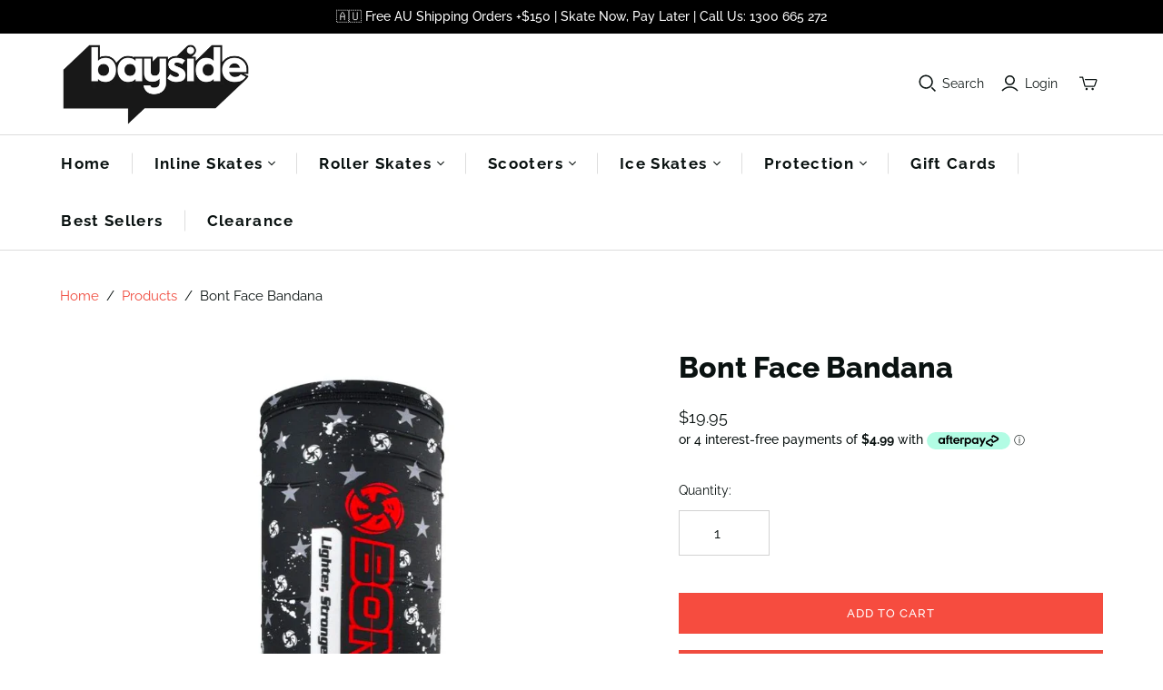

--- FILE ---
content_type: text/css
request_url: https://www.baysideblades.com.au/cdn/shop/t/48/assets/custom.css?v=82741362269558722591730173777
body_size: -37
content:
.brands ul.brand-list{display:grid;grid-template-columns:repeat(6,1fr);gap:10px;padding:0;margin-top:20px}.brands ul.brand-list li.brand-list-item{width:100%;border:solid 3px #d2d2d2;margin:0;list-style:none;padding:10px}.brands ul.brand-list li.brand-list-item a{width:100%;height:100%;display:block}.brands ul.brand-list li.brand-list-item img{width:100%;height:100%;object-fit:contain}.page-body-content .text-content-wrap{width:100%;max-width:1430px;padding:40px 0 80px;margin:0 auto}.product-form .product-submit{background:#f64c3f;color:#fff}.template-product .product__text ul{margin:0;padding:0}.template-product .product__text ul li{list-style:none;position:relative;padding-left:0}.product-grid-default.snize-results-page .snize-filters-sidebar.snize-product-filters{display:none}.product-grid-default.snize-results-page div#snize-search-results-grid-mode{max-width:100%!important;width:100%!important}.product-tabs__panel h2{margin:0 0 10px}.product-tabs__panel p{text-align:left!important}.product-tabs__radio:checked+.product-tabs__label{font-weight:600}@media screen and (max-width: 989px){.brands ul.brand-list{grid-template-columns:repeat(4,1fr)}}@media screen and (max-width: 599px){.brands ul.brand-list{grid-template-columns:repeat(3,1fr)}}@media screen and (max-width: 480px){.brands ul.brand-list{grid-template-columns:repeat(2,1fr)}}img.allImageHeightWidth{height:auto;width:auto}#BIS_trigger{width:100%}.product-area .options .disabled{background:#dedede;color:#000;border:#dedede}.mega-nav .list .list-item a:hover{color:#f04d3f;opacity:1}.cus-ul{list-style-position:inside;text-align:center}.cus-del-alt{border:1px solid #aaa;border-radius:4px;padding:.5em .5em 0;text-align:left;margin-bottom:10px;cursor:pointer}.cus-sum-alt{font-weight:700;margin:-.5em -.5em 0;padding:.5em}.cus-del-alt[open]{padding:.5em}.cus-del-alt[open] .cus-sum-alt{border-bottom:1px solid #aaa;margin-bottom:.5em}
/*# sourceMappingURL=/cdn/shop/t/48/assets/custom.css.map?v=82741362269558722591730173777 */


--- FILE ---
content_type: application/x-javascript; charset=utf-8
request_url: https://bundler.nice-team.net/app/shop/status/bayside-blades.myshopify.com.js?1768255749
body_size: -331
content:
var bundler_settings_updated='1767402297c';

--- FILE ---
content_type: text/javascript; charset=utf-8
request_url: https://www.baysideblades.com.au/products/bont-face-bandana.js?currency=AUD&country=AU
body_size: 298
content:
{"id":4653427228723,"title":"Bont Face Bandana","handle":"bont-face-bandana","description":"\u003cmeta charset=\"utf-8\"\u003e\n\u003cp\u003e\u003cspan\u003e\u003cspan\u003eThis u\u003c\/span\u003e\u003c\/span\u003e\u003cspan\u003enisex design for adults \u0026amp; children, one size fits all bandana from Bont is made of 90% Polyester Fibre and 10% Polyurethane Fibre, making it a\u003c\/span\u003e\u003cspan\u003e highly stretchy, seamless, quick-drying breathable fabric that also provides sun protection.\u003c\/span\u003e\u003c\/p\u003e\n\u003cmeta charset=\"utf-8\"\u003e\n\u003cp\u003e\u003cspan\u003eProtect against the sun (UV resistant), wind, cold, dust, dirt and insects while enjoying your favourite skating activity, or any other outdoor adventures to stay warm or dust-free!\u003c\/span\u003e\u003cbr\u003e\u003cbr\u003e\u003cspan\u003eIt is recommended to wash cold before your first use and after wearing the mask to keep it hygienic.\u003c\/span\u003e\u003cbr\u003e\u003cbr\u003e\u003cspan\u003eDimensions approximately 45cm x 25cm.\u003c\/span\u003e\u003c\/p\u003e\n\u003cmeta charset=\"utf-8\"\u003e\n\u003cp\u003e\u003cspan\u003eA classic durable design that is easy to wear, carry and store. A wonderful gift as well!\u003c\/span\u003e\u003c\/p\u003e","published_at":"2020-08-21T16:21:42+10:00","created_at":"2020-08-21T16:21:42+10:00","vendor":"Clothing","type":"Recreational","tags":["Bont"],"price":1995,"price_min":1995,"price_max":1995,"available":true,"price_varies":false,"compare_at_price":null,"compare_at_price_min":0,"compare_at_price_max":0,"compare_at_price_varies":false,"variants":[{"id":32424697331763,"title":"Default Title","option1":"Default Title","option2":null,"option3":null,"sku":"16FBAND","requires_shipping":true,"taxable":true,"featured_image":null,"available":true,"name":"Bont Face Bandana","public_title":null,"options":["Default Title"],"price":1995,"weight":0,"compare_at_price":null,"inventory_quantity":10,"inventory_management":"shopify","inventory_policy":"deny","barcode":"","quantity_rule":{"min":1,"max":null,"increment":1},"quantity_price_breaks":[],"requires_selling_plan":false,"selling_plan_allocations":[]}],"images":["\/\/cdn.shopify.com\/s\/files\/1\/1059\/0476\/products\/Bont-Face-Bandana.jpg?v=1597991872"],"featured_image":"\/\/cdn.shopify.com\/s\/files\/1\/1059\/0476\/products\/Bont-Face-Bandana.jpg?v=1597991872","options":[{"name":"Title","position":1,"values":["Default Title"]}],"url":"\/products\/bont-face-bandana","media":[{"alt":"Bont-Face-Bandana","id":6775309500467,"position":1,"preview_image":{"aspect_ratio":1.0,"height":850,"width":850,"src":"https:\/\/cdn.shopify.com\/s\/files\/1\/1059\/0476\/products\/Bont-Face-Bandana.jpg?v=1597991872"},"aspect_ratio":1.0,"height":850,"media_type":"image","src":"https:\/\/cdn.shopify.com\/s\/files\/1\/1059\/0476\/products\/Bont-Face-Bandana.jpg?v=1597991872","width":850}],"requires_selling_plan":false,"selling_plan_groups":[]}

--- FILE ---
content_type: application/x-javascript
request_url: https://cdn-bundler.nice-team.net/app/js/bundler-script.js?shop=bayside-blades.myshopify.com&1767402297c
body_size: 98631
content:
void 0!==window.bundlerLoaded2&&null!==document.getElementById("bndlr-loaded")||function(){var e,t,n,i="Your bundle:",a="true",l="apply_with_discount_codes",d="false",s="Quantity",u="Add {{missing_items_count}} more item(s) to get up to {{discount_value}} OFF!",r="false",o="true",_="true",c="false",p="Out of stock",m="true",g="false",q="false",y="false",b="false",f="false",h="false",v="true";try{window.bundlerLoaded2=!0;var w=document.createElement("div");w.id="bndlr-loaded",w.style.cssText="display:none;",null!==document.body&&document.body.appendChild(w)}catch(e){console.error(e)}try{var k=function(e){"function"==typeof window.requestIdleCallback?window.requestIdleCallback(e):e()},x=[],S=function(e,t,n){void 0!==x[e]&&clearTimeout(x[e]),x[e]=setTimeout(t,n)},P={},C=function(e){var t={_canUseConsole:function(){return!0},log:function(){this._canUseConsole()&&window.console.log.apply(null,arguments)},warn:function(){this._canUseConsole()&&window.console.warn.apply(null,arguments)},info:function(){this._canUseConsole()&&window.console.info.apply(null,arguments)},error:function(){this._canUseConsole()&&window.console.error.apply(null,arguments)}},n={maxAge:3e5,key:"bndlr_data_",cache:{},save:function(e,t){try{var n={};try{var i=localStorage.getItem(this.getKey());i=JSON.parse(i)}catch(e){console.log("no data yet")}"object"==typeof i&&null!==i&&(n=i),n[e]={data:t,time:(new Date).getTime()},n=JSON.stringify(n),localStorage.setItem(this.getKey(),n),this.cache[e]=n[e]}catch(e){console.log("Error when saving data",e)}},get:function(e,t){void 0===t&&(t=this.maxAge);try{if(void 0!==this.cache[e])var n=this.cache[e];else{n=localStorage.getItem(this.getKey());n=JSON.parse(n)}return void 0!==n[e]&&"undefined"!==n[e].time&&(!(n[e].time<(new Date).getTime()-this.maxAge)&&JSON.parse(JSON.stringify(n[e].data)))}catch(e){return!1}return!1},getKey:function(){var e=this.key,t="";"undefined"!=typeof Shopify&&Shopify.hasOwnProperty("currency")&&Shopify.currency.hasOwnProperty("active")&&(t=Shopify.currency.active),e+=t;var n="";"undefined"!=typeof Shopify&&Shopify.hasOwnProperty("country")&&"string"==typeof Shopify.country&&(n=Shopify.country),e+=n;var i="";return"undefined"!=typeof Shopify&&Shopify.hasOwnProperty("locale")&&"string"==typeof Shopify.locale&&(i=Shopify.locale),e+=i}},w={cache:{},promises:{},getCustomerTags:function(e){void 0===e&&(e=!1);var t=null;if("undefined"!=typeof BndlrScriptAppended&&!0===BndlrScriptAppended&&(t="undefined"!=typeof BndlrCustomerTags&&BndlrCustomerTags.length>0?BndlrCustomerTags:[]),null===t&&(tagsFromStorage=n.get("customer_tags",18e5),!1!==tagsFromStorage&&(t=tagsFromStorage)),n.save("customer_tags",t),null===t&&!0===e)w.getCustomerTagsFromEndpoint().done((function(e){t=void 0!==e.tags&&null!==e.tags?e.tags:[],n.save("customer_tags",t)}));return t},getCustomerTagsFromEndpoint:function(){var t=C.getRootUrl(!0)+"a/bundles/customer.json";if(void 0!==w.cache[t]&&void 0!==w.cache[t])return e.Deferred().resolve(JSON.parse(JSON.stringify(x.cache[t]))).promise();if(void 0!==w.promises[t]&&void 0!==w.promises[t].readyState&&w.promises[t].readyState<4)return w.promises[t];var n=e.ajax({url:t,dataType:"json"}).done((function(e){w.cache[t]=JSON.parse(JSON.stringify(e))}));return w.promises[t]=n,n}},x={cartCache:{},promises:{},updateNote:function(t){return e.ajax({url:C.getRootUrl(!0)+"cart/update.js",dataType:"json",data:{note:t}})},get:function(t,n){if(!H){void 0===n&&(n=!0),void 0===t&&(t="default");var i="cart.js";if("proxy"==t)i="a/bundles/cart/cart.json";void 0!==window.Shopify&&"string"==typeof window.Shopify.country&&window.Shopify.country;var a=C.getRootUrl(!0)+i+"?currency="+re.getDefaultCurrency()+"&bundler-cart-call";if(n){var l=Date.now();if(l=Math.round(l/1500),void 0!==x.cartCache[a]&&void 0!==x.cartCache[a][l])return e.Deferred().resolve(JSON.parse(JSON.stringify(x.cartCache[a][l]))).promise()}if(n&&void 0!==x.promises[a]&&void 0!==x.promises[a].readyState&&x.promises[a].readyState<4)return x.promises[a];var d=e.ajax({url:a,dataType:"json"}).done((function(e){var t=Date.now();t=Math.round(t/1500),void 0===x.cartCache[a]&&(x.cartCache[a]={}),x.cartCache[a][t]=JSON.parse(JSON.stringify(e))})).done((function(e){x.modifyCartData(e)}));return x.promises[a]=d,d}},modifyCartData:function(e){void 0!==de.modify_cart_data&&de.modify_cart_data.trigger(e)},removeUnusedProductProperties:function(e){for(var t=["description","published_at","created_at","compare_at_price","compare_at_price_max","compare_at_price_min","compare_at_price_varies","price","price_max","price_min","price_varies","tags","type","url"],n=["barcode","requires_shipping","sku","taxable","weight"],i=0;i<t.length;i++)void 0!==e[t[i]]&&delete e[t[i]];for(i=0;i<e.variants.length;i++)for(var a=0;a<n.length;a++)void 0!==e.variants[i][n[a]]&&delete e.variants[i][n[a]];return e},modifyProductStructure:function(e){return void 0!==de.modify_product_structure&&(e=de.modify_product_structure.trigger(e)),e},getProductData:function(t,i){var a=n.get(i);if(H){var l=window.preview_bundle.products;for(var d in l)if(l.hasOwnProperty(d)){var s=l[d];s.handle===i&&(a=s)}}if(!1===a){var u="";void 0!==window.Shopify&&"string"==typeof window.Shopify.country&&(u=window.Shopify.country);var r=t+"products/"+i+".js?currency="+re.getDefaultCurrency()+"&country="+u,o=e.ajax({url:r,dataType:"json"});return o.done((function(e){e=x.removeUnusedProductProperties(e),e=x.modifyProductStructure(e),n.save(i,e)})),o}return e.Deferred().resolve(a).promise()},getProductDataJSON:function(t,n){var i=t+"products/"+n;return e.ajax({url:i,contentType:"application/json",dataType:"json"})},getProductDataViaProxy:function(t,i,a,l){var d=n.get(a);if(H){var s=window.preview_bundle.products;for(var u in s)if(s.hasOwnProperty(u)){var r=s[u];r.handle==a&&(d=r)}}if(!1===d){var o="";void 0!==window.Shopify&&"string"==typeof window.Shopify.locale&&(o=window.Shopify.locale);var _="";void 0!==window.Shopify&&"string"==typeof window.Shopify.country&&(_=window.Shopify.country);var c=t+"a/bundles/products/product.js?id="+i+"&cur="+re.getDefaultCurrency()+"&locale="+o+"&with-selling-plans&country="+_;return H&&(c="https://bundler.nice-team.net/app/api/get-product.php?id="+i+"&cur="+re.getDefaultCurrency()+"&locale="+o+"&shop=bayside-blades.myshopify.com"),e.ajax({url:c,contentType:"application/json",dataType:"json"}).done((function(e){if(void 0===e||0===e.length){var t="Bundler: Can't get product data: "+C.getRootUrl(!0)+"products/"+a+".<br />To show the bundle widget, just make sure that the product is active in your online shop.";console.warn(t),"function"==typeof l&&l()}else e=x.removeUnusedProductProperties(e),e=x.modifyProductStructure(e),n.save(e.handle,e)}))}return e.Deferred().resolve(d).promise()},addToCart:function(t,n,i,a){var l=t+"cart/add.js?bundler-cart-call";return e.ajax({url:l,data:{id:n,quantity:i,properties:a},type:"POST",dataType:"json"})},addMultipleItemsToCart:function(t,n){for(var i=t+"cart/add.js?bundler-cart-call",a={},l=0;l<n.length;l++){void 0===a[d=JSON.stringify(n[l])]?(a[d]=JSON.parse(JSON.stringify(n[l])),a[d].quantity=1*a[d].quantity):a[d].quantity+=1*n[l].quantity}n=[];for(var d in a)a.hasOwnProperty(d)&&n.push(a[d]);return e.ajax({url:i,data:{items:n},type:"POST",dataType:"json"})},updateCart:function(){if(this.get().done((function(n){try{var i=n.item_count;if(e('[data-cart-item-count]:not([id="cart-drawer"])').html(i),e(".header__cart-count").html(i),e(".site-header__cart-count span[data-cart-count]").html(i),e("#CartCount [data-cart-count]").length>0?e("#CartCount [data-cart-count]").html(i):e("#CartCount").length>0&&e("#CartCount").html(e("#CartCount").html().replace(/(\d+)/,n.item_count)),e("#CartCount.hide").length>0&&e("#CartCount.hide").removeClass("hide"),e("#site-cart-handle .count-holder .count").length>0&&e("#site-cart-handle .count-holder .count").html(e("#site-cart-handle .count-holder .count").html().replace(/(\d+)/,n.item_count)),e("#minicart .count.cart-target").length>0&&e("#minicart .count.cart-target").html(e("#minicart .count.cart-target").html().replace(/(\d+)/,n.item_count)),e("#sidebar #meta .count").length>0&&e("#sidebar #meta .count").html(e("#sidebar #meta .count").html().replace(/(\d+)/,n.item_count)),e(".site-header__cart .site-header__cart-indicator").length>0&&(e(".site-header__cart .site-header__cart-indicator").html(e(".site-header__cart .site-header__cart-indicator").html().replace(/(\d+)/,n.item_count)),n.item_count>0&&e(".site-header__cart .site-header__cart-indicator").removeClass("hide")),e(".cart-count").length>0&&e(".cart-count").html(e(".cart-count").html().replace(/(\d+)/,n.item_count)),e(".cartCount[data-cart-count]").length>0&&e(".cartCount[data-cart-count]").html(e(".cartCount[data-cart-count]").html().replace(/(\d+)/,n.item_count)),e("[data-js-cart-count-desktop]").length>0&&(e("[data-js-cart-count-desktop]").html(n.item_count),e("[data-js-cart-count-desktop]").attr("data-js-cart-count-desktop",n.item_count)),e("[data-cart-count]").length>0&&e("[data-cart-count]").attr("data-cart-count",n.item_count),e("[data-header-cart-count]").length>0&&e("[data-header-cart-count]").attr("data-header-cart-count",n.item_count).addClass("visible"),e(".site-header__cart-toggle .site-header__cart-indicator").length>0&&e(".site-header__cart-toggle .site-header__cart-indicator").html(n.item_count),e(".cart-item-count-header").length>0){var a=e(".cart-item-count-header").first();!0===a.hasClass("cart-item-count-header--total")?a.find(".money").length&&(a=a.find(".money").first()).html(re.formatPrice(n.items_subtotal_price)):a.html(a.html().replace(/(\d+)/,n.item_count))}if(e("#CartCost").length>0&&"undefined"!=typeof theme&&void 0!==theme.moneyFormat){var l=O.formatMoney(n.items_subtotal_price,theme.moneyFormat);e("#CartCost").html(l)}if("function"==typeof refreshCart&&refreshCart(n),"undefined"!=typeof slate&&void 0!==slate.cart&&"function"==typeof slate.cart.updateCart&&slate.cart.updateCart(),"undefined"!=typeof ajaxCart&&"function"==typeof ajaxCart.load&&ajaxCart.load(),e(".mega-nav-count.nav-main-cart-amount.count-items").length>0&&(e(".mega-nav-count.nav-main-cart-amount.count-items").html(e(".mega-nav-count.nav-main-cart-amount.count-items").html().replace(/(\d+)/,n.item_count)),e(".mega-nav-count.nav-main-cart-amount.count-items.hidden").removeClass("hidden")),e("#cart-icon-bubble").length>0){var d='#cart-icon-bubble .cart-count-bubble span[aria-hidden="true"]';e(d).length>0?e(d).html(e(d).html().replace(/(\d+)/,n.item_count)):e("#cart-icon-bubble").append('<div class="cart-count-bubble"><span aria-hidden="true">'+n.item_count+"</span></div>")}"undefined"!=typeof Shopify&&void 0!==Shopify.updateQuickCart&&Shopify.updateQuickCart(n),"undefined"!=typeof bcActionList&&"function"==typeof bcActionList.atcBuildMiniCartSlideTemplate&&(bcActionList.atcBuildMiniCartSlideTemplate(n),"function"==typeof openMiniCart&&openMiniCart()),e(".custom-cart-eye-txt").length>0&&e(".custom-cart-eye-txt").html(e(".custom-cart-eye-txt").html().replace(/(\d+)/,n.item_count)),e(".cart_count").length>0&&e(".cart_count").each((function(t,i){e(i).html(e(i).html().replace(/(\d+)/,n.item_count))})),e(".cart-count-bubble [data-cart-count]").length>0&&e(".cart-count-bubble [data-cart-count]").html(e(".cart-count-bubble [data-cart-count]").html().replace(/(\d+)/,n.item_count)),e(".cart-count-bubble span.visually-hidden").length>0&&e(".cart-count-bubble span.visually-hidden").html(e(".cart-count-bubble span.visually-hidden").html().replace(/(\d+)/,n.item_count)),e(".header-cart-count .cart_count_val").length>0&&(e(".header-cart-count .cart_count_val").html(n.item_count),e(".header-cart-count").removeClass("empty_cart_count")),"undefined"!=typeof Shopify&&void 0!==Shopify.updateCartInfo&&e(".top-cart-holder .cart-target form .cart-info .cart-content").length>0&&Shopify.updateCartInfo(n,".top-cart-holder .cart-target form .cart-info .cart-content"),e("#CartCount").length>0&&n.item_count>0&&e("#CartCount").removeClass("hidden");var s,u=new CustomEvent("wetheme-toggle-right-drawer",{detail:{type:"cart",forceOpen:void 0,params:{cart:n}}});document.documentElement.dispatchEvent(u),void 0!==window.vndHlp&&"function"==typeof window.vndHlp.refreshCart&&window.vndHlp.refreshCart(n);try{if("function"==typeof window.renderCart)if(window.renderCart(n),n.items.length>0)e(".mini-cart.is-empty").removeClass("is-empty")}catch(e){}try{void 0!==window.SATCB&&void 0!==window.SATCB.Helpers&&"function"==typeof window.SATCB.Helpers.openCartSlider&&window.SATCB.Helpers.openCartSlider()}catch(e){}try{document.dispatchEvent(new CustomEvent("theme:cart:change",{detail:{cart:n,cartCount:n.item_count},bubbles:!0}))}catch(e){}if(void 0!==window.cartStore&&"function"==typeof window.cartStore.setState&&window.cartStore.setState({justAdded:{},popupActive:!0,item_count:n.item_count,items:n.items,cart:n}),void 0!==window.Shopify&&"function"==typeof window.Shopify.onCartUpdate&&-1===Shopify.onCartUpdate.toString().indexOf("There are now")&&window.Shopify.onCartUpdate(n,!0),"undefined"!=typeof theme&&void 0!==theme.Cart&&"function"==typeof theme.Cart.setCurrentData&&theme.Cart.setCurrentData(n),void 0!==window.halo&&"function"==typeof window.halo.updateSidebarCart){window.halo.updateSidebarCart(n);var r=e("[data-cart-sidebar]");r.length>0&&r[0].click()}if(void 0!==window.Shopify&&void 0!==window.Shopify.theme&&void 0!==window.Shopify.theme.ajaxCart&&"function"==typeof window.Shopify.theme.ajaxCart.updateView&&Shopify.theme.ajaxCart.updateView({cart_url:"/cart"},n),void 0!==window.theme&&void 0!==window.theme.cart&&"function"==typeof window.theme.cart.updateAllHtml)try{window.theme.cart.updateAllHtml(),window.theme.cart.updateTotals(n.items.length),document.querySelector(".header--cart-toggle").click()}catch(e){}if("function"==typeof monster_setCartItems)try{monster_setCartItems(n.items)}catch(e){console.error(e)}try{void 0!==window.refreshCartContents&&window.refreshCartContents(n)}catch(e){}e(".header-actions [data-header-cart-count]").length>0&&e(".header-actions [data-header-cart-count]").html(n.item_count),e(".js-header-group .js-mini-cart-trigger").length>0&&e(".js-header-group .js-mini-cart-trigger")[0].click();try{"function"==typeof renderProduct&&renderProduct(n.items)}catch(e){}(s=e('.header__icon-list [aria-controls="cart-drawer"][href*="/cart"]')).length>0&&s[0].click(),(s=e("a#headerCartStatus")).length>0&&s[0].click(),window.dispatchEvent(new Event("update_cart")),void 0!==de.update_cart&&de.update_cart.trigger(n)}catch(e){t.log(e)}try{if(void 0!==window.theme&&void 0!==window.theme.cart&&void 0!==window.theme.cart.store&&"function"==typeof window.theme.cart.store.getState){var o=window.theme.cart.store.getState();"function"==typeof o.updateNote&&o.updateNote(x.note)}}catch(e){console.log(e)}try{var _=document.querySelector(".minicart__outerbox");if(null!==_&&"function"==typeof window.cartContentUpdate){sectionsToRender=_.dataset.section;fetch(C.getRootUrl(!0)+"cart?sections="+sectionsToRender,{method:"GET",cache:"no-cache",credentials:"same-origin",headers:{"Content-Type":"application/json"}}).then((function(e){try{return e.clone().json().then((function(e){n.sections=e,window.cartContentUpdate(n,_,sectionsToRender)}))}catch(e){console.error(e)}}))}}catch(e){console.error(e)}})),void 0!==window.SLIDECART_UPDATE)try{window.SLIDECART_UPDATE()}catch(e){t.log(e)}if(void 0!==window.SLIDECART_OPEN&&setTimeout((function(){try{window.SLIDECART_OPEN()}catch(e){t.log(e)}}),500),"undefined"!=typeof Shopify&&void 0!==Shopify.theme&&void 0!==Shopify.theme.jsAjaxCart&&"function"==typeof Shopify.theme.jsAjaxCart.updateView&&Shopify.theme.jsAjaxCart.updateView(),"undefined"!=typeof CartJS&&"function"==typeof CartJS.getCart)try{CartJS.getCart()}catch(e){t.log(e)}e(".sp-cart .sp-dropdown-toggle").length&&"undefined"!=typeof Shopify&&"function"==typeof Shopify.getCart&&Shopify.getCart(),e("form.cart-drawer").length>0&&(e(".cart-drawer input").first().trigger("blur"),setTimeout((function(){e(".cart-drawer input").first().trigger("input")}),350));try{null!==(n=document.querySelector("m-cart-drawer"))&&"function"==typeof n.onCartDrawerUpdate&&(n.onCartDrawerUpdate(),"function"==typeof n.open&&n.open())}catch(e){t.log(e)}try{"function"==typeof window.opusOpen&&window.opusOpen()}catch(e){t.log(e)}try{var n;null!==(n=document.querySelector("#CartDrawer"))&&"function"==typeof n.update&&n.update()}catch(e){t.log(e)}if(void 0!==window.EliteCart&&"function"==typeof window.EliteCart.refreshCart)try{EliteCart.refreshCart()}catch(e){}try{document.dispatchEvent(new CustomEvent("theme:update:cart")),setTimeout((function(){document.dispatchEvent(new CustomEvent("theme:open:cart-drawer"))}),500)}catch(e){t.log(e)}try{"function"==typeof window.updateCartDrawer&&window.updateCartDrawer()}catch(e){t.log(e)}try{document.dispatchEvent(new CustomEvent("cart:refresh",{bubbles:!0,detail:{open:!0}}))}catch(e){}try{document.documentElement.dispatchEvent(new CustomEvent("cart:refresh",{bubbles:!0,detail:{open:!0}}))}catch(e){}void 0!==window.HsCartDrawer&&"function"==typeof window.HsCartDrawer.updateSlideCart&&S("hscartdrawer",(function(){try{HsCartDrawer.updateSlideCart()}catch(e){t.log(e)}}),100),"function"==typeof window.HS_SLIDE_CART_UPDATE&&S("hscartdrawer2",(function(){try{window.HS_SLIDE_CART_UPDATE()}catch(e){t.log(e)}}),100),void 0!==window.HS_SLIDE_CART_OPEN&&"function"==typeof window.HS_SLIDE_CART_OPEN&&S("hscartdraweropen",(function(){try{window.HS_SLIDE_CART_OPEN()}catch(e){t.log(e)}}),100),"undefined"!=typeof theme&&void 0!==theme.Cart&&"function"==typeof theme.Cart.updateCart&&theme.Cart.updateCart();try{void 0!==window.cart&&"function"==typeof window.cart.getCart&&window.cart.getCart()}catch(e){}if("function"==typeof window.updateMiniCartContents)try{window.updateMiniCartContents()}catch(e){}if("function"==typeof window.loadEgCartDrawer)try{window.loadEgCartDrawer()}catch(e){}try{document.dispatchEvent(new CustomEvent("cart:build"))}catch(e){}try{document.dispatchEvent(new CustomEvent("obsidian:upsell:refresh")),document.dispatchEvent(new CustomEvent("obsidian:upsell:open"))}catch(e){}var i=document.getElementById("site-cart");if(null!==i)try{i.show()}catch(e){}if(void 0!==window.theme&&"function"==typeof window.theme.updateCartSummaries)try{window.theme.updateCartSummaries()}catch(e){}if(void 0!==window.CD_REFRESHCART)try{window.CD_REFRESHCART()}catch(e){t.log(e)}if(void 0!==window.CD_OPENCART&&setTimeout((function(){try{window.CD_OPENCART()}catch(e){t.log(e)}}),500),"function"==typeof window.buildCart)try{window.buildCart()}catch(e){t.log(e)}if(void 0!==window.PXUTheme&&void 0!==window.PXUTheme.jsAjaxCart&&"function"==typeof window.PXUTheme.jsAjaxCart.updateView)try{window.PXUTheme.jsAjaxCart.updateView()}catch(e){}if(void 0!==window.theme&&"function"==typeof window.theme.addedToCartHandler)try{window.theme.addedToCartHandler({})}catch(e){}if(void 0!==window.Rebuy&&void 0!==window.Rebuy.Cart&&"function"==typeof window.Rebuy.Cart.fetchCart)try{window.Rebuy.Cart.fetchCart()}catch(e){}if(void 0!==window.Alpine&&void 0!==Alpine.store)try{Alpine.store("xMiniCart").reLoad(),Alpine.store("xMiniCart").openCart(),setTimeout((function(){oe.calculateDiscounts()}),1e3)}catch(e){}if(void 0!==window.cart_calling&&"function"==typeof window.cart_calling.updateCart)try{window.cart_calling.updateCart()}catch(e){}try{var a=new Event("tcustomizer-event-cart-change");document.dispatchEvent(a)}catch(e){}try{document.body.dispatchEvent(new CustomEvent("label:modalcart:afteradditem"))}catch(e){}try{document.dispatchEvent(new CustomEvent("dispatch:cart-drawer:refresh",{bubbles:!0})),setTimeout((function(){document.dispatchEvent(new CustomEvent("dispatch:cart-drawer:open"))}),500)}catch(e){}try{void 0!==window.upcartRefreshCart&&window.upcartRefreshCart()}catch(e){}try{void 0!==window.SHTHelper&&"function"==typeof window.SHTHelper.forceUpdateCartStatus&&window.SHTHelper.forceUpdateCartStatus()}catch(e){}try{var l=document.querySelector("cart-items");null!==l&&"function"==typeof l.getCart&&l.getCart()}catch(e){console.error(e)}try{var d=document.querySelector("cart-drawer")||document.querySelector("cart-notification")||document.querySelector("sht-cart-drwr-frm");if(null!==d&&"function"==typeof d.renderContents){var s=d.getSectionsToRender().map((e=>-1!==e.id.indexOf("#")&&"string"==typeof e.section?e.section:e.id));fetch(C.getRootUrl(!0)+"cart?sections="+s.toString(),{method:"GET",cache:"no-cache",credentials:"same-origin",headers:{"Content-Type":"application/json"}}).then((function(e){var t=document.querySelector("cart-drawer.drawer.is-empty");null!==t&&t.classList.remove("is-empty");try{return e.clone().json().then((function(e){try{var t={sections:e};d.renderContents(t);var n=new CustomEvent("bndlr:cart_drawer_mutation",{detail:{message:"Cart drawer mutation occurred"}});window.dispatchEvent(n)}catch(e){console.error(e)}}))}catch(e){console.error(e)}}))}}catch(e){console.error(e)}try{var u=document.querySelector("mini-cart")||document.querySelector("product-form");if(null!==u&&"function"==typeof u.renderContents)s=u.getSectionsToRender().map((e=>e.id)),fetch(C.getRootUrl(!0)+"cart?sections="+s.toString(),{method:"GET",cache:"no-cache",credentials:"same-origin",headers:{"Content-Type":"application/json"}}).then((function(e){try{return e.clone().json().then((function(e){try{var t={sections:e};u.renderContents(t)}catch(e){console.error(e)}}))}catch(e){console.error(e)}}))}catch(e){console.error(e)}re.hideDynamicCheckoutButtons()}},C={getRootUrl:function(e){void 0===e&&(e=!1);var t="";if(e&&(t=this.getUrlLocale()),!1===this.isShopPage())return"https://bayside-blades.myshopify.com/";var n=window.location.origin?window.location.origin+"/":window.location.protocol+"//"+window.location.host+"/";return t.length>0&&(n+=t+"/"),n},isShopPage:function(){return"undefined"!=typeof Shopify&&"bayside-blades.myshopify.com"===Shopify.shop},getInvoiceEndpoint:function(e,t){void 0===e&&(e=!1),void 0===t&&(t="");var n=!1;void 0!==window.SealSubs&&"boolean"==typeof window.SealSubs.discounts_apply_on_initial_order&&(n=SealSubs.discounts_apply_on_initial_order);var i="";e&&(i="&extra=true");var a="";return void 0!==window.meta&&void 0!==window.meta.page&&void 0!==window.meta.page.customerId&&(a=window.meta.page.customerId),void 0!==window.ShopifyAnalytics&&void 0!==window.ShopifyAnalytics.meta&&void 0!==window.ShopifyAnalytics.meta.page&&void 0!==window.ShopifyAnalytics.meta.page.customerId&&(a=window.ShopifyAnalytics.meta.page.customerId),""!==a&&(i+="&customer_id="+encodeURIComponent(a)),this.getAppUrl()+"cdo.php?v31&shop=bayside-blades.myshopify.com&ssad="+n.toString()+i+t},getAppUrl:function(){return"https://bundler.nice-team.net/app/api/"},isCartPage:function(){return!!/\/cart\/?/.test(window.location.href)},isProductPage:function(){return!!/\/(products)|(produkte)\/([^\?\/\n]+)/.test(window.location.href)},getProductHandle:function(){var e=window.location.href;if(e=e.replace("/products/products/","/products/"),/\/(?:products|produkte)\/([^\?#\/\n]+)/i.test(e)){var t=e.match(/\/(?:products|produkte)\/([^\?#\/\n]+)/i);if(void 0!==t[1])return t[1]}return!1},getVariantId:function(){var e=this.getQueryParams(window.location.search);return void 0!==e.variant?e.variant:""},getQueryParams:function(e){e=e.split("+").join(" ");for(var t,n={},i=/[?&]?([^=]+)=([^&]*)/g;t=i.exec(e);)n[decodeURIComponent(t[1])]=decodeURIComponent(t[2]);return n},getQuickCheckoutUrl:function(e,t){return"https://bayside-blades.myshopify.com/a/bundles/checkout/"+O.encodeName(e)+"-"+O.encodeId(t)},getLandingPageUrl:function(e,t){var n="a/bundles/"+O.encodeName(e)+"-"+O.encodeId(t);return this.getRootUrl(!0)+n},getLocale:function(){return"undefined"!=typeof Shopify&&"string"==typeof Shopify.locale?Shopify.locale:""},getUrlLocale:function(){var e=this.getRootUrl(),t=this.getLocale();return void 0!==window.Shopify&&void 0!==Shopify.routes&&"string"==typeof Shopify.routes.root&&(t=Shopify.routes.root.replace(/\//g,"")),""!==t&&0===window.location.href.indexOf(e+t+"/")?t:""}},O={getRandomString:function(e){void 0===e&&(e=14);for(var t="abcdefghijklmnopqrstuvwxyz0123456789",n=t.length,i=[],a=0;a<e;a++)i.push(t.charAt(Math.floor(Math.random()*n)));return i.join("")},encodeId:function(e){for(var t="0123456789abcdefghijklmnopqrstuvwxyz",n="",i=t.length;e;)n=t.charAt(e%i)+n,e=parseInt(e/i);return n},reverseEncodeId:function(e){for(var t="abcdefghijklmnopqrstuvwxyz0123456789",n="",i=t.length;e;)n=t.charAt(e%i)+n,e=parseInt(e/i);return n},deCompress:function(e){for(var t="0123456789abcdefghijklmnopqrstuvwxyz",n=0,i=e.length,a=0;a<i;a++)n=n*t.length+t.indexOf(e.charAt(a));return n},encodeName:function(e){return e=(e=(e=e.toLowerCase()).replace(/\s/g,"-")).replace(/[/$\\?%#]/g,"")},formatMoney:function(e,n,i,a){if(void 0===a)a="up";try{"string"==typeof e&&(e=e.replace(".",""));var l="",d=/\{\{\s*(\w+)\s*\}\}/,s=n;function u(e,t){return void 0===e?t:e}function r(e,t,n,i,a){if(t=u(t,2),n=u(n,","),i=u(i,"."),a=u(a,"up"),isNaN(e)||null==e)return 0;var l=e;e=(e/100).toFixed(t),"down"===a&&l/100-e==-.5&&(e=(e-=1).toString());var d=e.split(".");return d[0].replace(/(\d)(?=(\d\d\d)+(?!\d))/g,"$1"+n)+(d[1]?i+d[1]:"")}switch(s.match(d)[1]){case"amount":l=r(e,2);break;case"amount_no_decimals":l=r(e,0,",",".",a);break;case"amount_with_comma_separator":l=r(e,2,".",",");break;case"amount_no_decimals_with_comma_separator":l=r(e,0,".",",",a);break;case"amount_no_decimals_with_space_separator":l=r(e,0," ",",",a);break;case"amount_with_apostrophe_separator":l=r(e,2,"'",".")}return s.replace(d,l)}catch(o){return t.log(o.message),price=e/100,price.toLocaleString(void 0,{style:"currency",currency:i})}},convertMoney:function(e,t,n,i){if(e<=0)return 0;void 0===i&&(i=!0),e*=t;i?e=-1!==["USD","CAD","AUD","NZD","SGD","HKD","GBP"].indexOf(n)?Math.ceil(e):-1!==["JPY","KRW"].indexOf(n)?100*Math.ceil(e/100):-1!==["EUR"].indexOf(n)?Math.ceil(e)-.05:Math.round(e):e=e-Math.floor(100*e)/100>.005?Math.floor(100*e)/100:Math.round(100*e)/100;return e},getListOfValues:function(e,t){var n="";for(var i in e)e.hasOwnProperty(i)&&void 0!==e[i][t]&&(n+=e[i][t]+",");return n=n.replace(/,+$/,"")},getCurrencySymbol:function(e){var t="";try{t=(0).toLocaleString(void 0,{style:"currency",currency:e,minimumFractionDigits:0,maximumFractionDigits:0}).replace(/\d/g,"").trim()}catch(e){}return""!==t?t:e},getPredefinedCurrencySymbol:function(e){var t={USD:"$",AUD:"$",NZD:"$",EUR:"€",CRC:"₡",GBP:"£",ILS:"₪",INR:"₹",JPY:"¥",KRW:"₩",NGN:"₦",PHP:"₱",PLN:"zł",PYG:"₲",THB:"฿",UAH:"₴",VND:"₫",BRL:"R$",SEK:"kr"},n="";return"string"==typeof t[e]&&(n=t[e]),n}};function B(){this._library={}}B.prototype.get=function(e){return void 0===e?JSON.parse(JSON.stringify(this._library)):void 0!==this._library[e]?JSON.parse(JSON.stringify(this._library[e])):{}},B.prototype.isEmpty=function(e){return void 0===e||(void 0===this._library[e]||0==Object.keys(this._library[e]).length)},B.prototype.set=function(e,t){this._library[e]=JSON.parse(JSON.stringify(t))};var A={Products:new B,RequiredProducts:new B,DiscountedProducts:new B,MixAndMatchBundles:new B,SectionedBundlesProducts:new B,SectionedBundlesProductsSelected:new B};function T(){}function R(){}T.prototype.setLibraries=function(e,t){var n=e.DiscountedProducts.get();if(n.hasOwnProperty(t)){var i={};for(var a in n[t])n[t].hasOwnProperty(a)&&(i[a]=e.Products.get(a));e.DiscountedProducts.set(t,i)}var l=e.RequiredProducts.get();if(l.hasOwnProperty(t)){i={};for(var a in l[t])l[t].hasOwnProperty(a)&&(i[a]=e.Products.get(a));e.RequiredProducts.set(t,i)}var d=e.SectionedBundlesProducts.get();if(d.hasOwnProperty(t)){var s=[];for(var u in d[t])if(d[t].hasOwnProperty(u)){var r=d[t][u],o={};for(var a in r)r.hasOwnProperty(a)&&(o[a]=e.Products.get(a));s.push(o)}e.SectionedBundlesProducts.set(t,s)}},T.prototype.setRequiredVariantLinePrices=function(e,t){var n=e.RequiredProducts.get(t.id);for(var i in n)if(n.hasOwnProperty(i)){var a=n[i].product_id;if(void 0!==t.required_products[a])for(var l=t.required_products[a].quantity,d=0;d<n[i].variants.length;d++){var s=D.Price.getPrice(n[i].variants[d].price)*l,u=D.Price.priceOrZero(n[i].variants[d].compare_at_price)*l;n[i].variants[d].linePrice=s,n[i].variants[d].compareAtLinePrice=u,n[i].variants[d].discountedPriceQuantity=l}}e.RequiredProducts.set(t.id,n)},R.prototype.getPrice=function(e){return"function"==typeof e.indexOf&&-1!==e.indexOf(".")&&(e*=100),e},R.prototype.priceOrZero=function(e){return void 0===e||""===e||null===e?0:this.getPrice(e)};var D={Products:new T,Price:new R},F={},I={},M=function(e,t,n,i){if("addtocart"===e&&"function"==typeof fbq)try{var a="id_"+Date.now();fbq("track","AddToCart",{content_ids:[t],content_type:"product",contents:[{id:t,quantity:parseInt(i,10)}]},{eventID:a})}catch(e){console.log(e)}};(function(){})();for(var N=[{id:241085,name:"Bont Red Magic 100, Bont Swiss, Spacers",title:"Red Magic Wheels Speed Bundle",description:"Freshen up your skates with the some Red Magic Wheels!",button_text:"Add Bundle to Cart",discount_warning:"Discounts will be applied at checkout not in cart.",discount_type:"products_discounts",percentage_value:"10",fixed_amount_value:"",fixed_price_value:"",priority:8,status:"enabled",product_level:"product",total_price_text:"Total: {original_price} {discounted_price}",minimum_requirements:"n_products",minimum_requirements_num:9,minimum_requirements_n_max_products:18,show_bundle:"true",bundle_image:"",list_product_names:"true",mix_and_match_display:"false",free_shipping:"false",is_volume_bundle:"false",product_target_type:"specific_products",volume_bundle_combine_quantites:"false",limit_for_customer_tags:[],use_date_condition:"false",date_from:null,date_to:null,tags_additional_options:"",is_standalone_product_bundle:"false",volume_bundle_cart_value_use_all_products:"false",version:1,is_quantity_break:"false",quantity_break_subscription_integration:"false",quantity_break_subscription_integration_label:"Subscribe & Save",quantity_break_show_variant_picker:"false",products:{4971139460:{id:"4971139460",title:"Bont Red Magic 100mm Inline Speed Skate Wheel",quantity:8,discount_amount:"2",image:"",selling_plan_name:"",selling_plan_id:"",sequence:0,required:1,status:"active",variants:{19455543300:{id:"19455543300",title:"",quantity:8,discount_amount:"2",selling_plan_name:"",selling_plan_id:"",sequence:0,required:1,was_deleted:0},19455543364:{id:"19455543364",title:"",quantity:8,discount_amount:"2",selling_plan_name:"",selling_plan_id:"",sequence:1,required:1,was_deleted:0},19455543428:{id:"19455543428",title:"",quantity:8,discount_amount:"2",selling_plan_name:"",selling_plan_id:"",sequence:2,required:1,was_deleted:0}},handle:"bont-red-magic-100mm-inline-speed-skate-wheel"},8515570632:{id:"8515570632",title:"Bont JESA Swiss 608 Black Series Bearings",quantity:1,discount_amount:"10",image:"",selling_plan_name:"One-time purchase or any selling plan",selling_plan_id:"",sequence:3,required:1,status:"active",variants:{29000790216:{id:"29000790216",title:"",quantity:1,discount_amount:"10",selling_plan_name:"One-time purchase or any selling plan",selling_plan_id:"",sequence:3,required:1,was_deleted:0}},handle:"bont-jesa-swiss-608-black-series"},8343394632:{id:"8343394632",title:"Cado Motus 608 Spacer",quantity:8,discount_amount:".50",image:"",selling_plan_name:"One-time purchase or any selling plan",selling_plan_id:"",sequence:5,required:0,status:"active",variants:{27901292232:{id:"27901292232",title:"",quantity:8,discount_amount:".50",selling_plan_name:"One-time purchase or any selling plan",selling_plan_id:"",sequence:5,required:0,was_deleted:0},27901292296:{id:"27901292296",title:"",quantity:8,discount_amount:".50",selling_plan_name:"One-time purchase or any selling plan",selling_plan_id:"",sequence:6,required:0,was_deleted:0}},handle:"cado-motus-608-inline-skate-bearing-spacer"}},required_products:[],volume_discounts:[],sections:[]},{id:241068,name:"Bont Retro Skin Suit, Barefoot Booties, Atom Race Gloves",title:"Get Geared up with this Bont Retro Skin Suit package!",description:"Skate in style with this skin suit bundle!",button_text:"Add Bundle to Cart",discount_warning:"Discounts will be applied at checkout not in cart.",discount_type:"products_discounts",percentage_value:"10",fixed_amount_value:"",fixed_price_value:"",priority:8,status:"enabled",product_level:"product",total_price_text:"Total: {original_price} {discounted_price}",minimum_requirements:"n_products",minimum_requirements_num:2,minimum_requirements_n_max_products:12,show_bundle:"true",bundle_image:"",list_product_names:"true",mix_and_match_display:"true",free_shipping:"false",is_volume_bundle:"false",product_target_type:"specific_products",volume_bundle_combine_quantites:"false",limit_for_customer_tags:[],use_date_condition:"false",date_from:null,date_to:null,tags_additional_options:"",is_standalone_product_bundle:"false",volume_bundle_cart_value_use_all_products:"false",version:1,is_quantity_break:"false",quantity_break_subscription_integration:"false",quantity_break_subscription_integration_label:"Subscribe & Save",quantity_break_show_variant_picker:"false",products:{1413129633843:{id:"1413129633843",title:"Bont Retro Neo Skinsuit",quantity:1,discount_amount:"14",image:"",selling_plan_name:"",selling_plan_id:"",sequence:19,required:1,status:"active",variants:{12781824016435:{id:"12781824016435",title:"",quantity:1,discount_amount:"14",selling_plan_name:"",selling_plan_id:"",sequence:19,required:1,was_deleted:0},12781824049203:{id:"12781824049203",title:"",quantity:1,discount_amount:"14",selling_plan_name:"",selling_plan_id:"",sequence:20,required:1,was_deleted:0},12781824081971:{id:"12781824081971",title:"",quantity:1,discount_amount:"14",selling_plan_name:"",selling_plan_id:"",sequence:21,required:1,was_deleted:0},12781824114739:{id:"12781824114739",title:"",quantity:1,discount_amount:"14",selling_plan_name:"",selling_plan_id:"",sequence:22,required:1,was_deleted:0},12781824147507:{id:"12781824147507",title:"",quantity:1,discount_amount:"14",selling_plan_name:"",selling_plan_id:"",sequence:23,required:1,was_deleted:0},12781824180275:{id:"12781824180275",title:"",quantity:1,discount_amount:"14",selling_plan_name:"",selling_plan_id:"",sequence:24,required:1,was_deleted:0}},handle:"bont-retro-neo-18-skinsuit"},4697342148659:{id:"4697342148659",title:"Atom Gear Inline Speed Glove",quantity:1,discount_amount:"5",image:"",selling_plan_name:"",selling_plan_id:"",sequence:25,required:0,status:"active",variants:{32533485322291:{id:"32533485322291",title:"",quantity:1,discount_amount:"5",selling_plan_name:"",selling_plan_id:"",sequence:25,required:0,was_deleted:0},32533485355059:{id:"32533485355059",title:"",quantity:1,discount_amount:"5",selling_plan_name:"",selling_plan_id:"",sequence:26,required:0,was_deleted:0},32533485387827:{id:"32533485387827",title:"",quantity:1,discount_amount:"5",selling_plan_name:"",selling_plan_id:"",sequence:27,required:0,was_deleted:0},32533485420595:{id:"32533485420595",title:"",quantity:1,discount_amount:"5",selling_plan_name:"",selling_plan_id:"",sequence:28,required:0,was_deleted:0}},handle:"atom-gear-inline-speed-glove"},4970864708:{id:"4970864708",title:"Bionic Barefoot Booties",quantity:1,discount_amount:"6",image:"",selling_plan_name:"",selling_plan_id:"",sequence:29,required:0,status:"active",variants:{19454445892:{id:"19454445892",title:"",quantity:1,discount_amount:"6",selling_plan_name:"",selling_plan_id:"",sequence:29,required:0,was_deleted:0},19454446212:{id:"19454446212",title:"",quantity:1,discount_amount:"6",selling_plan_name:"",selling_plan_id:"",sequence:30,required:0,was_deleted:0},19454446020:{id:"19454446020",title:"",quantity:1,discount_amount:"6",selling_plan_name:"",selling_plan_id:"",sequence:31,required:0,was_deleted:0},19454446084:{id:"19454446084",title:"",quantity:1,discount_amount:"6",selling_plan_name:"",selling_plan_id:"",sequence:32,required:0,was_deleted:0},19454445956:{id:"19454445956",title:"",quantity:1,discount_amount:"6",selling_plan_name:"",selling_plan_id:"",sequence:33,required:0,was_deleted:0}},handle:"luigino-bionic-barefoot-booties"}},required_products:[],volume_discounts:[],sections:[]},{id:241071,name:"Cado Motus Epic Skin Suit, Barefoot Booties, Atom Race Gloves",title:"Get Geared up with this Cado Motus Epic Skin Suit package!",description:"Skate in style with this skin suit bundle!",button_text:"Add Bundle to Cart",discount_warning:"Discounts will be applied at checkout not in cart.",discount_type:"products_discounts",percentage_value:"10",fixed_amount_value:"",fixed_price_value:"",priority:8,status:"enabled",product_level:"product",total_price_text:"Total: {original_price} {discounted_price}",minimum_requirements:"n_products",minimum_requirements_num:2,minimum_requirements_n_max_products:10,show_bundle:"true",bundle_image:"",list_product_names:"true",mix_and_match_display:"true",free_shipping:"false",is_volume_bundle:"false",product_target_type:"specific_products",volume_bundle_combine_quantites:"false",limit_for_customer_tags:[],use_date_condition:"false",date_from:null,date_to:null,tags_additional_options:"",is_standalone_product_bundle:"false",volume_bundle_cart_value_use_all_products:"false",version:1,is_quantity_break:"false",quantity_break_subscription_integration:"false",quantity_break_subscription_integration_label:"Subscribe & Save",quantity_break_show_variant_picker:"false",products:{6541605601331:{id:"6541605601331",title:"Cado Motus Epic Skinsuit",quantity:1,discount_amount:"17",image:"",selling_plan_name:"",selling_plan_id:"",sequence:0,required:1,status:"active",variants:{39280456532019:{id:"39280456532019",title:"",quantity:1,discount_amount:"17",selling_plan_name:"",selling_plan_id:"",sequence:0,required:1,was_deleted:0},39280456564787:{id:"39280456564787",title:"",quantity:1,discount_amount:"17",selling_plan_name:"",selling_plan_id:"",sequence:1,required:1,was_deleted:0},39280456597555:{id:"39280456597555",title:"",quantity:1,discount_amount:"17",selling_plan_name:"",selling_plan_id:"",sequence:2,required:1,was_deleted:0},39280456630323:{id:"39280456630323",title:"",quantity:1,discount_amount:"17",selling_plan_name:"",selling_plan_id:"",sequence:3,required:1,was_deleted:0},39280456663091:{id:"39280456663091",title:"",quantity:1,discount_amount:"17",selling_plan_name:"",selling_plan_id:"",sequence:4,required:1,was_deleted:0},39280456695859:{id:"39280456695859",title:"",quantity:1,discount_amount:"17",selling_plan_name:"",selling_plan_id:"",sequence:5,required:1,was_deleted:0},39280456728627:{id:"39280456728627",title:"",quantity:1,discount_amount:"17",selling_plan_name:"",selling_plan_id:"",sequence:6,required:1,was_deleted:0},39280456761395:{id:"39280456761395",title:"",quantity:1,discount_amount:"17",selling_plan_name:"",selling_plan_id:"",sequence:7,required:1,was_deleted:0},39280456794163:{id:"39280456794163",title:"",quantity:1,discount_amount:"17",selling_plan_name:"",selling_plan_id:"",sequence:8,required:1,was_deleted:0},39280456826931:{id:"39280456826931",title:"",quantity:1,discount_amount:"17",selling_plan_name:"",selling_plan_id:"",sequence:9,required:1,was_deleted:0},39280456859699:{id:"39280456859699",title:"",quantity:1,discount_amount:"17",selling_plan_name:"",selling_plan_id:"",sequence:10,required:1,was_deleted:0},39280456892467:{id:"39280456892467",title:"",quantity:1,discount_amount:"17",selling_plan_name:"",selling_plan_id:"",sequence:11,required:1,was_deleted:0},39280456925235:{id:"39280456925235",title:"",quantity:1,discount_amount:"17",selling_plan_name:"",selling_plan_id:"",sequence:12,required:1,was_deleted:0},39280456958003:{id:"39280456958003",title:"",quantity:1,discount_amount:"17",selling_plan_name:"",selling_plan_id:"",sequence:13,required:1,was_deleted:0},39280456990771:{id:"39280456990771",title:"",quantity:1,discount_amount:"17",selling_plan_name:"",selling_plan_id:"",sequence:14,required:1,was_deleted:0}},handle:"cado-motus-epic-skinsuit"},4697342148659:{id:"4697342148659",title:"Atom Gear Inline Speed Glove",quantity:1,discount_amount:"5",image:"",selling_plan_name:"",selling_plan_id:"",sequence:15,required:0,status:"active",variants:{32533485322291:{id:"32533485322291",title:"",quantity:1,discount_amount:"5",selling_plan_name:"",selling_plan_id:"",sequence:15,required:0,was_deleted:0},32533485355059:{id:"32533485355059",title:"",quantity:1,discount_amount:"5",selling_plan_name:"",selling_plan_id:"",sequence:16,required:0,was_deleted:0},32533485387827:{id:"32533485387827",title:"",quantity:1,discount_amount:"5",selling_plan_name:"",selling_plan_id:"",sequence:17,required:0,was_deleted:0},32533485420595:{id:"32533485420595",title:"",quantity:1,discount_amount:"5",selling_plan_name:"",selling_plan_id:"",sequence:18,required:0,was_deleted:0}},handle:"atom-gear-inline-speed-glove"},4970864708:{id:"4970864708",title:"Bionic Barefoot Booties",quantity:1,discount_amount:"6",image:"",selling_plan_name:"",selling_plan_id:"",sequence:19,required:0,status:"active",variants:{19454445892:{id:"19454445892",title:"",quantity:1,discount_amount:"6",selling_plan_name:"",selling_plan_id:"",sequence:19,required:0,was_deleted:0},19454446212:{id:"19454446212",title:"",quantity:1,discount_amount:"6",selling_plan_name:"",selling_plan_id:"",sequence:20,required:0,was_deleted:0},19454446020:{id:"19454446020",title:"",quantity:1,discount_amount:"6",selling_plan_name:"",selling_plan_id:"",sequence:21,required:0,was_deleted:0},19454446084:{id:"19454446084",title:"",quantity:1,discount_amount:"6",selling_plan_name:"",selling_plan_id:"",sequence:22,required:0,was_deleted:0},19454445956:{id:"19454445956",title:"",quantity:1,discount_amount:"6",selling_plan_name:"",selling_plan_id:"",sequence:23,required:0,was_deleted:0}},handle:"luigino-bionic-barefoot-booties"}},required_products:[],volume_discounts:[],sections:[]},{id:233656,name:"Micro Mini Deluxe, Basket, Ribbons",title:"Value Micro Mini Deluxe Bundle",description:"Add some extra flair to your kids new scooter with a cute basket and ribbons.",button_text:"Add Bundle to Cart",discount_warning:"Discounts will be automatically applied when you advance to checkout.",discount_type:"products_discounts",percentage_value:"10",fixed_amount_value:"",fixed_price_value:"",priority:8,status:"enabled",product_level:"product",total_price_text:"Total: {original_price} {discounted_price}",minimum_requirements:"n_products",minimum_requirements_num:2,minimum_requirements_n_max_products:3,show_bundle:"true",bundle_image:"",list_product_names:"true",mix_and_match_display:"false",free_shipping:"false",is_volume_bundle:"false",product_target_type:"specific_products",volume_bundle_combine_quantites:"false",limit_for_customer_tags:[],use_date_condition:"false",date_from:null,date_to:null,tags_additional_options:"",is_standalone_product_bundle:"false",volume_bundle_cart_value_use_all_products:"false",version:1,is_quantity_break:"false",quantity_break_subscription_integration:"false",quantity_break_subscription_integration_label:"Subscribe & Save",quantity_break_show_variant_picker:"false",products:{8294738824:{id:"8294738824",title:"Micro Mini Deluxe Scooter",quantity:1,discount_amount:0,image:"",selling_plan_name:"",selling_plan_id:"",sequence:0,required:1,status:"active",variants:{27690834312:{id:"27690834312",title:"",quantity:1,discount_amount:0,selling_plan_name:"",selling_plan_id:"",sequence:0,required:1,was_deleted:0},27690834376:{id:"27690834376",title:"",quantity:1,discount_amount:0,selling_plan_name:"",selling_plan_id:"",sequence:1,required:1,was_deleted:0},27690834440:{id:"27690834440",title:"",quantity:1,discount_amount:0,selling_plan_name:"",selling_plan_id:"",sequence:2,required:1,was_deleted:0},27690834504:{id:"27690834504",title:"",quantity:1,discount_amount:0,selling_plan_name:"",selling_plan_id:"",sequence:3,required:1,was_deleted:0},27690834568:{id:"27690834568",title:"",quantity:1,discount_amount:0,selling_plan_name:"",selling_plan_id:"",sequence:4,required:1,was_deleted:0},27690834632:{id:"27690834632",title:"",quantity:1,discount_amount:0,selling_plan_name:"",selling_plan_id:"",sequence:5,required:1,was_deleted:0},27690834696:{id:"27690834696",title:"",quantity:1,discount_amount:0,selling_plan_name:"",selling_plan_id:"",sequence:6,required:1,was_deleted:0},27690834760:{id:"27690834760",title:"",quantity:1,discount_amount:0,selling_plan_name:"",selling_plan_id:"",sequence:7,required:1,was_deleted:0}},handle:"micro-mini-deluxe-scooter"},7469811695667:{id:"7469811695667",title:"Micro Woven Cotton Scooter Handlebar Basket",quantity:1,discount_amount:"5",image:"",selling_plan_name:"One-time purchase or any selling plan",selling_plan_id:"",sequence:8,required:0,status:"active",variants:{42821339676723:{id:"42821339676723",title:"",quantity:1,discount_amount:"5",selling_plan_name:"One-time purchase or any selling plan",selling_plan_id:"",sequence:8,required:0,was_deleted:0},42821339709491:{id:"42821339709491",title:"",quantity:1,discount_amount:"5",selling_plan_name:"One-time purchase or any selling plan",selling_plan_id:"",sequence:9,required:0,was_deleted:0}},handle:"micro-woven-cotton-scooter-handlebar-basket"},698086096947:{id:"698086096947",title:"Micro Coloured Handlebar Streamer Ribbons",quantity:1,discount_amount:"4",image:"",selling_plan_name:"One-time purchase or any selling plan",selling_plan_id:"",sequence:15,required:0,status:"active",variants:{8435957661747:{id:"8435957661747",title:"",quantity:1,discount_amount:"4",selling_plan_name:"One-time purchase or any selling plan",selling_plan_id:"",sequence:15,required:0,was_deleted:0}},handle:"micro-handlebar-streamer-ribbons"}},required_products:[],volume_discounts:[],sections:[]},{id:432032,name:"Poison Savant Starter Pack",title:"Derby Starter Pack",description:"Match your Team Colours or Express your Personal Flair, Bundle Atom Poison Wheels with Laces and Bearings",button_text:"Add Bundle to Cart",discount_warning:"Discounts will be applied at checkout not in cart.",discount_type:"products_discounts",percentage_value:"10",fixed_amount_value:"",fixed_price_value:"",priority:8,status:"enabled",product_level:"product",total_price_text:"Total: {original_price} {discounted_price}",minimum_requirements:"n_products",minimum_requirements_num:3,minimum_requirements_n_max_products:6,show_bundle:"true",bundle_image:"",list_product_names:"true",mix_and_match_display:"false",free_shipping:"false",is_volume_bundle:"false",product_target_type:"specific_products",volume_bundle_combine_quantites:"false",limit_for_customer_tags:[],use_date_condition:"false",date_from:null,date_to:null,tags_additional_options:"",is_standalone_product_bundle:"false",volume_bundle_cart_value_use_all_products:"false",version:1,is_quantity_break:"false",quantity_break_subscription_integration:"false",quantity_break_subscription_integration_label:"Subscribe & Save",quantity_break_show_variant_picker:"false",products:{6354031492:{id:"6354031492",title:"Radar Halo 59mm Quad Wheels -  4 pack",quantity:2,discount_amount:"5",image:"",selling_plan_name:"One-time purchase or any selling plan",selling_plan_id:"",sequence:0,required:1,status:"active",variants:{40626235146291:{id:"40626235146291",title:"",quantity:2,discount_amount:"5",selling_plan_name:"One-time purchase or any selling plan",selling_plan_id:"",sequence:0,required:1,was_deleted:0},41573648433203:{id:"41573648433203",title:"",quantity:2,discount_amount:"5",selling_plan_name:"One-time purchase or any selling plan",selling_plan_id:"",sequence:1,required:1,was_deleted:0},41573648465971:{id:"41573648465971",title:"",quantity:2,discount_amount:"5",selling_plan_name:"One-time purchase or any selling plan",selling_plan_id:"",sequence:2,required:1,was_deleted:0},41573648498739:{id:"41573648498739",title:"",quantity:2,discount_amount:"5",selling_plan_name:"One-time purchase or any selling plan",selling_plan_id:"",sequence:3,required:1,was_deleted:0},41573648531507:{id:"41573648531507",title:"",quantity:2,discount_amount:"5",selling_plan_name:"One-time purchase or any selling plan",selling_plan_id:"",sequence:4,required:1,was_deleted:0},41573648564275:{id:"41573648564275",title:"",quantity:2,discount_amount:"5",selling_plan_name:"One-time purchase or any selling plan",selling_plan_id:"",sequence:5,required:1,was_deleted:0},41573648597043:{id:"41573648597043",title:"",quantity:2,discount_amount:"5",selling_plan_name:"One-time purchase or any selling plan",selling_plan_id:"",sequence:6,required:1,was_deleted:0},41573648629811:{id:"41573648629811",title:"",quantity:2,discount_amount:"5",selling_plan_name:"One-time purchase or any selling plan",selling_plan_id:"",sequence:7,required:1,was_deleted:0},41573648662579:{id:"41573648662579",title:"",quantity:2,discount_amount:"5",selling_plan_name:"One-time purchase or any selling plan",selling_plan_id:"",sequence:8,required:1,was_deleted:0}},handle:"radar-halo-roller-skate-wheels"},4742937083955:{id:"4742937083955",title:"Bont Waxed Skate Laces 6mm",quantity:1,discount_amount:"4.95",image:"",selling_plan_name:"",selling_plan_id:"",sequence:14,required:0,status:"active",variants:{32724685914163:{id:"32724685914163",title:"",quantity:1,discount_amount:"4.95",selling_plan_name:"",selling_plan_id:"",sequence:14,required:0,was_deleted:0},32724685946931:{id:"32724685946931",title:"",quantity:1,discount_amount:"4.95",selling_plan_name:"",selling_plan_id:"",sequence:15,required:0,was_deleted:0},32724685979699:{id:"32724685979699",title:"",quantity:1,discount_amount:"4.95",selling_plan_name:"",selling_plan_id:"",sequence:16,required:0,was_deleted:0},32724686012467:{id:"32724686012467",title:"",quantity:1,discount_amount:"4.95",selling_plan_name:"",selling_plan_id:"",sequence:17,required:0,was_deleted:0},32724686045235:{id:"32724686045235",title:"",quantity:1,discount_amount:"4.95",selling_plan_name:"",selling_plan_id:"",sequence:18,required:0,was_deleted:0},32724686078003:{id:"32724686078003",title:"",quantity:1,discount_amount:"4.95",selling_plan_name:"",selling_plan_id:"",sequence:19,required:0,was_deleted:0},32724686110771:{id:"32724686110771",title:"",quantity:1,discount_amount:"4.95",selling_plan_name:"",selling_plan_id:"",sequence:20,required:0,was_deleted:0},32724686143539:{id:"32724686143539",title:"",quantity:1,discount_amount:"4.95",selling_plan_name:"",selling_plan_id:"",sequence:21,required:0,was_deleted:0},32724686176307:{id:"32724686176307",title:"",quantity:1,discount_amount:"4.95",selling_plan_name:"",selling_plan_id:"",sequence:22,required:0,was_deleted:0},32724686209075:{id:"32724686209075",title:"",quantity:1,discount_amount:"4.95",selling_plan_name:"",selling_plan_id:"",sequence:23,required:0,was_deleted:0},32724686241843:{id:"32724686241843",title:"",quantity:1,discount_amount:"4.95",selling_plan_name:"",selling_plan_id:"",sequence:24,required:0,was_deleted:0},32724686405683:{id:"32724686405683",title:"",quantity:1,discount_amount:"4.95",selling_plan_name:"",selling_plan_id:"",sequence:25,required:0,was_deleted:0},32724686438451:{id:"32724686438451",title:"",quantity:1,discount_amount:"4.95",selling_plan_name:"",selling_plan_id:"",sequence:26,required:0,was_deleted:0},32724686503987:{id:"32724686503987",title:"",quantity:1,discount_amount:"4.95",selling_plan_name:"",selling_plan_id:"",sequence:27,required:0,was_deleted:0},32724686536755:{id:"32724686536755",title:"",quantity:1,discount_amount:"4.95",selling_plan_name:"",selling_plan_id:"",sequence:28,required:0,was_deleted:0},32724686569523:{id:"32724686569523",title:"",quantity:1,discount_amount:"4.95",selling_plan_name:"",selling_plan_id:"",sequence:29,required:0,was_deleted:0},32724686602291:{id:"32724686602291",title:"",quantity:1,discount_amount:"4.95",selling_plan_name:"",selling_plan_id:"",sequence:30,required:0,was_deleted:0},32724686635059:{id:"32724686635059",title:"",quantity:1,discount_amount:"4.95",selling_plan_name:"",selling_plan_id:"",sequence:31,required:0,was_deleted:0},32724686667827:{id:"32724686667827",title:"",quantity:1,discount_amount:"4.95",selling_plan_name:"",selling_plan_id:"",sequence:32,required:0,was_deleted:0},32724686700595:{id:"32724686700595",title:"",quantity:1,discount_amount:"4.95",selling_plan_name:"",selling_plan_id:"",sequence:33,required:0,was_deleted:0},32724686733363:{id:"32724686733363",title:"",quantity:1,discount_amount:"4.95",selling_plan_name:"",selling_plan_id:"",sequence:34,required:0,was_deleted:0},32724686766131:{id:"32724686766131",title:"",quantity:1,discount_amount:"4.95",selling_plan_name:"",selling_plan_id:"",sequence:35,required:0,was_deleted:0},32724686798899:{id:"32724686798899",title:"",quantity:1,discount_amount:"4.95",selling_plan_name:"",selling_plan_id:"",sequence:36,required:0,was_deleted:0},32724686831667:{id:"32724686831667",title:"",quantity:1,discount_amount:"4.95",selling_plan_name:"",selling_plan_id:"",sequence:37,required:0,was_deleted:0},32724686864435:{id:"32724686864435",title:"",quantity:1,discount_amount:"4.95",selling_plan_name:"",selling_plan_id:"",sequence:38,required:0,was_deleted:0},32724686897203:{id:"32724686897203",title:"",quantity:1,discount_amount:"4.95",selling_plan_name:"",selling_plan_id:"",sequence:39,required:0,was_deleted:0},32724686929971:{id:"32724686929971",title:"",quantity:1,discount_amount:"4.95",selling_plan_name:"",selling_plan_id:"",sequence:40,required:0,was_deleted:0},32724686962739:{id:"32724686962739",title:"",quantity:1,discount_amount:"4.95",selling_plan_name:"",selling_plan_id:"",sequence:41,required:0,was_deleted:0},32724687028275:{id:"32724687028275",title:"",quantity:1,discount_amount:"4.95",selling_plan_name:"",selling_plan_id:"",sequence:42,required:0,was_deleted:0},32724687061043:{id:"32724687061043",title:"",quantity:1,discount_amount:"4.95",selling_plan_name:"",selling_plan_id:"",sequence:43,required:0,was_deleted:0},32724687093811:{id:"32724687093811",title:"",quantity:1,discount_amount:"4.95",selling_plan_name:"",selling_plan_id:"",sequence:44,required:0,was_deleted:1},32724687126579:{id:"32724687126579",title:"",quantity:1,discount_amount:"4.95",selling_plan_name:"",selling_plan_id:"",sequence:45,required:0,was_deleted:1},32724687159347:{id:"32724687159347",title:"",quantity:1,discount_amount:"4.95",selling_plan_name:"",selling_plan_id:"",sequence:46,required:0,was_deleted:1},32724687192115:{id:"32724687192115",title:"",quantity:1,discount_amount:"4.95",selling_plan_name:"",selling_plan_id:"",sequence:47,required:0,was_deleted:1},32724687224883:{id:"32724687224883",title:"",quantity:1,discount_amount:"4.95",selling_plan_name:"",selling_plan_id:"",sequence:48,required:0,was_deleted:1},32724687257651:{id:"32724687257651",title:"",quantity:1,discount_amount:"4.95",selling_plan_name:"",selling_plan_id:"",sequence:49,required:0,was_deleted:1},32724687290419:{id:"32724687290419",title:"",quantity:1,discount_amount:"4.95",selling_plan_name:"",selling_plan_id:"",sequence:50,required:0,was_deleted:1},32724687323187:{id:"32724687323187",title:"",quantity:1,discount_amount:"4.95",selling_plan_name:"",selling_plan_id:"",sequence:51,required:0,was_deleted:1},32724687355955:{id:"32724687355955",title:"",quantity:1,discount_amount:"4.95",selling_plan_name:"",selling_plan_id:"",sequence:52,required:0,was_deleted:1},32724687388723:{id:"32724687388723",title:"",quantity:1,discount_amount:"4.95",selling_plan_name:"",selling_plan_id:"",sequence:53,required:0,was_deleted:1},32724687421491:{id:"32724687421491",title:"",quantity:1,discount_amount:"4.95",selling_plan_name:"",selling_plan_id:"",sequence:54,required:0,was_deleted:1},32724687454259:{id:"32724687454259",title:"",quantity:1,discount_amount:"4.95",selling_plan_name:"",selling_plan_id:"",sequence:55,required:0,was_deleted:1},32724687487027:{id:"32724687487027",title:"",quantity:1,discount_amount:"4.95",selling_plan_name:"",selling_plan_id:"",sequence:56,required:0,was_deleted:1},32724687519795:{id:"32724687519795",title:"",quantity:1,discount_amount:"4.95",selling_plan_name:"",selling_plan_id:"",sequence:57,required:0,was_deleted:1},32724687552563:{id:"32724687552563",title:"",quantity:1,discount_amount:"4.95",selling_plan_name:"",selling_plan_id:"",sequence:58,required:0,was_deleted:1},32724687585331:{id:"32724687585331",title:"",quantity:1,discount_amount:"4.95",selling_plan_name:"",selling_plan_id:"",sequence:59,required:0,was_deleted:1},32724687618099:{id:"32724687618099",title:"",quantity:1,discount_amount:"4.95",selling_plan_name:"",selling_plan_id:"",sequence:60,required:0,was_deleted:1},32724687650867:{id:"32724687650867",title:"",quantity:1,discount_amount:"4.95",selling_plan_name:"",selling_plan_id:"",sequence:61,required:0,was_deleted:1}},handle:"bont-waxed-skate-laces-6mm"},4970708484:{id:"4970708484",title:"Bionic ABEC 7 Bearings",quantity:1,discount_amount:"8",image:"",selling_plan_name:"",selling_plan_id:"",sequence:62,required:0,status:"active",variants:{19453815684:{id:"19453815684",title:"",quantity:1,discount_amount:"8",selling_plan_name:"",selling_plan_id:"",sequence:62,required:0,was_deleted:0}},handle:"bionic-abec7-skate-bearings"}},required_products:[],volume_discounts:[],sections:[]},{id:241069,name:"Powerslide 20 Womens Skin Suit , Barefoot Booties, Atom Race Gloves",title:"Get Geared up with this Powerslide Womens Skin Suit package!",description:"Skate in style with this skin suit bundle!",button_text:"Add Bundle to Cart",discount_warning:"Discounts will be applied at checkout not in cart.",discount_type:"products_discounts",percentage_value:"10",fixed_amount_value:"",fixed_price_value:"",priority:8,status:"enabled",product_level:"product",total_price_text:"Total: {original_price} {discounted_price}",minimum_requirements:"n_products",minimum_requirements_num:2,minimum_requirements_n_max_products:10,show_bundle:"true",bundle_image:"",list_product_names:"true",mix_and_match_display:"true",free_shipping:"false",is_volume_bundle:"false",product_target_type:"specific_products",volume_bundle_combine_quantites:"false",limit_for_customer_tags:[],use_date_condition:"false",date_from:null,date_to:null,tags_additional_options:"",is_standalone_product_bundle:"false",volume_bundle_cart_value_use_all_products:"false",version:1,is_quantity_break:"false",quantity_break_subscription_integration:"false",quantity_break_subscription_integration_label:"Subscribe & Save",quantity_break_show_variant_picker:"false",products:{4454329516083:{id:"4454329516083",title:"Powerslide 20 Womens Skinsuit",quantity:1,discount_amount:"10",image:"",selling_plan_name:"",selling_plan_id:"",sequence:0,required:1,status:"active",variants:{31658325868595:{id:"31658325868595",title:"",quantity:1,discount_amount:"10",selling_plan_name:"",selling_plan_id:"",sequence:0,required:1,was_deleted:0},31658325901363:{id:"31658325901363",title:"",quantity:1,discount_amount:"10",selling_plan_name:"",selling_plan_id:"",sequence:1,required:1,was_deleted:0},31658325934131:{id:"31658325934131",title:"",quantity:1,discount_amount:"10",selling_plan_name:"",selling_plan_id:"",sequence:2,required:1,was_deleted:0}},handle:"powerslide-20-womens-skinsuit"},4697342148659:{id:"4697342148659",title:"Atom Gear Inline Speed Glove",quantity:1,discount_amount:"5",image:"",selling_plan_name:"",selling_plan_id:"",sequence:3,required:0,status:"active",variants:{32533485322291:{id:"32533485322291",title:"",quantity:1,discount_amount:"5",selling_plan_name:"",selling_plan_id:"",sequence:3,required:0,was_deleted:0},32533485355059:{id:"32533485355059",title:"",quantity:1,discount_amount:"5",selling_plan_name:"",selling_plan_id:"",sequence:4,required:0,was_deleted:0},32533485387827:{id:"32533485387827",title:"",quantity:1,discount_amount:"5",selling_plan_name:"",selling_plan_id:"",sequence:5,required:0,was_deleted:0},32533485420595:{id:"32533485420595",title:"",quantity:1,discount_amount:"5",selling_plan_name:"",selling_plan_id:"",sequence:6,required:0,was_deleted:0}},handle:"atom-gear-inline-speed-glove"},4970864708:{id:"4970864708",title:"Bionic Barefoot Booties",quantity:1,discount_amount:"6",image:"",selling_plan_name:"",selling_plan_id:"",sequence:7,required:0,status:"active",variants:{19454445892:{id:"19454445892",title:"",quantity:1,discount_amount:"6",selling_plan_name:"",selling_plan_id:"",sequence:7,required:0,was_deleted:0},19454446212:{id:"19454446212",title:"",quantity:1,discount_amount:"6",selling_plan_name:"",selling_plan_id:"",sequence:8,required:0,was_deleted:0},19454446020:{id:"19454446020",title:"",quantity:1,discount_amount:"6",selling_plan_name:"",selling_plan_id:"",sequence:9,required:0,was_deleted:0},19454446084:{id:"19454446084",title:"",quantity:1,discount_amount:"6",selling_plan_name:"",selling_plan_id:"",sequence:10,required:0,was_deleted:0},19454445956:{id:"19454445956",title:"",quantity:1,discount_amount:"6",selling_plan_name:"",selling_plan_id:"",sequence:11,required:0,was_deleted:0}},handle:"luigino-bionic-barefoot-booties"}},required_products:[],volume_discounts:[],sections:[]},{id:432041,name:"SISU Game Time Package",title:"Game Time Pack",description:"Match Your Team Colours or Express Your Personal Flair, Bundle Up Your New Wheels, Helmet and Mouthguard",button_text:"Add Bundle to Cart",discount_warning:"Discounts will be applied at checkout not in cart.",discount_type:"products_discounts",percentage_value:"10",fixed_amount_value:"",fixed_price_value:"",priority:8,status:"enabled",product_level:"product",total_price_text:"Total: {original_price} {discounted_price}",minimum_requirements:"n_products",minimum_requirements_num:2,minimum_requirements_n_max_products:4,show_bundle:"true",bundle_image:"",list_product_names:"true",mix_and_match_display:"false",free_shipping:"false",is_volume_bundle:"false",product_target_type:"specific_products",volume_bundle_combine_quantites:"false",limit_for_customer_tags:[],use_date_condition:"false",date_from:null,date_to:null,tags_additional_options:"",is_standalone_product_bundle:"false",volume_bundle_cart_value_use_all_products:"false",version:1,is_quantity_break:"false",quantity_break_subscription_integration:"false",quantity_break_subscription_integration_label:"Subscribe & Save",quantity_break_show_variant_picker:"false",products:{9567927368:{id:"9567927368",title:"Sisu AERO 1.6 NextGen Mouthguard",quantity:1,discount_amount:"2.95",image:"",selling_plan_name:"",selling_plan_id:"",sequence:2,required:1,status:"active",variants:{18080463028275:{id:"18080463028275",title:"",quantity:1,discount_amount:"2.95",selling_plan_name:"",selling_plan_id:"",sequence:2,required:1,was_deleted:0},35906701e3:{id:"35906701000",title:"",quantity:1,discount_amount:"2.95",selling_plan_name:"",selling_plan_id:"",sequence:3,required:1,was_deleted:0},35906701128:{id:"35906701128",title:"",quantity:1,discount_amount:"2.95",selling_plan_name:"",selling_plan_id:"",sequence:4,required:1,was_deleted:0},35906701256:{id:"35906701256",title:"",quantity:1,discount_amount:"2.95",selling_plan_name:"",selling_plan_id:"",sequence:5,required:1,was_deleted:0},35906701384:{id:"35906701384",title:"",quantity:1,discount_amount:"2.95",selling_plan_name:"",selling_plan_id:"",sequence:6,required:1,was_deleted:0},35906701512:{id:"35906701512",title:"",quantity:1,discount_amount:"2.95",selling_plan_name:"",selling_plan_id:"",sequence:7,required:1,was_deleted:0},35906701640:{id:"35906701640",title:"",quantity:1,discount_amount:"2.95",selling_plan_name:"",selling_plan_id:"",sequence:8,required:1,was_deleted:0},35906701768:{id:"35906701768",title:"",quantity:1,discount_amount:"2.95",selling_plan_name:"",selling_plan_id:"",sequence:9,required:1,was_deleted:0},35906701896:{id:"35906701896",title:"",quantity:1,discount_amount:"2.95",selling_plan_name:"",selling_plan_id:"",sequence:10,required:1,was_deleted:0},35906702024:{id:"35906702024",title:"",quantity:1,discount_amount:"2.95",selling_plan_name:"",selling_plan_id:"",sequence:11,required:1,was_deleted:0},35906702152:{id:"35906702152",title:"",quantity:1,discount_amount:"2.95",selling_plan_name:"",selling_plan_id:"",sequence:12,required:1,was_deleted:0},7626731225139:{id:"7626731225139",title:"",quantity:1,discount_amount:"2.95",selling_plan_name:"",selling_plan_id:"",sequence:13,required:1,was_deleted:0},8656623730739:{id:"8656623730739",title:"",quantity:1,discount_amount:"2.95",selling_plan_name:"",selling_plan_id:"",sequence:14,required:1,was_deleted:0},8656623763507:{id:"8656623763507",title:"",quantity:1,discount_amount:"2.95",selling_plan_name:"",selling_plan_id:"",sequence:15,required:1,was_deleted:0}},handle:"sisu-aero-1-6-nextgen-mouthguard"},505956532275:{id:"505956532275",title:"Triple 8 The Certified Sweatsaver Helmet",quantity:1,discount_amount:"8",image:"",selling_plan_name:"",selling_plan_id:"",sequence:16,required:0,status:"active",variants:{6866241585203:{id:"6866241585203",title:"",quantity:1,discount_amount:"8",selling_plan_name:"",selling_plan_id:"",sequence:16,required:0,was_deleted:0},6866241617971:{id:"6866241617971",title:"",quantity:1,discount_amount:"8",selling_plan_name:"",selling_plan_id:"",sequence:17,required:0,was_deleted:0},6866241519667:{id:"6866241519667",title:"",quantity:1,discount_amount:"8",selling_plan_name:"",selling_plan_id:"",sequence:18,required:0,was_deleted:0},30268797026355:{id:"30268797026355",title:"",quantity:1,discount_amount:"8",selling_plan_name:"",selling_plan_id:"",sequence:19,required:0,was_deleted:0},32636868001843:{id:"32636868001843",title:"",quantity:1,discount_amount:"8",selling_plan_name:"",selling_plan_id:"",sequence:20,required:0,was_deleted:0},32676584095795:{id:"32676584095795",title:"",quantity:1,discount_amount:"8",selling_plan_name:"",selling_plan_id:"",sequence:21,required:0,was_deleted:0},32676584030259:{id:"32676584030259",title:"",quantity:1,discount_amount:"8",selling_plan_name:"",selling_plan_id:"",sequence:22,required:0,was_deleted:0},32676584194099:{id:"32676584194099",title:"",quantity:1,discount_amount:"8",selling_plan_name:"",selling_plan_id:"",sequence:23,required:0,was_deleted:0},41332448624691:{id:"41332448624691",title:"",quantity:1,discount_amount:"8",selling_plan_name:"",selling_plan_id:"",sequence:24,required:0,was_deleted:0},32676584128563:{id:"32676584128563",title:"",quantity:1,discount_amount:"8",selling_plan_name:"",selling_plan_id:"",sequence:25,required:0,was_deleted:0},32676584226867:{id:"32676584226867",title:"",quantity:1,discount_amount:"8",selling_plan_name:"",selling_plan_id:"",sequence:26,required:0,was_deleted:0},6866191548467:{id:"6866191548467",title:"",quantity:1,discount_amount:"8",selling_plan_name:"",selling_plan_id:"",sequence:27,required:0,was_deleted:0},6866191515699:{id:"6866191515699",title:"",quantity:1,discount_amount:"8",selling_plan_name:"",selling_plan_id:"",sequence:28,required:0,was_deleted:0},6866191614003:{id:"6866191614003",title:"",quantity:1,discount_amount:"8",selling_plan_name:"",selling_plan_id:"",sequence:29,required:0,was_deleted:0},39511593156659:{id:"39511593156659",title:"",quantity:1,discount_amount:"8",selling_plan_name:"",selling_plan_id:"",sequence:30,required:0,was_deleted:0},6866191286323:{id:"6866191286323",title:"",quantity:1,discount_amount:"8",selling_plan_name:"",selling_plan_id:"",sequence:31,required:0,was_deleted:0},6866191384627:{id:"6866191384627",title:"",quantity:1,discount_amount:"8",selling_plan_name:"",selling_plan_id:"",sequence:32,required:0,was_deleted:0},6866191417395:{id:"6866191417395",title:"",quantity:1,discount_amount:"8",selling_plan_name:"",selling_plan_id:"",sequence:33,required:0,was_deleted:0},6866191450163:{id:"6866191450163",title:"",quantity:1,discount_amount:"8",selling_plan_name:"",selling_plan_id:"",sequence:34,required:0,was_deleted:0},6866191319091:{id:"6866191319091",title:"",quantity:1,discount_amount:"8",selling_plan_name:"",selling_plan_id:"",sequence:35,required:0,was_deleted:0},6866191482931:{id:"6866191482931",title:"",quantity:1,discount_amount:"8",selling_plan_name:"",selling_plan_id:"",sequence:36,required:0,was_deleted:0},6866241650739:{id:"6866241650739",title:"",quantity:1,discount_amount:"8",selling_plan_name:"",selling_plan_id:"",sequence:37,required:0,was_deleted:0},6866241552435:{id:"6866241552435",title:"",quantity:1,discount_amount:"8",selling_plan_name:"",selling_plan_id:"",sequence:38,required:0,was_deleted:0},6866241814579:{id:"6866241814579",title:"",quantity:1,discount_amount:"8",selling_plan_name:"",selling_plan_id:"",sequence:39,required:0,was_deleted:0}},handle:"triple-8-the-certified-sweatsaver-helmet"},6379915076:{id:"6379915076",title:"Antik Superball Roller Skate Toe Stops",quantity:1,discount_amount:"4",image:"",selling_plan_name:"One-time purchase or any selling plan",selling_plan_id:"",sequence:45,required:0,status:"active",variants:{22205451780:{id:"22205451780",title:"",quantity:1,discount_amount:"4",selling_plan_name:"One-time purchase or any selling plan",selling_plan_id:"",sequence:45,required:0,was_deleted:0},22205451844:{id:"22205451844",title:"",quantity:1,discount_amount:"4",selling_plan_name:"One-time purchase or any selling plan",selling_plan_id:"",sequence:46,required:0,was_deleted:0}},handle:"gumball-superball-toe-stops"}},required_products:[],volume_discounts:[],sections:[]},{id:432517,name:"Pulse Starter Pack",title:"Outdoor Starter Pack",description:"Match your Team Colours or Express your Personal Flair, Bundle Atom Pulse Wheels with Laces and Bearings",button_text:"Add Bundle to Cart",discount_warning:"Discounts will be applied at checkout not in cart.",discount_type:"products_discounts",percentage_value:"10",fixed_amount_value:"",fixed_price_value:"",priority:9,status:"enabled",product_level:"product",total_price_text:"Total: {original_price} {discounted_price}",minimum_requirements:"n_products",minimum_requirements_num:3,minimum_requirements_n_max_products:6,show_bundle:"true",bundle_image:"",list_product_names:"true",mix_and_match_display:"false",free_shipping:"false",is_volume_bundle:"false",product_target_type:"specific_products",volume_bundle_combine_quantites:"false",limit_for_customer_tags:[],use_date_condition:"false",date_from:null,date_to:null,tags_additional_options:"",is_standalone_product_bundle:"false",volume_bundle_cart_value_use_all_products:"false",version:1,is_quantity_break:"false",quantity_break_subscription_integration:"false",quantity_break_subscription_integration_label:"Subscribe & Save",quantity_break_show_variant_picker:"false",products:{6349767684:{id:"6349767684",title:"Atom Pulse 65mm Quad Wheels  - 4pack",quantity:2,discount_amount:"05",image:"",selling_plan_name:"",selling_plan_id:"",sequence:0,required:1,status:"active",variants:{21957237764:{id:"21957237764",title:"",quantity:2,discount_amount:"05",selling_plan_name:"",selling_plan_id:"",sequence:0,required:1,was_deleted:0},21957237956:{id:"21957237956",title:"",quantity:2,discount_amount:"05",selling_plan_name:"",selling_plan_id:"",sequence:1,required:1,was_deleted:0},21957238148:{id:"21957238148",title:"",quantity:2,discount_amount:"05",selling_plan_name:"",selling_plan_id:"",sequence:2,required:1,was_deleted:0},21957238276:{id:"21957238276",title:"",quantity:2,discount_amount:"05",selling_plan_name:"",selling_plan_id:"",sequence:3,required:1,was_deleted:0},21957238404:{id:"21957238404",title:"",quantity:2,discount_amount:"05",selling_plan_name:"",selling_plan_id:"",sequence:4,required:1,was_deleted:0},31681706590259:{id:"31681706590259",title:"",quantity:2,discount_amount:"05",selling_plan_name:"",selling_plan_id:"",sequence:5,required:1,was_deleted:0},39554822963251:{id:"39554822963251",title:"",quantity:2,discount_amount:"05",selling_plan_name:"",selling_plan_id:"",sequence:6,required:1,was_deleted:0}},handle:"atom-pulse-65mm-4pack-quad-wheels"},4970708484:{id:"4970708484",title:"Bionic ABEC 7 Bearings",quantity:1,discount_amount:"8",image:"",selling_plan_name:"",selling_plan_id:"",sequence:7,required:0,status:"active",variants:{19453815684:{id:"19453815684",title:"",quantity:1,discount_amount:"8",selling_plan_name:"",selling_plan_id:"",sequence:7,required:0,was_deleted:0}},handle:"bionic-abec7-skate-bearings"},4742937083955:{id:"4742937083955",title:"Bont Waxed Skate Laces 6mm",quantity:1,discount_amount:"4.95",image:"",selling_plan_name:"",selling_plan_id:"",sequence:8,required:0,status:"active",variants:{32724685914163:{id:"32724685914163",title:"",quantity:1,discount_amount:"4.95",selling_plan_name:"",selling_plan_id:"",sequence:8,required:0,was_deleted:0},32724685946931:{id:"32724685946931",title:"",quantity:1,discount_amount:"4.95",selling_plan_name:"",selling_plan_id:"",sequence:9,required:0,was_deleted:0},32724685979699:{id:"32724685979699",title:"",quantity:1,discount_amount:"4.95",selling_plan_name:"",selling_plan_id:"",sequence:10,required:0,was_deleted:0},32724686012467:{id:"32724686012467",title:"",quantity:1,discount_amount:"4.95",selling_plan_name:"",selling_plan_id:"",sequence:11,required:0,was_deleted:0},32724686045235:{id:"32724686045235",title:"",quantity:1,discount_amount:"4.95",selling_plan_name:"",selling_plan_id:"",sequence:12,required:0,was_deleted:0},32724686078003:{id:"32724686078003",title:"",quantity:1,discount_amount:"4.95",selling_plan_name:"",selling_plan_id:"",sequence:13,required:0,was_deleted:0},32724686110771:{id:"32724686110771",title:"",quantity:1,discount_amount:"4.95",selling_plan_name:"",selling_plan_id:"",sequence:14,required:0,was_deleted:0},32724686143539:{id:"32724686143539",title:"",quantity:1,discount_amount:"4.95",selling_plan_name:"",selling_plan_id:"",sequence:15,required:0,was_deleted:0},32724686176307:{id:"32724686176307",title:"",quantity:1,discount_amount:"4.95",selling_plan_name:"",selling_plan_id:"",sequence:16,required:0,was_deleted:0},32724686209075:{id:"32724686209075",title:"",quantity:1,discount_amount:"4.95",selling_plan_name:"",selling_plan_id:"",sequence:17,required:0,was_deleted:0},32724686241843:{id:"32724686241843",title:"",quantity:1,discount_amount:"4.95",selling_plan_name:"",selling_plan_id:"",sequence:18,required:0,was_deleted:0},32724686405683:{id:"32724686405683",title:"",quantity:1,discount_amount:"4.95",selling_plan_name:"",selling_plan_id:"",sequence:19,required:0,was_deleted:0},32724686438451:{id:"32724686438451",title:"",quantity:1,discount_amount:"4.95",selling_plan_name:"",selling_plan_id:"",sequence:20,required:0,was_deleted:0},32724686503987:{id:"32724686503987",title:"",quantity:1,discount_amount:"4.95",selling_plan_name:"",selling_plan_id:"",sequence:21,required:0,was_deleted:0},32724686536755:{id:"32724686536755",title:"",quantity:1,discount_amount:"4.95",selling_plan_name:"",selling_plan_id:"",sequence:22,required:0,was_deleted:0},32724686569523:{id:"32724686569523",title:"",quantity:1,discount_amount:"4.95",selling_plan_name:"",selling_plan_id:"",sequence:23,required:0,was_deleted:0},32724686602291:{id:"32724686602291",title:"",quantity:1,discount_amount:"4.95",selling_plan_name:"",selling_plan_id:"",sequence:24,required:0,was_deleted:0},32724686635059:{id:"32724686635059",title:"",quantity:1,discount_amount:"4.95",selling_plan_name:"",selling_plan_id:"",sequence:25,required:0,was_deleted:0},32724686667827:{id:"32724686667827",title:"",quantity:1,discount_amount:"4.95",selling_plan_name:"",selling_plan_id:"",sequence:26,required:0,was_deleted:0},32724686700595:{id:"32724686700595",title:"",quantity:1,discount_amount:"4.95",selling_plan_name:"",selling_plan_id:"",sequence:27,required:0,was_deleted:0},32724686733363:{id:"32724686733363",title:"",quantity:1,discount_amount:"4.95",selling_plan_name:"",selling_plan_id:"",sequence:28,required:0,was_deleted:0},32724686766131:{id:"32724686766131",title:"",quantity:1,discount_amount:"4.95",selling_plan_name:"",selling_plan_id:"",sequence:29,required:0,was_deleted:0},32724686798899:{id:"32724686798899",title:"",quantity:1,discount_amount:"4.95",selling_plan_name:"",selling_plan_id:"",sequence:30,required:0,was_deleted:0},32724686831667:{id:"32724686831667",title:"",quantity:1,discount_amount:"4.95",selling_plan_name:"",selling_plan_id:"",sequence:31,required:0,was_deleted:0},32724686864435:{id:"32724686864435",title:"",quantity:1,discount_amount:"4.95",selling_plan_name:"",selling_plan_id:"",sequence:32,required:0,was_deleted:0},32724686897203:{id:"32724686897203",title:"",quantity:1,discount_amount:"4.95",selling_plan_name:"",selling_plan_id:"",sequence:33,required:0,was_deleted:0},32724686929971:{id:"32724686929971",title:"",quantity:1,discount_amount:"4.95",selling_plan_name:"",selling_plan_id:"",sequence:34,required:0,was_deleted:0},32724686962739:{id:"32724686962739",title:"",quantity:1,discount_amount:"4.95",selling_plan_name:"",selling_plan_id:"",sequence:35,required:0,was_deleted:0},32724687028275:{id:"32724687028275",title:"",quantity:1,discount_amount:"4.95",selling_plan_name:"",selling_plan_id:"",sequence:36,required:0,was_deleted:0},32724687061043:{id:"32724687061043",title:"",quantity:1,discount_amount:"4.95",selling_plan_name:"",selling_plan_id:"",sequence:37,required:0,was_deleted:0},32724687093811:{id:"32724687093811",title:"",quantity:1,discount_amount:"4.95",selling_plan_name:"",selling_plan_id:"",sequence:38,required:0,was_deleted:1},32724687126579:{id:"32724687126579",title:"",quantity:1,discount_amount:"4.95",selling_plan_name:"",selling_plan_id:"",sequence:39,required:0,was_deleted:1},32724687159347:{id:"32724687159347",title:"",quantity:1,discount_amount:"4.95",selling_plan_name:"",selling_plan_id:"",sequence:40,required:0,was_deleted:1},32724687192115:{id:"32724687192115",title:"",quantity:1,discount_amount:"4.95",selling_plan_name:"",selling_plan_id:"",sequence:41,required:0,was_deleted:1},32724687224883:{id:"32724687224883",title:"",quantity:1,discount_amount:"4.95",selling_plan_name:"",selling_plan_id:"",sequence:42,required:0,was_deleted:1},32724687257651:{id:"32724687257651",title:"",quantity:1,discount_amount:"4.95",selling_plan_name:"",selling_plan_id:"",sequence:43,required:0,was_deleted:1},32724687290419:{id:"32724687290419",title:"",quantity:1,discount_amount:"4.95",selling_plan_name:"",selling_plan_id:"",sequence:44,required:0,was_deleted:1},32724687323187:{id:"32724687323187",title:"",quantity:1,discount_amount:"4.95",selling_plan_name:"",selling_plan_id:"",sequence:45,required:0,was_deleted:1},32724687355955:{id:"32724687355955",title:"",quantity:1,discount_amount:"4.95",selling_plan_name:"",selling_plan_id:"",sequence:46,required:0,was_deleted:1},32724687388723:{id:"32724687388723",title:"",quantity:1,discount_amount:"4.95",selling_plan_name:"",selling_plan_id:"",sequence:47,required:0,was_deleted:1},32724687421491:{id:"32724687421491",title:"",quantity:1,discount_amount:"4.95",selling_plan_name:"",selling_plan_id:"",sequence:48,required:0,was_deleted:1},32724687454259:{id:"32724687454259",title:"",quantity:1,discount_amount:"4.95",selling_plan_name:"",selling_plan_id:"",sequence:49,required:0,was_deleted:1},32724687487027:{id:"32724687487027",title:"",quantity:1,discount_amount:"4.95",selling_plan_name:"",selling_plan_id:"",sequence:50,required:0,was_deleted:1},32724687519795:{id:"32724687519795",title:"",quantity:1,discount_amount:"4.95",selling_plan_name:"",selling_plan_id:"",sequence:51,required:0,was_deleted:1},32724687552563:{id:"32724687552563",title:"",quantity:1,discount_amount:"4.95",selling_plan_name:"",selling_plan_id:"",sequence:52,required:0,was_deleted:1},32724687585331:{id:"32724687585331",title:"",quantity:1,discount_amount:"4.95",selling_plan_name:"",selling_plan_id:"",sequence:53,required:0,was_deleted:1},32724687618099:{id:"32724687618099",title:"",quantity:1,discount_amount:"4.95",selling_plan_name:"",selling_plan_id:"",sequence:54,required:0,was_deleted:1},32724687650867:{id:"32724687650867",title:"",quantity:1,discount_amount:"4.95",selling_plan_name:"",selling_plan_id:"",sequence:55,required:0,was_deleted:1}},handle:"bont-waxed-skate-laces-6mm"}},required_products:[],volume_discounts:[],sections:[]},{id:396425,name:"Bont Pro-Star Prodigy - Free Wrist Guard",title:"Bont ProStar Prodigy with Free Wrist  ",description:"Receive a set of Seba Wrist at No Charge with Skate Purchase",button_text:"Add Bundle to Cart",discount_warning:"Discounts will be applied at checkout.",discount_type:"products_discounts",percentage_value:"10",fixed_amount_value:"",fixed_price_value:"",priority:10,status:"enabled",product_level:"product",total_price_text:"Total: {original_price} {discounted_price}",minimum_requirements:"n_products",minimum_requirements_num:2,minimum_requirements_n_max_products:2,show_bundle:"true",bundle_image:"",list_product_names:"true",mix_and_match_display:"false",free_shipping:"false",is_volume_bundle:"false",product_target_type:"specific_products",volume_bundle_combine_quantites:"false",limit_for_customer_tags:[],use_date_condition:"false",date_from:null,date_to:null,tags_additional_options:"",is_standalone_product_bundle:"false",volume_bundle_cart_value_use_all_products:"false",version:1,is_quantity_break:"false",quantity_break_subscription_integration:"false",quantity_break_subscription_integration_label:"Subscribe & Save",quantity_break_show_variant_picker:"false",products:{6620783640627:{id:"6620783640627",title:"Bont Prostar Pastel Prodigy Glide Quad Skate Package",quantity:1,discount_amount:"10",image:"",selling_plan_name:"",selling_plan_id:"",sequence:15,required:1,status:"active",variants:{39597034897459:{id:"39597034897459",title:"",quantity:1,discount_amount:"10",selling_plan_name:"",selling_plan_id:"",sequence:15,required:1,was_deleted:0},39597034930227:{id:"39597034930227",title:"",quantity:1,discount_amount:"10",selling_plan_name:"",selling_plan_id:"",sequence:16,required:1,was_deleted:0},39597034962995:{id:"39597034962995",title:"",quantity:1,discount_amount:"10",selling_plan_name:"",selling_plan_id:"",sequence:17,required:1,was_deleted:0},39597034995763:{id:"39597034995763",title:"",quantity:1,discount_amount:"10",selling_plan_name:"",selling_plan_id:"",sequence:18,required:1,was_deleted:0},39597035028531:{id:"39597035028531",title:"",quantity:1,discount_amount:"10",selling_plan_name:"",selling_plan_id:"",sequence:19,required:1,was_deleted:0},39597035061299:{id:"39597035061299",title:"",quantity:1,discount_amount:"10",selling_plan_name:"",selling_plan_id:"",sequence:20,required:1,was_deleted:0},39597035094067:{id:"39597035094067",title:"",quantity:1,discount_amount:"10",selling_plan_name:"",selling_plan_id:"",sequence:21,required:1,was_deleted:0},39597035126835:{id:"39597035126835",title:"",quantity:1,discount_amount:"10",selling_plan_name:"",selling_plan_id:"",sequence:22,required:1,was_deleted:0},39597035159603:{id:"39597035159603",title:"",quantity:1,discount_amount:"10",selling_plan_name:"",selling_plan_id:"",sequence:23,required:1,was_deleted:0},39597035257907:{id:"39597035257907",title:"",quantity:1,discount_amount:"10",selling_plan_name:"",selling_plan_id:"",sequence:24,required:1,was_deleted:0},39597035290675:{id:"39597035290675",title:"",quantity:1,discount_amount:"10",selling_plan_name:"",selling_plan_id:"",sequence:25,required:1,was_deleted:0},39597035323443:{id:"39597035323443",title:"",quantity:1,discount_amount:"10",selling_plan_name:"",selling_plan_id:"",sequence:26,required:1,was_deleted:0},39597035356211:{id:"39597035356211",title:"",quantity:1,discount_amount:"10",selling_plan_name:"",selling_plan_id:"",sequence:27,required:1,was_deleted:0},39597035388979:{id:"39597035388979",title:"",quantity:1,discount_amount:"10",selling_plan_name:"",selling_plan_id:"",sequence:28,required:1,was_deleted:0},39597035421747:{id:"39597035421747",title:"",quantity:1,discount_amount:"10",selling_plan_name:"",selling_plan_id:"",sequence:29,required:1,was_deleted:0},39597035454515:{id:"39597035454515",title:"",quantity:1,discount_amount:"10",selling_plan_name:"",selling_plan_id:"",sequence:30,required:1,was_deleted:0},39597035487283:{id:"39597035487283",title:"",quantity:1,discount_amount:"10",selling_plan_name:"",selling_plan_id:"",sequence:31,required:1,was_deleted:0},39597035520051:{id:"39597035520051",title:"",quantity:1,discount_amount:"10",selling_plan_name:"",selling_plan_id:"",sequence:32,required:1,was_deleted:0},41200278765619:{id:"41200278765619",title:"",quantity:1,discount_amount:"10",selling_plan_name:"",selling_plan_id:"",sequence:33,required:1,was_deleted:0},41200278798387:{id:"41200278798387",title:"",quantity:1,discount_amount:"10",selling_plan_name:"",selling_plan_id:"",sequence:34,required:1,was_deleted:0},41200278831155:{id:"41200278831155",title:"",quantity:1,discount_amount:"10",selling_plan_name:"",selling_plan_id:"",sequence:35,required:1,was_deleted:0},41200278863923:{id:"41200278863923",title:"",quantity:1,discount_amount:"10",selling_plan_name:"",selling_plan_id:"",sequence:36,required:1,was_deleted:0},41200278896691:{id:"41200278896691",title:"",quantity:1,discount_amount:"10",selling_plan_name:"",selling_plan_id:"",sequence:37,required:1,was_deleted:0},41200278929459:{id:"41200278929459",title:"",quantity:1,discount_amount:"10",selling_plan_name:"",selling_plan_id:"",sequence:38,required:1,was_deleted:0},41200278962227:{id:"41200278962227",title:"",quantity:1,discount_amount:"10",selling_plan_name:"",selling_plan_id:"",sequence:39,required:1,was_deleted:0},41200278994995:{id:"41200278994995",title:"",quantity:1,discount_amount:"10",selling_plan_name:"",selling_plan_id:"",sequence:40,required:1,was_deleted:0},41200279027763:{id:"41200279027763",title:"",quantity:1,discount_amount:"10",selling_plan_name:"",selling_plan_id:"",sequence:41,required:1,was_deleted:0}},handle:"bont-prostar-pastel-prodigy-glide-package"},4970614916:{id:"4970614916",title:"Seba Wrist Guard",quantity:1,discount_amount:"24.95",image:"",selling_plan_name:"",selling_plan_id:"",sequence:42,required:0,status:"active",variants:{19453512900:{id:"19453512900",title:"",quantity:1,discount_amount:"24.95",selling_plan_name:"",selling_plan_id:"",sequence:42,required:0,was_deleted:0},19453512964:{id:"19453512964",title:"",quantity:1,discount_amount:"24.95",selling_plan_name:"",selling_plan_id:"",sequence:43,required:0,was_deleted:0},19453513028:{id:"19453513028",title:"",quantity:1,discount_amount:"24.95",selling_plan_name:"",selling_plan_id:"",sequence:44,required:0,was_deleted:0},19453513092:{id:"19453513092",title:"",quantity:1,discount_amount:"24.95",selling_plan_name:"",selling_plan_id:"",sequence:45,required:0,was_deleted:0}},handle:"seba-wrist-guard"}},required_products:[],volume_discounts:[],sections:[]},{id:402619,name:"Chuffed Cruiser Laces and Helmet  ",title:"Chuffed Cruiser with Bont Laces and Strap",description:"Change the Look with Some New Laces and a Carry Strap",button_text:"Add Bundle to Cart",discount_warning:"Discounts will be automatically applied when you advance to checkout.",discount_type:"products_discounts",percentage_value:"10",fixed_amount_value:"",fixed_price_value:"",priority:10,status:"enabled",product_level:"product",total_price_text:"Total: {original_price} {discounted_price}",minimum_requirements:"n_products",minimum_requirements_num:2,minimum_requirements_n_max_products:3,show_bundle:"true",bundle_image:"",list_product_names:"true",mix_and_match_display:"false",free_shipping:"false",is_volume_bundle:"false",product_target_type:"specific_products",volume_bundle_combine_quantites:"false",limit_for_customer_tags:[],use_date_condition:"false",date_from:null,date_to:null,tags_additional_options:"",is_standalone_product_bundle:"false",volume_bundle_cart_value_use_all_products:"false",version:1,is_quantity_break:"false",quantity_break_subscription_integration:"false",quantity_break_subscription_integration_label:"Subscribe & Save",quantity_break_show_variant_picker:"false",products:{6989078790195:{id:"6989078790195",title:"Chuffed Cruiser Roller Skate",quantity:1,discount_amount:"10",image:"",selling_plan_name:"",selling_plan_id:"",sequence:0,required:1,status:"active",variants:{41500041871411:{id:"41500041871411",title:"",quantity:1,discount_amount:"10",selling_plan_name:"",selling_plan_id:"",sequence:0,required:1,was_deleted:0},41500041904179:{id:"41500041904179",title:"",quantity:1,discount_amount:"10",selling_plan_name:"",selling_plan_id:"",sequence:1,required:1,was_deleted:0},41500041936947:{id:"41500041936947",title:"",quantity:1,discount_amount:"10",selling_plan_name:"",selling_plan_id:"",sequence:2,required:1,was_deleted:0},41500041969715:{id:"41500041969715",title:"",quantity:1,discount_amount:"10",selling_plan_name:"",selling_plan_id:"",sequence:3,required:1,was_deleted:0},41500042002483:{id:"41500042002483",title:"",quantity:1,discount_amount:"10",selling_plan_name:"",selling_plan_id:"",sequence:4,required:1,was_deleted:0},41500042035251:{id:"41500042035251",title:"",quantity:1,discount_amount:"10",selling_plan_name:"",selling_plan_id:"",sequence:5,required:1,was_deleted:0},41500042068019:{id:"41500042068019",title:"",quantity:1,discount_amount:"10",selling_plan_name:"",selling_plan_id:"",sequence:6,required:1,was_deleted:0},41500042100787:{id:"41500042100787",title:"",quantity:1,discount_amount:"10",selling_plan_name:"",selling_plan_id:"",sequence:7,required:1,was_deleted:0},41500041805875:{id:"41500041805875",title:"",quantity:1,discount_amount:"10",selling_plan_name:"",selling_plan_id:"",sequence:8,required:1,was_deleted:0},41500041838643:{id:"41500041838643",title:"",quantity:1,discount_amount:"10",selling_plan_name:"",selling_plan_id:"",sequence:9,required:1,was_deleted:0},41500042199091:{id:"41500042199091",title:"",quantity:1,discount_amount:"10",selling_plan_name:"",selling_plan_id:"",sequence:10,required:1,was_deleted:0},41500042264627:{id:"41500042264627",title:"",quantity:1,discount_amount:"10",selling_plan_name:"",selling_plan_id:"",sequence:11,required:1,was_deleted:0},41500042297395:{id:"41500042297395",title:"",quantity:1,discount_amount:"10",selling_plan_name:"",selling_plan_id:"",sequence:12,required:1,was_deleted:0},41500042330163:{id:"41500042330163",title:"",quantity:1,discount_amount:"10",selling_plan_name:"",selling_plan_id:"",sequence:13,required:1,was_deleted:0},41500042362931:{id:"41500042362931",title:"",quantity:1,discount_amount:"10",selling_plan_name:"",selling_plan_id:"",sequence:14,required:1,was_deleted:0},41500042395699:{id:"41500042395699",title:"",quantity:1,discount_amount:"10",selling_plan_name:"",selling_plan_id:"",sequence:15,required:1,was_deleted:0},41500042428467:{id:"41500042428467",title:"",quantity:1,discount_amount:"10",selling_plan_name:"",selling_plan_id:"",sequence:16,required:1,was_deleted:0},41500042461235:{id:"41500042461235",title:"",quantity:1,discount_amount:"10",selling_plan_name:"",selling_plan_id:"",sequence:17,required:1,was_deleted:0},41500042133555:{id:"41500042133555",title:"",quantity:1,discount_amount:"10",selling_plan_name:"",selling_plan_id:"",sequence:18,required:1,was_deleted:0},41500042166323:{id:"41500042166323",title:"",quantity:1,discount_amount:"10",selling_plan_name:"",selling_plan_id:"",sequence:19,required:1,was_deleted:0}},handle:"chuffed-cruiser-roller-skate"},6946890317875:{id:"6946890317875",title:"CORE Sports Helmet",quantity:1,discount_amount:"5",image:"",selling_plan_name:"One-time purchase or any selling plan",selling_plan_id:"",sequence:20,required:0,status:"active",variants:{41388101894195:{id:"41388101894195",title:"",quantity:1,discount_amount:"5",selling_plan_name:"One-time purchase or any selling plan",selling_plan_id:"",sequence:20,required:0,was_deleted:0},41388101926963:{id:"41388101926963",title:"",quantity:1,discount_amount:"5",selling_plan_name:"One-time purchase or any selling plan",selling_plan_id:"",sequence:21,required:0,was_deleted:0},41388101959731:{id:"41388101959731",title:"",quantity:1,discount_amount:"5",selling_plan_name:"One-time purchase or any selling plan",selling_plan_id:"",sequence:22,required:0,was_deleted:0},41388101992499:{id:"41388101992499",title:"",quantity:1,discount_amount:"5",selling_plan_name:"One-time purchase or any selling plan",selling_plan_id:"",sequence:23,required:0,was_deleted:0},41388102025267:{id:"41388102025267",title:"",quantity:1,discount_amount:"5",selling_plan_name:"One-time purchase or any selling plan",selling_plan_id:"",sequence:24,required:0,was_deleted:0},41388102058035:{id:"41388102058035",title:"",quantity:1,discount_amount:"5",selling_plan_name:"One-time purchase or any selling plan",selling_plan_id:"",sequence:25,required:0,was_deleted:0},41388102090803:{id:"41388102090803",title:"",quantity:1,discount_amount:"5",selling_plan_name:"One-time purchase or any selling plan",selling_plan_id:"",sequence:26,required:0,was_deleted:0},41388102123571:{id:"41388102123571",title:"",quantity:1,discount_amount:"5",selling_plan_name:"One-time purchase or any selling plan",selling_plan_id:"",sequence:27,required:0,was_deleted:0},41388102156339:{id:"41388102156339",title:"",quantity:1,discount_amount:"5",selling_plan_name:"One-time purchase or any selling plan",selling_plan_id:"",sequence:28,required:0,was_deleted:0},42512622387251:{id:"42512622387251",title:"",quantity:1,discount_amount:"5",selling_plan_name:"One-time purchase or any selling plan",selling_plan_id:"",sequence:29,required:0,was_deleted:0},42512622485555:{id:"42512622485555",title:"",quantity:1,discount_amount:"5",selling_plan_name:"One-time purchase or any selling plan",selling_plan_id:"",sequence:30,required:0,was_deleted:0},42512622551091:{id:"42512622551091",title:"",quantity:1,discount_amount:"5",selling_plan_name:"One-time purchase or any selling plan",selling_plan_id:"",sequence:31,required:0,was_deleted:0},42512622682163:{id:"42512622682163",title:"",quantity:1,discount_amount:"5",selling_plan_name:"One-time purchase or any selling plan",selling_plan_id:"",sequence:32,required:0,was_deleted:0}},handle:"core-sports-helmet"},4742939934771:{id:"4742939934771",title:"Bont Waxed Skate Laces 8mm",quantity:1,discount_amount:"5",image:"",selling_plan_name:"",selling_plan_id:"",sequence:33,required:0,status:"active",variants:{32724711637043:{id:"32724711637043",title:"",quantity:1,discount_amount:"5",selling_plan_name:"",selling_plan_id:"",sequence:33,required:0,was_deleted:0},32724711669811:{id:"32724711669811",title:"",quantity:1,discount_amount:"5",selling_plan_name:"",selling_plan_id:"",sequence:34,required:0,was_deleted:0},32724711702579:{id:"32724711702579",title:"",quantity:1,discount_amount:"5",selling_plan_name:"",selling_plan_id:"",sequence:35,required:0,was_deleted:0},32724711735347:{id:"32724711735347",title:"",quantity:1,discount_amount:"5",selling_plan_name:"",selling_plan_id:"",sequence:36,required:0,was_deleted:0},32724711768115:{id:"32724711768115",title:"",quantity:1,discount_amount:"5",selling_plan_name:"",selling_plan_id:"",sequence:37,required:0,was_deleted:0},32724711800883:{id:"32724711800883",title:"",quantity:1,discount_amount:"5",selling_plan_name:"",selling_plan_id:"",sequence:38,required:0,was_deleted:0},32724711833651:{id:"32724711833651",title:"",quantity:1,discount_amount:"5",selling_plan_name:"",selling_plan_id:"",sequence:39,required:0,was_deleted:0},32724711866419:{id:"32724711866419",title:"",quantity:1,discount_amount:"5",selling_plan_name:"",selling_plan_id:"",sequence:40,required:0,was_deleted:0},32724711899187:{id:"32724711899187",title:"",quantity:1,discount_amount:"5",selling_plan_name:"",selling_plan_id:"",sequence:41,required:0,was_deleted:1},32724711931955:{id:"32724711931955",title:"",quantity:1,discount_amount:"5",selling_plan_name:"",selling_plan_id:"",sequence:42,required:0,was_deleted:0},32724711964723:{id:"32724711964723",title:"",quantity:1,discount_amount:"5",selling_plan_name:"",selling_plan_id:"",sequence:43,required:0,was_deleted:0},32724711997491:{id:"32724711997491",title:"",quantity:1,discount_amount:"5",selling_plan_name:"",selling_plan_id:"",sequence:44,required:0,was_deleted:0},32724712030259:{id:"32724712030259",title:"",quantity:1,discount_amount:"5",selling_plan_name:"",selling_plan_id:"",sequence:45,required:0,was_deleted:0},32724712063027:{id:"32724712063027",title:"",quantity:1,discount_amount:"5",selling_plan_name:"",selling_plan_id:"",sequence:46,required:0,was_deleted:0},32724712095795:{id:"32724712095795",title:"",quantity:1,discount_amount:"5",selling_plan_name:"",selling_plan_id:"",sequence:47,required:0,was_deleted:0},32724712128563:{id:"32724712128563",title:"",quantity:1,discount_amount:"5",selling_plan_name:"",selling_plan_id:"",sequence:48,required:0,was_deleted:0},32724712161331:{id:"32724712161331",title:"",quantity:1,discount_amount:"5",selling_plan_name:"",selling_plan_id:"",sequence:49,required:0,was_deleted:1},32724712194099:{id:"32724712194099",title:"",quantity:1,discount_amount:"5",selling_plan_name:"",selling_plan_id:"",sequence:50,required:0,was_deleted:1},32724712226867:{id:"32724712226867",title:"",quantity:1,discount_amount:"5",selling_plan_name:"",selling_plan_id:"",sequence:51,required:0,was_deleted:0},32724712259635:{id:"32724712259635",title:"",quantity:1,discount_amount:"5",selling_plan_name:"",selling_plan_id:"",sequence:52,required:0,was_deleted:0},32724712292403:{id:"32724712292403",title:"",quantity:1,discount_amount:"5",selling_plan_name:"",selling_plan_id:"",sequence:53,required:0,was_deleted:0},32724712325171:{id:"32724712325171",title:"",quantity:1,discount_amount:"5",selling_plan_name:"",selling_plan_id:"",sequence:54,required:0,was_deleted:0},32724712357939:{id:"32724712357939",title:"",quantity:1,discount_amount:"5",selling_plan_name:"",selling_plan_id:"",sequence:55,required:0,was_deleted:0},32724712390707:{id:"32724712390707",title:"",quantity:1,discount_amount:"5",selling_plan_name:"",selling_plan_id:"",sequence:56,required:0,was_deleted:0},32724712423475:{id:"32724712423475",title:"",quantity:1,discount_amount:"5",selling_plan_name:"",selling_plan_id:"",sequence:57,required:0,was_deleted:0},32724712456243:{id:"32724712456243",title:"",quantity:1,discount_amount:"5",selling_plan_name:"",selling_plan_id:"",sequence:58,required:0,was_deleted:1},32724712489011:{id:"32724712489011",title:"",quantity:1,discount_amount:"5",selling_plan_name:"",selling_plan_id:"",sequence:59,required:0,was_deleted:1},39498326474803:{id:"39498326474803",title:"",quantity:1,discount_amount:"5",selling_plan_name:"",selling_plan_id:"",sequence:60,required:0,was_deleted:1},39498326507571:{id:"39498326507571",title:"",quantity:1,discount_amount:"5",selling_plan_name:"",selling_plan_id:"",sequence:61,required:0,was_deleted:1},39498326540339:{id:"39498326540339",title:"",quantity:1,discount_amount:"5",selling_plan_name:"",selling_plan_id:"",sequence:62,required:0,was_deleted:0},39498326573107:{id:"39498326573107",title:"",quantity:1,discount_amount:"5",selling_plan_name:"",selling_plan_id:"",sequence:63,required:0,was_deleted:1},39498326605875:{id:"39498326605875",title:"",quantity:1,discount_amount:"5",selling_plan_name:"",selling_plan_id:"",sequence:64,required:0,was_deleted:0},39498326638643:{id:"39498326638643",title:"",quantity:1,discount_amount:"5",selling_plan_name:"",selling_plan_id:"",sequence:65,required:0,was_deleted:0},39498326671411:{id:"39498326671411",title:"",quantity:1,discount_amount:"5",selling_plan_name:"",selling_plan_id:"",sequence:66,required:0,was_deleted:1},39498326704179:{id:"39498326704179",title:"",quantity:1,discount_amount:"5",selling_plan_name:"",selling_plan_id:"",sequence:67,required:0,was_deleted:0},39498326736947:{id:"39498326736947",title:"",quantity:1,discount_amount:"5",selling_plan_name:"",selling_plan_id:"",sequence:68,required:0,was_deleted:1},39498326769715:{id:"39498326769715",title:"",quantity:1,discount_amount:"5",selling_plan_name:"",selling_plan_id:"",sequence:69,required:0,was_deleted:0},39498326802483:{id:"39498326802483",title:"",quantity:1,discount_amount:"5",selling_plan_name:"",selling_plan_id:"",sequence:70,required:0,was_deleted:1},39498326835251:{id:"39498326835251",title:"",quantity:1,discount_amount:"5",selling_plan_name:"",selling_plan_id:"",sequence:71,required:0,was_deleted:1},39498326868019:{id:"39498326868019",title:"",quantity:1,discount_amount:"5",selling_plan_name:"",selling_plan_id:"",sequence:72,required:0,was_deleted:1},39498326900787:{id:"39498326900787",title:"",quantity:1,discount_amount:"5",selling_plan_name:"",selling_plan_id:"",sequence:73,required:0,was_deleted:0},39498326933555:{id:"39498326933555",title:"",quantity:1,discount_amount:"5",selling_plan_name:"",selling_plan_id:"",sequence:74,required:0,was_deleted:1},39498326966323:{id:"39498326966323",title:"",quantity:1,discount_amount:"5",selling_plan_name:"",selling_plan_id:"",sequence:75,required:0,was_deleted:1},39498326999091:{id:"39498326999091",title:"",quantity:1,discount_amount:"5",selling_plan_name:"",selling_plan_id:"",sequence:76,required:0,was_deleted:1},39498327031859:{id:"39498327031859",title:"",quantity:1,discount_amount:"5",selling_plan_name:"",selling_plan_id:"",sequence:77,required:0,was_deleted:1},39498327064627:{id:"39498327064627",title:"",quantity:1,discount_amount:"5",selling_plan_name:"",selling_plan_id:"",sequence:78,required:0,was_deleted:1},39498327097395:{id:"39498327097395",title:"",quantity:1,discount_amount:"5",selling_plan_name:"",selling_plan_id:"",sequence:79,required:0,was_deleted:1},39498327130163:{id:"39498327130163",title:"",quantity:1,discount_amount:"5",selling_plan_name:"",selling_plan_id:"",sequence:80,required:0,was_deleted:1},39498327162931:{id:"39498327162931",title:"",quantity:1,discount_amount:"5",selling_plan_name:"",selling_plan_id:"",sequence:81,required:0,was_deleted:1},39498327195699:{id:"39498327195699",title:"",quantity:1,discount_amount:"5",selling_plan_name:"",selling_plan_id:"",sequence:82,required:0,was_deleted:1},39498327228467:{id:"39498327228467",title:"",quantity:1,discount_amount:"5",selling_plan_name:"",selling_plan_id:"",sequence:83,required:0,was_deleted:1},39498327261235:{id:"39498327261235",title:"",quantity:1,discount_amount:"5",selling_plan_name:"",selling_plan_id:"",sequence:84,required:0,was_deleted:1},39498327294003:{id:"39498327294003",title:"",quantity:1,discount_amount:"5",selling_plan_name:"",selling_plan_id:"",sequence:85,required:0,was_deleted:1},39498327326771:{id:"39498327326771",title:"",quantity:1,discount_amount:"5",selling_plan_name:"",selling_plan_id:"",sequence:86,required:0,was_deleted:1},39498327359539:{id:"39498327359539",title:"",quantity:1,discount_amount:"5",selling_plan_name:"",selling_plan_id:"",sequence:87,required:0,was_deleted:1},39498327392307:{id:"39498327392307",title:"",quantity:1,discount_amount:"5",selling_plan_name:"",selling_plan_id:"",sequence:88,required:0,was_deleted:1},39498327425075:{id:"39498327425075",title:"",quantity:1,discount_amount:"5",selling_plan_name:"",selling_plan_id:"",sequence:89,required:0,was_deleted:1},39498327457843:{id:"39498327457843",title:"",quantity:1,discount_amount:"5",selling_plan_name:"",selling_plan_id:"",sequence:90,required:0,was_deleted:1},39498327490611:{id:"39498327490611",title:"",quantity:1,discount_amount:"5",selling_plan_name:"",selling_plan_id:"",sequence:91,required:0,was_deleted:1},39498327523379:{id:"39498327523379",title:"",quantity:1,discount_amount:"5",selling_plan_name:"",selling_plan_id:"",sequence:92,required:0,was_deleted:1},39498327556147:{id:"39498327556147",title:"",quantity:1,discount_amount:"5",selling_plan_name:"",selling_plan_id:"",sequence:93,required:0,was_deleted:1},39498327588915:{id:"39498327588915",title:"",quantity:1,discount_amount:"5",selling_plan_name:"",selling_plan_id:"",sequence:94,required:0,was_deleted:1},39498328408115:{id:"39498328408115",title:"",quantity:1,discount_amount:"5",selling_plan_name:"",selling_plan_id:"",sequence:95,required:0,was_deleted:0},39498328440883:{id:"39498328440883",title:"",quantity:1,discount_amount:"5",selling_plan_name:"",selling_plan_id:"",sequence:96,required:0,was_deleted:0}},handle:"bont-waxed-skate-laces-8mm"}},required_products:[],volume_discounts:[],sections:[]},{id:403408,name:"Chuffed Wanderer Laces and Tool  ",title:"Chuffed Wanderer Skate with Bont Laces and Brunny Tool",description:"Change the Look with Some New Laces or Keep Them Rolling Freely",button_text:"Add Bundle to Cart",discount_warning:"Discounts will be automatically applied when you advance to checkout.",discount_type:"products_discounts",percentage_value:"10",fixed_amount_value:"",fixed_price_value:"",priority:10,status:"enabled",product_level:"product",total_price_text:"Total: {original_price} {discounted_price}",minimum_requirements:"n_products",minimum_requirements_num:2,minimum_requirements_n_max_products:3,show_bundle:"true",bundle_image:"",list_product_names:"true",mix_and_match_display:"false",free_shipping:"false",is_volume_bundle:"false",product_target_type:"specific_products",volume_bundle_combine_quantites:"false",limit_for_customer_tags:[],use_date_condition:"false",date_from:null,date_to:null,tags_additional_options:"",is_standalone_product_bundle:"false",volume_bundle_cart_value_use_all_products:"false",version:1,is_quantity_break:"false",quantity_break_subscription_integration:"false",quantity_break_subscription_integration_label:"Subscribe & Save",quantity_break_show_variant_picker:"false",products:{6901311406131:{id:"6901311406131",title:"Chuffed Wanderer Skate Olive Green",quantity:1,discount_amount:"10",image:"",selling_plan_name:"",selling_plan_id:"",sequence:0,required:1,status:"active",variants:{41239131783219:{id:"41239131783219",title:"",quantity:1,discount_amount:"10",selling_plan_name:"",selling_plan_id:"",sequence:0,required:1,was_deleted:0},41239131815987:{id:"41239131815987",title:"",quantity:1,discount_amount:"10",selling_plan_name:"",selling_plan_id:"",sequence:1,required:1,was_deleted:0},41239131848755:{id:"41239131848755",title:"",quantity:1,discount_amount:"10",selling_plan_name:"",selling_plan_id:"",sequence:2,required:1,was_deleted:0},41239131881523:{id:"41239131881523",title:"",quantity:1,discount_amount:"10",selling_plan_name:"",selling_plan_id:"",sequence:3,required:1,was_deleted:0},41239131914291:{id:"41239131914291",title:"",quantity:1,discount_amount:"10",selling_plan_name:"",selling_plan_id:"",sequence:4,required:1,was_deleted:0},41239131947059:{id:"41239131947059",title:"",quantity:1,discount_amount:"10",selling_plan_name:"",selling_plan_id:"",sequence:5,required:1,was_deleted:0},41239131979827:{id:"41239131979827",title:"",quantity:1,discount_amount:"10",selling_plan_name:"",selling_plan_id:"",sequence:6,required:1,was_deleted:0},41239132012595:{id:"41239132012595",title:"",quantity:1,discount_amount:"10",selling_plan_name:"",selling_plan_id:"",sequence:7,required:1,was_deleted:0}},handle:"chuffed-wanderer-olive-green-roller-skates"},4971034756:{id:"4971034756",title:"Powerdyne Y3 Skate Tool",quantity:1,discount_amount:"5",image:"",selling_plan_name:"One-time purchase or any selling plan",selling_plan_id:"",sequence:8,required:0,status:"active",variants:{19455079684:{id:"19455079684",title:"",quantity:1,discount_amount:"5",selling_plan_name:"One-time purchase or any selling plan",selling_plan_id:"",sequence:8,required:0,was_deleted:0}},handle:"powerdyne-y3-skate-tool"},4742939934771:{id:"4742939934771",title:"Bont Waxed Skate Laces 8mm",quantity:1,discount_amount:"5",image:"",selling_plan_name:"",selling_plan_id:"",sequence:22,required:0,status:"active",variants:{32724711637043:{id:"32724711637043",title:"",quantity:1,discount_amount:"5",selling_plan_name:"",selling_plan_id:"",sequence:22,required:0,was_deleted:0},32724711669811:{id:"32724711669811",title:"",quantity:1,discount_amount:"5",selling_plan_name:"",selling_plan_id:"",sequence:23,required:0,was_deleted:0},32724711702579:{id:"32724711702579",title:"",quantity:1,discount_amount:"5",selling_plan_name:"",selling_plan_id:"",sequence:24,required:0,was_deleted:0},32724711735347:{id:"32724711735347",title:"",quantity:1,discount_amount:"5",selling_plan_name:"",selling_plan_id:"",sequence:25,required:0,was_deleted:0},32724711768115:{id:"32724711768115",title:"",quantity:1,discount_amount:"5",selling_plan_name:"",selling_plan_id:"",sequence:26,required:0,was_deleted:0},32724711800883:{id:"32724711800883",title:"",quantity:1,discount_amount:"5",selling_plan_name:"",selling_plan_id:"",sequence:27,required:0,was_deleted:0},32724711833651:{id:"32724711833651",title:"",quantity:1,discount_amount:"5",selling_plan_name:"",selling_plan_id:"",sequence:28,required:0,was_deleted:0},32724711866419:{id:"32724711866419",title:"",quantity:1,discount_amount:"5",selling_plan_name:"",selling_plan_id:"",sequence:29,required:0,was_deleted:0},32724711899187:{id:"32724711899187",title:"",quantity:1,discount_amount:"5",selling_plan_name:"",selling_plan_id:"",sequence:30,required:0,was_deleted:1},32724711931955:{id:"32724711931955",title:"",quantity:1,discount_amount:"5",selling_plan_name:"",selling_plan_id:"",sequence:31,required:0,was_deleted:0},32724711964723:{id:"32724711964723",title:"",quantity:1,discount_amount:"5",selling_plan_name:"",selling_plan_id:"",sequence:32,required:0,was_deleted:0},32724711997491:{id:"32724711997491",title:"",quantity:1,discount_amount:"5",selling_plan_name:"",selling_plan_id:"",sequence:33,required:0,was_deleted:0},32724712030259:{id:"32724712030259",title:"",quantity:1,discount_amount:"5",selling_plan_name:"",selling_plan_id:"",sequence:34,required:0,was_deleted:0},32724712063027:{id:"32724712063027",title:"",quantity:1,discount_amount:"5",selling_plan_name:"",selling_plan_id:"",sequence:35,required:0,was_deleted:0},32724712095795:{id:"32724712095795",title:"",quantity:1,discount_amount:"5",selling_plan_name:"",selling_plan_id:"",sequence:36,required:0,was_deleted:0},32724712128563:{id:"32724712128563",title:"",quantity:1,discount_amount:"5",selling_plan_name:"",selling_plan_id:"",sequence:37,required:0,was_deleted:0},32724712161331:{id:"32724712161331",title:"",quantity:1,discount_amount:"5",selling_plan_name:"",selling_plan_id:"",sequence:38,required:0,was_deleted:1},32724712194099:{id:"32724712194099",title:"",quantity:1,discount_amount:"5",selling_plan_name:"",selling_plan_id:"",sequence:39,required:0,was_deleted:1},32724712226867:{id:"32724712226867",title:"",quantity:1,discount_amount:"5",selling_plan_name:"",selling_plan_id:"",sequence:40,required:0,was_deleted:0},32724712259635:{id:"32724712259635",title:"",quantity:1,discount_amount:"5",selling_plan_name:"",selling_plan_id:"",sequence:41,required:0,was_deleted:0},32724712292403:{id:"32724712292403",title:"",quantity:1,discount_amount:"5",selling_plan_name:"",selling_plan_id:"",sequence:42,required:0,was_deleted:0},32724712325171:{id:"32724712325171",title:"",quantity:1,discount_amount:"5",selling_plan_name:"",selling_plan_id:"",sequence:43,required:0,was_deleted:0},32724712357939:{id:"32724712357939",title:"",quantity:1,discount_amount:"5",selling_plan_name:"",selling_plan_id:"",sequence:44,required:0,was_deleted:0},32724712390707:{id:"32724712390707",title:"",quantity:1,discount_amount:"5",selling_plan_name:"",selling_plan_id:"",sequence:45,required:0,was_deleted:0},32724712423475:{id:"32724712423475",title:"",quantity:1,discount_amount:"5",selling_plan_name:"",selling_plan_id:"",sequence:46,required:0,was_deleted:0},32724712456243:{id:"32724712456243",title:"",quantity:1,discount_amount:"5",selling_plan_name:"",selling_plan_id:"",sequence:47,required:0,was_deleted:1},32724712489011:{id:"32724712489011",title:"",quantity:1,discount_amount:"5",selling_plan_name:"",selling_plan_id:"",sequence:48,required:0,was_deleted:1},39498326474803:{id:"39498326474803",title:"",quantity:1,discount_amount:"5",selling_plan_name:"",selling_plan_id:"",sequence:49,required:0,was_deleted:1},39498326507571:{id:"39498326507571",title:"",quantity:1,discount_amount:"5",selling_plan_name:"",selling_plan_id:"",sequence:50,required:0,was_deleted:1},39498326540339:{id:"39498326540339",title:"",quantity:1,discount_amount:"5",selling_plan_name:"",selling_plan_id:"",sequence:51,required:0,was_deleted:0},39498326573107:{id:"39498326573107",title:"",quantity:1,discount_amount:"5",selling_plan_name:"",selling_plan_id:"",sequence:52,required:0,was_deleted:1},39498326605875:{id:"39498326605875",title:"",quantity:1,discount_amount:"5",selling_plan_name:"",selling_plan_id:"",sequence:53,required:0,was_deleted:0},39498326638643:{id:"39498326638643",title:"",quantity:1,discount_amount:"5",selling_plan_name:"",selling_plan_id:"",sequence:54,required:0,was_deleted:0},39498326671411:{id:"39498326671411",title:"",quantity:1,discount_amount:"5",selling_plan_name:"",selling_plan_id:"",sequence:55,required:0,was_deleted:1},39498326704179:{id:"39498326704179",title:"",quantity:1,discount_amount:"5",selling_plan_name:"",selling_plan_id:"",sequence:56,required:0,was_deleted:0},39498326736947:{id:"39498326736947",title:"",quantity:1,discount_amount:"5",selling_plan_name:"",selling_plan_id:"",sequence:57,required:0,was_deleted:1},39498326769715:{id:"39498326769715",title:"",quantity:1,discount_amount:"5",selling_plan_name:"",selling_plan_id:"",sequence:58,required:0,was_deleted:0},39498326802483:{id:"39498326802483",title:"",quantity:1,discount_amount:"5",selling_plan_name:"",selling_plan_id:"",sequence:59,required:0,was_deleted:1},39498326835251:{id:"39498326835251",title:"",quantity:1,discount_amount:"5",selling_plan_name:"",selling_plan_id:"",sequence:60,required:0,was_deleted:1},39498326868019:{id:"39498326868019",title:"",quantity:1,discount_amount:"5",selling_plan_name:"",selling_plan_id:"",sequence:61,required:0,was_deleted:1},39498326900787:{id:"39498326900787",title:"",quantity:1,discount_amount:"5",selling_plan_name:"",selling_plan_id:"",sequence:62,required:0,was_deleted:0},39498326933555:{id:"39498326933555",title:"",quantity:1,discount_amount:"5",selling_plan_name:"",selling_plan_id:"",sequence:63,required:0,was_deleted:1},39498326966323:{id:"39498326966323",title:"",quantity:1,discount_amount:"5",selling_plan_name:"",selling_plan_id:"",sequence:64,required:0,was_deleted:1},39498326999091:{id:"39498326999091",title:"",quantity:1,discount_amount:"5",selling_plan_name:"",selling_plan_id:"",sequence:65,required:0,was_deleted:1},39498327031859:{id:"39498327031859",title:"",quantity:1,discount_amount:"5",selling_plan_name:"",selling_plan_id:"",sequence:66,required:0,was_deleted:1},39498327064627:{id:"39498327064627",title:"",quantity:1,discount_amount:"5",selling_plan_name:"",selling_plan_id:"",sequence:67,required:0,was_deleted:1},39498327097395:{id:"39498327097395",title:"",quantity:1,discount_amount:"5",selling_plan_name:"",selling_plan_id:"",sequence:68,required:0,was_deleted:1},39498327130163:{id:"39498327130163",title:"",quantity:1,discount_amount:"5",selling_plan_name:"",selling_plan_id:"",sequence:69,required:0,was_deleted:1},39498327162931:{id:"39498327162931",title:"",quantity:1,discount_amount:"5",selling_plan_name:"",selling_plan_id:"",sequence:70,required:0,was_deleted:1},39498327195699:{id:"39498327195699",title:"",quantity:1,discount_amount:"5",selling_plan_name:"",selling_plan_id:"",sequence:71,required:0,was_deleted:1},39498327228467:{id:"39498327228467",title:"",quantity:1,discount_amount:"5",selling_plan_name:"",selling_plan_id:"",sequence:72,required:0,was_deleted:1},39498327261235:{id:"39498327261235",title:"",quantity:1,discount_amount:"5",selling_plan_name:"",selling_plan_id:"",sequence:73,required:0,was_deleted:1},39498327294003:{id:"39498327294003",title:"",quantity:1,discount_amount:"5",selling_plan_name:"",selling_plan_id:"",sequence:74,required:0,was_deleted:1},39498327326771:{id:"39498327326771",title:"",quantity:1,discount_amount:"5",selling_plan_name:"",selling_plan_id:"",sequence:75,required:0,was_deleted:1},39498327359539:{id:"39498327359539",title:"",quantity:1,discount_amount:"5",selling_plan_name:"",selling_plan_id:"",sequence:76,required:0,was_deleted:1},39498327392307:{id:"39498327392307",title:"",quantity:1,discount_amount:"5",selling_plan_name:"",selling_plan_id:"",sequence:77,required:0,was_deleted:1},39498327425075:{id:"39498327425075",title:"",quantity:1,discount_amount:"5",selling_plan_name:"",selling_plan_id:"",sequence:78,required:0,was_deleted:1},39498327457843:{id:"39498327457843",title:"",quantity:1,discount_amount:"5",selling_plan_name:"",selling_plan_id:"",sequence:79,required:0,was_deleted:1},39498327490611:{id:"39498327490611",title:"",quantity:1,discount_amount:"5",selling_plan_name:"",selling_plan_id:"",sequence:80,required:0,was_deleted:1},39498327523379:{id:"39498327523379",title:"",quantity:1,discount_amount:"5",selling_plan_name:"",selling_plan_id:"",sequence:81,required:0,was_deleted:1},39498327556147:{id:"39498327556147",title:"",quantity:1,discount_amount:"5",selling_plan_name:"",selling_plan_id:"",sequence:82,required:0,was_deleted:1},39498327588915:{id:"39498327588915",title:"",quantity:1,discount_amount:"5",selling_plan_name:"",selling_plan_id:"",sequence:83,required:0,was_deleted:1},39498328408115:{id:"39498328408115",title:"",quantity:1,discount_amount:"5",selling_plan_name:"",selling_plan_id:"",sequence:84,required:0,was_deleted:0},39498328440883:{id:"39498328440883",title:"",quantity:1,discount_amount:"5",selling_plan_name:"",selling_plan_id:"",sequence:85,required:0,was_deleted:0}},handle:"bont-waxed-skate-laces-8mm"}},required_products:[],volume_discounts:[],sections:[]},{id:230774,name:"Crazy Glitter Pop ",title:"Purchase Together and Save - Think Safety",description:"Add Protective and/or a Helmet to Save  ",button_text:"Add Bundle to Cart",discount_warning:"Discounts will be applied at checkout.",discount_type:"products_discounts",percentage_value:"10",fixed_amount_value:"",fixed_price_value:"",priority:10,status:"enabled",product_level:"product",total_price_text:"Total: {original_price} {discounted_price}",minimum_requirements:"n_products",minimum_requirements_num:2,minimum_requirements_n_max_products:3,show_bundle:"true",bundle_image:"",list_product_names:"true",mix_and_match_display:"false",free_shipping:"false",is_volume_bundle:"false",product_target_type:"specific_products",volume_bundle_combine_quantites:"false",limit_for_customer_tags:[],use_date_condition:"false",date_from:null,date_to:null,tags_additional_options:"",is_standalone_product_bundle:"false",volume_bundle_cart_value_use_all_products:"false",version:1,is_quantity_break:"false",quantity_break_subscription_integration:"false",quantity_break_subscription_integration_label:"Subscribe & Save",quantity_break_show_variant_picker:"false",products:{1616651976755:{id:"1616651976755",title:"Crazy Glitter POP Adjustable Roller Skate",quantity:1,discount_amount:"10",image:"",selling_plan_name:"",selling_plan_id:"",sequence:0,required:1,status:"active",variants:{15651112386611:{id:"15651112386611",title:"",quantity:1,discount_amount:"10",selling_plan_name:"",selling_plan_id:"",sequence:0,required:1,was_deleted:0},15651112517683:{id:"15651112517683",title:"",quantity:1,discount_amount:"10",selling_plan_name:"",selling_plan_id:"",sequence:1,required:1,was_deleted:0},41242185039923:{id:"41242185039923",title:"",quantity:1,discount_amount:"10",selling_plan_name:"",selling_plan_id:"",sequence:2,required:1,was_deleted:0},41242185072691:{id:"41242185072691",title:"",quantity:1,discount_amount:"10",selling_plan_name:"",selling_plan_id:"",sequence:3,required:1,was_deleted:0},41242185105459:{id:"41242185105459",title:"",quantity:1,discount_amount:"10",selling_plan_name:"",selling_plan_id:"",sequence:4,required:1,was_deleted:1},41242185138227:{id:"41242185138227",title:"",quantity:1,discount_amount:"10",selling_plan_name:"",selling_plan_id:"",sequence:5,required:1,was_deleted:1}},handle:"crazy-glitter-pop-adjustable-roller-skate"},4707823550515:{id:"4707823550515",title:"Globber Go Up Lights Scooter Helmet",quantity:1,discount_amount:"5.00",image:"",selling_plan_name:"",selling_plan_id:"",sequence:12,required:0,status:"active",variants:{32724872593459:{id:"32724872593459",title:"",quantity:1,discount_amount:"5.00",selling_plan_name:"",selling_plan_id:"",sequence:12,required:0,was_deleted:0},32560758816819:{id:"32560758816819",title:"",quantity:1,discount_amount:"5.00",selling_plan_name:"",selling_plan_id:"",sequence:13,required:0,was_deleted:0},32724871020595:{id:"32724871020595",title:"",quantity:1,discount_amount:"5.00",selling_plan_name:"",selling_plan_id:"",sequence:14,required:0,was_deleted:0},32560758849587:{id:"32560758849587",title:"",quantity:1,discount_amount:"5.00",selling_plan_name:"",selling_plan_id:"",sequence:15,required:0,was_deleted:0},32724871086131:{id:"32724871086131",title:"",quantity:1,discount_amount:"5.00",selling_plan_name:"",selling_plan_id:"",sequence:16,required:0,was_deleted:0},32560758882355:{id:"32560758882355",title:"",quantity:1,discount_amount:"5.00",selling_plan_name:"",selling_plan_id:"",sequence:17,required:0,was_deleted:0},32724870987827:{id:"32724870987827",title:"",quantity:1,discount_amount:"5.00",selling_plan_name:"",selling_plan_id:"",sequence:18,required:0,was_deleted:0},32560758915123:{id:"32560758915123",title:"",quantity:1,discount_amount:"5.00",selling_plan_name:"",selling_plan_id:"",sequence:19,required:0,was_deleted:0},40226631942195:{id:"40226631942195",title:"",quantity:1,discount_amount:"5.00",selling_plan_name:"",selling_plan_id:"",sequence:20,required:0,was_deleted:0},40226632040499:{id:"40226632040499",title:"",quantity:1,discount_amount:"5.00",selling_plan_name:"",selling_plan_id:"",sequence:21,required:0,was_deleted:0}},handle:"globber-go-up-lights-helmet"},6631649247283:{id:"6631649247283",title:"Roces Junior Ventilated Triple Pack",quantity:1,discount_amount:"20",image:"",selling_plan_name:"",selling_plan_id:"",sequence:22,required:0,status:"active",variants:{39650922168371:{id:"39650922168371",title:"",quantity:1,discount_amount:"20",selling_plan_name:"",selling_plan_id:"",sequence:22,required:0,was_deleted:0},39650922201139:{id:"39650922201139",title:"",quantity:1,discount_amount:"20",selling_plan_name:"",selling_plan_id:"",sequence:23,required:0,was_deleted:0},39650922233907:{id:"39650922233907",title:"",quantity:1,discount_amount:"20",selling_plan_name:"",selling_plan_id:"",sequence:24,required:0,was_deleted:0},39650922266675:{id:"39650922266675",title:"",quantity:1,discount_amount:"20",selling_plan_name:"",selling_plan_id:"",sequence:25,required:0,was_deleted:0},39650922299443:{id:"39650922299443",title:"",quantity:1,discount_amount:"20",selling_plan_name:"",selling_plan_id:"",sequence:26,required:0,was_deleted:0},39650922332211:{id:"39650922332211",title:"",quantity:1,discount_amount:"20",selling_plan_name:"",selling_plan_id:"",sequence:27,required:0,was_deleted:0}},handle:"roces-junior-ventilated-triple-pack"}},required_products:[],volume_discounts:[],sections:[]},{id:232931,name:"Crazy Jam Pop ",title:"Purchase Together and Save - Think Safety",description:"Add Protective and/or a Helmet to Save  ",button_text:"Add Bundle to Cart",discount_warning:"Discounts will be applied at checkout.",discount_type:"products_discounts",percentage_value:"10",fixed_amount_value:"",fixed_price_value:"",priority:10,status:"enabled",product_level:"product",total_price_text:"Total: {original_price} {discounted_price}",minimum_requirements:"n_products",minimum_requirements_num:2,minimum_requirements_n_max_products:3,show_bundle:"true",bundle_image:"",list_product_names:"true",mix_and_match_display:"false",free_shipping:"false",is_volume_bundle:"false",product_target_type:"specific_products",volume_bundle_combine_quantites:"false",limit_for_customer_tags:[],use_date_condition:"false",date_from:null,date_to:null,tags_additional_options:"",is_standalone_product_bundle:"false",volume_bundle_cart_value_use_all_products:"false",version:1,is_quantity_break:"false",quantity_break_subscription_integration:"false",quantity_break_subscription_integration_label:"Subscribe & Save",quantity_break_show_variant_picker:"false",products:{1638752518195:{id:"1638752518195",title:"Crazy Jam POP Adjustable Roller Skate",quantity:1,discount_amount:"5",image:"",selling_plan_name:"",selling_plan_id:"",sequence:0,required:1,status:"active",variants:{15894472294451:{id:"15894472294451",title:"",quantity:1,discount_amount:"5",selling_plan_name:"",selling_plan_id:"",sequence:0,required:1,was_deleted:0},15894472327219:{id:"15894472327219",title:"",quantity:1,discount_amount:"5",selling_plan_name:"",selling_plan_id:"",sequence:1,required:1,was_deleted:0}},handle:"crazy-jam-pop-adjustable-roller-skate"},4707823550515:{id:"4707823550515",title:"Globber Go Up Lights Scooter Helmet",quantity:1,discount_amount:"5.00",image:"",selling_plan_name:"",selling_plan_id:"",sequence:8,required:0,status:"active",variants:{32724872593459:{id:"32724872593459",title:"",quantity:1,discount_amount:"5.00",selling_plan_name:"",selling_plan_id:"",sequence:8,required:0,was_deleted:0},32560758816819:{id:"32560758816819",title:"",quantity:1,discount_amount:"5.00",selling_plan_name:"",selling_plan_id:"",sequence:9,required:0,was_deleted:0},32724871020595:{id:"32724871020595",title:"",quantity:1,discount_amount:"5.00",selling_plan_name:"",selling_plan_id:"",sequence:10,required:0,was_deleted:0},32560758849587:{id:"32560758849587",title:"",quantity:1,discount_amount:"5.00",selling_plan_name:"",selling_plan_id:"",sequence:11,required:0,was_deleted:0},32724871086131:{id:"32724871086131",title:"",quantity:1,discount_amount:"5.00",selling_plan_name:"",selling_plan_id:"",sequence:12,required:0,was_deleted:0},32560758882355:{id:"32560758882355",title:"",quantity:1,discount_amount:"5.00",selling_plan_name:"",selling_plan_id:"",sequence:13,required:0,was_deleted:0},32724870987827:{id:"32724870987827",title:"",quantity:1,discount_amount:"5.00",selling_plan_name:"",selling_plan_id:"",sequence:14,required:0,was_deleted:0},32560758915123:{id:"32560758915123",title:"",quantity:1,discount_amount:"5.00",selling_plan_name:"",selling_plan_id:"",sequence:15,required:0,was_deleted:0},40226631942195:{id:"40226631942195",title:"",quantity:1,discount_amount:"5.00",selling_plan_name:"",selling_plan_id:"",sequence:16,required:0,was_deleted:0},40226632040499:{id:"40226632040499",title:"",quantity:1,discount_amount:"5.00",selling_plan_name:"",selling_plan_id:"",sequence:17,required:0,was_deleted:0}},handle:"globber-go-up-lights-helmet"},6631649247283:{id:"6631649247283",title:"Roces Junior Ventilated Triple Pack",quantity:1,discount_amount:"20",image:"",selling_plan_name:"",selling_plan_id:"",sequence:18,required:0,status:"active",variants:{39650922168371:{id:"39650922168371",title:"",quantity:1,discount_amount:"20",selling_plan_name:"",selling_plan_id:"",sequence:18,required:0,was_deleted:0},39650922201139:{id:"39650922201139",title:"",quantity:1,discount_amount:"20",selling_plan_name:"",selling_plan_id:"",sequence:19,required:0,was_deleted:0},39650922233907:{id:"39650922233907",title:"",quantity:1,discount_amount:"20",selling_plan_name:"",selling_plan_id:"",sequence:20,required:0,was_deleted:0},39650922266675:{id:"39650922266675",title:"",quantity:1,discount_amount:"20",selling_plan_name:"",selling_plan_id:"",sequence:21,required:0,was_deleted:0},39650922299443:{id:"39650922299443",title:"",quantity:1,discount_amount:"20",selling_plan_name:"",selling_plan_id:"",sequence:22,required:0,was_deleted:0},39650922332211:{id:"39650922332211",title:"",quantity:1,discount_amount:"20",selling_plan_name:"",selling_plan_id:"",sequence:23,required:0,was_deleted:0}},handle:"roces-junior-ventilated-triple-pack"}},required_products:[],volume_discounts:[],sections:[]},{id:230787,name:"Crazy Retro Kids Adjustable Size Bundle",title:"Add Protective gear and Save",description:"Add a Helmet and/or Pads and Save ",button_text:"Add Bundle to Cart",discount_warning:"Discounts will be applied at checkout.",discount_type:"products_discounts",percentage_value:"10",fixed_amount_value:"",fixed_price_value:"",priority:10,status:"enabled",product_level:"product",total_price_text:"Total: {original_price} {discounted_price}",minimum_requirements:"n_products",minimum_requirements_num:2,minimum_requirements_n_max_products:4,show_bundle:"true",bundle_image:"",list_product_names:"true",mix_and_match_display:"true",free_shipping:"false",is_volume_bundle:"false",product_target_type:"specific_products",volume_bundle_combine_quantites:"false",limit_for_customer_tags:[],use_date_condition:"false",date_from:null,date_to:null,tags_additional_options:"",is_standalone_product_bundle:"false",volume_bundle_cart_value_use_all_products:"false",version:1,is_quantity_break:"false",quantity_break_subscription_integration:"false",quantity_break_subscription_integration_label:"Subscribe & Save",quantity_break_show_variant_picker:"false",products:{4737496252467:{id:"4737496252467",title:"Crazy Retro Kids Adjustable Roller Skate",quantity:1,discount_amount:"5",image:"",selling_plan_name:"",selling_plan_id:"",sequence:0,required:1,status:"active",variants:{32694474866739:{id:"32694474866739",title:"",quantity:1,discount_amount:"5",selling_plan_name:"",selling_plan_id:"",sequence:0,required:1,was_deleted:0},32694474997811:{id:"32694474997811",title:"",quantity:1,discount_amount:"5",selling_plan_name:"",selling_plan_id:"",sequence:1,required:1,was_deleted:0},32694475063347:{id:"32694475063347",title:"",quantity:1,discount_amount:"5",selling_plan_name:"",selling_plan_id:"",sequence:2,required:1,was_deleted:0},32694475194419:{id:"32694475194419",title:"",quantity:1,discount_amount:"5",selling_plan_name:"",selling_plan_id:"",sequence:3,required:1,was_deleted:0},41183610372147:{id:"41183610372147",title:"",quantity:1,discount_amount:"5",selling_plan_name:"",selling_plan_id:"",sequence:4,required:1,was_deleted:0},41183610404915:{id:"41183610404915",title:"",quantity:1,discount_amount:"5",selling_plan_name:"",selling_plan_id:"",sequence:5,required:1,was_deleted:0},41183610437683:{id:"41183610437683",title:"",quantity:1,discount_amount:"5",selling_plan_name:"",selling_plan_id:"",sequence:6,required:1,was_deleted:0},41183610470451:{id:"41183610470451",title:"",quantity:1,discount_amount:"5",selling_plan_name:"",selling_plan_id:"",sequence:7,required:1,was_deleted:0},41183610503219:{id:"41183610503219",title:"",quantity:1,discount_amount:"5",selling_plan_name:"",selling_plan_id:"",sequence:8,required:1,was_deleted:1},41183610535987:{id:"41183610535987",title:"",quantity:1,discount_amount:"5",selling_plan_name:"",selling_plan_id:"",sequence:9,required:1,was_deleted:1},41203686965299:{id:"41203686965299",title:"",quantity:1,discount_amount:"5",selling_plan_name:"",selling_plan_id:"",sequence:10,required:1,was_deleted:0},41203686998067:{id:"41203686998067",title:"",quantity:1,discount_amount:"5",selling_plan_name:"",selling_plan_id:"",sequence:11,required:1,was_deleted:0}},handle:"crazy-retro-kids-adjustable-roller-skate"},6946890317875:{id:"6946890317875",title:"Core Sports Helmet",quantity:1,discount_amount:"5",image:"",selling_plan_name:"",selling_plan_id:"",sequence:12,required:0,status:"active",variants:{41388101894195:{id:"41388101894195",title:"",quantity:1,discount_amount:"5",selling_plan_name:"",selling_plan_id:"",sequence:12,required:0,was_deleted:0},41388101926963:{id:"41388101926963",title:"",quantity:1,discount_amount:"5",selling_plan_name:"",selling_plan_id:"",sequence:13,required:0,was_deleted:0},41388101959731:{id:"41388101959731",title:"",quantity:1,discount_amount:"5",selling_plan_name:"",selling_plan_id:"",sequence:14,required:0,was_deleted:0},41388101992499:{id:"41388101992499",title:"",quantity:1,discount_amount:"5",selling_plan_name:"",selling_plan_id:"",sequence:15,required:0,was_deleted:0},41388102025267:{id:"41388102025267",title:"",quantity:1,discount_amount:"5",selling_plan_name:"",selling_plan_id:"",sequence:16,required:0,was_deleted:0},41388102058035:{id:"41388102058035",title:"",quantity:1,discount_amount:"5",selling_plan_name:"",selling_plan_id:"",sequence:17,required:0,was_deleted:0},41388102090803:{id:"41388102090803",title:"",quantity:1,discount_amount:"5",selling_plan_name:"",selling_plan_id:"",sequence:18,required:0,was_deleted:0},41388102123571:{id:"41388102123571",title:"",quantity:1,discount_amount:"5",selling_plan_name:"",selling_plan_id:"",sequence:19,required:0,was_deleted:0},41388102156339:{id:"41388102156339",title:"",quantity:1,discount_amount:"5",selling_plan_name:"",selling_plan_id:"",sequence:20,required:0,was_deleted:0}},handle:"core-sports-helmet"},6631649247283:{id:"6631649247283",title:"Roces Junior Ventilated Triple Pack",quantity:1,discount_amount:"15",image:"",selling_plan_name:"",selling_plan_id:"",sequence:31,required:0,status:"active",variants:{39650922168371:{id:"39650922168371",title:"",quantity:1,discount_amount:"15",selling_plan_name:"",selling_plan_id:"",sequence:31,required:0,was_deleted:0},39650922201139:{id:"39650922201139",title:"",quantity:1,discount_amount:"15",selling_plan_name:"",selling_plan_id:"",sequence:32,required:0,was_deleted:0},39650922233907:{id:"39650922233907",title:"",quantity:1,discount_amount:"15",selling_plan_name:"",selling_plan_id:"",sequence:33,required:0,was_deleted:0},39650922266675:{id:"39650922266675",title:"",quantity:1,discount_amount:"15",selling_plan_name:"",selling_plan_id:"",sequence:34,required:0,was_deleted:0},39650922299443:{id:"39650922299443",title:"",quantity:1,discount_amount:"15",selling_plan_name:"",selling_plan_id:"",sequence:35,required:0,was_deleted:0},39650922332211:{id:"39650922332211",title:"",quantity:1,discount_amount:"15",selling_plan_name:"",selling_plan_id:"",sequence:36,required:0,was_deleted:0}},handle:"roces-junior-ventilated-triple-pack"}},required_products:[],volume_discounts:[],sections:[]},{id:402602,name:"Crazy Retro Rollerskate Bundle",title:"Add Protective gear and Save",description:"Add a Helmet and/or Pads and Save ",button_text:"Add Bundle to Cart",discount_warning:"Discounts will be applied at checkout.",discount_type:"products_discounts",percentage_value:"10",fixed_amount_value:"",fixed_price_value:"",priority:10,status:"enabled",product_level:"product",total_price_text:"Total: {original_price} {discounted_price}",minimum_requirements:"n_products",minimum_requirements_num:2,minimum_requirements_n_max_products:5,show_bundle:"true",bundle_image:"",list_product_names:"true",mix_and_match_display:"true",free_shipping:"false",is_volume_bundle:"false",product_target_type:"specific_products",volume_bundle_combine_quantites:"false",limit_for_customer_tags:[],use_date_condition:"false",date_from:null,date_to:null,tags_additional_options:"",is_standalone_product_bundle:"false",volume_bundle_cart_value_use_all_products:"false",version:1,is_quantity_break:"false",quantity_break_subscription_integration:"false",quantity_break_subscription_integration_label:"Subscribe & Save",quantity_break_show_variant_picker:"false",products:{6702165852211:{id:"6702165852211",title:"Crazy Retro Roller Skates",quantity:1,discount_amount:"20",image:"",selling_plan_name:"",selling_plan_id:"",sequence:0,required:1,status:"active",variants:{40476059664435:{id:"40476059664435",title:"",quantity:1,discount_amount:"20",selling_plan_name:"",selling_plan_id:"",sequence:0,required:1,was_deleted:0},40476059697203:{id:"40476059697203",title:"",quantity:1,discount_amount:"20",selling_plan_name:"",selling_plan_id:"",sequence:1,required:1,was_deleted:0},40476059729971:{id:"40476059729971",title:"",quantity:1,discount_amount:"20",selling_plan_name:"",selling_plan_id:"",sequence:2,required:1,was_deleted:0},40476059795507:{id:"40476059795507",title:"",quantity:1,discount_amount:"20",selling_plan_name:"",selling_plan_id:"",sequence:3,required:1,was_deleted:0},40476059828275:{id:"40476059828275",title:"",quantity:1,discount_amount:"20",selling_plan_name:"",selling_plan_id:"",sequence:4,required:1,was_deleted:0},40476059631667:{id:"40476059631667",title:"",quantity:1,discount_amount:"20",selling_plan_name:"",selling_plan_id:"",sequence:5,required:1,was_deleted:0}},handle:"crazy-retro-roller-skates"},6801615880243:{id:"6801615880243",title:"Impala Skate Y-Tool",quantity:1,discount_amount:"4",image:"",selling_plan_name:"One-time purchase or any selling plan",selling_plan_id:"",sequence:6,required:1,status:"active",variants:{40819305381939:{id:"40819305381939",title:"",quantity:1,discount_amount:"4",selling_plan_name:"One-time purchase or any selling plan",selling_plan_id:"",sequence:6,required:1,was_deleted:0}},handle:"impala-skate-y-tool"},7448129962035:{id:"7448129962035",title:"Impala Adult Barbie Tri Pack Pink",quantity:1,discount_amount:"12",image:"",selling_plan_name:"One-time purchase or any selling plan",selling_plan_id:"",sequence:7,required:0,status:"active",variants:{42741760786483:{id:"42741760786483",title:"",quantity:1,discount_amount:"12",selling_plan_name:"One-time purchase or any selling plan",selling_plan_id:"",sequence:7,required:0,was_deleted:0},42741760819251:{id:"42741760819251",title:"",quantity:1,discount_amount:"12",selling_plan_name:"One-time purchase or any selling plan",selling_plan_id:"",sequence:8,required:0,was_deleted:0},42741760852019:{id:"42741760852019",title:"",quantity:1,discount_amount:"12",selling_plan_name:"One-time purchase or any selling plan",selling_plan_id:"",sequence:9,required:0,was_deleted:0},42741760884787:{id:"42741760884787",title:"",quantity:1,discount_amount:"12",selling_plan_name:"One-time purchase or any selling plan",selling_plan_id:"",sequence:10,required:0,was_deleted:0}},handle:"impala-adult-barbie-tri-pack-pink"}},required_products:[],volume_discounts:[],sections:[]},{id:556093,name:"Crisp Surge Knee Helmet",title:"Crisp Surge Pro Scooter Bundle",description:"Bring the Excitement of the Skate Park, into your Daily Ride",button_text:"ADD BUNDLE TO CART",discount_warning:"Discounts will be automatically applied when you advance to checkout.",discount_type:"products_discounts",percentage_value:"10",fixed_amount_value:"",fixed_price_value:"",priority:10,status:"enabled",product_level:"product",total_price_text:"Total: {original_price} {discounted_price}",minimum_requirements:"n_products",minimum_requirements_num:2,minimum_requirements_n_max_products:3,show_bundle:"true",bundle_image:"",list_product_names:"true",mix_and_match_display:"false",free_shipping:"false",is_volume_bundle:"false",product_target_type:"specific_products",volume_bundle_combine_quantites:"false",limit_for_customer_tags:[],use_date_condition:"false",date_from:null,date_to:null,tags_additional_options:"",is_standalone_product_bundle:"false",volume_bundle_cart_value_use_all_products:"false",version:1,is_quantity_break:"false",quantity_break_subscription_integration:"false",quantity_break_subscription_integration_label:"Subscribe & Save",quantity_break_show_variant_picker:"false",products:{7435718131763:{id:"7435718131763",title:"Crisp Surge Stunt Scooter",quantity:1,discount_amount:"5",image:"",selling_plan_name:"One-time purchase or any selling plan",selling_plan_id:"",sequence:0,required:1,status:"active",variants:{42704098394163:{id:"42704098394163",title:"",quantity:1,discount_amount:"5",selling_plan_name:"One-time purchase or any selling plan",selling_plan_id:"",sequence:0,required:1,was_deleted:0},42704098426931:{id:"42704098426931",title:"",quantity:1,discount_amount:"5",selling_plan_name:"One-time purchase or any selling plan",selling_plan_id:"",sequence:1,required:1,was_deleted:0},42704098459699:{id:"42704098459699",title:"",quantity:1,discount_amount:"5",selling_plan_name:"One-time purchase or any selling plan",selling_plan_id:"",sequence:2,required:1,was_deleted:0},42704098492467:{id:"42704098492467",title:"",quantity:1,discount_amount:"5",selling_plan_name:"One-time purchase or any selling plan",selling_plan_id:"",sequence:3,required:1,was_deleted:0}},handle:"crisp-surge-stunt-scooter"},6907020967987:{id:"6907020967987",title:"CORE Protection Pro Park Knee Pads",quantity:1,discount_amount:"10",image:"",selling_plan_name:"One-time purchase or any selling plan",selling_plan_id:"",sequence:4,required:0,status:"active",variants:{41258687070259:{id:"41258687070259",title:"",quantity:1,discount_amount:"10",selling_plan_name:"One-time purchase or any selling plan",selling_plan_id:"",sequence:4,required:0,was_deleted:0},42257016389683:{id:"42257016389683",title:"",quantity:1,discount_amount:"10",selling_plan_name:"One-time purchase or any selling plan",selling_plan_id:"",sequence:5,required:0,was_deleted:0},42257016422451:{id:"42257016422451",title:"",quantity:1,discount_amount:"10",selling_plan_name:"One-time purchase or any selling plan",selling_plan_id:"",sequence:6,required:0,was_deleted:0},42257016455219:{id:"42257016455219",title:"",quantity:1,discount_amount:"10",selling_plan_name:"One-time purchase or any selling plan",selling_plan_id:"",sequence:7,required:0,was_deleted:0}},handle:"core-protection-pro-park-knee-pads"},6946890317875:{id:"6946890317875",title:"Core Sports Helmet",quantity:1,discount_amount:"4",image:"",selling_plan_name:"",selling_plan_id:"",sequence:9,required:0,status:"active",variants:{41388101894195:{id:"41388101894195",title:"",quantity:1,discount_amount:"4",selling_plan_name:"",selling_plan_id:"",sequence:9,required:0,was_deleted:0},41388101926963:{id:"41388101926963",title:"",quantity:1,discount_amount:"4",selling_plan_name:"",selling_plan_id:"",sequence:10,required:0,was_deleted:0},41388101959731:{id:"41388101959731",title:"",quantity:1,discount_amount:"4",selling_plan_name:"",selling_plan_id:"",sequence:11,required:0,was_deleted:0},41388101992499:{id:"41388101992499",title:"",quantity:1,discount_amount:"4",selling_plan_name:"",selling_plan_id:"",sequence:12,required:0,was_deleted:0},41388102025267:{id:"41388102025267",title:"",quantity:1,discount_amount:"4",selling_plan_name:"",selling_plan_id:"",sequence:13,required:0,was_deleted:0},41388102058035:{id:"41388102058035",title:"",quantity:1,discount_amount:"4",selling_plan_name:"",selling_plan_id:"",sequence:14,required:0,was_deleted:0},41388102090803:{id:"41388102090803",title:"",quantity:1,discount_amount:"4",selling_plan_name:"",selling_plan_id:"",sequence:15,required:0,was_deleted:0},41388102123571:{id:"41388102123571",title:"",quantity:1,discount_amount:"4",selling_plan_name:"",selling_plan_id:"",sequence:16,required:0,was_deleted:0},41388102156339:{id:"41388102156339",title:"",quantity:1,discount_amount:"4",selling_plan_name:"",selling_plan_id:"",sequence:17,required:0,was_deleted:0}},handle:"core-sports-helmet"}},required_products:[],volume_discounts:[],sections:[]},{id:556097,name:"Crisp Switch Ramp Helmet",title:"Crisp Switch Pro Scooter Bundle",description:"Bring the Excitement of the Skate Park, into your Back Yard",button_text:"ADD BUNDLE TO CART",discount_warning:"Discounts will be automatically applied when you advance to checkout.",discount_type:"products_discounts",percentage_value:"10",fixed_amount_value:"",fixed_price_value:"",priority:10,status:"enabled",product_level:"product",total_price_text:"Total: {original_price} {discounted_price}",minimum_requirements:"n_products",minimum_requirements_num:2,minimum_requirements_n_max_products:3,show_bundle:"true",bundle_image:"",list_product_names:"true",mix_and_match_display:"false",free_shipping:"false",is_volume_bundle:"false",product_target_type:"specific_products",volume_bundle_combine_quantites:"false",limit_for_customer_tags:[],use_date_condition:"false",date_from:null,date_to:null,tags_additional_options:"",is_standalone_product_bundle:"false",volume_bundle_cart_value_use_all_products:"false",version:1,is_quantity_break:"false",quantity_break_subscription_integration:"false",quantity_break_subscription_integration_label:"Subscribe & Save",quantity_break_show_variant_picker:"false",products:{7435684118579:{id:"7435684118579",title:"Crisp Switch Kids Stunt Scooter",quantity:10,discount_amount:"5",image:"",selling_plan_name:"One-time purchase or any selling plan",selling_plan_id:"",sequence:0,required:1,status:"active",variants:{42704031350835:{id:"42704031350835",title:"",quantity:10,discount_amount:"5",selling_plan_name:"One-time purchase or any selling plan",selling_plan_id:"",sequence:0,required:1,was_deleted:0},42704031383603:{id:"42704031383603",title:"",quantity:10,discount_amount:"5",selling_plan_name:"One-time purchase or any selling plan",selling_plan_id:"",sequence:1,required:1,was_deleted:0},42704031416371:{id:"42704031416371",title:"",quantity:10,discount_amount:"5",selling_plan_name:"One-time purchase or any selling plan",selling_plan_id:"",sequence:2,required:1,was_deleted:0},42704031449139:{id:"42704031449139",title:"",quantity:10,discount_amount:"5",selling_plan_name:"One-time purchase or any selling plan",selling_plan_id:"",sequence:3,required:1,was_deleted:0}},handle:"crisp-switch-scooter-1"},6907020967987:{id:"6907020967987",title:"CORE Protection Pro Park Knee Pads",quantity:1,discount_amount:"10",image:"",selling_plan_name:"One-time purchase or any selling plan",selling_plan_id:"",sequence:4,required:0,status:"active",variants:{41258687070259:{id:"41258687070259",title:"",quantity:1,discount_amount:"10",selling_plan_name:"One-time purchase or any selling plan",selling_plan_id:"",sequence:4,required:0,was_deleted:0},42257016389683:{id:"42257016389683",title:"",quantity:1,discount_amount:"10",selling_plan_name:"One-time purchase or any selling plan",selling_plan_id:"",sequence:5,required:0,was_deleted:0},42257016422451:{id:"42257016422451",title:"",quantity:1,discount_amount:"10",selling_plan_name:"One-time purchase or any selling plan",selling_plan_id:"",sequence:6,required:0,was_deleted:0},42257016455219:{id:"42257016455219",title:"",quantity:1,discount_amount:"10",selling_plan_name:"One-time purchase or any selling plan",selling_plan_id:"",sequence:7,required:0,was_deleted:0}},handle:"core-protection-pro-park-knee-pads"},6946890317875:{id:"6946890317875",title:"Core Sports Helmet",quantity:1,discount_amount:"4",image:"",selling_plan_name:"",selling_plan_id:"",sequence:9,required:0,status:"active",variants:{41388101894195:{id:"41388101894195",title:"",quantity:1,discount_amount:"4",selling_plan_name:"",selling_plan_id:"",sequence:9,required:0,was_deleted:0},41388101926963:{id:"41388101926963",title:"",quantity:1,discount_amount:"4",selling_plan_name:"",selling_plan_id:"",sequence:10,required:0,was_deleted:0},41388101959731:{id:"41388101959731",title:"",quantity:1,discount_amount:"4",selling_plan_name:"",selling_plan_id:"",sequence:11,required:0,was_deleted:0},41388101992499:{id:"41388101992499",title:"",quantity:1,discount_amount:"4",selling_plan_name:"",selling_plan_id:"",sequence:12,required:0,was_deleted:0},41388102025267:{id:"41388102025267",title:"",quantity:1,discount_amount:"4",selling_plan_name:"",selling_plan_id:"",sequence:13,required:0,was_deleted:0},41388102058035:{id:"41388102058035",title:"",quantity:1,discount_amount:"4",selling_plan_name:"",selling_plan_id:"",sequence:14,required:0,was_deleted:0},41388102090803:{id:"41388102090803",title:"",quantity:1,discount_amount:"4",selling_plan_name:"",selling_plan_id:"",sequence:15,required:0,was_deleted:0},41388102123571:{id:"41388102123571",title:"",quantity:1,discount_amount:"4",selling_plan_name:"",selling_plan_id:"",sequence:16,required:0,was_deleted:0},41388102156339:{id:"41388102156339",title:"",quantity:1,discount_amount:"4",selling_plan_name:"",selling_plan_id:"",sequence:17,required:0,was_deleted:0}},handle:"core-sports-helmet"}},required_products:[],volume_discounts:[],sections:[]},{id:439216,name:"Flow Element Lights Roces Super Bundle",title:"Flow Element Lights Safety Bundle",description:"Make Sure Your Young One Is Safe On Their New Scooter!",button_text:"Add Bundle to Cart",discount_warning:"Discounts will be automatically applied when you advance to checkout.",discount_type:"products_discounts",percentage_value:"10",fixed_amount_value:"",fixed_price_value:"",priority:10,status:"enabled",product_level:"product",total_price_text:"Total: {original_price} {discounted_price}",minimum_requirements:"n_products",minimum_requirements_num:2,minimum_requirements_n_max_products:2,show_bundle:"true",bundle_image:"",list_product_names:"true",mix_and_match_display:"true",free_shipping:"false",is_volume_bundle:"false",product_target_type:"specific_products",volume_bundle_combine_quantites:"false",limit_for_customer_tags:[],use_date_condition:"true",date_from:"2024-03-07T07:30:00+00:00",date_to:"2024-03-18T15:00:00+00:00",tags_additional_options:"",is_standalone_product_bundle:"false",volume_bundle_cart_value_use_all_products:"false",version:1,is_quantity_break:"false",quantity_break_subscription_integration:"false",quantity_break_subscription_integration_label:"Subscribe & Save",quantity_break_show_variant_picker:"false",products:{6921152888883:{id:"6921152888883",title:"Globber Flow Element Lights Scooter",quantity:1,discount_amount:"1",image:"",selling_plan_name:"",selling_plan_id:"",sequence:0,required:1,status:"active",variants:{41302374875187:{id:"41302374875187",title:"",quantity:1,discount_amount:"1",selling_plan_name:"",selling_plan_id:"",sequence:0,required:1,was_deleted:0},41302374907955:{id:"41302374907955",title:"",quantity:1,discount_amount:"1",selling_plan_name:"",selling_plan_id:"",sequence:1,required:1,was_deleted:0},41302374940723:{id:"41302374940723",title:"",quantity:1,discount_amount:"1",selling_plan_name:"",selling_plan_id:"",sequence:2,required:1,was_deleted:0},41544151990323:{id:"41544151990323",title:"",quantity:1,discount_amount:"1",selling_plan_name:"",selling_plan_id:"",sequence:3,required:1,was_deleted:1}},handle:"globber-flow-element-lights-scooter"},6631644266547:{id:"6631644266547",title:"Roces Adult Super Triple Pack",quantity:1,discount_amount:"33.95",image:"",selling_plan_name:"",selling_plan_id:"",sequence:4,required:0,status:"active",variants:{39650888384563:{id:"39650888384563",title:"",quantity:1,discount_amount:"33.95",selling_plan_name:"",selling_plan_id:"",sequence:4,required:0,was_deleted:0},39650888417331:{id:"39650888417331",title:"",quantity:1,discount_amount:"33.95",selling_plan_name:"",selling_plan_id:"",sequence:5,required:0,was_deleted:0},39650888450099:{id:"39650888450099",title:"",quantity:1,discount_amount:"33.95",selling_plan_name:"",selling_plan_id:"",sequence:6,required:0,was_deleted:0}},handle:"roces-adult-super-triple-pack"},6631644135475:{id:"6631644135475",title:"Roces Junior Super Triple Pack",quantity:1,discount_amount:"33.95",image:"",selling_plan_name:"",selling_plan_id:"",sequence:7,required:0,status:"active",variants:{39650887958579:{id:"39650887958579",title:"",quantity:1,discount_amount:"33.95",selling_plan_name:"",selling_plan_id:"",sequence:7,required:0,was_deleted:0},39650887925811:{id:"39650887925811",title:"",quantity:1,discount_amount:"33.95",selling_plan_name:"",selling_plan_id:"",sequence:8,required:0,was_deleted:0}},handle:"roces-junior-super-triple-pack"}},required_products:[],volume_discounts:[],sections:[]},{id:233637,name:"FR EZX, Protective, Helmet",title:"FR Skates EZX Junior Bundle",description:"All They Need to get Rolling, Skates and Protective",button_text:"ADD BUNDLE TO CART",discount_warning:"Discounts will be automatically applied when you advance to checkout.",discount_type:"products_discounts",percentage_value:"10",fixed_amount_value:"",fixed_price_value:"",priority:10,status:"enabled",product_level:"product",total_price_text:"Total: {original_price} {discounted_price}",minimum_requirements:"n_products",minimum_requirements_num:2,minimum_requirements_n_max_products:3,show_bundle:"true",bundle_image:"",list_product_names:"true",mix_and_match_display:"false",free_shipping:"false",is_volume_bundle:"false",product_target_type:"specific_products",volume_bundle_combine_quantites:"false",limit_for_customer_tags:[],use_date_condition:"false",date_from:null,date_to:null,tags_additional_options:"",is_standalone_product_bundle:"false",volume_bundle_cart_value_use_all_products:"false",version:1,is_quantity_break:"false",quantity_break_subscription_integration:"false",quantity_break_subscription_integration_label:"Subscribe & Save",quantity_break_show_variant_picker:"false",products:{4728251744307:{id:"4728251744307",title:"FR EZX Kids Inline Skate",quantity:1,discount_amount:"10",image:"",selling_plan_name:"",selling_plan_id:"",sequence:0,required:1,status:"active",variants:{32647743438899:{id:"32647743438899",title:"",quantity:1,discount_amount:"10",selling_plan_name:"",selling_plan_id:"",sequence:0,required:1,was_deleted:0},32647743471667:{id:"32647743471667",title:"",quantity:1,discount_amount:"10",selling_plan_name:"",selling_plan_id:"",sequence:1,required:1,was_deleted:0},32647743504435:{id:"32647743504435",title:"",quantity:1,discount_amount:"10",selling_plan_name:"",selling_plan_id:"",sequence:2,required:1,was_deleted:0},32647743537203:{id:"32647743537203",title:"",quantity:1,discount_amount:"10",selling_plan_name:"",selling_plan_id:"",sequence:3,required:1,was_deleted:0},32647743569971:{id:"32647743569971",title:"",quantity:1,discount_amount:"10",selling_plan_name:"",selling_plan_id:"",sequence:4,required:1,was_deleted:0},32647743602739:{id:"32647743602739",title:"",quantity:1,discount_amount:"10",selling_plan_name:"",selling_plan_id:"",sequence:5,required:1,was_deleted:0}},handle:"fr-ezx-inline-skate-kids"},6631649247283:{id:"6631649247283",title:"Roces Junior Ventilated Triple Pack",quantity:1,discount_amount:"20",image:"",selling_plan_name:"",selling_plan_id:"",sequence:6,required:0,status:"active",variants:{39650922168371:{id:"39650922168371",title:"",quantity:1,discount_amount:"20",selling_plan_name:"",selling_plan_id:"",sequence:6,required:0,was_deleted:0},39650922201139:{id:"39650922201139",title:"",quantity:1,discount_amount:"20",selling_plan_name:"",selling_plan_id:"",sequence:7,required:0,was_deleted:0},39650922233907:{id:"39650922233907",title:"",quantity:1,discount_amount:"20",selling_plan_name:"",selling_plan_id:"",sequence:8,required:0,was_deleted:0},39650922266675:{id:"39650922266675",title:"",quantity:1,discount_amount:"20",selling_plan_name:"",selling_plan_id:"",sequence:9,required:0,was_deleted:0},39650922299443:{id:"39650922299443",title:"",quantity:1,discount_amount:"20",selling_plan_name:"",selling_plan_id:"",sequence:10,required:0,was_deleted:0},39650922332211:{id:"39650922332211",title:"",quantity:1,discount_amount:"20",selling_plan_name:"",selling_plan_id:"",sequence:11,required:0,was_deleted:0}},handle:"roces-junior-ventilated-triple-pack"},1634739650611:{id:"1634739650611",title:"Micro Kids LED Adjustable Scooter Helmet",quantity:1,discount_amount:"5",image:"",selling_plan_name:"",selling_plan_id:"",sequence:12,required:0,status:"active",variants:{15877501911091:{id:"15877501911091",title:"",quantity:1,discount_amount:"5",selling_plan_name:"",selling_plan_id:"",sequence:12,required:0,was_deleted:0},15877501943859:{id:"15877501943859",title:"",quantity:1,discount_amount:"5",selling_plan_name:"",selling_plan_id:"",sequence:13,required:0,was_deleted:0},15877501976627:{id:"15877501976627",title:"",quantity:1,discount_amount:"5",selling_plan_name:"",selling_plan_id:"",sequence:14,required:0,was_deleted:0},15877502009395:{id:"15877502009395",title:"",quantity:1,discount_amount:"5",selling_plan_name:"",selling_plan_id:"",sequence:15,required:0,was_deleted:0},15877502042163:{id:"15877502042163",title:"",quantity:1,discount_amount:"5",selling_plan_name:"",selling_plan_id:"",sequence:16,required:0,was_deleted:0},15877502074931:{id:"15877502074931",title:"",quantity:1,discount_amount:"5",selling_plan_name:"",selling_plan_id:"",sequence:17,required:0,was_deleted:0}},handle:"micro-kids-led-light-up-adjustable-scooter-helmet"}},required_products:[],volume_discounts:[],sections:[]},{id:233641,name:"FR FR1 Knee Wrist",title:"FR1 Freeride Fun Bundle",description:"Tackle the streets with this amazing freestyle package!",button_text:"ADD BUNDLE TO CART",discount_warning:"Discounts will be automatically applied when you advance to checkout.",discount_type:"products_discounts",percentage_value:"10",fixed_amount_value:"",fixed_price_value:"",priority:10,status:"enabled",product_level:"product",total_price_text:"Total: {original_price} {discounted_price}",minimum_requirements:"n_products",minimum_requirements_num:2,minimum_requirements_n_max_products:3,show_bundle:"true",bundle_image:"",list_product_names:"true",mix_and_match_display:"false",free_shipping:"false",is_volume_bundle:"false",product_target_type:"specific_products",volume_bundle_combine_quantites:"false",limit_for_customer_tags:[],use_date_condition:"false",date_from:null,date_to:null,tags_additional_options:"",is_standalone_product_bundle:"false",volume_bundle_cart_value_use_all_products:"false",version:1,is_quantity_break:"false",quantity_break_subscription_integration:"false",quantity_break_subscription_integration_label:"Subscribe & Save",quantity_break_show_variant_picker:"false",products:{1915006353459:{id:"1915006353459",title:"FR FR1 80mm Inline Skate",quantity:1,discount_amount:"20",image:"",selling_plan_name:"",selling_plan_id:"",sequence:0,required:1,status:"active",variants:{41145306611763:{id:"41145306611763",title:"",quantity:1,discount_amount:"20",selling_plan_name:"",selling_plan_id:"",sequence:0,required:1,was_deleted:0},41145306513459:{id:"41145306513459",title:"",quantity:1,discount_amount:"20",selling_plan_name:"",selling_plan_id:"",sequence:1,required:1,was_deleted:0},41145306480691:{id:"41145306480691",title:"",quantity:1,discount_amount:"20",selling_plan_name:"",selling_plan_id:"",sequence:2,required:1,was_deleted:0},41145306382387:{id:"41145306382387",title:"",quantity:1,discount_amount:"20",selling_plan_name:"",selling_plan_id:"",sequence:3,required:1,was_deleted:0},41145306316851:{id:"41145306316851",title:"",quantity:1,discount_amount:"20",selling_plan_name:"",selling_plan_id:"",sequence:4,required:1,was_deleted:0},41145306349619:{id:"41145306349619",title:"",quantity:1,discount_amount:"20",selling_plan_name:"",selling_plan_id:"",sequence:5,required:1,was_deleted:0},41145306415155:{id:"41145306415155",title:"",quantity:1,discount_amount:"20",selling_plan_name:"",selling_plan_id:"",sequence:6,required:1,was_deleted:0},41145306447923:{id:"41145306447923",title:"",quantity:1,discount_amount:"20",selling_plan_name:"",selling_plan_id:"",sequence:7,required:1,was_deleted:0},41145306578995:{id:"41145306578995",title:"",quantity:1,discount_amount:"20",selling_plan_name:"",selling_plan_id:"",sequence:8,required:1,was_deleted:0},41145306546227:{id:"41145306546227",title:"",quantity:1,discount_amount:"20",selling_plan_name:"",selling_plan_id:"",sequence:9,required:1,was_deleted:0},41145306677299:{id:"41145306677299",title:"",quantity:1,discount_amount:"20",selling_plan_name:"",selling_plan_id:"",sequence:10,required:1,was_deleted:0},41145306644531:{id:"41145306644531",title:"",quantity:1,discount_amount:"20",selling_plan_name:"",selling_plan_id:"",sequence:11,required:1,was_deleted:0},41145306742835:{id:"41145306742835",title:"",quantity:1,discount_amount:"20",selling_plan_name:"",selling_plan_id:"",sequence:12,required:1,was_deleted:0},41145306710067:{id:"41145306710067",title:"",quantity:1,discount_amount:"20",selling_plan_name:"",selling_plan_id:"",sequence:13,required:1,was_deleted:0},41196511821875:{id:"41196511821875",title:"",quantity:1,discount_amount:"20",selling_plan_name:"",selling_plan_id:"",sequence:14,required:1,was_deleted:1},41196511854643:{id:"41196511854643",title:"",quantity:1,discount_amount:"20",selling_plan_name:"",selling_plan_id:"",sequence:15,required:1,was_deleted:1},41196511887411:{id:"41196511887411",title:"",quantity:1,discount_amount:"20",selling_plan_name:"",selling_plan_id:"",sequence:16,required:1,was_deleted:1},41196511920179:{id:"41196511920179",title:"",quantity:1,discount_amount:"20",selling_plan_name:"",selling_plan_id:"",sequence:17,required:1,was_deleted:1},41196511952947:{id:"41196511952947",title:"",quantity:1,discount_amount:"20",selling_plan_name:"",selling_plan_id:"",sequence:18,required:1,was_deleted:1},41196511985715:{id:"41196511985715",title:"",quantity:1,discount_amount:"20",selling_plan_name:"",selling_plan_id:"",sequence:19,required:1,was_deleted:1},41196512018483:{id:"41196512018483",title:"",quantity:1,discount_amount:"20",selling_plan_name:"",selling_plan_id:"",sequence:20,required:1,was_deleted:1},41196512051251:{id:"41196512051251",title:"",quantity:1,discount_amount:"20",selling_plan_name:"",selling_plan_id:"",sequence:21,required:1,was_deleted:1},41196512084019:{id:"41196512084019",title:"",quantity:1,discount_amount:"20",selling_plan_name:"",selling_plan_id:"",sequence:22,required:1,was_deleted:1},41196512116787:{id:"41196512116787",title:"",quantity:1,discount_amount:"20",selling_plan_name:"",selling_plan_id:"",sequence:23,required:1,was_deleted:1},41196512149555:{id:"41196512149555",title:"",quantity:1,discount_amount:"20",selling_plan_name:"",selling_plan_id:"",sequence:24,required:1,was_deleted:1},41196512182323:{id:"41196512182323",title:"",quantity:1,discount_amount:"20",selling_plan_name:"",selling_plan_id:"",sequence:25,required:1,was_deleted:1},41196512215091:{id:"41196512215091",title:"",quantity:1,discount_amount:"20",selling_plan_name:"",selling_plan_id:"",sequence:26,required:1,was_deleted:1},41196512247859:{id:"41196512247859",title:"",quantity:1,discount_amount:"20",selling_plan_name:"",selling_plan_id:"",sequence:27,required:1,was_deleted:1},41241536167987:{id:"41241536167987",title:"",quantity:1,discount_amount:"20",selling_plan_name:"",selling_plan_id:"",sequence:28,required:1,was_deleted:1},41241536200755:{id:"41241536200755",title:"",quantity:1,discount_amount:"20",selling_plan_name:"",selling_plan_id:"",sequence:29,required:1,was_deleted:1},41241536233523:{id:"41241536233523",title:"",quantity:1,discount_amount:"20",selling_plan_name:"",selling_plan_id:"",sequence:30,required:1,was_deleted:1},41241536266291:{id:"41241536266291",title:"",quantity:1,discount_amount:"20",selling_plan_name:"",selling_plan_id:"",sequence:31,required:1,was_deleted:1},41241536331827:{id:"41241536331827",title:"",quantity:1,discount_amount:"20",selling_plan_name:"",selling_plan_id:"",sequence:32,required:1,was_deleted:1},41241536364595:{id:"41241536364595",title:"",quantity:1,discount_amount:"20",selling_plan_name:"",selling_plan_id:"",sequence:33,required:1,was_deleted:1},41241536397363:{id:"41241536397363",title:"",quantity:1,discount_amount:"20",selling_plan_name:"",selling_plan_id:"",sequence:34,required:1,was_deleted:1},41241536430131:{id:"41241536430131",title:"",quantity:1,discount_amount:"20",selling_plan_name:"",selling_plan_id:"",sequence:35,required:1,was_deleted:1},41241536462899:{id:"41241536462899",title:"",quantity:1,discount_amount:"20",selling_plan_name:"",selling_plan_id:"",sequence:36,required:1,was_deleted:1},41241536495667:{id:"41241536495667",title:"",quantity:1,discount_amount:"20",selling_plan_name:"",selling_plan_id:"",sequence:37,required:1,was_deleted:null},41241536528435:{id:"41241536528435",title:"",quantity:1,discount_amount:"20",selling_plan_name:"",selling_plan_id:"",sequence:38,required:1,was_deleted:1},41241536561203:{id:"41241536561203",title:"",quantity:1,discount_amount:"20",selling_plan_name:"",selling_plan_id:"",sequence:39,required:1,was_deleted:1},41241536593971:{id:"41241536593971",title:"",quantity:1,discount_amount:"20",selling_plan_name:"",selling_plan_id:"",sequence:40,required:1,was_deleted:1},41241536626739:{id:"41241536626739",title:"",quantity:1,discount_amount:"20",selling_plan_name:"",selling_plan_id:"",sequence:41,required:1,was_deleted:null},41196512739379:{id:"41196512739379",title:"",quantity:1,discount_amount:"20",selling_plan_name:"",selling_plan_id:"",sequence:42,required:1,was_deleted:1},41196512772147:{id:"41196512772147",title:"",quantity:1,discount_amount:"20",selling_plan_name:"",selling_plan_id:"",sequence:43,required:1,was_deleted:1},41196512804915:{id:"41196512804915",title:"",quantity:1,discount_amount:"20",selling_plan_name:"",selling_plan_id:"",sequence:44,required:1,was_deleted:1},41196512837683:{id:"41196512837683",title:"",quantity:1,discount_amount:"20",selling_plan_name:"",selling_plan_id:"",sequence:45,required:1,was_deleted:1},41196512870451:{id:"41196512870451",title:"",quantity:1,discount_amount:"20",selling_plan_name:"",selling_plan_id:"",sequence:46,required:1,was_deleted:1},41196512903219:{id:"41196512903219",title:"",quantity:1,discount_amount:"20",selling_plan_name:"",selling_plan_id:"",sequence:47,required:1,was_deleted:1},41196512935987:{id:"41196512935987",title:"",quantity:1,discount_amount:"20",selling_plan_name:"",selling_plan_id:"",sequence:48,required:1,was_deleted:1},41196512968755:{id:"41196512968755",title:"",quantity:1,discount_amount:"20",selling_plan_name:"",selling_plan_id:"",sequence:49,required:1,was_deleted:1},41196513001523:{id:"41196513001523",title:"",quantity:1,discount_amount:"20",selling_plan_name:"",selling_plan_id:"",sequence:50,required:1,was_deleted:1},41196513034291:{id:"41196513034291",title:"",quantity:1,discount_amount:"20",selling_plan_name:"",selling_plan_id:"",sequence:51,required:1,was_deleted:1},41196513067059:{id:"41196513067059",title:"",quantity:1,discount_amount:"20",selling_plan_name:"",selling_plan_id:"",sequence:52,required:1,was_deleted:1},41196513099827:{id:"41196513099827",title:"",quantity:1,discount_amount:"20",selling_plan_name:"",selling_plan_id:"",sequence:53,required:1,was_deleted:1},41196513132595:{id:"41196513132595",title:"",quantity:1,discount_amount:"20",selling_plan_name:"",selling_plan_id:"",sequence:54,required:1,was_deleted:1},41196513165363:{id:"41196513165363",title:"",quantity:1,discount_amount:"20",selling_plan_name:"",selling_plan_id:"",sequence:55,required:1,was_deleted:1}},handle:"fr-fr1-80mm-inline-skate-black"},6643714195507:{id:"6643714195507",title:"Seba Pro Knee Pads with Zipper - pair",quantity:1,discount_amount:"5",image:"",selling_plan_name:"",selling_plan_id:"",sequence:56,required:0,status:"active",variants:{39721907388467:{id:"39721907388467",title:"",quantity:1,discount_amount:"5",selling_plan_name:"",selling_plan_id:"",sequence:56,required:0,was_deleted:0},39721907421235:{id:"39721907421235",title:"",quantity:1,discount_amount:"5",selling_plan_name:"",selling_plan_id:"",sequence:57,required:0,was_deleted:0},39721907454003:{id:"39721907454003",title:"",quantity:1,discount_amount:"5",selling_plan_name:"",selling_plan_id:"",sequence:58,required:0,was_deleted:0},39721907486771:{id:"39721907486771",title:"",quantity:1,discount_amount:"5",selling_plan_name:"",selling_plan_id:"",sequence:59,required:0,was_deleted:0}},handle:"seba-pro-knee-pads-with-zipper-pair"},4970614916:{id:"4970614916",title:"Seba Wrist Guard",quantity:1,discount_amount:"5",image:"",selling_plan_name:"",selling_plan_id:"",sequence:60,required:0,status:"active",variants:{19453512900:{id:"19453512900",title:"",quantity:1,discount_amount:"5",selling_plan_name:"",selling_plan_id:"",sequence:60,required:0,was_deleted:0},19453512964:{id:"19453512964",title:"",quantity:1,discount_amount:"5",selling_plan_name:"",selling_plan_id:"",sequence:61,required:0,was_deleted:0},19453513028:{id:"19453513028",title:"",quantity:1,discount_amount:"5",selling_plan_name:"",selling_plan_id:"",sequence:62,required:0,was_deleted:0},19453513092:{id:"19453513092",title:"",quantity:1,discount_amount:"5",selling_plan_name:"",selling_plan_id:"",sequence:63,required:0,was_deleted:0}},handle:"seba-wrist-guard"}},required_products:[],volume_discounts:[],sections:[]},{id:233655,name:"FR FRJ Protective",title:"FR Junior Freeride Bundle",description:"The perfect package for little slalom skaters!",button_text:"ADD BUNDLE TO CART",discount_warning:"Discounts will be automatically applied when you advance to checkout.",discount_type:"products_discounts",percentage_value:"10",fixed_amount_value:"",fixed_price_value:"",priority:10,status:"enabled",product_level:"product",total_price_text:"Total: {original_price} {discounted_price}",minimum_requirements:"n_products",minimum_requirements_num:2,minimum_requirements_n_max_products:3,show_bundle:"true",bundle_image:"",list_product_names:"true",mix_and_match_display:"false",free_shipping:"false",is_volume_bundle:"false",product_target_type:"specific_products",volume_bundle_combine_quantites:"false",limit_for_customer_tags:[],use_date_condition:"false",date_from:null,date_to:null,tags_additional_options:"",is_standalone_product_bundle:"false",volume_bundle_cart_value_use_all_products:"false",version:1,is_quantity_break:"false",quantity_break_subscription_integration:"false",quantity_break_subscription_integration_label:"Subscribe & Save",quantity_break_show_variant_picker:"false",products:{1647450456115:{id:"1647450456115",title:"FR FRJ Junior Adjustable Inline Skate",quantity:1,discount_amount:"15",image:"",selling_plan_name:"",selling_plan_id:"",sequence:0,required:1,status:"active",variants:{41200240656435:{id:"41200240656435",title:"",quantity:1,discount_amount:"15",selling_plan_name:"",selling_plan_id:"",sequence:0,required:1,was_deleted:0},41200240689203:{id:"41200240689203",title:"",quantity:1,discount_amount:"15",selling_plan_name:"",selling_plan_id:"",sequence:1,required:1,was_deleted:0},41200240721971:{id:"41200240721971",title:"",quantity:1,discount_amount:"15",selling_plan_name:"",selling_plan_id:"",sequence:2,required:1,was_deleted:0},41200240754739:{id:"41200240754739",title:"",quantity:1,discount_amount:"15",selling_plan_name:"",selling_plan_id:"",sequence:3,required:1,was_deleted:0},41200240787507:{id:"41200240787507",title:"",quantity:1,discount_amount:"15",selling_plan_name:"",selling_plan_id:"",sequence:4,required:1,was_deleted:0},41200240820275:{id:"41200240820275",title:"",quantity:1,discount_amount:"15",selling_plan_name:"",selling_plan_id:"",sequence:5,required:1,was_deleted:0},41200240853043:{id:"41200240853043",title:"",quantity:1,discount_amount:"15",selling_plan_name:"",selling_plan_id:"",sequence:6,required:1,was_deleted:0},41200240885811:{id:"41200240885811",title:"",quantity:1,discount_amount:"15",selling_plan_name:"",selling_plan_id:"",sequence:7,required:1,was_deleted:0},41452298043443:{id:"41452298043443",title:"",quantity:1,discount_amount:"15",selling_plan_name:"",selling_plan_id:"",sequence:8,required:1,was_deleted:0},41452298076211:{id:"41452298076211",title:"",quantity:1,discount_amount:"15",selling_plan_name:"",selling_plan_id:"",sequence:9,required:1,was_deleted:0},41452298108979:{id:"41452298108979",title:"",quantity:1,discount_amount:"15",selling_plan_name:"",selling_plan_id:"",sequence:10,required:1,was_deleted:0},41452298141747:{id:"41452298141747",title:"",quantity:1,discount_amount:"15",selling_plan_name:"",selling_plan_id:"",sequence:11,required:1,was_deleted:0}},handle:"fr-frj-junior"},6762750181427:{id:"6762750181427",title:"Bont Junior Protective Set - 3 pack",quantity:1,discount_amount:"10",image:"",selling_plan_name:"",selling_plan_id:"",sequence:12,required:0,status:"active",variants:{40684220284979:{id:"40684220284979",title:"",quantity:1,discount_amount:"10",selling_plan_name:"",selling_plan_id:"",sequence:12,required:0,was_deleted:0},40684220252211:{id:"40684220252211",title:"",quantity:1,discount_amount:"10",selling_plan_name:"",selling_plan_id:"",sequence:13,required:0,was_deleted:0},40684220350515:{id:"40684220350515",title:"",quantity:1,discount_amount:"10",selling_plan_name:"",selling_plan_id:"",sequence:14,required:0,was_deleted:0},40684220317747:{id:"40684220317747",title:"",quantity:1,discount_amount:"10",selling_plan_name:"",selling_plan_id:"",sequence:15,required:0,was_deleted:0}},handle:"bont-jr-protective-set-3pack"},4658440962099:{id:"4658440962099",title:"FR Slalom Cones",quantity:1,discount_amount:"5",image:"",selling_plan_name:"",selling_plan_id:"",sequence:16,required:0,status:"active",variants:{32435938066483:{id:"32435938066483",title:"",quantity:1,discount_amount:"5",selling_plan_name:"",selling_plan_id:"",sequence:16,required:0,was_deleted:0},32435938099251:{id:"32435938099251",title:"",quantity:1,discount_amount:"5",selling_plan_name:"",selling_plan_id:"",sequence:17,required:0,was_deleted:0},32435940884531:{id:"32435940884531",title:"",quantity:1,discount_amount:"5",selling_plan_name:"",selling_plan_id:"",sequence:18,required:0,was_deleted:0},32435940917299:{id:"32435940917299",title:"",quantity:1,discount_amount:"5",selling_plan_name:"",selling_plan_id:"",sequence:19,required:0,was_deleted:0},32435940950067:{id:"32435940950067",title:"",quantity:1,discount_amount:"5",selling_plan_name:"",selling_plan_id:"",sequence:20,required:0,was_deleted:0},32646842777651:{id:"32646842777651",title:"",quantity:1,discount_amount:"5",selling_plan_name:"",selling_plan_id:"",sequence:21,required:0,was_deleted:0},32646842843187:{id:"32646842843187",title:"",quantity:1,discount_amount:"5",selling_plan_name:"",selling_plan_id:"",sequence:22,required:0,was_deleted:0},32682945249331:{id:"32682945249331",title:"",quantity:1,discount_amount:"5",selling_plan_name:"",selling_plan_id:"",sequence:23,required:0,was_deleted:0},39342480556083:{id:"39342480556083",title:"",quantity:1,discount_amount:"5",selling_plan_name:"",selling_plan_id:"",sequence:24,required:0,was_deleted:0}},handle:"fr-slalom-cones"}},required_products:[],volume_discounts:[],sections:[]},{id:326526,name:"FR FRX Padding and Brake BLK",title:"FR Freeride Starter Bundle",description:"All You Need to Start Your Freeride Adventure in Style",button_text:"ADD BUNDLE TO CART",discount_warning:"Discounts will be automatically applied when you advance to checkout.",discount_type:"products_discounts",percentage_value:"10",fixed_amount_value:"",fixed_price_value:"",priority:10,status:"enabled",product_level:"product",total_price_text:"Total: {original_price} {discounted_price}",minimum_requirements:"n_products",minimum_requirements_num:2,minimum_requirements_n_max_products:3,show_bundle:"true",bundle_image:"",list_product_names:"true",mix_and_match_display:"false",free_shipping:"false",is_volume_bundle:"false",product_target_type:"specific_products",volume_bundle_combine_quantites:"false",limit_for_customer_tags:[],use_date_condition:"false",date_from:null,date_to:null,tags_additional_options:"",is_standalone_product_bundle:"false",volume_bundle_cart_value_use_all_products:"false",version:1,is_quantity_break:"false",quantity_break_subscription_integration:"false",quantity_break_subscription_integration_label:"Subscribe & Save",quantity_break_show_variant_picker:"false",products:{1644172017715:{id:"1644172017715",title:"FR FRX 80mm Inline Skate",quantity:1,discount_amount:"10",image:"",selling_plan_name:"",selling_plan_id:"",sequence:0,required:1,status:"active",variants:{15917340753971:{id:"15917340753971",title:"",quantity:1,discount_amount:"10",selling_plan_name:"",selling_plan_id:"",sequence:0,required:1,was_deleted:0},15917340786739:{id:"15917340786739",title:"",quantity:1,discount_amount:"10",selling_plan_name:"",selling_plan_id:"",sequence:1,required:1,was_deleted:0},15917340819507:{id:"15917340819507",title:"",quantity:1,discount_amount:"10",selling_plan_name:"",selling_plan_id:"",sequence:2,required:1,was_deleted:0},15917340852275:{id:"15917340852275",title:"",quantity:1,discount_amount:"10",selling_plan_name:"",selling_plan_id:"",sequence:3,required:1,was_deleted:0},15917340885043:{id:"15917340885043",title:"",quantity:1,discount_amount:"10",selling_plan_name:"",selling_plan_id:"",sequence:4,required:1,was_deleted:0},15917340917811:{id:"15917340917811",title:"",quantity:1,discount_amount:"10",selling_plan_name:"",selling_plan_id:"",sequence:5,required:1,was_deleted:0},15917340950579:{id:"15917340950579",title:"",quantity:1,discount_amount:"10",selling_plan_name:"",selling_plan_id:"",sequence:6,required:1,was_deleted:0},15917340983347:{id:"15917340983347",title:"",quantity:1,discount_amount:"10",selling_plan_name:"",selling_plan_id:"",sequence:7,required:1,was_deleted:0},15917341114419:{id:"15917341114419",title:"",quantity:1,discount_amount:"10",selling_plan_name:"",selling_plan_id:"",sequence:8,required:1,was_deleted:0},15917341147187:{id:"15917341147187",title:"",quantity:1,discount_amount:"10",selling_plan_name:"",selling_plan_id:"",sequence:9,required:1,was_deleted:0},15917341179955:{id:"15917341179955",title:"",quantity:1,discount_amount:"10",selling_plan_name:"",selling_plan_id:"",sequence:10,required:1,was_deleted:0},18375621869619:{id:"18375621869619",title:"",quantity:1,discount_amount:"10",selling_plan_name:"",selling_plan_id:"",sequence:11,required:1,was_deleted:0},18375622000691:{id:"18375622000691",title:"",quantity:1,discount_amount:"10",selling_plan_name:"",selling_plan_id:"",sequence:12,required:1,was_deleted:0},31877892669491:{id:"31877892669491",title:"",quantity:1,discount_amount:"10",selling_plan_name:"",selling_plan_id:"",sequence:13,required:1,was_deleted:0}},handle:"fr-frx80-inline-skate"},6885568184371:{id:"6885568184371",title:"Seba Protective 3 Pack",quantity:1,discount_amount:"10",image:"",selling_plan_name:"",selling_plan_id:"",sequence:14,required:0,status:"active",variants:{41192454225971:{id:"41192454225971",title:"",quantity:1,discount_amount:"10",selling_plan_name:"",selling_plan_id:"",sequence:14,required:0,was_deleted:0},41192454258739:{id:"41192454258739",title:"",quantity:1,discount_amount:"10",selling_plan_name:"",selling_plan_id:"",sequence:15,required:0,was_deleted:0},41192454291507:{id:"41192454291507",title:"",quantity:1,discount_amount:"10",selling_plan_name:"",selling_plan_id:"",sequence:16,required:0,was_deleted:0},41192454324275:{id:"41192454324275",title:"",quantity:1,discount_amount:"10",selling_plan_name:"",selling_plan_id:"",sequence:17,required:0,was_deleted:0}},handle:"seba-protective-3-pack"},1657545457715:{id:"1657545457715",title:"FR 4 Wheel Heel Brake Assembly",quantity:1,discount_amount:"5",image:"",selling_plan_name:"",selling_plan_id:"",sequence:19,required:0,status:"active",variants:{15958874947635:{id:"15958874947635",title:"",quantity:1,discount_amount:"5",selling_plan_name:"",selling_plan_id:"",sequence:19,required:0,was_deleted:0}},handle:"fr-4-wheel-inline-skate-heel-brake-assembly"}},required_products:[],volume_discounts:[],sections:[]},{id:326527,name:"FR FRX Padding and Brake WH",title:"FR Freeride Starter Bundle",description:"All You Need to Start Your Freeride Adventure in Style",button_text:"ADD BUNDLE TO CART",discount_warning:"Discounts will be automatically applied when you advance to checkout.",discount_type:"products_discounts",percentage_value:"10",fixed_amount_value:"",fixed_price_value:"",priority:10,status:"enabled",product_level:"product",total_price_text:"Total: {original_price} {discounted_price}",minimum_requirements:"n_products",minimum_requirements_num:2,minimum_requirements_n_max_products:3,show_bundle:"true",bundle_image:"",list_product_names:"true",mix_and_match_display:"false",free_shipping:"false",is_volume_bundle:"false",product_target_type:"specific_products",volume_bundle_combine_quantites:"false",limit_for_customer_tags:[],use_date_condition:"false",date_from:null,date_to:null,tags_additional_options:"",is_standalone_product_bundle:"false",volume_bundle_cart_value_use_all_products:"false",version:1,is_quantity_break:"false",quantity_break_subscription_integration:"false",quantity_break_subscription_integration_label:"Subscribe & Save",quantity_break_show_variant_picker:"false",products:{6881176354867:{id:"6881176354867",title:"FR FRX 80mm Inline Skate White",quantity:1,discount_amount:"10",image:"",selling_plan_name:"",selling_plan_id:"",sequence:0,required:1,status:"active",variants:{41170394906675:{id:"41170394906675",title:"",quantity:1,discount_amount:"10",selling_plan_name:"",selling_plan_id:"",sequence:0,required:1,was_deleted:0},41170394939443:{id:"41170394939443",title:"",quantity:1,discount_amount:"10",selling_plan_name:"",selling_plan_id:"",sequence:1,required:1,was_deleted:0},41170394972211:{id:"41170394972211",title:"",quantity:1,discount_amount:"10",selling_plan_name:"",selling_plan_id:"",sequence:2,required:1,was_deleted:0},41170395004979:{id:"41170395004979",title:"",quantity:1,discount_amount:"10",selling_plan_name:"",selling_plan_id:"",sequence:3,required:1,was_deleted:0},41170395037747:{id:"41170395037747",title:"",quantity:1,discount_amount:"10",selling_plan_name:"",selling_plan_id:"",sequence:4,required:1,was_deleted:0},41170395070515:{id:"41170395070515",title:"",quantity:1,discount_amount:"10",selling_plan_name:"",selling_plan_id:"",sequence:5,required:1,was_deleted:0},41170395103283:{id:"41170395103283",title:"",quantity:1,discount_amount:"10",selling_plan_name:"",selling_plan_id:"",sequence:6,required:1,was_deleted:0},41170395136051:{id:"41170395136051",title:"",quantity:1,discount_amount:"10",selling_plan_name:"",selling_plan_id:"",sequence:7,required:1,was_deleted:0},41170395168819:{id:"41170395168819",title:"",quantity:1,discount_amount:"10",selling_plan_name:"",selling_plan_id:"",sequence:8,required:1,was_deleted:0},41170395201587:{id:"41170395201587",title:"",quantity:1,discount_amount:"10",selling_plan_name:"",selling_plan_id:"",sequence:9,required:1,was_deleted:0},41170395234355:{id:"41170395234355",title:"",quantity:1,discount_amount:"10",selling_plan_name:"",selling_plan_id:"",sequence:10,required:1,was_deleted:0},41170395267123:{id:"41170395267123",title:"",quantity:1,discount_amount:"10",selling_plan_name:"",selling_plan_id:"",sequence:11,required:1,was_deleted:0},41170395299891:{id:"41170395299891",title:"",quantity:1,discount_amount:"10",selling_plan_name:"",selling_plan_id:"",sequence:12,required:1,was_deleted:0},41170395332659:{id:"41170395332659",title:"",quantity:1,discount_amount:"10",selling_plan_name:"",selling_plan_id:"",sequence:13,required:1,was_deleted:0}},handle:"fr-frx-80mm-inline-skate-white"},6885568184371:{id:"6885568184371",title:"Seba Protective 3 Pack",quantity:1,discount_amount:"10",image:"",selling_plan_name:"",selling_plan_id:"",sequence:14,required:0,status:"active",variants:{41192454225971:{id:"41192454225971",title:"",quantity:1,discount_amount:"10",selling_plan_name:"",selling_plan_id:"",sequence:14,required:0,was_deleted:0},41192454258739:{id:"41192454258739",title:"",quantity:1,discount_amount:"10",selling_plan_name:"",selling_plan_id:"",sequence:15,required:0,was_deleted:0},41192454291507:{id:"41192454291507",title:"",quantity:1,discount_amount:"10",selling_plan_name:"",selling_plan_id:"",sequence:16,required:0,was_deleted:0},41192454324275:{id:"41192454324275",title:"",quantity:1,discount_amount:"10",selling_plan_name:"",selling_plan_id:"",sequence:17,required:0,was_deleted:0}},handle:"seba-protective-3-pack"},1657545457715:{id:"1657545457715",title:"FR 4 Wheel Heel Brake Assembly",quantity:1,discount_amount:"5",image:"",selling_plan_name:"",selling_plan_id:"",sequence:18,required:0,status:"active",variants:{15958874947635:{id:"15958874947635",title:"",quantity:1,discount_amount:"5",selling_plan_name:"",selling_plan_id:"",sequence:18,required:0,was_deleted:0}},handle:"fr-4-wheel-inline-skate-heel-brake-assembly"}},required_products:[],volume_discounts:[],sections:[]},{id:255274,name:"FR UFR 310 Aggressive Kit",title:"FR UFR 310mm Street and Park Bundle",description:"Hit the Streets at speed to commute & the Park on Weekends in Style",button_text:"ADD BUNDLE TO CART",discount_warning:"Discounts will be automatically applied when you advance to checkout.",discount_type:"products_discounts",percentage_value:"10",fixed_amount_value:"",fixed_price_value:"",priority:10,status:"enabled",product_level:"product",total_price_text:"Total: {original_price} {discounted_price}",minimum_requirements:"n_products",minimum_requirements_num:3,minimum_requirements_n_max_products:4,show_bundle:"true",bundle_image:"",list_product_names:"true",mix_and_match_display:"false",free_shipping:"false",is_volume_bundle:"false",product_target_type:"specific_products",volume_bundle_combine_quantites:"false",limit_for_customer_tags:[],use_date_condition:"false",date_from:null,date_to:null,tags_additional_options:"",is_standalone_product_bundle:"false",volume_bundle_cart_value_use_all_products:"false",version:1,is_quantity_break:"false",quantity_break_subscription_integration:"false",quantity_break_subscription_integration_label:"Subscribe & Save",quantity_break_show_variant_picker:"false",products:{6636564774963:{id:"6636564774963",title:"FR UFR 3x110mm Inline Skate",quantity:1,discount_amount:"55",image:"",selling_plan_name:"",selling_plan_id:"",sequence:12,required:1,status:"active",variants:{39684546166835:{id:"39684546166835",title:"",quantity:1,discount_amount:"55",selling_plan_name:"",selling_plan_id:"",sequence:12,required:1,was_deleted:0},39684546199603:{id:"39684546199603",title:"",quantity:1,discount_amount:"55",selling_plan_name:"",selling_plan_id:"",sequence:13,required:1,was_deleted:0},39684546232371:{id:"39684546232371",title:"",quantity:1,discount_amount:"55",selling_plan_name:"",selling_plan_id:"",sequence:14,required:1,was_deleted:0},39684546265139:{id:"39684546265139",title:"",quantity:1,discount_amount:"55",selling_plan_name:"",selling_plan_id:"",sequence:15,required:1,was_deleted:0},39684546297907:{id:"39684546297907",title:"",quantity:1,discount_amount:"55",selling_plan_name:"",selling_plan_id:"",sequence:16,required:1,was_deleted:0},39684546330675:{id:"39684546330675",title:"",quantity:1,discount_amount:"55",selling_plan_name:"",selling_plan_id:"",sequence:17,required:1,was_deleted:0},39684545904691:{id:"39684545904691",title:"",quantity:1,discount_amount:"55",selling_plan_name:"",selling_plan_id:"",sequence:18,required:1,was_deleted:0},39684545937459:{id:"39684545937459",title:"",quantity:1,discount_amount:"55",selling_plan_name:"",selling_plan_id:"",sequence:19,required:1,was_deleted:0},39684545970227:{id:"39684545970227",title:"",quantity:1,discount_amount:"55",selling_plan_name:"",selling_plan_id:"",sequence:20,required:1,was_deleted:0},39684546002995:{id:"39684546002995",title:"",quantity:1,discount_amount:"55",selling_plan_name:"",selling_plan_id:"",sequence:21,required:1,was_deleted:0},39684546035763:{id:"39684546035763",title:"",quantity:1,discount_amount:"55",selling_plan_name:"",selling_plan_id:"",sequence:22,required:1,was_deleted:0}},handle:"fr-ufr-110mm-inline-skate"},6669071974451:{id:"6669071974451",title:"FR UFR Soul Plate",quantity:1,discount_amount:"10",image:"",selling_plan_name:"",selling_plan_id:"",sequence:23,required:0,status:"active",variants:{40132223598643:{id:"40132223598643",title:"",quantity:1,discount_amount:"10",selling_plan_name:"",selling_plan_id:"",sequence:23,required:0,was_deleted:0},40132223631411:{id:"40132223631411",title:"",quantity:1,discount_amount:"10",selling_plan_name:"",selling_plan_id:"",sequence:24,required:0,was_deleted:0},40132223664179:{id:"40132223664179",title:"",quantity:1,discount_amount:"10",selling_plan_name:"",selling_plan_id:"",sequence:25,required:0,was_deleted:0},40132223696947:{id:"40132223696947",title:"",quantity:1,discount_amount:"10",selling_plan_name:"",selling_plan_id:"",sequence:26,required:0,was_deleted:0},40132223729715:{id:"40132223729715",title:"",quantity:1,discount_amount:"10",selling_plan_name:"",selling_plan_id:"",sequence:27,required:0,was_deleted:0},40132223762483:{id:"40132223762483",title:"",quantity:1,discount_amount:"10",selling_plan_name:"",selling_plan_id:"",sequence:28,required:0,was_deleted:0},40132223795251:{id:"40132223795251",title:"",quantity:1,discount_amount:"10",selling_plan_name:"",selling_plan_id:"",sequence:29,required:0,was_deleted:0},40132223828019:{id:"40132223828019",title:"",quantity:1,discount_amount:"10",selling_plan_name:"",selling_plan_id:"",sequence:30,required:0,was_deleted:0},40132223860787:{id:"40132223860787",title:"",quantity:1,discount_amount:"10",selling_plan_name:"",selling_plan_id:"",sequence:31,required:0,was_deleted:0},40132223893555:{id:"40132223893555",title:"",quantity:1,discount_amount:"10",selling_plan_name:"",selling_plan_id:"",sequence:32,required:0,was_deleted:0},40132223926323:{id:"40132223926323",title:"",quantity:1,discount_amount:"10",selling_plan_name:"",selling_plan_id:"",sequence:33,required:0,was_deleted:0},40132223959091:{id:"40132223959091",title:"",quantity:1,discount_amount:"10",selling_plan_name:"",selling_plan_id:"",sequence:34,required:0,was_deleted:0},40132223991859:{id:"40132223991859",title:"",quantity:1,discount_amount:"10",selling_plan_name:"",selling_plan_id:"",sequence:35,required:0,was_deleted:0},40132224024627:{id:"40132224024627",title:"",quantity:1,discount_amount:"10",selling_plan_name:"",selling_plan_id:"",sequence:36,required:0,was_deleted:0}},handle:"fr-ufr-inline-skate-soul-plate"},6770065440819:{id:"6770065440819",title:"Kaltik Flat V2 Egor 64mm Frame Kit",quantity:1,discount_amount:"20",image:"",selling_plan_name:"",selling_plan_id:"",sequence:37,required:0,status:"active",variants:{40710183518259:{id:"40710183518259",title:"",quantity:1,discount_amount:"20",selling_plan_name:"",selling_plan_id:"",sequence:37,required:0,was_deleted:0},40710183551027:{id:"40710183551027",title:"",quantity:1,discount_amount:"20",selling_plan_name:"",selling_plan_id:"",sequence:38,required:0,was_deleted:0}},handle:"kaltik-flat-v2-egor-64mm-frame-kit"}},required_products:[],volume_discounts:[],sections:[]},{id:256698,name:"FR UFR 80 Aggressive Kit",title:"FR UFR 80mm Street and Park Bundle",description:"Hit the City for some Freeride action or the Park in Style",button_text:"ADD BUNDLE TO CART",discount_warning:"Discounts will be automatically applied when you advance to checkout.",discount_type:"products_discounts",percentage_value:"10",fixed_amount_value:"",fixed_price_value:"",priority:10,status:"enabled",product_level:"product",total_price_text:"Total: {original_price} {discounted_price}",minimum_requirements:"n_products",minimum_requirements_num:3,minimum_requirements_n_max_products:4,show_bundle:"true",bundle_image:"",list_product_names:"true",mix_and_match_display:"false",free_shipping:"false",is_volume_bundle:"false",product_target_type:"specific_products",volume_bundle_combine_quantites:"false",limit_for_customer_tags:[],use_date_condition:"false",date_from:null,date_to:null,tags_additional_options:"",is_standalone_product_bundle:"false",volume_bundle_cart_value_use_all_products:"false",version:1,is_quantity_break:"false",quantity_break_subscription_integration:"false",quantity_break_subscription_integration_label:"Subscribe & Save",quantity_break_show_variant_picker:"false",products:{6636564873267:{id:"6636564873267",title:"FR UFR 80 Inline Skate",quantity:1,discount_amount:"55",image:"",selling_plan_name:"",selling_plan_id:"",sequence:0,required:1,status:"active",variants:{39684546822195:{id:"39684546822195",title:"",quantity:1,discount_amount:"55",selling_plan_name:"",selling_plan_id:"",sequence:0,required:1,was_deleted:0},39684546854963:{id:"39684546854963",title:"",quantity:1,discount_amount:"55",selling_plan_name:"",selling_plan_id:"",sequence:1,required:1,was_deleted:0},39684546887731:{id:"39684546887731",title:"",quantity:1,discount_amount:"55",selling_plan_name:"",selling_plan_id:"",sequence:2,required:1,was_deleted:0},39684546920499:{id:"39684546920499",title:"",quantity:1,discount_amount:"55",selling_plan_name:"",selling_plan_id:"",sequence:3,required:1,was_deleted:0},39684546953267:{id:"39684546953267",title:"",quantity:1,discount_amount:"55",selling_plan_name:"",selling_plan_id:"",sequence:4,required:1,was_deleted:0},39684546986035:{id:"39684546986035",title:"",quantity:1,discount_amount:"55",selling_plan_name:"",selling_plan_id:"",sequence:5,required:1,was_deleted:0},39684546560051:{id:"39684546560051",title:"",quantity:1,discount_amount:"55",selling_plan_name:"",selling_plan_id:"",sequence:6,required:1,was_deleted:0},39684546592819:{id:"39684546592819",title:"",quantity:1,discount_amount:"55",selling_plan_name:"",selling_plan_id:"",sequence:7,required:1,was_deleted:0},39684546625587:{id:"39684546625587",title:"",quantity:1,discount_amount:"55",selling_plan_name:"",selling_plan_id:"",sequence:8,required:1,was_deleted:0},39684546658355:{id:"39684546658355",title:"",quantity:1,discount_amount:"55",selling_plan_name:"",selling_plan_id:"",sequence:9,required:1,was_deleted:0},39684546691123:{id:"39684546691123",title:"",quantity:1,discount_amount:"55",selling_plan_name:"",selling_plan_id:"",sequence:10,required:1,was_deleted:0}},handle:"fr-ufr-80mm-inline-skate"},6669071974451:{id:"6669071974451",title:"FR UFR Soul Plate",quantity:1,discount_amount:"10",image:"",selling_plan_name:"",selling_plan_id:"",sequence:22,required:1,status:"active",variants:{40132223598643:{id:"40132223598643",title:"",quantity:1,discount_amount:"10",selling_plan_name:"",selling_plan_id:"",sequence:22,required:1,was_deleted:0},40132223631411:{id:"40132223631411",title:"",quantity:1,discount_amount:"10",selling_plan_name:"",selling_plan_id:"",sequence:23,required:1,was_deleted:0},40132223664179:{id:"40132223664179",title:"",quantity:1,discount_amount:"10",selling_plan_name:"",selling_plan_id:"",sequence:24,required:1,was_deleted:0},40132223696947:{id:"40132223696947",title:"",quantity:1,discount_amount:"10",selling_plan_name:"",selling_plan_id:"",sequence:25,required:1,was_deleted:0},40132223729715:{id:"40132223729715",title:"",quantity:1,discount_amount:"10",selling_plan_name:"",selling_plan_id:"",sequence:26,required:1,was_deleted:0},40132223762483:{id:"40132223762483",title:"",quantity:1,discount_amount:"10",selling_plan_name:"",selling_plan_id:"",sequence:27,required:1,was_deleted:0},40132223795251:{id:"40132223795251",title:"",quantity:1,discount_amount:"10",selling_plan_name:"",selling_plan_id:"",sequence:28,required:1,was_deleted:0},40132223828019:{id:"40132223828019",title:"",quantity:1,discount_amount:"10",selling_plan_name:"",selling_plan_id:"",sequence:29,required:1,was_deleted:0},40132223860787:{id:"40132223860787",title:"",quantity:1,discount_amount:"10",selling_plan_name:"",selling_plan_id:"",sequence:30,required:1,was_deleted:0},40132223893555:{id:"40132223893555",title:"",quantity:1,discount_amount:"10",selling_plan_name:"",selling_plan_id:"",sequence:31,required:1,was_deleted:0},40132223926323:{id:"40132223926323",title:"",quantity:1,discount_amount:"10",selling_plan_name:"",selling_plan_id:"",sequence:32,required:1,was_deleted:0},40132223959091:{id:"40132223959091",title:"",quantity:1,discount_amount:"10",selling_plan_name:"",selling_plan_id:"",sequence:33,required:1,was_deleted:0},40132223991859:{id:"40132223991859",title:"",quantity:1,discount_amount:"10",selling_plan_name:"",selling_plan_id:"",sequence:34,required:1,was_deleted:0},40132224024627:{id:"40132224024627",title:"",quantity:1,discount_amount:"10",selling_plan_name:"",selling_plan_id:"",sequence:35,required:1,was_deleted:0}},handle:"fr-ufr-inline-skate-soul-plate"},6770065440819:{id:"6770065440819",title:"Kaltik Flat V2 Egor 64mm Frame Kit",quantity:1,discount_amount:"20",image:"",selling_plan_name:"",selling_plan_id:"",sequence:36,required:1,status:"active",variants:{40710183518259:{id:"40710183518259",title:"",quantity:1,discount_amount:"20",selling_plan_name:"",selling_plan_id:"",sequence:36,required:1,was_deleted:0},40710183551027:{id:"40710183551027",title:"",quantity:1,discount_amount:"20",selling_plan_name:"",selling_plan_id:"",sequence:37,required:1,was_deleted:0}},handle:"kaltik-flat-v2-egor-64mm-frame-kit"}},required_products:[],volume_discounts:[],sections:[]},{id:233650,name:"FR UFR 80 Protective",title:"FR UFR 80mm Bundle",description:"The ideal package for those looking to explore urban and freestyle skating!",button_text:"ADD BUNDLE TO CART",discount_warning:"Discounts will be automatically applied when you advance to checkout.",discount_type:"products_discounts",percentage_value:"10",fixed_amount_value:"",fixed_price_value:"",priority:10,status:"enabled",product_level:"product",total_price_text:"Total: {original_price} {discounted_price}",minimum_requirements:"n_products",minimum_requirements_num:2,minimum_requirements_n_max_products:3,show_bundle:"true",bundle_image:"",list_product_names:"true",mix_and_match_display:"false",free_shipping:"false",is_volume_bundle:"false",product_target_type:"specific_products",volume_bundle_combine_quantites:"false",limit_for_customer_tags:[],use_date_condition:"false",date_from:null,date_to:null,tags_additional_options:"",is_standalone_product_bundle:"false",volume_bundle_cart_value_use_all_products:"false",version:1,is_quantity_break:"false",quantity_break_subscription_integration:"false",quantity_break_subscription_integration_label:"Subscribe & Save",quantity_break_show_variant_picker:"false",products:{6636564873267:{id:"6636564873267",title:"FR UFR 80 Inline Skate",quantity:1,discount_amount:"50",image:"",selling_plan_name:"",selling_plan_id:"",sequence:1,required:1,status:"active",variants:{39684546822195:{id:"39684546822195",title:"",quantity:1,discount_amount:"50",selling_plan_name:"",selling_plan_id:"",sequence:1,required:1,was_deleted:0},39684546854963:{id:"39684546854963",title:"",quantity:1,discount_amount:"50",selling_plan_name:"",selling_plan_id:"",sequence:2,required:1,was_deleted:0},39684546887731:{id:"39684546887731",title:"",quantity:1,discount_amount:"50",selling_plan_name:"",selling_plan_id:"",sequence:3,required:1,was_deleted:0},39684546920499:{id:"39684546920499",title:"",quantity:1,discount_amount:"50",selling_plan_name:"",selling_plan_id:"",sequence:4,required:1,was_deleted:0},39684546953267:{id:"39684546953267",title:"",quantity:1,discount_amount:"50",selling_plan_name:"",selling_plan_id:"",sequence:5,required:1,was_deleted:0},39684546986035:{id:"39684546986035",title:"",quantity:1,discount_amount:"50",selling_plan_name:"",selling_plan_id:"",sequence:6,required:1,was_deleted:0},39684546560051:{id:"39684546560051",title:"",quantity:1,discount_amount:"50",selling_plan_name:"",selling_plan_id:"",sequence:7,required:1,was_deleted:0},39684546592819:{id:"39684546592819",title:"",quantity:1,discount_amount:"50",selling_plan_name:"",selling_plan_id:"",sequence:8,required:1,was_deleted:0},39684546625587:{id:"39684546625587",title:"",quantity:1,discount_amount:"50",selling_plan_name:"",selling_plan_id:"",sequence:9,required:1,was_deleted:0},39684546658355:{id:"39684546658355",title:"",quantity:1,discount_amount:"50",selling_plan_name:"",selling_plan_id:"",sequence:10,required:1,was_deleted:0},39684546691123:{id:"39684546691123",title:"",quantity:1,discount_amount:"50",selling_plan_name:"",selling_plan_id:"",sequence:11,required:1,was_deleted:0}},handle:"fr-ufr-80mm-inline-skate"},6762750410803:{id:"6762750410803",title:"Bont Adult Pro Knee Pads",quantity:1,discount_amount:"15",image:"",selling_plan_name:"",selling_plan_id:"",sequence:12,required:0,status:"active",variants:{40684220907571:{id:"40684220907571",title:"",quantity:1,discount_amount:"15",selling_plan_name:"",selling_plan_id:"",sequence:12,required:0,was_deleted:0},40684220874803:{id:"40684220874803",title:"",quantity:1,discount_amount:"15",selling_plan_name:"",selling_plan_id:"",sequence:13,required:0,was_deleted:0},40684220842035:{id:"40684220842035",title:"",quantity:1,discount_amount:"15",selling_plan_name:"",selling_plan_id:"",sequence:14,required:0,was_deleted:0}},handle:"bont-adult-pro-knee-pads"},4970614916:{id:"4970614916",title:"Seba Wrist Guard",quantity:1,discount_amount:"10",image:"",selling_plan_name:"",selling_plan_id:"",sequence:15,required:0,status:"active",variants:{19453512900:{id:"19453512900",title:"",quantity:1,discount_amount:"10",selling_plan_name:"",selling_plan_id:"",sequence:15,required:0,was_deleted:0},19453512964:{id:"19453512964",title:"",quantity:1,discount_amount:"10",selling_plan_name:"",selling_plan_id:"",sequence:16,required:0,was_deleted:0},19453513028:{id:"19453513028",title:"",quantity:1,discount_amount:"10",selling_plan_name:"",selling_plan_id:"",sequence:17,required:0,was_deleted:0},19453513092:{id:"19453513092",title:"",quantity:1,discount_amount:"10",selling_plan_name:"",selling_plan_id:"",sequence:18,required:0,was_deleted:0}},handle:"seba-wrist-guard"}},required_products:[],volume_discounts:[],sections:[]},{id:233666,name:"FR UFR AP Boot-Frames",title:"FR UFR AP Boot-Frame Kit Bundle",description:"Choose Your Size Boot, Choose the frame Kit, Add to Cart",button_text:"ADD BUNDLE TO CART",discount_warning:"Discounts will be applied at checkout.",discount_type:"products_discounts",percentage_value:"10",fixed_amount_value:"",fixed_price_value:"",priority:10,status:"enabled",product_level:"product",total_price_text:"Total: {original_price} {discounted_price}",minimum_requirements:"n_products",minimum_requirements_num:2,minimum_requirements_n_max_products:3,show_bundle:"true",bundle_image:"",list_product_names:"true",mix_and_match_display:"true",free_shipping:"false",is_volume_bundle:"false",product_target_type:"specific_products",volume_bundle_combine_quantites:"false",limit_for_customer_tags:[],use_date_condition:"false",date_from:null,date_to:null,tags_additional_options:"",is_standalone_product_bundle:"false",volume_bundle_cart_value_use_all_products:"false",version:1,is_quantity_break:"false",quantity_break_subscription_integration:"false",quantity_break_subscription_integration_label:"Subscribe & Save",quantity_break_show_variant_picker:"false",products:{6636565037107:{id:"6636565037107",title:"FR UFR Street AP Inline Skate Boot",quantity:1,discount_amount:"25",image:"",selling_plan_name:"",selling_plan_id:"",sequence:18,required:1,status:"active",variants:{39684547870771:{id:"39684547870771",title:"",quantity:1,discount_amount:"25",selling_plan_name:"",selling_plan_id:"",sequence:18,required:1,was_deleted:0},39684547903539:{id:"39684547903539",title:"",quantity:1,discount_amount:"25",selling_plan_name:"",selling_plan_id:"",sequence:19,required:1,was_deleted:0},39684547936307:{id:"39684547936307",title:"",quantity:1,discount_amount:"25",selling_plan_name:"",selling_plan_id:"",sequence:20,required:1,was_deleted:0},39684547969075:{id:"39684547969075",title:"",quantity:1,discount_amount:"25",selling_plan_name:"",selling_plan_id:"",sequence:21,required:1,was_deleted:0},39684548001843:{id:"39684548001843",title:"",quantity:1,discount_amount:"25",selling_plan_name:"",selling_plan_id:"",sequence:22,required:1,was_deleted:0},39684548034611:{id:"39684548034611",title:"",quantity:1,discount_amount:"25",selling_plan_name:"",selling_plan_id:"",sequence:23,required:1,was_deleted:0},39684547608627:{id:"39684547608627",title:"",quantity:1,discount_amount:"25",selling_plan_name:"",selling_plan_id:"",sequence:24,required:1,was_deleted:0},39684547641395:{id:"39684547641395",title:"",quantity:1,discount_amount:"25",selling_plan_name:"",selling_plan_id:"",sequence:25,required:1,was_deleted:0},39684547674163:{id:"39684547674163",title:"",quantity:1,discount_amount:"25",selling_plan_name:"",selling_plan_id:"",sequence:26,required:1,was_deleted:0},39684547706931:{id:"39684547706931",title:"",quantity:1,discount_amount:"25",selling_plan_name:"",selling_plan_id:"",sequence:27,required:1,was_deleted:0},39684547739699:{id:"39684547739699",title:"",quantity:1,discount_amount:"25",selling_plan_name:"",selling_plan_id:"",sequence:28,required:1,was_deleted:0}},handle:"fr-ufr-street-anothony-pottier-inline-skate-boot"},6603032428595:{id:"6603032428595",title:"Kaltik Flat V2 64mm Frame Kit",quantity:1,discount_amount:"15",image:"",selling_plan_name:"",selling_plan_id:"",sequence:29,required:0,status:"active",variants:{39529436938291:{id:"39529436938291",title:"",quantity:1,discount_amount:"15",selling_plan_name:"",selling_plan_id:"",sequence:29,required:0,was_deleted:0},39529436971059:{id:"39529436971059",title:"",quantity:1,discount_amount:"15",selling_plan_name:"",selling_plan_id:"",sequence:30,required:0,was_deleted:0},39529437003827:{id:"39529437003827",title:"",quantity:1,discount_amount:"15",selling_plan_name:"",selling_plan_id:"",sequence:31,required:0,was_deleted:0},39529437036595:{id:"39529437036595",title:"",quantity:1,discount_amount:"15",selling_plan_name:"",selling_plan_id:"",sequence:32,required:0,was_deleted:0},41012729184307:{id:"41012729184307",title:"",quantity:1,discount_amount:"15",selling_plan_name:"",selling_plan_id:"",sequence:33,required:0,was_deleted:0},41012729217075:{id:"41012729217075",title:"",quantity:1,discount_amount:"15",selling_plan_name:"",selling_plan_id:"",sequence:34,required:0,was_deleted:1},41012729249843:{id:"41012729249843",title:"",quantity:1,discount_amount:"15",selling_plan_name:"",selling_plan_id:"",sequence:35,required:0,was_deleted:0},41012729282611:{id:"41012729282611",title:"",quantity:1,discount_amount:"15",selling_plan_name:"",selling_plan_id:"",sequence:36,required:0,was_deleted:0},41012729315379:{id:"41012729315379",title:"",quantity:1,discount_amount:"15",selling_plan_name:"",selling_plan_id:"",sequence:37,required:0,was_deleted:1},41012729348147:{id:"41012729348147",title:"",quantity:1,discount_amount:"15",selling_plan_name:"",selling_plan_id:"",sequence:38,required:0,was_deleted:0}},handle:"kaltik-flat-v2-64mm-frame-kit"},6819942957107:{id:"6819942957107",title:"Kaltik Freestyle V2 Frame Kit",quantity:1,discount_amount:"15",image:"",selling_plan_name:"",selling_plan_id:"",sequence:39,required:0,status:"active",variants:{40915371819059:{id:"40915371819059",title:"",quantity:1,discount_amount:"15",selling_plan_name:"",selling_plan_id:"",sequence:39,required:0,was_deleted:0},40915371851827:{id:"40915371851827",title:"",quantity:1,discount_amount:"15",selling_plan_name:"",selling_plan_id:"",sequence:40,required:0,was_deleted:0},40915371884595:{id:"40915371884595",title:"",quantity:1,discount_amount:"15",selling_plan_name:"",selling_plan_id:"",sequence:41,required:0,was_deleted:0},40915371917363:{id:"40915371917363",title:"",quantity:1,discount_amount:"15",selling_plan_name:"",selling_plan_id:"",sequence:42,required:0,was_deleted:0},40915371950131:{id:"40915371950131",title:"",quantity:1,discount_amount:"15",selling_plan_name:"",selling_plan_id:"",sequence:43,required:0,was_deleted:0},40915371982899:{id:"40915371982899",title:"",quantity:1,discount_amount:"15",selling_plan_name:"",selling_plan_id:"",sequence:44,required:0,was_deleted:0}},handle:"kaltik-freestyle-v2-frame-kit"}},required_products:[],volume_discounts:[],sections:[]},{id:233667,name:"FR UFR AP Intuition Boot-Frames",title:"FR UFR AP Intuition Boot-Frame Kit Bundle",description:"Choose Your Size Boot, Choose the frame Kit, Add to Cart",button_text:"ADD BUNDLE TO CART",discount_warning:"Discounts will be automatically applied when you advance to checkout.",discount_type:"products_discounts",percentage_value:"10",fixed_amount_value:"",fixed_price_value:"",priority:10,status:"enabled",product_level:"product",total_price_text:"Total: {original_price} {discounted_price}",minimum_requirements:"n_products",minimum_requirements_num:2,minimum_requirements_n_max_products:3,show_bundle:"true",bundle_image:"",list_product_names:"true",mix_and_match_display:"true",free_shipping:"false",is_volume_bundle:"false",product_target_type:"specific_products",volume_bundle_combine_quantites:"false",limit_for_customer_tags:[],use_date_condition:"false",date_from:null,date_to:null,tags_additional_options:"",is_standalone_product_bundle:"false",volume_bundle_cart_value_use_all_products:"false",version:1,is_quantity_break:"false",quantity_break_subscription_integration:"false",quantity_break_subscription_integration_label:"Subscribe & Save",quantity_break_show_variant_picker:"false",products:{6636563824691:{id:"6636563824691",title:"FR UFR Street AP Intuition Inline Skate Boot",quantity:1,discount_amount:"20",image:"",selling_plan_name:"",selling_plan_id:"",sequence:0,required:1,status:"active",variants:{39684541808691:{id:"39684541808691",title:"",quantity:1,discount_amount:"20",selling_plan_name:"",selling_plan_id:"",sequence:0,required:1,was_deleted:0},39684541841459:{id:"39684541841459",title:"",quantity:1,discount_amount:"20",selling_plan_name:"",selling_plan_id:"",sequence:1,required:1,was_deleted:0},39684541874227:{id:"39684541874227",title:"",quantity:1,discount_amount:"20",selling_plan_name:"",selling_plan_id:"",sequence:2,required:1,was_deleted:0},39684541710387:{id:"39684541710387",title:"",quantity:1,discount_amount:"20",selling_plan_name:"",selling_plan_id:"",sequence:3,required:1,was_deleted:0},39684541743155:{id:"39684541743155",title:"",quantity:1,discount_amount:"20",selling_plan_name:"",selling_plan_id:"",sequence:4,required:1,was_deleted:0},39684541775923:{id:"39684541775923",title:"",quantity:1,discount_amount:"20",selling_plan_name:"",selling_plan_id:"",sequence:5,required:1,was_deleted:0}},handle:"fr-ufr-street-anthony-pottier-intuition-inline-skate-boot"},6603032428595:{id:"6603032428595",title:"Kaltik Flat V2 64mm Frame Kit",quantity:1,discount_amount:"15",image:"",selling_plan_name:"",selling_plan_id:"",sequence:6,required:0,status:"active",variants:{39529436938291:{id:"39529436938291",title:"",quantity:1,discount_amount:"15",selling_plan_name:"",selling_plan_id:"",sequence:6,required:0,was_deleted:0},39529436971059:{id:"39529436971059",title:"",quantity:1,discount_amount:"15",selling_plan_name:"",selling_plan_id:"",sequence:7,required:0,was_deleted:0},39529437003827:{id:"39529437003827",title:"",quantity:1,discount_amount:"15",selling_plan_name:"",selling_plan_id:"",sequence:8,required:0,was_deleted:0},39529437036595:{id:"39529437036595",title:"",quantity:1,discount_amount:"15",selling_plan_name:"",selling_plan_id:"",sequence:9,required:0,was_deleted:0},41012729184307:{id:"41012729184307",title:"",quantity:1,discount_amount:"15",selling_plan_name:"",selling_plan_id:"",sequence:10,required:0,was_deleted:0},41012729217075:{id:"41012729217075",title:"",quantity:1,discount_amount:"15",selling_plan_name:"",selling_plan_id:"",sequence:11,required:0,was_deleted:1},41012729249843:{id:"41012729249843",title:"",quantity:1,discount_amount:"15",selling_plan_name:"",selling_plan_id:"",sequence:12,required:0,was_deleted:0},41012729282611:{id:"41012729282611",title:"",quantity:1,discount_amount:"15",selling_plan_name:"",selling_plan_id:"",sequence:13,required:0,was_deleted:0},41012729315379:{id:"41012729315379",title:"",quantity:1,discount_amount:"15",selling_plan_name:"",selling_plan_id:"",sequence:14,required:0,was_deleted:1},41012729348147:{id:"41012729348147",title:"",quantity:1,discount_amount:"15",selling_plan_name:"",selling_plan_id:"",sequence:15,required:0,was_deleted:0}},handle:"kaltik-flat-v2-64mm-frame-kit"},6819942957107:{id:"6819942957107",title:"Kaltik Freestyle V2 Frame Kit",quantity:1,discount_amount:"15",image:"",selling_plan_name:"",selling_plan_id:"",sequence:16,required:0,status:"active",variants:{40915371819059:{id:"40915371819059",title:"",quantity:1,discount_amount:"15",selling_plan_name:"",selling_plan_id:"",sequence:16,required:0,was_deleted:0},40915371851827:{id:"40915371851827",title:"",quantity:1,discount_amount:"15",selling_plan_name:"",selling_plan_id:"",sequence:17,required:0,was_deleted:0},40915371884595:{id:"40915371884595",title:"",quantity:1,discount_amount:"15",selling_plan_name:"",selling_plan_id:"",sequence:18,required:0,was_deleted:0},40915371917363:{id:"40915371917363",title:"",quantity:1,discount_amount:"15",selling_plan_name:"",selling_plan_id:"",sequence:19,required:0,was_deleted:0},40915371950131:{id:"40915371950131",title:"",quantity:1,discount_amount:"15",selling_plan_name:"",selling_plan_id:"",sequence:20,required:0,was_deleted:0},40915371982899:{id:"40915371982899",title:"",quantity:1,discount_amount:"15",selling_plan_name:"",selling_plan_id:"",sequence:21,required:0,was_deleted:0}},handle:"kaltik-freestyle-v2-frame-kit"}},required_products:[],volume_discounts:[],sections:[]},{id:291049,name:"FR UFR AP Street/Park Bundle",title:"FR UFS AP Street / Park Package Offer ",description:"Add a the FreeRide frame kit of your choice and SAVE $100.00",button_text:"Add to cart",discount_warning:"Discounts will be automatically applied when you advance to checkout.",discount_type:"fixed_amount",percentage_value:"10",fixed_amount_value:"100.00",fixed_price_value:"",priority:10,status:"enabled",product_level:"product",total_price_text:"Total: {original_price} {discounted_price}",minimum_requirements:"n_products",minimum_requirements_num:2,minimum_requirements_n_max_products:3,show_bundle:"true",bundle_image:"",list_product_names:"true",mix_and_match_display:"true",free_shipping:"false",is_volume_bundle:"false",product_target_type:"specific_products",volume_bundle_combine_quantites:"false",limit_for_customer_tags:[],use_date_condition:"false",date_from:null,date_to:null,tags_additional_options:"",is_standalone_product_bundle:"false",volume_bundle_cart_value_use_all_products:"false",version:1,is_quantity_break:"false",quantity_break_subscription_integration:"false",quantity_break_subscription_integration_label:"Subscribe & Save",quantity_break_show_variant_picker:"false",products:{6636564938803:{id:"6636564938803",title:"FR UFR Street AP Flat 65 Inline Skate",quantity:1,discount_amount:0,image:"",selling_plan_name:"",selling_plan_id:"",sequence:1,required:1,status:"active",variants:{39684547346483:{id:"39684547346483",title:"",quantity:1,discount_amount:0,selling_plan_name:"",selling_plan_id:"",sequence:1,required:1,was_deleted:0},39684547379251:{id:"39684547379251",title:"",quantity:1,discount_amount:0,selling_plan_name:"",selling_plan_id:"",sequence:2,required:1,was_deleted:0},39684547412019:{id:"39684547412019",title:"",quantity:1,discount_amount:0,selling_plan_name:"",selling_plan_id:"",sequence:3,required:1,was_deleted:0},39684547444787:{id:"39684547444787",title:"",quantity:1,discount_amount:0,selling_plan_name:"",selling_plan_id:"",sequence:4,required:1,was_deleted:0},39684547477555:{id:"39684547477555",title:"",quantity:1,discount_amount:0,selling_plan_name:"",selling_plan_id:"",sequence:5,required:1,was_deleted:0},39684547510323:{id:"39684547510323",title:"",quantity:1,discount_amount:0,selling_plan_name:"",selling_plan_id:"",sequence:6,required:1,was_deleted:0},39684547084339:{id:"39684547084339",title:"",quantity:1,discount_amount:0,selling_plan_name:"",selling_plan_id:"",sequence:7,required:1,was_deleted:0},39684547117107:{id:"39684547117107",title:"",quantity:1,discount_amount:0,selling_plan_name:"",selling_plan_id:"",sequence:8,required:1,was_deleted:0},39708637626419:{id:"39708637626419",title:"",quantity:1,discount_amount:0,selling_plan_name:"",selling_plan_id:"",sequence:9,required:1,was_deleted:0},39684547182643:{id:"39684547182643",title:"",quantity:1,discount_amount:0,selling_plan_name:"",selling_plan_id:"",sequence:10,required:1,was_deleted:0},39708637659187:{id:"39708637659187",title:"",quantity:1,discount_amount:0,selling_plan_name:"",selling_plan_id:"",sequence:11,required:1,was_deleted:0}},handle:"fr-ufr-street-ap-flat-65-inline-skate"},6903329521715:{id:"6903329521715",title:"FR UFS 4x80 243mm Frame Kit",quantity:1,discount_amount:0,image:"",selling_plan_name:"",selling_plan_id:"",sequence:12,required:0,status:"active",variants:{41246016733235:{id:"41246016733235",title:"",quantity:1,discount_amount:0,selling_plan_name:"",selling_plan_id:"",sequence:12,required:0,was_deleted:0}},handle:"fr-ufs-4x80-243mm-frame-kit"},4521203859507:{id:"4521203859507",title:"FR UFS 310 Frame Kit",quantity:1,discount_amount:0,image:"",selling_plan_name:"",selling_plan_id:"",sequence:13,required:0,status:"active",variants:{31941952438323:{id:"31941952438323",title:"",quantity:1,discount_amount:0,selling_plan_name:"",selling_plan_id:"",sequence:13,required:0,was_deleted:0}},handle:"fr-ufs-3x110mm-inline-skate-frame-kit"}},required_products:[],volume_discounts:[],sections:[]},{id:255282,name:"FR UFR AP Wh Boot-Frames",title:"FR UFR AP Boot-Sola Frame Kit Bundle",description:"The Crisp Looking UFR Intuition White, Add Silver Sola Frame, Amazing",button_text:"ADD BUNDLE TO CART",discount_warning:"Discounts will be automatically applied when you advance to checkout.",discount_type:"products_discounts",percentage_value:"10",fixed_amount_value:"",fixed_price_value:"",priority:10,status:"enabled",product_level:"product",total_price_text:"Total: {original_price} {discounted_price}",minimum_requirements:"n_products",minimum_requirements_num:5,minimum_requirements_n_max_products:6,show_bundle:"true",bundle_image:"",list_product_names:"true",mix_and_match_display:"true",free_shipping:"false",is_volume_bundle:"false",product_target_type:"specific_products",volume_bundle_combine_quantites:"false",limit_for_customer_tags:[],use_date_condition:"false",date_from:null,date_to:null,tags_additional_options:"",is_standalone_product_bundle:"false",volume_bundle_cart_value_use_all_products:"false",version:1,is_quantity_break:"false",quantity_break_subscription_integration:"false",quantity_break_subscription_integration_label:"Subscribe & Save",quantity_break_show_variant_picker:"false",products:{6876345630771:{id:"6876345630771",title:"FR UFR Street AP Intuition White Boot",quantity:1,discount_amount:"35",image:"",selling_plan_name:"",selling_plan_id:"",sequence:45,required:1,status:"active",variants:{41144023253043:{id:"41144023253043",title:"",quantity:1,discount_amount:"35",selling_plan_name:"",selling_plan_id:"",sequence:45,required:1,was_deleted:0},41144023285811:{id:"41144023285811",title:"",quantity:1,discount_amount:"35",selling_plan_name:"",selling_plan_id:"",sequence:46,required:1,was_deleted:0},41144023318579:{id:"41144023318579",title:"",quantity:1,discount_amount:"35",selling_plan_name:"",selling_plan_id:"",sequence:47,required:1,was_deleted:0},41144023351347:{id:"41144023351347",title:"",quantity:1,discount_amount:"35",selling_plan_name:"",selling_plan_id:"",sequence:48,required:1,was_deleted:0},41144023384115:{id:"41144023384115",title:"",quantity:1,discount_amount:"35",selling_plan_name:"",selling_plan_id:"",sequence:49,required:1,was_deleted:0},41144023416883:{id:"41144023416883",title:"",quantity:1,discount_amount:"35",selling_plan_name:"",selling_plan_id:"",sequence:50,required:1,was_deleted:0}},handle:"fr-ufr-street-ap-intuition-white-boot"},6610020368435:{id:"6610020368435",title:"Sola Alloy Street UFS Frames V3",quantity:1,discount_amount:"20",image:"",selling_plan_name:"",selling_plan_id:"",sequence:51,required:1,status:"active",variants:{39554840854579:{id:"39554840854579",title:"",quantity:1,discount_amount:"20",selling_plan_name:"",selling_plan_id:"",sequence:51,required:1,was_deleted:0},39554840887347:{id:"39554840887347",title:"",quantity:1,discount_amount:"20",selling_plan_name:"",selling_plan_id:"",sequence:52,required:1,was_deleted:0},39554840920115:{id:"39554840920115",title:"",quantity:1,discount_amount:"20",selling_plan_name:"",selling_plan_id:"",sequence:53,required:1,was_deleted:0},39554842460211:{id:"39554842460211",title:"",quantity:1,discount_amount:"20",selling_plan_name:"",selling_plan_id:"",sequence:54,required:1,was_deleted:0}},handle:"sola-alloy-street-ufs-inline-skate-frames-v3"},4970708484:{id:"4970708484",title:"Bionic ABEC 7 Bearings",quantity:1,discount_amount:"15",image:"",selling_plan_name:"",selling_plan_id:"",sequence:55,required:1,status:"active",variants:{19453815684:{id:"19453815684",title:"",quantity:1,discount_amount:"15",selling_plan_name:"",selling_plan_id:"",sequence:55,required:1,was_deleted:0}},handle:"bionic-abec7-skate-bearings"},6596540694579:{id:"6596540694579",title:"Ground Control Bullet CM 60mm Inline Skate Wheels -  4 pack",quantity:2,discount_amount:"10",image:"",selling_plan_name:"",selling_plan_id:"",sequence:57,required:1,status:"archived",variants:{39505130946611:{id:"39505130946611",title:"",quantity:2,discount_amount:"10",selling_plan_name:"",selling_plan_id:"",sequence:57,required:1,was_deleted:0}},handle:"ground-control-bullet-cm-60mm-wheel"}},required_products:[],volume_discounts:[],sections:[]},{id:515690,name:"Ghost-Assassin-Bundle",title:"Grab bearings with your new wheels!",description:"Buy these wheels and bearings together and get a discount!",button_text:"Add to cart",discount_warning:"Discounts will be applied at checkout.",discount_type:"fixed_amount",percentage_value:"10",fixed_amount_value:"15",fixed_price_value:"",priority:10,status:"enabled",product_level:"product",total_price_text:"Total: {original_price} {discounted_price}",minimum_requirements:"all_products",minimum_requirements_num:1,minimum_requirements_n_max_products:null,show_bundle:"true",bundle_image:"",list_product_names:"true",mix_and_match_display:"true",free_shipping:"false",is_volume_bundle:"false",product_target_type:"specific_products",volume_bundle_combine_quantites:"false",limit_for_customer_tags:[],use_date_condition:"false",date_from:null,date_to:null,tags_additional_options:"",is_standalone_product_bundle:"false",volume_bundle_cart_value_use_all_products:"false",version:1,is_quantity_break:"false",quantity_break_subscription_integration:"false",quantity_break_subscription_integration_label:"Subscribe & Save",quantity_break_show_variant_picker:"false",products:{7410947391539:{id:"7410947391539",title:"BONT Ghost Assassin Quad Wheel 62mm/98a 4pack",quantity:2,discount_amount:0,image:"",selling_plan_name:"",selling_plan_id:"",sequence:1,required:1,status:"active",variants:{42615526424627:{id:"42615526424627",title:"",quantity:2,discount_amount:0,selling_plan_name:"",selling_plan_id:"",sequence:1,required:1,was_deleted:0},42615526457395:{id:"42615526457395",title:"",quantity:2,discount_amount:0,selling_plan_name:"",selling_plan_id:"",sequence:2,required:1,was_deleted:0}},handle:"bont-ghost-assassin-quad-wheel-62mm-98a-4pack"},8515570632:{id:"8515570632",title:"Bont JESA Swiss 608 Black Series Bearings",quantity:1,discount_amount:0,image:"",selling_plan_name:"",selling_plan_id:"",sequence:3,required:1,status:"active",variants:{29000790216:{id:"29000790216",title:"",quantity:1,discount_amount:0,selling_plan_name:"",selling_plan_id:"",sequence:3,required:1,was_deleted:0}},handle:"bont-jesa-swiss-608-black-series"}},required_products:[],volume_discounts:[],sections:[]},{id:556106,name:"Globber Flow 125 Scooter Bundle",title:"Globber Flow 125 Scooter Bundle, Safety and Security.",description:"A great bundle to keep kids safe as they begin to scoot!",button_text:"Add Bundle to cart",discount_warning:"Discounts will be automatically applied when you advance to checkout.",discount_type:"products_discounts",percentage_value:"10",fixed_amount_value:"",fixed_price_value:"",priority:10,status:"enabled",product_level:"product",total_price_text:"Total: {original_price} {discounted_price}",minimum_requirements:"n_products",minimum_requirements_num:2,minimum_requirements_n_max_products:3,show_bundle:"true",bundle_image:"",list_product_names:"true",mix_and_match_display:"false",free_shipping:"false",is_volume_bundle:"false",product_target_type:"specific_products",volume_bundle_combine_quantites:"false",limit_for_customer_tags:[],use_date_condition:"false",date_from:null,date_to:null,tags_additional_options:"",is_standalone_product_bundle:"false",volume_bundle_cart_value_use_all_products:"false",version:1,is_quantity_break:"false",quantity_break_subscription_integration:"false",quantity_break_subscription_integration_label:"Subscribe & Save",quantity_break_show_variant_picker:"false",products:{6930735923251:{id:"6930735923251",title:"Globber Flow 125 Scooter",quantity:1,discount_amount:"5",image:"",selling_plan_name:"One-time purchase or any selling plan",selling_plan_id:"",sequence:0,required:1,status:"active",variants:{41331331530803:{id:"41331331530803",title:"",quantity:1,discount_amount:"5",selling_plan_name:"One-time purchase or any selling plan",selling_plan_id:"",sequence:0,required:1,was_deleted:0},41331331563571:{id:"41331331563571",title:"",quantity:1,discount_amount:"5",selling_plan_name:"One-time purchase or any selling plan",selling_plan_id:"",sequence:1,required:1,was_deleted:0},42561716355123:{id:"42561716355123",title:"",quantity:1,discount_amount:"5",selling_plan_name:"One-time purchase or any selling plan",selling_plan_id:"",sequence:2,required:1,was_deleted:0}},handle:"globber-flow-23-125-scooter"},6946890317875:{id:"6946890317875",title:"CORE Sports Helmet",quantity:1,discount_amount:"5",image:"",selling_plan_name:"One-time purchase or any selling plan",selling_plan_id:"",sequence:3,required:0,status:"active",variants:{41388101894195:{id:"41388101894195",title:"",quantity:1,discount_amount:"5",selling_plan_name:"One-time purchase or any selling plan",selling_plan_id:"",sequence:3,required:0,was_deleted:0},41388101926963:{id:"41388101926963",title:"",quantity:1,discount_amount:"5",selling_plan_name:"One-time purchase or any selling plan",selling_plan_id:"",sequence:4,required:0,was_deleted:0},41388101959731:{id:"41388101959731",title:"",quantity:1,discount_amount:"5",selling_plan_name:"One-time purchase or any selling plan",selling_plan_id:"",sequence:5,required:0,was_deleted:0},41388101992499:{id:"41388101992499",title:"",quantity:1,discount_amount:"5",selling_plan_name:"One-time purchase or any selling plan",selling_plan_id:"",sequence:6,required:0,was_deleted:0},41388102025267:{id:"41388102025267",title:"",quantity:1,discount_amount:"5",selling_plan_name:"One-time purchase or any selling plan",selling_plan_id:"",sequence:7,required:0,was_deleted:0},41388102058035:{id:"41388102058035",title:"",quantity:1,discount_amount:"5",selling_plan_name:"One-time purchase or any selling plan",selling_plan_id:"",sequence:8,required:0,was_deleted:0},41388102090803:{id:"41388102090803",title:"",quantity:1,discount_amount:"5",selling_plan_name:"One-time purchase or any selling plan",selling_plan_id:"",sequence:9,required:0,was_deleted:0},41388102123571:{id:"41388102123571",title:"",quantity:1,discount_amount:"5",selling_plan_name:"One-time purchase or any selling plan",selling_plan_id:"",sequence:10,required:0,was_deleted:0},41388102156339:{id:"41388102156339",title:"",quantity:1,discount_amount:"5",selling_plan_name:"One-time purchase or any selling plan",selling_plan_id:"",sequence:11,required:0,was_deleted:0},42512622387251:{id:"42512622387251",title:"",quantity:1,discount_amount:"5",selling_plan_name:"One-time purchase or any selling plan",selling_plan_id:"",sequence:12,required:0,was_deleted:0},42512622485555:{id:"42512622485555",title:"",quantity:1,discount_amount:"5",selling_plan_name:"One-time purchase or any selling plan",selling_plan_id:"",sequence:13,required:0,was_deleted:0},42512622551091:{id:"42512622551091",title:"",quantity:1,discount_amount:"5",selling_plan_name:"One-time purchase or any selling plan",selling_plan_id:"",sequence:14,required:0,was_deleted:0},42512622682163:{id:"42512622682163",title:"",quantity:1,discount_amount:"5",selling_plan_name:"One-time purchase or any selling plan",selling_plan_id:"",sequence:15,required:0,was_deleted:0}},handle:"core-sports-helmet"},4653158236211:{id:"4653158236211",title:"Globber Combination Scooter Lock",quantity:1,discount_amount:"17",image:"",selling_plan_name:"One-time purchase or any selling plan",selling_plan_id:"",sequence:16,required:0,status:"active",variants:{41122576072755:{id:"41122576072755",title:"",quantity:1,discount_amount:"17",selling_plan_name:"One-time purchase or any selling plan",selling_plan_id:"",sequence:16,required:0,was_deleted:0},42561716551731:{id:"42561716551731",title:"",quantity:1,discount_amount:"17",selling_plan_name:"One-time purchase or any selling plan",selling_plan_id:"",sequence:17,required:0,was_deleted:0},42561716617267:{id:"42561716617267",title:"",quantity:1,discount_amount:"17",selling_plan_name:"One-time purchase or any selling plan",selling_plan_id:"",sequence:18,required:0,was_deleted:0}},handle:"globber-combination-scooter-lock"}},required_products:[],volume_discounts:[],sections:[]},{id:225365,name:"Globber Go Up 360 Bundle",title:"Think Safety, Buy Together and Save",description:"A fantastic package for kids starting to scooter that will keep them safe and grow with them!",button_text:"Add Bundle to cart",discount_warning:"Discounts will be automatically applied when you advance to checkout.",discount_type:"products_discounts",percentage_value:"10",fixed_amount_value:"",fixed_price_value:"",priority:10,status:"enabled",product_level:"product",total_price_text:"Total: {original_price} {discounted_price}",minimum_requirements:"n_products",minimum_requirements_num:2,minimum_requirements_n_max_products:3,show_bundle:"true",bundle_image:"",list_product_names:"true",mix_and_match_display:"false",free_shipping:"false",is_volume_bundle:"false",product_target_type:"specific_products",volume_bundle_combine_quantites:"false",limit_for_customer_tags:[],use_date_condition:"false",date_from:null,date_to:null,tags_additional_options:"",is_standalone_product_bundle:"false",volume_bundle_cart_value_use_all_products:"false",version:1,is_quantity_break:"false",quantity_break_subscription_integration:"false",quantity_break_subscription_integration_label:"Subscribe & Save",quantity_break_show_variant_picker:"false",products:{7429063639091:{id:"7429063639091",title:"Globber Go Up Active Lights 360 Foldable Scooter",quantity:1,discount_amount:"10",image:"",selling_plan_name:"One-time purchase or any selling plan",selling_plan_id:"",sequence:0,required:1,status:"active",variants:{42680937349171:{id:"42680937349171",title:"",quantity:1,discount_amount:"10",selling_plan_name:"One-time purchase or any selling plan",selling_plan_id:"",sequence:0,required:1,was_deleted:0},42680937381939:{id:"42680937381939",title:"",quantity:1,discount_amount:"10",selling_plan_name:"One-time purchase or any selling plan",selling_plan_id:"",sequence:1,required:1,was_deleted:0},42680937414707:{id:"42680937414707",title:"",quantity:1,discount_amount:"10",selling_plan_name:"One-time purchase or any selling plan",selling_plan_id:"",sequence:2,required:1,was_deleted:0}},handle:"globber-go-up-active-lights-360-foldable-scooter"},4707823550515:{id:"4707823550515",title:"Globber Go Up Lights Scooter Helmet",quantity:1,discount_amount:"5",image:"",selling_plan_name:"",selling_plan_id:"",sequence:7,required:0,status:"active",variants:{32560758816819:{id:"32560758816819",title:"",quantity:1,discount_amount:"5",selling_plan_name:"",selling_plan_id:"",sequence:7,required:0,was_deleted:0},32560758849587:{id:"32560758849587",title:"",quantity:1,discount_amount:"5",selling_plan_name:"",selling_plan_id:"",sequence:8,required:0,was_deleted:0},32560758882355:{id:"32560758882355",title:"",quantity:1,discount_amount:"5",selling_plan_name:"",selling_plan_id:"",sequence:9,required:0,was_deleted:0},32560758915123:{id:"32560758915123",title:"",quantity:1,discount_amount:"5",selling_plan_name:"",selling_plan_id:"",sequence:10,required:0,was_deleted:0},32724870987827:{id:"32724870987827",title:"",quantity:1,discount_amount:"5",selling_plan_name:"",selling_plan_id:"",sequence:11,required:0,was_deleted:0},32724871020595:{id:"32724871020595",title:"",quantity:1,discount_amount:"5",selling_plan_name:"",selling_plan_id:"",sequence:12,required:0,was_deleted:0},32724871086131:{id:"32724871086131",title:"",quantity:1,discount_amount:"5",selling_plan_name:"",selling_plan_id:"",sequence:13,required:0,was_deleted:0},32724872593459:{id:"32724872593459",title:"",quantity:1,discount_amount:"5",selling_plan_name:"",selling_plan_id:"",sequence:14,required:0,was_deleted:0},40226631942195:{id:"40226631942195",title:"",quantity:1,discount_amount:"5",selling_plan_name:"",selling_plan_id:"",sequence:15,required:0,was_deleted:0},40226632040499:{id:"40226632040499",title:"",quantity:1,discount_amount:"5",selling_plan_name:"",selling_plan_id:"",sequence:16,required:0,was_deleted:0},41396642152499:{id:"41396642152499",title:"",quantity:1,discount_amount:"5",selling_plan_name:"",selling_plan_id:"",sequence:17,required:0,was_deleted:0}},handle:"globber-go-up-lights-helmet"},4653158236211:{id:"4653158236211",title:"Globber Combination Scooter Lock",quantity:1,discount_amount:"17",image:"",selling_plan_name:"One-time purchase or any selling plan",selling_plan_id:"",sequence:21,required:0,status:"active",variants:{41122576072755:{id:"41122576072755",title:"",quantity:1,discount_amount:"17",selling_plan_name:"One-time purchase or any selling plan",selling_plan_id:"",sequence:21,required:0,was_deleted:0},42561716551731:{id:"42561716551731",title:"",quantity:1,discount_amount:"17",selling_plan_name:"One-time purchase or any selling plan",selling_plan_id:"",sequence:22,required:0,was_deleted:0},42561716617267:{id:"42561716617267",title:"",quantity:1,discount_amount:"17",selling_plan_name:"One-time purchase or any selling plan",selling_plan_id:"",sequence:23,required:0,was_deleted:0}},handle:"globber-combination-scooter-lock"}},required_products:[],volume_discounts:[],sections:[]},{id:233660,name:"Globber Go Up Active Eco Bundle",title:"Think Safety, Buy Together and Save",description:"A great bundle to keep kids safe as they begin to scoot!",button_text:"Add Bundle to cart",discount_warning:"Discounts will be automatically applied when you advance to checkout.",discount_type:"products_discounts",percentage_value:"10",fixed_amount_value:"",fixed_price_value:"",priority:10,status:"enabled",product_level:"product",total_price_text:"Total: {original_price} {discounted_price}",minimum_requirements:"n_products",minimum_requirements_num:2,minimum_requirements_n_max_products:3,show_bundle:"true",bundle_image:"",list_product_names:"true",mix_and_match_display:"false",free_shipping:"false",is_volume_bundle:"false",product_target_type:"specific_products",volume_bundle_combine_quantites:"false",limit_for_customer_tags:[],use_date_condition:"false",date_from:null,date_to:null,tags_additional_options:"",is_standalone_product_bundle:"false",volume_bundle_cart_value_use_all_products:"false",version:1,is_quantity_break:"false",quantity_break_subscription_integration:"false",quantity_break_subscription_integration_label:"Subscribe & Save",quantity_break_show_variant_picker:"false",products:{7339731714099:{id:"7339731714099",title:"Globber Go Up Active Ecologic Foldable Scooter",quantity:1,discount_amount:"5",image:"",selling_plan_name:"One-time purchase or any selling plan",selling_plan_id:"",sequence:0,required:1,status:"active",variants:{42423641669683:{id:"42423641669683",title:"",quantity:1,discount_amount:"5",selling_plan_name:"One-time purchase or any selling plan",selling_plan_id:"",sequence:0,required:1,was_deleted:0},42423641702451:{id:"42423641702451",title:"",quantity:1,discount_amount:"5",selling_plan_name:"One-time purchase or any selling plan",selling_plan_id:"",sequence:1,required:1,was_deleted:0},42423641735219:{id:"42423641735219",title:"",quantity:1,discount_amount:"5",selling_plan_name:"One-time purchase or any selling plan",selling_plan_id:"",sequence:2,required:1,was_deleted:0},42423641767987:{id:"42423641767987",title:"",quantity:1,discount_amount:"5",selling_plan_name:"One-time purchase or any selling plan",selling_plan_id:"",sequence:3,required:1,was_deleted:0}},handle:"globber-go-up-active-ecologic-foldable-scooter"},4707823550515:{id:"4707823550515",title:"Globber Go Up Lights Scooter Helmet",quantity:1,discount_amount:"5",image:"",selling_plan_name:"",selling_plan_id:"",sequence:8,required:0,status:"active",variants:{32560758816819:{id:"32560758816819",title:"",quantity:1,discount_amount:"5",selling_plan_name:"",selling_plan_id:"",sequence:8,required:0,was_deleted:0},32560758849587:{id:"32560758849587",title:"",quantity:1,discount_amount:"5",selling_plan_name:"",selling_plan_id:"",sequence:9,required:0,was_deleted:0},32560758882355:{id:"32560758882355",title:"",quantity:1,discount_amount:"5",selling_plan_name:"",selling_plan_id:"",sequence:10,required:0,was_deleted:0},32560758915123:{id:"32560758915123",title:"",quantity:1,discount_amount:"5",selling_plan_name:"",selling_plan_id:"",sequence:11,required:0,was_deleted:0},32724870987827:{id:"32724870987827",title:"",quantity:1,discount_amount:"5",selling_plan_name:"",selling_plan_id:"",sequence:12,required:0,was_deleted:0},32724871020595:{id:"32724871020595",title:"",quantity:1,discount_amount:"5",selling_plan_name:"",selling_plan_id:"",sequence:13,required:0,was_deleted:0},32724871086131:{id:"32724871086131",title:"",quantity:1,discount_amount:"5",selling_plan_name:"",selling_plan_id:"",sequence:14,required:0,was_deleted:0},32724872593459:{id:"32724872593459",title:"",quantity:1,discount_amount:"5",selling_plan_name:"",selling_plan_id:"",sequence:15,required:0,was_deleted:0},40226631942195:{id:"40226631942195",title:"",quantity:1,discount_amount:"5",selling_plan_name:"",selling_plan_id:"",sequence:16,required:0,was_deleted:0},40226632040499:{id:"40226632040499",title:"",quantity:1,discount_amount:"5",selling_plan_name:"",selling_plan_id:"",sequence:17,required:0,was_deleted:0},41396642152499:{id:"41396642152499",title:"",quantity:1,discount_amount:"5",selling_plan_name:"",selling_plan_id:"",sequence:18,required:0,was_deleted:0}},handle:"globber-go-up-lights-helmet"},722043994163:{id:"722043994163",title:"Globber Scooter Handlebar Friend",quantity:1,discount_amount:"5",image:"",selling_plan_name:"One-time purchase or any selling plan",selling_plan_id:"",sequence:22,required:0,status:"active",variants:{32429328629811:{id:"32429328629811",title:"",quantity:1,discount_amount:"5",selling_plan_name:"One-time purchase or any selling plan",selling_plan_id:"",sequence:22,required:0,was_deleted:0},41553088249907:{id:"41553088249907",title:"",quantity:1,discount_amount:"5",selling_plan_name:"One-time purchase or any selling plan",selling_plan_id:"",sequence:23,required:0,was_deleted:0},8570230145075:{id:"8570230145075",title:"",quantity:1,discount_amount:"5",selling_plan_name:"One-time purchase or any selling plan",selling_plan_id:"",sequence:24,required:0,was_deleted:0},8570230243379:{id:"8570230243379",title:"",quantity:1,discount_amount:"5",selling_plan_name:"One-time purchase or any selling plan",selling_plan_id:"",sequence:25,required:0,was_deleted:0}},handle:"globber-scooter-friend"}},required_products:[],volume_discounts:[],sections:[]},{id:556104,name:"Globber Primo Plus Foldable Lights Bundle",title:"Globber Primo Plus Foldable with Friends",description:"Globber Foldable Convenience with the Option to Personalise ",button_text:"Add Bundle to cart",discount_warning:"Discounts will be automatically applied when you advance to checkout.",discount_type:"products_discounts",percentage_value:"10",fixed_amount_value:"",fixed_price_value:"",priority:10,status:"enabled",product_level:"product",total_price_text:"Total: {original_price} {discounted_price}",minimum_requirements:"n_products",minimum_requirements_num:2,minimum_requirements_n_max_products:3,show_bundle:"true",bundle_image:"",list_product_names:"true",mix_and_match_display:"false",free_shipping:"false",is_volume_bundle:"false",product_target_type:"specific_products",volume_bundle_combine_quantites:"false",limit_for_customer_tags:[],use_date_condition:"false",date_from:null,date_to:null,tags_additional_options:"",is_standalone_product_bundle:"false",volume_bundle_cart_value_use_all_products:"false",version:1,is_quantity_break:"false",quantity_break_subscription_integration:"false",quantity_break_subscription_integration_label:"Subscribe & Save",quantity_break_show_variant_picker:"false",products:{6669070827571:{id:"6669070827571",title:"Globber 3 Wheel Primo Foldable Plus Light Up Scooter",quantity:1,discount_amount:"5",image:"",selling_plan_name:"One-time purchase or any selling plan",selling_plan_id:"",sequence:0,required:1,status:"active",variants:{40132208656435:{id:"40132208656435",title:"",quantity:1,discount_amount:"5",selling_plan_name:"One-time purchase or any selling plan",selling_plan_id:"",sequence:0,required:1,was_deleted:1},40132208721971:{id:"40132208721971",title:"",quantity:1,discount_amount:"5",selling_plan_name:"One-time purchase or any selling plan",selling_plan_id:"",sequence:1,required:1,was_deleted:1},41717899001907:{id:"41717899001907",title:"",quantity:1,discount_amount:"5",selling_plan_name:"One-time purchase or any selling plan",selling_plan_id:"",sequence:2,required:1,was_deleted:1},41717899067443:{id:"41717899067443",title:"",quantity:1,discount_amount:"5",selling_plan_name:"One-time purchase or any selling plan",selling_plan_id:"",sequence:3,required:1,was_deleted:0},42586757627955:{id:"42586757627955",title:"",quantity:1,discount_amount:"5",selling_plan_name:"One-time purchase or any selling plan",selling_plan_id:"",sequence:4,required:1,was_deleted:0},42586757660723:{id:"42586757660723",title:"",quantity:1,discount_amount:"5",selling_plan_name:"One-time purchase or any selling plan",selling_plan_id:"",sequence:5,required:1,was_deleted:0}},handle:"globber-3-wheel-primo-foldable-light-up-scooter-2"},4707823550515:{id:"4707823550515",title:"Globber Go Up Lights Scooter Helmet",quantity:1,discount_amount:"5",image:"",selling_plan_name:"One-time purchase or any selling plan",selling_plan_id:"",sequence:9,required:0,status:"active",variants:{32560758816819:{id:"32560758816819",title:"",quantity:1,discount_amount:"5",selling_plan_name:"One-time purchase or any selling plan",selling_plan_id:"",sequence:9,required:0,was_deleted:0},32560758849587:{id:"32560758849587",title:"",quantity:1,discount_amount:"5",selling_plan_name:"One-time purchase or any selling plan",selling_plan_id:"",sequence:10,required:0,was_deleted:0},32560758882355:{id:"32560758882355",title:"",quantity:1,discount_amount:"5",selling_plan_name:"One-time purchase or any selling plan",selling_plan_id:"",sequence:11,required:0,was_deleted:0},32560758915123:{id:"32560758915123",title:"",quantity:1,discount_amount:"5",selling_plan_name:"One-time purchase or any selling plan",selling_plan_id:"",sequence:12,required:0,was_deleted:0},32724870987827:{id:"32724870987827",title:"",quantity:1,discount_amount:"5",selling_plan_name:"One-time purchase or any selling plan",selling_plan_id:"",sequence:13,required:0,was_deleted:0},32724871020595:{id:"32724871020595",title:"",quantity:1,discount_amount:"5",selling_plan_name:"One-time purchase or any selling plan",selling_plan_id:"",sequence:14,required:0,was_deleted:0},32724871086131:{id:"32724871086131",title:"",quantity:1,discount_amount:"5",selling_plan_name:"One-time purchase or any selling plan",selling_plan_id:"",sequence:15,required:0,was_deleted:0},32724872593459:{id:"32724872593459",title:"",quantity:1,discount_amount:"5",selling_plan_name:"One-time purchase or any selling plan",selling_plan_id:"",sequence:16,required:0,was_deleted:0},40226631942195:{id:"40226631942195",title:"",quantity:1,discount_amount:"5",selling_plan_name:"One-time purchase or any selling plan",selling_plan_id:"",sequence:17,required:0,was_deleted:0},40226632040499:{id:"40226632040499",title:"",quantity:1,discount_amount:"5",selling_plan_name:"One-time purchase or any selling plan",selling_plan_id:"",sequence:18,required:0,was_deleted:0},41396642152499:{id:"41396642152499",title:"",quantity:1,discount_amount:"5",selling_plan_name:"One-time purchase or any selling plan",selling_plan_id:"",sequence:19,required:0,was_deleted:0}},handle:"globber-go-up-lights-helmet"},722043994163:{id:"722043994163",title:"Globber Scooter Handlebar Friend",quantity:1,discount_amount:"5",image:"",selling_plan_name:"One-time purchase or any selling plan",selling_plan_id:"",sequence:20,required:0,status:"active",variants:{32429328629811:{id:"32429328629811",title:"",quantity:1,discount_amount:"5",selling_plan_name:"One-time purchase or any selling plan",selling_plan_id:"",sequence:20,required:0,was_deleted:0},41553088249907:{id:"41553088249907",title:"",quantity:1,discount_amount:"5",selling_plan_name:"One-time purchase or any selling plan",selling_plan_id:"",sequence:21,required:0,was_deleted:0},8570230145075:{id:"8570230145075",title:"",quantity:1,discount_amount:"5",selling_plan_name:"One-time purchase or any selling plan",selling_plan_id:"",sequence:22,required:0,was_deleted:0},8570230243379:{id:"8570230243379",title:"",quantity:1,discount_amount:"5",selling_plan_name:"One-time purchase or any selling plan",selling_plan_id:"",sequence:23,required:0,was_deleted:0}},handle:"globber-scooter-friend"}},required_products:[],volume_discounts:[],sections:[]},{id:235785,name:"Globber Primo Plus Lights Bundle",title:"Globber Primo Plus with Friends",description:"Globber Quality with the Option to Personalise ",button_text:"Add Bundle to cart",discount_warning:"Discounts will be automatically applied when you advance to checkout.",discount_type:"products_discounts",percentage_value:"10",fixed_amount_value:"",fixed_price_value:"",priority:10,status:"enabled",product_level:"product",total_price_text:"Total: {original_price} {discounted_price}",minimum_requirements:"n_products",minimum_requirements_num:2,minimum_requirements_n_max_products:3,show_bundle:"true",bundle_image:"",list_product_names:"true",mix_and_match_display:"false",free_shipping:"false",is_volume_bundle:"false",product_target_type:"specific_products",volume_bundle_combine_quantites:"false",limit_for_customer_tags:[],use_date_condition:"false",date_from:null,date_to:null,tags_additional_options:"",is_standalone_product_bundle:"false",volume_bundle_cart_value_use_all_products:"false",version:1,is_quantity_break:"false",quantity_break_subscription_integration:"false",quantity_break_subscription_integration_label:"Subscribe & Save",quantity_break_show_variant_picker:"false",products:{7446364127283:{id:"7446364127283",title:"Globber 3 Wheel Primo Plus Light Up Scooter",quantity:1,discount_amount:"5",image:"",selling_plan_name:"One-time purchase or any selling plan",selling_plan_id:"",sequence:0,required:1,status:"active",variants:{42735890202675:{id:"42735890202675",title:"",quantity:1,discount_amount:"5",selling_plan_name:"One-time purchase or any selling plan",selling_plan_id:"",sequence:0,required:1,was_deleted:0},42735890235443:{id:"42735890235443",title:"",quantity:1,discount_amount:"5",selling_plan_name:"One-time purchase or any selling plan",selling_plan_id:"",sequence:1,required:1,was_deleted:0},42735890268211:{id:"42735890268211",title:"",quantity:1,discount_amount:"5",selling_plan_name:"One-time purchase or any selling plan",selling_plan_id:"",sequence:2,required:1,was_deleted:0}},handle:"globber-3-wheel-primo-plus-light-up-scooter"},4707823550515:{id:"4707823550515",title:"Globber Go Up Lights Scooter Helmet",quantity:1,discount_amount:"5",image:"",selling_plan_name:"One-time purchase or any selling plan",selling_plan_id:"",sequence:3,required:0,status:"active",variants:{32560758816819:{id:"32560758816819",title:"",quantity:1,discount_amount:"5",selling_plan_name:"One-time purchase or any selling plan",selling_plan_id:"",sequence:3,required:0,was_deleted:0},32560758849587:{id:"32560758849587",title:"",quantity:1,discount_amount:"5",selling_plan_name:"One-time purchase or any selling plan",selling_plan_id:"",sequence:4,required:0,was_deleted:0},32560758882355:{id:"32560758882355",title:"",quantity:1,discount_amount:"5",selling_plan_name:"One-time purchase or any selling plan",selling_plan_id:"",sequence:5,required:0,was_deleted:0},32560758915123:{id:"32560758915123",title:"",quantity:1,discount_amount:"5",selling_plan_name:"One-time purchase or any selling plan",selling_plan_id:"",sequence:6,required:0,was_deleted:0},32724870987827:{id:"32724870987827",title:"",quantity:1,discount_amount:"5",selling_plan_name:"One-time purchase or any selling plan",selling_plan_id:"",sequence:7,required:0,was_deleted:0},32724871020595:{id:"32724871020595",title:"",quantity:1,discount_amount:"5",selling_plan_name:"One-time purchase or any selling plan",selling_plan_id:"",sequence:8,required:0,was_deleted:0},32724871086131:{id:"32724871086131",title:"",quantity:1,discount_amount:"5",selling_plan_name:"One-time purchase or any selling plan",selling_plan_id:"",sequence:9,required:0,was_deleted:0},32724872593459:{id:"32724872593459",title:"",quantity:1,discount_amount:"5",selling_plan_name:"One-time purchase or any selling plan",selling_plan_id:"",sequence:10,required:0,was_deleted:0},40226631942195:{id:"40226631942195",title:"",quantity:1,discount_amount:"5",selling_plan_name:"One-time purchase or any selling plan",selling_plan_id:"",sequence:11,required:0,was_deleted:0},40226632040499:{id:"40226632040499",title:"",quantity:1,discount_amount:"5",selling_plan_name:"One-time purchase or any selling plan",selling_plan_id:"",sequence:12,required:0,was_deleted:0},41396642152499:{id:"41396642152499",title:"",quantity:1,discount_amount:"5",selling_plan_name:"One-time purchase or any selling plan",selling_plan_id:"",sequence:13,required:0,was_deleted:0}},handle:"globber-go-up-lights-helmet"},722043994163:{id:"722043994163",title:"Globber Scooter Handlebar Friend",quantity:1,discount_amount:"5",image:"",selling_plan_name:"One-time purchase or any selling plan",selling_plan_id:"",sequence:14,required:0,status:"active",variants:{32429328629811:{id:"32429328629811",title:"",quantity:1,discount_amount:"5",selling_plan_name:"One-time purchase or any selling plan",selling_plan_id:"",sequence:14,required:0,was_deleted:0},41553088249907:{id:"41553088249907",title:"",quantity:1,discount_amount:"5",selling_plan_name:"One-time purchase or any selling plan",selling_plan_id:"",sequence:15,required:0,was_deleted:0},8570230145075:{id:"8570230145075",title:"",quantity:1,discount_amount:"5",selling_plan_name:"One-time purchase or any selling plan",selling_plan_id:"",sequence:16,required:0,was_deleted:0},8570230243379:{id:"8570230243379",title:"",quantity:1,discount_amount:"5",selling_plan_name:"One-time purchase or any selling plan",selling_plan_id:"",sequence:17,required:0,was_deleted:0}},handle:"globber-scooter-friend"}},required_products:[],volume_discounts:[],sections:[]},{id:388815,name:"Grit Core Scooter Ramp Helmet",title:"Grit Core Custom Scooter Pro Bundle",description:"A great package for kids looking to improve their park skating at the skate park and at home!",button_text:"ADD BUNDLE TO CART",discount_warning:"Discounts will be automatically applied when you advance to checkout.",discount_type:"products_discounts",percentage_value:"10",fixed_amount_value:"",fixed_price_value:"",priority:10,status:"enabled",product_level:"product",total_price_text:"Total: {original_price} {discounted_price}",minimum_requirements:"n_products",minimum_requirements_num:2,minimum_requirements_n_max_products:4,show_bundle:"true",bundle_image:"",list_product_names:"true",mix_and_match_display:"false",free_shipping:"false",is_volume_bundle:"false",product_target_type:"specific_products",volume_bundle_combine_quantites:"false",limit_for_customer_tags:[],use_date_condition:"false",date_from:null,date_to:null,tags_additional_options:"",is_standalone_product_bundle:"false",volume_bundle_cart_value_use_all_products:"false",version:1,is_quantity_break:"false",quantity_break_subscription_integration:"false",quantity_break_subscription_integration_label:"Subscribe & Save",quantity_break_show_variant_picker:"false",products:{7440691855411:{id:"7440691855411",title:"Grit Core Custom Pro Scooter Black",quantity:1,discount_amount:"10",image:"",selling_plan_name:"One-time purchase or any selling plan",selling_plan_id:"",sequence:0,required:1,status:"active",variants:{42720664191027:{id:"42720664191027",title:"",quantity:1,discount_amount:"10",selling_plan_name:"One-time purchase or any selling plan",selling_plan_id:"",sequence:0,required:1,was_deleted:0},42720664223795:{id:"42720664223795",title:"",quantity:1,discount_amount:"10",selling_plan_name:"One-time purchase or any selling plan",selling_plan_id:"",sequence:1,required:1,was_deleted:0}},handle:"grit-core-custom-pro-scooter-black"},6946890317875:{id:"6946890317875",title:"Core Sports Helmet",quantity:1,discount_amount:"5",image:"",selling_plan_name:"",selling_plan_id:"",sequence:5,required:0,status:"active",variants:{41388101894195:{id:"41388101894195",title:"",quantity:1,discount_amount:"5",selling_plan_name:"",selling_plan_id:"",sequence:5,required:0,was_deleted:0},41388101926963:{id:"41388101926963",title:"",quantity:1,discount_amount:"5",selling_plan_name:"",selling_plan_id:"",sequence:6,required:0,was_deleted:0},41388101959731:{id:"41388101959731",title:"",quantity:1,discount_amount:"5",selling_plan_name:"",selling_plan_id:"",sequence:7,required:0,was_deleted:0},41388101992499:{id:"41388101992499",title:"",quantity:1,discount_amount:"5",selling_plan_name:"",selling_plan_id:"",sequence:8,required:0,was_deleted:0},41388102025267:{id:"41388102025267",title:"",quantity:1,discount_amount:"5",selling_plan_name:"",selling_plan_id:"",sequence:9,required:0,was_deleted:0},41388102058035:{id:"41388102058035",title:"",quantity:1,discount_amount:"5",selling_plan_name:"",selling_plan_id:"",sequence:10,required:0,was_deleted:0},41388102090803:{id:"41388102090803",title:"",quantity:1,discount_amount:"5",selling_plan_name:"",selling_plan_id:"",sequence:11,required:0,was_deleted:0},41388102123571:{id:"41388102123571",title:"",quantity:1,discount_amount:"5",selling_plan_name:"",selling_plan_id:"",sequence:12,required:0,was_deleted:0},41388102156339:{id:"41388102156339",title:"",quantity:1,discount_amount:"5",selling_plan_name:"",selling_plan_id:"",sequence:13,required:0,was_deleted:0}},handle:"core-sports-helmet"},7436894404659:{id:"7436894404659",title:"Core Epic Skate Wax",quantity:1,discount_amount:"4",image:"",selling_plan_name:"One-time purchase or any selling plan",selling_plan_id:"",sequence:14,required:0,status:"active",variants:{42707266240563:{id:"42707266240563",title:"",quantity:1,discount_amount:"4",selling_plan_name:"One-time purchase or any selling plan",selling_plan_id:"",sequence:14,required:0,was_deleted:0},42707266273331:{id:"42707266273331",title:"",quantity:1,discount_amount:"4",selling_plan_name:"One-time purchase or any selling plan",selling_plan_id:"",sequence:15,required:0,was_deleted:0}},handle:"core-epic-skate-wax"}},required_products:[],volume_discounts:[],sections:[]},{id:233661,name:'Grit Elite 5" Ramp Helmet',title:'Grit Elite 5" Pro Scooter Bundle',description:"Designed for the developing rider, this pack offers safety and excitement in the one bundle",button_text:"ADD BUNDLE TO CART",discount_warning:"Discounts will be automatically applied when you advance to checkout.",discount_type:"products_discounts",percentage_value:"10",fixed_amount_value:"",fixed_price_value:"",priority:10,status:"enabled",product_level:"product",total_price_text:"Total: {original_price} {discounted_price}",minimum_requirements:"n_products",minimum_requirements_num:2,minimum_requirements_n_max_products:3,show_bundle:"true",bundle_image:"",list_product_names:"true",mix_and_match_display:"false",free_shipping:"false",is_volume_bundle:"false",product_target_type:"specific_products",volume_bundle_combine_quantites:"false",limit_for_customer_tags:[],use_date_condition:"false",date_from:null,date_to:null,tags_additional_options:"",is_standalone_product_bundle:"false",volume_bundle_cart_value_use_all_products:"false",version:1,is_quantity_break:"false",quantity_break_subscription_integration:"false",quantity_break_subscription_integration_label:"Subscribe & Save",quantity_break_show_variant_picker:"false",products:{7436281053235:{id:"7436281053235",title:"Grit Elite 5 Stunt Scooter",quantity:1,discount_amount:"10",image:"",selling_plan_name:"One-time purchase or any selling plan",selling_plan_id:"",sequence:0,required:1,status:"active",variants:{42705408753715:{id:"42705408753715",title:"",quantity:1,discount_amount:"10",selling_plan_name:"One-time purchase or any selling plan",selling_plan_id:"",sequence:0,required:1,was_deleted:0},42705408786483:{id:"42705408786483",title:"",quantity:1,discount_amount:"10",selling_plan_name:"One-time purchase or any selling plan",selling_plan_id:"",sequence:1,required:1,was_deleted:1},42705408819251:{id:"42705408819251",title:"",quantity:1,discount_amount:"10",selling_plan_name:"One-time purchase or any selling plan",selling_plan_id:"",sequence:2,required:1,was_deleted:1}},handle:"grit-elite-5-scooter"},6867918848051:{id:"6867918848051",title:"Nitro Circus Airbox Set",quantity:1,discount_amount:"10",image:"",selling_plan_name:"One-time purchase or any selling plan",selling_plan_id:"",sequence:3,required:0,status:"archived",variants:{41118624907315:{id:"41118624907315",title:"",quantity:1,discount_amount:"10",selling_plan_name:"One-time purchase or any selling plan",selling_plan_id:"",sequence:3,required:0,was_deleted:0}},handle:"nitro-circus-airbox-set-large"},6946890317875:{id:"6946890317875",title:"Core Sports Helmet",quantity:1,discount_amount:"5",image:"",selling_plan_name:"",selling_plan_id:"",sequence:5,required:0,status:"active",variants:{41388101894195:{id:"41388101894195",title:"",quantity:1,discount_amount:"5",selling_plan_name:"",selling_plan_id:"",sequence:5,required:0,was_deleted:0},41388101926963:{id:"41388101926963",title:"",quantity:1,discount_amount:"5",selling_plan_name:"",selling_plan_id:"",sequence:6,required:0,was_deleted:0},41388101959731:{id:"41388101959731",title:"",quantity:1,discount_amount:"5",selling_plan_name:"",selling_plan_id:"",sequence:7,required:0,was_deleted:0},41388101992499:{id:"41388101992499",title:"",quantity:1,discount_amount:"5",selling_plan_name:"",selling_plan_id:"",sequence:8,required:0,was_deleted:0},41388102025267:{id:"41388102025267",title:"",quantity:1,discount_amount:"5",selling_plan_name:"",selling_plan_id:"",sequence:9,required:0,was_deleted:0},41388102058035:{id:"41388102058035",title:"",quantity:1,discount_amount:"5",selling_plan_name:"",selling_plan_id:"",sequence:10,required:0,was_deleted:0},41388102090803:{id:"41388102090803",title:"",quantity:1,discount_amount:"5",selling_plan_name:"",selling_plan_id:"",sequence:11,required:0,was_deleted:0},41388102123571:{id:"41388102123571",title:"",quantity:1,discount_amount:"5",selling_plan_name:"",selling_plan_id:"",sequence:12,required:0,was_deleted:0},41388102156339:{id:"41388102156339",title:"",quantity:1,discount_amount:"5",selling_plan_name:"",selling_plan_id:"",sequence:13,required:0,was_deleted:0}},handle:"core-sports-helmet"}},required_products:[],volume_discounts:[],sections:[]},{id:235789,name:"Grit Extremist Ramp Helmet",title:"Grit Extremist Pro Scooter Christmas Bundle",description:"Popular Model for the 7 to 10yr Scooter Enthusiast, includes Helmet aand/or Pads. ",button_text:"ADD BUNDLE TO CART",discount_warning:"Discounts will be automatically applied when you advance to checkout.",discount_type:"products_discounts",percentage_value:"10",fixed_amount_value:"",fixed_price_value:"",priority:10,status:"enabled",product_level:"product",total_price_text:"Total: {original_price} {discounted_price}",minimum_requirements:"n_products",minimum_requirements_num:2,minimum_requirements_n_max_products:3,show_bundle:"true",bundle_image:"",list_product_names:"true",mix_and_match_display:"false",free_shipping:"false",is_volume_bundle:"false",product_target_type:"specific_products",volume_bundle_combine_quantites:"false",limit_for_customer_tags:[],use_date_condition:"false",date_from:null,date_to:null,tags_additional_options:"",is_standalone_product_bundle:"false",volume_bundle_cart_value_use_all_products:"false",version:1,is_quantity_break:"false",quantity_break_subscription_integration:"false",quantity_break_subscription_integration_label:"Subscribe & Save",quantity_break_show_variant_picker:"false",products:{7435349196851:{id:"7435349196851",title:"Grit Extremist Kids Stunt Scooter",quantity:1,discount_amount:"10",image:"",selling_plan_name:"One-time purchase or any selling plan",selling_plan_id:"",sequence:0,required:1,status:"active",variants:{42702605942835:{id:"42702605942835",title:"",quantity:1,discount_amount:"10",selling_plan_name:"One-time purchase or any selling plan",selling_plan_id:"",sequence:0,required:1,was_deleted:0},42702605975603:{id:"42702605975603",title:"",quantity:1,discount_amount:"10",selling_plan_name:"One-time purchase or any selling plan",selling_plan_id:"",sequence:1,required:1,was_deleted:0},42702606008371:{id:"42702606008371",title:"",quantity:1,discount_amount:"10",selling_plan_name:"One-time purchase or any selling plan",selling_plan_id:"",sequence:2,required:1,was_deleted:0},42702606041139:{id:"42702606041139",title:"",quantity:1,discount_amount:"10",selling_plan_name:"One-time purchase or any selling plan",selling_plan_id:"",sequence:3,required:1,was_deleted:0}},handle:"grit-extremist-stunt-scooter"},6907020967987:{id:"6907020967987",title:"CORE Protection Pro Park Knee Pads",quantity:1,discount_amount:"10",image:"",selling_plan_name:"One-time purchase or any selling plan",selling_plan_id:"",sequence:4,required:0,status:"active",variants:{41258687070259:{id:"41258687070259",title:"",quantity:1,discount_amount:"10",selling_plan_name:"One-time purchase or any selling plan",selling_plan_id:"",sequence:4,required:0,was_deleted:0},42257016389683:{id:"42257016389683",title:"",quantity:1,discount_amount:"10",selling_plan_name:"One-time purchase or any selling plan",selling_plan_id:"",sequence:5,required:0,was_deleted:0},42257016422451:{id:"42257016422451",title:"",quantity:1,discount_amount:"10",selling_plan_name:"One-time purchase or any selling plan",selling_plan_id:"",sequence:6,required:0,was_deleted:0},42257016455219:{id:"42257016455219",title:"",quantity:1,discount_amount:"10",selling_plan_name:"One-time purchase or any selling plan",selling_plan_id:"",sequence:7,required:0,was_deleted:0}},handle:"core-protection-pro-park-knee-pads"},6946890317875:{id:"6946890317875",title:"Core Sports Helmet",quantity:1,discount_amount:"4",image:"",selling_plan_name:"",selling_plan_id:"",sequence:9,required:0,status:"active",variants:{41388101894195:{id:"41388101894195",title:"",quantity:1,discount_amount:"4",selling_plan_name:"",selling_plan_id:"",sequence:9,required:0,was_deleted:0},41388101926963:{id:"41388101926963",title:"",quantity:1,discount_amount:"4",selling_plan_name:"",selling_plan_id:"",sequence:10,required:0,was_deleted:0},41388101959731:{id:"41388101959731",title:"",quantity:1,discount_amount:"4",selling_plan_name:"",selling_plan_id:"",sequence:11,required:0,was_deleted:0},41388101992499:{id:"41388101992499",title:"",quantity:1,discount_amount:"4",selling_plan_name:"",selling_plan_id:"",sequence:12,required:0,was_deleted:0},41388102025267:{id:"41388102025267",title:"",quantity:1,discount_amount:"4",selling_plan_name:"",selling_plan_id:"",sequence:13,required:0,was_deleted:0},41388102058035:{id:"41388102058035",title:"",quantity:1,discount_amount:"4",selling_plan_name:"",selling_plan_id:"",sequence:14,required:0,was_deleted:0},41388102090803:{id:"41388102090803",title:"",quantity:1,discount_amount:"4",selling_plan_name:"",selling_plan_id:"",sequence:15,required:0,was_deleted:0},41388102123571:{id:"41388102123571",title:"",quantity:1,discount_amount:"4",selling_plan_name:"",selling_plan_id:"",sequence:16,required:0,was_deleted:0},41388102156339:{id:"41388102156339",title:"",quantity:1,discount_amount:"4",selling_plan_name:"",selling_plan_id:"",sequence:17,required:0,was_deleted:0}},handle:"core-sports-helmet"}},required_products:[],volume_discounts:[],sections:[]},{id:236088,name:"Grit Invader Pro Ramp Helmet",title:"Grit Invader Pro Scooter Christmas Bundle",description:"The perfect package for kids who love to do jumps and tricks.",button_text:"ADD BUNDLE TO CART",discount_warning:"Discounts will be automatically applied when you advance to checkout.",discount_type:"products_discounts",percentage_value:"10",fixed_amount_value:"",fixed_price_value:"",priority:10,status:"enabled",product_level:"product",total_price_text:"Total: {original_price} {discounted_price}",minimum_requirements:"n_products",minimum_requirements_num:2,minimum_requirements_n_max_products:3,show_bundle:"true",bundle_image:"",list_product_names:"true",mix_and_match_display:"false",free_shipping:"false",is_volume_bundle:"false",product_target_type:"specific_products",volume_bundle_combine_quantites:"false",limit_for_customer_tags:[],use_date_condition:"false",date_from:null,date_to:null,tags_additional_options:"",is_standalone_product_bundle:"false",volume_bundle_cart_value_use_all_products:"false",version:1,is_quantity_break:"false",quantity_break_subscription_integration:"false",quantity_break_subscription_integration_label:"Subscribe & Save",quantity_break_show_variant_picker:"false",products:{7436292980787:{id:"7436292980787",title:"Grit Invader 6'er Stunt Scooter",quantity:1,discount_amount:"10",image:"",selling_plan_name:"One-time purchase or any selling plan",selling_plan_id:"",sequence:0,required:1,status:"archived",variants:{42705442340915:{id:"42705442340915",title:"",quantity:1,discount_amount:"10",selling_plan_name:"One-time purchase or any selling plan",selling_plan_id:"",sequence:0,required:1,was_deleted:0}},handle:"grit-invader-6er-scooter"},6907020967987:{id:"6907020967987",title:"CORE Protection Pro Park Knee Pads",quantity:1,discount_amount:"10",image:"",selling_plan_name:"One-time purchase or any selling plan",selling_plan_id:"",sequence:1,required:0,status:"active",variants:{41258687070259:{id:"41258687070259",title:"",quantity:1,discount_amount:"10",selling_plan_name:"One-time purchase or any selling plan",selling_plan_id:"",sequence:1,required:0,was_deleted:0},42257016389683:{id:"42257016389683",title:"",quantity:1,discount_amount:"10",selling_plan_name:"One-time purchase or any selling plan",selling_plan_id:"",sequence:2,required:0,was_deleted:0},42257016422451:{id:"42257016422451",title:"",quantity:1,discount_amount:"10",selling_plan_name:"One-time purchase or any selling plan",selling_plan_id:"",sequence:3,required:0,was_deleted:0},42257016455219:{id:"42257016455219",title:"",quantity:1,discount_amount:"10",selling_plan_name:"One-time purchase or any selling plan",selling_plan_id:"",sequence:4,required:0,was_deleted:0}},handle:"core-protection-pro-park-knee-pads"},6946890317875:{id:"6946890317875",title:"Core Sports Helmet",quantity:1,discount_amount:"5",image:"",selling_plan_name:"",selling_plan_id:"",sequence:6,required:0,status:"active",variants:{41388101894195:{id:"41388101894195",title:"",quantity:1,discount_amount:"5",selling_plan_name:"",selling_plan_id:"",sequence:6,required:0,was_deleted:0},41388101926963:{id:"41388101926963",title:"",quantity:1,discount_amount:"5",selling_plan_name:"",selling_plan_id:"",sequence:7,required:0,was_deleted:0},41388101959731:{id:"41388101959731",title:"",quantity:1,discount_amount:"5",selling_plan_name:"",selling_plan_id:"",sequence:8,required:0,was_deleted:0},41388101992499:{id:"41388101992499",title:"",quantity:1,discount_amount:"5",selling_plan_name:"",selling_plan_id:"",sequence:9,required:0,was_deleted:0},41388102025267:{id:"41388102025267",title:"",quantity:1,discount_amount:"5",selling_plan_name:"",selling_plan_id:"",sequence:10,required:0,was_deleted:0},41388102058035:{id:"41388102058035",title:"",quantity:1,discount_amount:"5",selling_plan_name:"",selling_plan_id:"",sequence:11,required:0,was_deleted:0},41388102090803:{id:"41388102090803",title:"",quantity:1,discount_amount:"5",selling_plan_name:"",selling_plan_id:"",sequence:12,required:0,was_deleted:0},41388102123571:{id:"41388102123571",title:"",quantity:1,discount_amount:"5",selling_plan_name:"",selling_plan_id:"",sequence:13,required:0,was_deleted:0},41388102156339:{id:"41388102156339",title:"",quantity:1,discount_amount:"5",selling_plan_name:"",selling_plan_id:"",sequence:14,required:0,was_deleted:0}},handle:"core-sports-helmet"}},required_products:[],volume_discounts:[],sections:[]},{id:438811,name:"GT310 Roces Super Bundle",title:"GT310 Safety Bundle",description:"Make Sure You're Safe While Rolling On Big Wheels!",button_text:"Add Bundle to Cart",discount_warning:"Discounts will be automatically applied when you advance to checkout.",discount_type:"products_discounts",percentage_value:"10",fixed_amount_value:"",fixed_price_value:"",priority:10,status:"enabled",product_level:"product",total_price_text:"Total: {original_price} {discounted_price}",minimum_requirements:"n_products",minimum_requirements_num:2,minimum_requirements_n_max_products:2,show_bundle:"true",bundle_image:"",list_product_names:"true",mix_and_match_display:"true",free_shipping:"false",is_volume_bundle:"false",product_target_type:"specific_products",volume_bundle_combine_quantites:"false",limit_for_customer_tags:[],use_date_condition:"true",date_from:"2024-03-07T07:30:00+00:00",date_to:"2024-03-18T15:00:00+00:00",tags_additional_options:"",is_standalone_product_bundle:"false",volume_bundle_cart_value_use_all_products:"false",version:1,is_quantity_break:"false",quantity_break_subscription_integration:"false",quantity_break_subscription_integration_label:"Subscribe & Save",quantity_break_show_variant_picker:"false",products:{6876374925363:{id:"6876374925363",title:"Seba GT 310 Black Skate",quantity:1,discount_amount:"1.00",image:"",selling_plan_name:"",selling_plan_id:"",sequence:22,required:1,status:"active",variants:{41144115920947:{id:"41144115920947",title:"",quantity:1,discount_amount:"1.00",selling_plan_name:"",selling_plan_id:"",sequence:22,required:1,was_deleted:0},41144115953715:{id:"41144115953715",title:"",quantity:1,discount_amount:"1.00",selling_plan_name:"",selling_plan_id:"",sequence:23,required:1,was_deleted:0},41144115986483:{id:"41144115986483",title:"",quantity:1,discount_amount:"1.00",selling_plan_name:"",selling_plan_id:"",sequence:24,required:1,was_deleted:0},41144116019251:{id:"41144116019251",title:"",quantity:1,discount_amount:"1.00",selling_plan_name:"",selling_plan_id:"",sequence:25,required:1,was_deleted:0},41144116052019:{id:"41144116052019",title:"",quantity:1,discount_amount:"1.00",selling_plan_name:"",selling_plan_id:"",sequence:26,required:1,was_deleted:0},41144116084787:{id:"41144116084787",title:"",quantity:1,discount_amount:"1.00",selling_plan_name:"",selling_plan_id:"",sequence:27,required:1,was_deleted:0},41144116117555:{id:"41144116117555",title:"",quantity:1,discount_amount:"1.00",selling_plan_name:"",selling_plan_id:"",sequence:28,required:1,was_deleted:0},41144116150323:{id:"41144116150323",title:"",quantity:1,discount_amount:"1.00",selling_plan_name:"",selling_plan_id:"",sequence:29,required:1,was_deleted:0},41144116183091:{id:"41144116183091",title:"",quantity:1,discount_amount:"1.00",selling_plan_name:"",selling_plan_id:"",sequence:30,required:1,was_deleted:0},41144116215859:{id:"41144116215859",title:"",quantity:1,discount_amount:"1.00",selling_plan_name:"",selling_plan_id:"",sequence:31,required:1,was_deleted:0},41144116248627:{id:"41144116248627",title:"",quantity:1,discount_amount:"1.00",selling_plan_name:"",selling_plan_id:"",sequence:32,required:1,was_deleted:0},41144116281395:{id:"41144116281395",title:"",quantity:1,discount_amount:"1.00",selling_plan_name:"",selling_plan_id:"",sequence:33,required:1,was_deleted:0},41144116314163:{id:"41144116314163",title:"",quantity:1,discount_amount:"1.00",selling_plan_name:"",selling_plan_id:"",sequence:34,required:1,was_deleted:0}},handle:"seba-gt-310-black-skate"},6631644266547:{id:"6631644266547",title:"Roces Adult Super Triple Pack",quantity:1,discount_amount:"33.95",image:"",selling_plan_name:"",selling_plan_id:"",sequence:35,required:0,status:"active",variants:{39650888384563:{id:"39650888384563",title:"",quantity:1,discount_amount:"33.95",selling_plan_name:"",selling_plan_id:"",sequence:35,required:0,was_deleted:0},39650888417331:{id:"39650888417331",title:"",quantity:1,discount_amount:"33.95",selling_plan_name:"",selling_plan_id:"",sequence:36,required:0,was_deleted:0},39650888450099:{id:"39650888450099",title:"",quantity:1,discount_amount:"33.95",selling_plan_name:"",selling_plan_id:"",sequence:37,required:0,was_deleted:0}},handle:"roces-adult-super-triple-pack"},6631644135475:{id:"6631644135475",title:"Roces Junior Super Triple Pack",quantity:1,discount_amount:"33.95",image:"",selling_plan_name:"",selling_plan_id:"",sequence:38,required:0,status:"active",variants:{39650887958579:{id:"39650887958579",title:"",quantity:1,discount_amount:"33.95",selling_plan_name:"",selling_plan_id:"",sequence:38,required:0,was_deleted:0},39650887925811:{id:"39650887925811",title:"",quantity:1,discount_amount:"33.95",selling_plan_name:"",selling_plan_id:"",sequence:39,required:0,was_deleted:0}},handle:"roces-junior-super-triple-pack"}},required_products:[],volume_discounts:[],sections:[]},{id:556522,name:"Impala Barbie Protective and Sox",title:"Impala Barbie Christmas Bundle",description:"Add Protective and/or a Socks to Increase the Savings",button_text:"Add Bundle to Cart",discount_warning:"Discounts will be automatically applied when you advance to checkout.",discount_type:"products_discounts",percentage_value:"10",fixed_amount_value:"",fixed_price_value:"",priority:10,status:"enabled",product_level:"product",total_price_text:"Total: {original_price} {discounted_price}",minimum_requirements:"n_products",minimum_requirements_num:2,minimum_requirements_n_max_products:3,show_bundle:"true",bundle_image:"",list_product_names:"true",mix_and_match_display:"false",free_shipping:"false",is_volume_bundle:"false",product_target_type:"specific_products",volume_bundle_combine_quantites:"false",limit_for_customer_tags:[],use_date_condition:"false",date_from:null,date_to:null,tags_additional_options:"",is_standalone_product_bundle:"false",volume_bundle_cart_value_use_all_products:"false",version:1,is_quantity_break:"false",quantity_break_subscription_integration:"false",quantity_break_subscription_integration_label:"Subscribe & Save",quantity_break_show_variant_picker:"false",products:{7448652251187:{id:"7448652251187",title:"Impala Barbie Quad Roller Skates",quantity:1,discount_amount:"10",image:"",selling_plan_name:"One-time purchase or any selling plan",selling_plan_id:"",sequence:0,required:1,status:"active",variants:{42743455023155:{id:"42743455023155",title:"",quantity:1,discount_amount:"10",selling_plan_name:"One-time purchase or any selling plan",selling_plan_id:"",sequence:0,required:1,was_deleted:0},42743455055923:{id:"42743455055923",title:"",quantity:1,discount_amount:"10",selling_plan_name:"One-time purchase or any selling plan",selling_plan_id:"",sequence:1,required:1,was_deleted:0},42743455088691:{id:"42743455088691",title:"",quantity:1,discount_amount:"10",selling_plan_name:"One-time purchase or any selling plan",selling_plan_id:"",sequence:2,required:1,was_deleted:0},42743455121459:{id:"42743455121459",title:"",quantity:1,discount_amount:"10",selling_plan_name:"One-time purchase or any selling plan",selling_plan_id:"",sequence:3,required:1,was_deleted:0},42743455154227:{id:"42743455154227",title:"",quantity:1,discount_amount:"10",selling_plan_name:"One-time purchase or any selling plan",selling_plan_id:"",sequence:4,required:1,was_deleted:0},42743455186995:{id:"42743455186995",title:"",quantity:1,discount_amount:"10",selling_plan_name:"One-time purchase or any selling plan",selling_plan_id:"",sequence:5,required:1,was_deleted:0},42743455219763:{id:"42743455219763",title:"",quantity:1,discount_amount:"10",selling_plan_name:"One-time purchase or any selling plan",selling_plan_id:"",sequence:6,required:1,was_deleted:0},42743455252531:{id:"42743455252531",title:"",quantity:1,discount_amount:"10",selling_plan_name:"One-time purchase or any selling plan",selling_plan_id:"",sequence:7,required:1,was_deleted:0},42743455285299:{id:"42743455285299",title:"",quantity:1,discount_amount:"10",selling_plan_name:"One-time purchase or any selling plan",selling_plan_id:"",sequence:8,required:1,was_deleted:0},42743455318067:{id:"42743455318067",title:"",quantity:1,discount_amount:"10",selling_plan_name:"One-time purchase or any selling plan",selling_plan_id:"",sequence:9,required:1,was_deleted:0},42743455350835:{id:"42743455350835",title:"",quantity:1,discount_amount:"10",selling_plan_name:"One-time purchase or any selling plan",selling_plan_id:"",sequence:10,required:1,was_deleted:0}},handle:"impala-quad-roller-skates-barbie"},7448129962035:{id:"7448129962035",title:"Impala Adult Barbie Tri Pack Pink",quantity:1,discount_amount:"10",image:"",selling_plan_name:"One-time purchase or any selling plan",selling_plan_id:"",sequence:11,required:0,status:"active",variants:{42741760786483:{id:"42741760786483",title:"",quantity:1,discount_amount:"10",selling_plan_name:"One-time purchase or any selling plan",selling_plan_id:"",sequence:11,required:0,was_deleted:0},42741760819251:{id:"42741760819251",title:"",quantity:1,discount_amount:"10",selling_plan_name:"One-time purchase or any selling plan",selling_plan_id:"",sequence:12,required:0,was_deleted:0},42741760852019:{id:"42741760852019",title:"",quantity:1,discount_amount:"10",selling_plan_name:"One-time purchase or any selling plan",selling_plan_id:"",sequence:13,required:0,was_deleted:0},42741760884787:{id:"42741760884787",title:"",quantity:1,discount_amount:"10",selling_plan_name:"One-time purchase or any selling plan",selling_plan_id:"",sequence:14,required:0,was_deleted:0}},handle:"impala-adult-barbie-tri-pack-pink"},7367292846131:{id:"7367292846131",title:"Impala Barbie Skate Socks 3 Pack",quantity:1,discount_amount:"5",image:"",selling_plan_name:"One-time purchase or any selling plan",selling_plan_id:"",sequence:15,required:0,status:"active",variants:{42483794051123:{id:"42483794051123",title:"",quantity:1,discount_amount:"5",selling_plan_name:"One-time purchase or any selling plan",selling_plan_id:"",sequence:15,required:0,was_deleted:0}},handle:"impala-barbie-skate-socks-3-pack"}},required_products:[],volume_discounts:[],sections:[]},{id:556526,name:"Impala Inline Barbie Protective and Sox",title:"Impala Lightspeed Barbie Christmas Bundle",description:"Add Protective and/or a Socks to Increase the Savings",button_text:"Add Bundle to Cart",discount_warning:"Discounts will be automatically applied when you advance to checkout.",discount_type:"products_discounts",percentage_value:"10",fixed_amount_value:"",fixed_price_value:"",priority:10,status:"enabled",product_level:"product",total_price_text:"Total: {original_price} {discounted_price}",minimum_requirements:"n_products",minimum_requirements_num:2,minimum_requirements_n_max_products:3,show_bundle:"true",bundle_image:"",list_product_names:"true",mix_and_match_display:"false",free_shipping:"false",is_volume_bundle:"false",product_target_type:"specific_products",volume_bundle_combine_quantites:"false",limit_for_customer_tags:[],use_date_condition:"false",date_from:null,date_to:null,tags_additional_options:"",is_standalone_product_bundle:"false",volume_bundle_cart_value_use_all_products:"false",version:1,is_quantity_break:"false",quantity_break_subscription_integration:"false",quantity_break_subscription_integration_label:"Subscribe & Save",quantity_break_show_variant_picker:"false",products:{6918706167859:{id:"6918706167859",title:"Impala Lightspeed Barbie Inline Skates",quantity:1,discount_amount:"5",image:"",selling_plan_name:"One-time purchase or any selling plan",selling_plan_id:"",sequence:11,required:1,status:"active",variants:{41295313993779:{id:"41295313993779",title:"",quantity:1,discount_amount:"5",selling_plan_name:"One-time purchase or any selling plan",selling_plan_id:"",sequence:11,required:1,was_deleted:0},41295314026547:{id:"41295314026547",title:"",quantity:1,discount_amount:"5",selling_plan_name:"One-time purchase or any selling plan",selling_plan_id:"",sequence:12,required:1,was_deleted:0},41295314059315:{id:"41295314059315",title:"",quantity:1,discount_amount:"5",selling_plan_name:"One-time purchase or any selling plan",selling_plan_id:"",sequence:13,required:1,was_deleted:0},41295314092083:{id:"41295314092083",title:"",quantity:1,discount_amount:"5",selling_plan_name:"One-time purchase or any selling plan",selling_plan_id:"",sequence:14,required:1,was_deleted:0},41295314124851:{id:"41295314124851",title:"",quantity:1,discount_amount:"5",selling_plan_name:"One-time purchase or any selling plan",selling_plan_id:"",sequence:15,required:1,was_deleted:0},41295314157619:{id:"41295314157619",title:"",quantity:1,discount_amount:"5",selling_plan_name:"One-time purchase or any selling plan",selling_plan_id:"",sequence:16,required:1,was_deleted:0},41295314190387:{id:"41295314190387",title:"",quantity:1,discount_amount:"5",selling_plan_name:"One-time purchase or any selling plan",selling_plan_id:"",sequence:17,required:1,was_deleted:0},41295314223155:{id:"41295314223155",title:"",quantity:1,discount_amount:"5",selling_plan_name:"One-time purchase or any selling plan",selling_plan_id:"",sequence:18,required:1,was_deleted:0},41295314255923:{id:"41295314255923",title:"",quantity:1,discount_amount:"5",selling_plan_name:"One-time purchase or any selling plan",selling_plan_id:"",sequence:19,required:1,was_deleted:0},41295314288691:{id:"41295314288691",title:"",quantity:1,discount_amount:"5",selling_plan_name:"One-time purchase or any selling plan",selling_plan_id:"",sequence:20,required:1,was_deleted:0},41295314321459:{id:"41295314321459",title:"",quantity:1,discount_amount:"5",selling_plan_name:"One-time purchase or any selling plan",selling_plan_id:"",sequence:21,required:1,was_deleted:0},41295314354227:{id:"41295314354227",title:"",quantity:1,discount_amount:"5",selling_plan_name:"One-time purchase or any selling plan",selling_plan_id:"",sequence:22,required:1,was_deleted:0}},handle:"impala-lightspeed-barbie-inline-skates"},6817947189299:{id:"6817947189299",title:"Impala Hearts Triple Protection Pack Skate Protective Gear",quantity:1,discount_amount:"10",image:"",selling_plan_name:"One-time purchase or any selling plan",selling_plan_id:"",sequence:23,required:0,status:"active",variants:{40905995747379:{id:"40905995747379",title:"",quantity:1,discount_amount:"10",selling_plan_name:"One-time purchase or any selling plan",selling_plan_id:"",sequence:23,required:0,was_deleted:0},40905995780147:{id:"40905995780147",title:"",quantity:1,discount_amount:"10",selling_plan_name:"One-time purchase or any selling plan",selling_plan_id:"",sequence:24,required:0,was_deleted:0},40905995812915:{id:"40905995812915",title:"",quantity:1,discount_amount:"10",selling_plan_name:"One-time purchase or any selling plan",selling_plan_id:"",sequence:25,required:0,was_deleted:0},40905995845683:{id:"40905995845683",title:"",quantity:1,discount_amount:"10",selling_plan_name:"One-time purchase or any selling plan",selling_plan_id:"",sequence:26,required:0,was_deleted:0}},handle:"impala-hearts-safety-triple-protection-pack-skate-protective-gear"},4683564384307:{id:"4683564384307",title:"Impala Pastel Stripe Skate Socks 3 Pack",quantity:1,discount_amount:"5",image:"",selling_plan_name:"One-time purchase or any selling plan",selling_plan_id:"",sequence:27,required:0,status:"active",variants:{32501378514995:{id:"32501378514995",title:"",quantity:1,discount_amount:"5",selling_plan_name:"One-time purchase or any selling plan",selling_plan_id:"",sequence:27,required:0,was_deleted:0}},handle:"impala-pastel-stripe-skate-socks-3-pack"}},required_products:[],volume_discounts:[],sections:[]},{id:390786,name:"Impala Samira Pink Protective  ",title:"Impala Samira Roller Skate Bundle",description:"All They Need to get Rolling, Skates and Protective",button_text:"Add Bundle to Cart",discount_warning:"Discounts will be automatically applied when you advance to checkout.",discount_type:"products_discounts",percentage_value:"10",fixed_amount_value:"",fixed_price_value:"",priority:10,status:"enabled",product_level:"product",total_price_text:"Total: {original_price} {discounted_price}",minimum_requirements:"n_products",minimum_requirements_num:2,minimum_requirements_n_max_products:3,show_bundle:"true",bundle_image:"",list_product_names:"true",mix_and_match_display:"false",free_shipping:"false",is_volume_bundle:"false",product_target_type:"specific_products",volume_bundle_combine_quantites:"false",limit_for_customer_tags:[],use_date_condition:"false",date_from:null,date_to:null,tags_additional_options:"",is_standalone_product_bundle:"false",volume_bundle_cart_value_use_all_products:"false",version:1,is_quantity_break:"false",quantity_break_subscription_integration:"false",quantity_break_subscription_integration_label:"Subscribe & Save",quantity_break_show_variant_picker:"false",products:{6800536502323:{id:"6800536502323",title:"Impala Samira Roller Skates - Pink Vegan",quantity:1,discount_amount:"10",image:"",selling_plan_name:"",selling_plan_id:"",sequence:0,required:1,status:"active",variants:{40816187801651:{id:"40816187801651",title:"",quantity:1,discount_amount:"10",selling_plan_name:"",selling_plan_id:"",sequence:0,required:1,was_deleted:0},40816187834419:{id:"40816187834419",title:"",quantity:1,discount_amount:"10",selling_plan_name:"",selling_plan_id:"",sequence:1,required:1,was_deleted:0},40816187867187:{id:"40816187867187",title:"",quantity:1,discount_amount:"10",selling_plan_name:"",selling_plan_id:"",sequence:2,required:1,was_deleted:0},40816187899955:{id:"40816187899955",title:"",quantity:1,discount_amount:"10",selling_plan_name:"",selling_plan_id:"",sequence:3,required:1,was_deleted:0},40816187932723:{id:"40816187932723",title:"",quantity:1,discount_amount:"10",selling_plan_name:"",selling_plan_id:"",sequence:4,required:1,was_deleted:0},40816187965491:{id:"40816187965491",title:"",quantity:1,discount_amount:"10",selling_plan_name:"",selling_plan_id:"",sequence:5,required:1,was_deleted:0},40816187998259:{id:"40816187998259",title:"",quantity:1,discount_amount:"10",selling_plan_name:"",selling_plan_id:"",sequence:6,required:1,was_deleted:0},40816188031027:{id:"40816188031027",title:"",quantity:1,discount_amount:"10",selling_plan_name:"",selling_plan_id:"",sequence:7,required:1,was_deleted:0},40816188063795:{id:"40816188063795",title:"",quantity:1,discount_amount:"10",selling_plan_name:"",selling_plan_id:"",sequence:8,required:1,was_deleted:0},40816188096563:{id:"40816188096563",title:"",quantity:1,discount_amount:"10",selling_plan_name:"",selling_plan_id:"",sequence:9,required:1,was_deleted:0},40816188129331:{id:"40816188129331",title:"",quantity:1,discount_amount:"10",selling_plan_name:"",selling_plan_id:"",sequence:10,required:1,was_deleted:0},40816188162099:{id:"40816188162099",title:"",quantity:1,discount_amount:"10",selling_plan_name:"",selling_plan_id:"",sequence:11,required:1,was_deleted:0},40816188194867:{id:"40816188194867",title:"",quantity:1,discount_amount:"10",selling_plan_name:"",selling_plan_id:"",sequence:12,required:1,was_deleted:0},40816188227635:{id:"40816188227635",title:"",quantity:1,discount_amount:"10",selling_plan_name:"",selling_plan_id:"",sequence:13,required:1,was_deleted:0}},handle:"impala-samira-roller-skates-pink-vegan"},6801617748019:{id:"6801617748019",title:"Impala Heart Shaped Skate Bag",quantity:1,discount_amount:"10",image:"",selling_plan_name:"One-time purchase or any selling plan",selling_plan_id:"",sequence:14,required:0,status:"active",variants:{40819308068915:{id:"40819308068915",title:"",quantity:1,discount_amount:"10",selling_plan_name:"One-time purchase or any selling plan",selling_plan_id:"",sequence:14,required:0,was_deleted:0},40819308101683:{id:"40819308101683",title:"",quantity:1,discount_amount:"10",selling_plan_name:"One-time purchase or any selling plan",selling_plan_id:"",sequence:15,required:0,was_deleted:0},41529627967539:{id:"41529627967539",title:"",quantity:1,discount_amount:"10",selling_plan_name:"One-time purchase or any selling plan",selling_plan_id:"",sequence:16,required:0,was_deleted:0}},handle:"impala-heart-shaped-skate-bag"},1428061913139:{id:"1428061913139",title:"Impala Adult Triple Protection Pack Skate Protective Gear",quantity:1,discount_amount:"10",image:"",selling_plan_name:"",selling_plan_id:"",sequence:17,required:0,status:"active",variants:{12896235323443:{id:"12896235323443",title:"",quantity:1,discount_amount:"10",selling_plan_name:"",selling_plan_id:"",sequence:17,required:0,was_deleted:0},12896235356211:{id:"12896235356211",title:"",quantity:1,discount_amount:"10",selling_plan_name:"",selling_plan_id:"",sequence:18,required:0,was_deleted:0},12896235388979:{id:"12896235388979",title:"",quantity:1,discount_amount:"10",selling_plan_name:"",selling_plan_id:"",sequence:19,required:0,was_deleted:0},32520179187763:{id:"32520179187763",title:"",quantity:1,discount_amount:"10",selling_plan_name:"",selling_plan_id:"",sequence:20,required:0,was_deleted:0},32520179286067:{id:"32520179286067",title:"",quantity:1,discount_amount:"10",selling_plan_name:"",selling_plan_id:"",sequence:21,required:0,was_deleted:0},32520179417139:{id:"32520179417139",title:"",quantity:1,discount_amount:"10",selling_plan_name:"",selling_plan_id:"",sequence:22,required:0,was_deleted:0}},handle:"impala-adult-tri-pack-skate-protection"}},required_products:[],volume_discounts:[],sections:[]},{id:556537,name:"Impala Vanilla Sprinkle Bag and Sox",title:"Impala Lightspeed Vanilla Sprinkle Christmas Bundle",description:"Add a Helmet and/or a Socks to Increase the Savings",button_text:"Add Bundle to Cart",discount_warning:"Discounts will be automatically applied when you advance to checkout.",discount_type:"products_discounts",percentage_value:"10",fixed_amount_value:"",fixed_price_value:"",priority:10,status:"enabled",product_level:"product",total_price_text:"Total: {original_price} {discounted_price}",minimum_requirements:"n_products",minimum_requirements_num:2,minimum_requirements_n_max_products:3,show_bundle:"true",bundle_image:"",list_product_names:"true",mix_and_match_display:"false",free_shipping:"false",is_volume_bundle:"false",product_target_type:"specific_products",volume_bundle_combine_quantites:"false",limit_for_customer_tags:[],use_date_condition:"false",date_from:null,date_to:null,tags_additional_options:"",is_standalone_product_bundle:"false",volume_bundle_cart_value_use_all_products:"false",version:1,is_quantity_break:"false",quantity_break_subscription_integration:"false",quantity_break_subscription_integration_label:"Subscribe & Save",quantity_break_show_variant_picker:"false",products:{7055058894899:{id:"7055058894899",title:"Impala Lightspeed Inline Skate - Vanilla Sprinkle",quantity:1,discount_amount:"20",image:"",selling_plan_name:"One-time purchase or any selling plan",selling_plan_id:"",sequence:0,required:1,status:"active",variants:{41724733161523:{id:"41724733161523",title:"",quantity:1,discount_amount:"20",selling_plan_name:"One-time purchase or any selling plan",selling_plan_id:"",sequence:0,required:1,was_deleted:0},41724733194291:{id:"41724733194291",title:"",quantity:1,discount_amount:"20",selling_plan_name:"One-time purchase or any selling plan",selling_plan_id:"",sequence:1,required:1,was_deleted:0},41724733227059:{id:"41724733227059",title:"",quantity:1,discount_amount:"20",selling_plan_name:"One-time purchase or any selling plan",selling_plan_id:"",sequence:2,required:1,was_deleted:0},41724733259827:{id:"41724733259827",title:"",quantity:1,discount_amount:"20",selling_plan_name:"One-time purchase or any selling plan",selling_plan_id:"",sequence:3,required:1,was_deleted:0},41724733292595:{id:"41724733292595",title:"",quantity:1,discount_amount:"20",selling_plan_name:"One-time purchase or any selling plan",selling_plan_id:"",sequence:4,required:1,was_deleted:0},41724733325363:{id:"41724733325363",title:"",quantity:1,discount_amount:"20",selling_plan_name:"One-time purchase or any selling plan",selling_plan_id:"",sequence:5,required:1,was_deleted:0},41724733358131:{id:"41724733358131",title:"",quantity:1,discount_amount:"20",selling_plan_name:"One-time purchase or any selling plan",selling_plan_id:"",sequence:6,required:1,was_deleted:0},41724733390899:{id:"41724733390899",title:"",quantity:1,discount_amount:"20",selling_plan_name:"One-time purchase or any selling plan",selling_plan_id:"",sequence:7,required:1,was_deleted:0},41724733423667:{id:"41724733423667",title:"",quantity:1,discount_amount:"20",selling_plan_name:"One-time purchase or any selling plan",selling_plan_id:"",sequence:8,required:1,was_deleted:0},41724733456435:{id:"41724733456435",title:"",quantity:1,discount_amount:"20",selling_plan_name:"One-time purchase or any selling plan",selling_plan_id:"",sequence:9,required:1,was_deleted:0},41724733489203:{id:"41724733489203",title:"",quantity:1,discount_amount:"20",selling_plan_name:"One-time purchase or any selling plan",selling_plan_id:"",sequence:10,required:1,was_deleted:0},41724733521971:{id:"41724733521971",title:"",quantity:1,discount_amount:"20",selling_plan_name:"One-time purchase or any selling plan",selling_plan_id:"",sequence:11,required:1,was_deleted:0}},handle:"impala-lightspeed-inline-skate-vanilla-sprinkle"},4603174912051:{id:"4603174912051",title:"Triple 8 THE Certified Sweat Saver Helmet - Sunset",quantity:1,discount_amount:"10",image:"",selling_plan_name:"One-time purchase or any selling plan",selling_plan_id:"",sequence:12,required:0,status:"active",variants:{32302790606899:{id:"32302790606899",title:"",quantity:1,discount_amount:"10",selling_plan_name:"One-time purchase or any selling plan",selling_plan_id:"",sequence:12,required:0,was_deleted:0},32302790639667:{id:"32302790639667",title:"",quantity:1,discount_amount:"10",selling_plan_name:"One-time purchase or any selling plan",selling_plan_id:"",sequence:13,required:0,was_deleted:0},32302790672435:{id:"32302790672435",title:"",quantity:1,discount_amount:"10",selling_plan_name:"One-time purchase or any selling plan",selling_plan_id:"",sequence:14,required:0,was_deleted:0},41538080964659:{id:"41538080964659",title:"",quantity:1,discount_amount:"10",selling_plan_name:"One-time purchase or any selling plan",selling_plan_id:"",sequence:15,required:0,was_deleted:0}},handle:"triple-8-the-certified-sweatsaver-sunset-helmet"},6605579452467:{id:"6605579452467",title:"Impala Black Stripe Skate Socks 3 Pack",quantity:1,discount_amount:"5",image:"",selling_plan_name:"One-time purchase or any selling plan",selling_plan_id:"",sequence:17,required:0,status:"active",variants:{39538454364211:{id:"39538454364211",title:"",quantity:1,discount_amount:"5",selling_plan_name:"One-time purchase or any selling plan",selling_plan_id:"",sequence:17,required:0,was_deleted:0}},handle:"impala-black-stripe-skate-socks-3-pack"}},required_products:[],volume_discounts:[],sections:[]},{id:234776,name:"Impala White-Sky Blue Protective  ",title:"Impala Roller Skates Fun Bundle",description:"Add Protective and/or a Bag to Increase the Savings",button_text:"Add Bundle to Cart",discount_warning:"Discounts will be automatically applied when you advance to checkout.",discount_type:"products_discounts",percentage_value:"10",fixed_amount_value:"",fixed_price_value:"",priority:10,status:"enabled",product_level:"product",total_price_text:"Total: {original_price} {discounted_price}",minimum_requirements:"n_products",minimum_requirements_num:2,minimum_requirements_n_max_products:3,show_bundle:"true",bundle_image:"",list_product_names:"true",mix_and_match_display:"false",free_shipping:"false",is_volume_bundle:"false",product_target_type:"specific_products",volume_bundle_combine_quantites:"false",limit_for_customer_tags:[],use_date_condition:"false",date_from:null,date_to:null,tags_additional_options:"",is_standalone_product_bundle:"false",volume_bundle_cart_value_use_all_products:"false",version:1,is_quantity_break:"false",quantity_break_subscription_integration:"false",quantity_break_subscription_integration_label:"Subscribe & Save",quantity_break_show_variant_picker:"false",products:{59328757768:{id:"59328757768",title:"Impala Roller Skates",quantity:1,discount_amount:"5",image:"",selling_plan_name:"",selling_plan_id:"",sequence:0,required:1,status:"active",variants:{12859032698931:{id:"12859032698931",title:"",quantity:1,discount_amount:"5",selling_plan_name:"",selling_plan_id:"",sequence:0,required:1,was_deleted:0},12859737964595:{id:"12859737964595",title:"",quantity:1,discount_amount:"5",selling_plan_name:"",selling_plan_id:"",sequence:1,required:1,was_deleted:0},12859737997363:{id:"12859737997363",title:"",quantity:1,discount_amount:"5",selling_plan_name:"",selling_plan_id:"",sequence:2,required:1,was_deleted:0},12859738030131:{id:"12859738030131",title:"",quantity:1,discount_amount:"5",selling_plan_name:"",selling_plan_id:"",sequence:3,required:1,was_deleted:0},12859738062899:{id:"12859738062899",title:"",quantity:1,discount_amount:"5",selling_plan_name:"",selling_plan_id:"",sequence:4,required:1,was_deleted:0},12859738095667:{id:"12859738095667",title:"",quantity:1,discount_amount:"5",selling_plan_name:"",selling_plan_id:"",sequence:5,required:1,was_deleted:0},12859738128435:{id:"12859738128435",title:"",quantity:1,discount_amount:"5",selling_plan_name:"",selling_plan_id:"",sequence:6,required:1,was_deleted:0},12859738161203:{id:"12859738161203",title:"",quantity:1,discount_amount:"5",selling_plan_name:"",selling_plan_id:"",sequence:7,required:1,was_deleted:0},12859738193971:{id:"12859738193971",title:"",quantity:1,discount_amount:"5",selling_plan_name:"",selling_plan_id:"",sequence:8,required:1,was_deleted:0},12859738226739:{id:"12859738226739",title:"",quantity:1,discount_amount:"5",selling_plan_name:"",selling_plan_id:"",sequence:9,required:1,was_deleted:0},12859744747571:{id:"12859744747571",title:"",quantity:1,discount_amount:"5",selling_plan_name:"",selling_plan_id:"",sequence:10,required:1,was_deleted:0},15985740480563:{id:"15985740480563",title:"",quantity:1,discount_amount:"5",selling_plan_name:"",selling_plan_id:"",sequence:11,required:1,was_deleted:0},32581142904883:{id:"32581142904883",title:"",quantity:1,discount_amount:"5",selling_plan_name:"",selling_plan_id:"",sequence:12,required:1,was_deleted:0},32581143068723:{id:"32581143068723",title:"",quantity:1,discount_amount:"5",selling_plan_name:"",selling_plan_id:"",sequence:13,required:1,was_deleted:0},32581143199795:{id:"32581143199795",title:"",quantity:1,discount_amount:"5",selling_plan_name:"",selling_plan_id:"",sequence:14,required:1,was_deleted:0},32581143429171:{id:"32581143429171",title:"",quantity:1,discount_amount:"5",selling_plan_name:"",selling_plan_id:"",sequence:15,required:1,was_deleted:0},32654229340211:{id:"32654229340211",title:"",quantity:1,discount_amount:"5",selling_plan_name:"",selling_plan_id:"",sequence:16,required:1,was_deleted:0},32654229372979:{id:"32654229372979",title:"",quantity:1,discount_amount:"5",selling_plan_name:"",selling_plan_id:"",sequence:17,required:1,was_deleted:0},39249030414387:{id:"39249030414387",title:"",quantity:1,discount_amount:"5",selling_plan_name:"",selling_plan_id:"",sequence:18,required:1,was_deleted:0},39249030447155:{id:"39249030447155",title:"",quantity:1,discount_amount:"5",selling_plan_name:"",selling_plan_id:"",sequence:19,required:1,was_deleted:0},39249030479923:{id:"39249030479923",title:"",quantity:1,discount_amount:"5",selling_plan_name:"",selling_plan_id:"",sequence:20,required:1,was_deleted:0},39249030512691:{id:"39249030512691",title:"",quantity:1,discount_amount:"5",selling_plan_name:"",selling_plan_id:"",sequence:21,required:1,was_deleted:0},39249031331891:{id:"39249031331891",title:"",quantity:1,discount_amount:"5",selling_plan_name:"",selling_plan_id:"",sequence:22,required:1,was_deleted:0}},handle:"impala-roller-skates"},6801617748019:{id:"6801617748019",title:"Impala Heart Shaped Skate Bag",quantity:1,discount_amount:"10",image:"",selling_plan_name:"One-time purchase or any selling plan",selling_plan_id:"",sequence:23,required:0,status:"active",variants:{40819308068915:{id:"40819308068915",title:"",quantity:1,discount_amount:"10",selling_plan_name:"One-time purchase or any selling plan",selling_plan_id:"",sequence:23,required:0,was_deleted:0},40819308101683:{id:"40819308101683",title:"",quantity:1,discount_amount:"10",selling_plan_name:"One-time purchase or any selling plan",selling_plan_id:"",sequence:24,required:0,was_deleted:0},41529627967539:{id:"41529627967539",title:"",quantity:1,discount_amount:"10",selling_plan_name:"One-time purchase or any selling plan",selling_plan_id:"",sequence:25,required:0,was_deleted:0}},handle:"impala-heart-shaped-skate-bag"},1428061913139:{id:"1428061913139",title:"Impala Adult Triple Protection Pack Skate Protective Gear",quantity:1,discount_amount:"10",image:"",selling_plan_name:"",selling_plan_id:"",sequence:26,required:0,status:"active",variants:{12896235323443:{id:"12896235323443",title:"",quantity:1,discount_amount:"10",selling_plan_name:"",selling_plan_id:"",sequence:26,required:0,was_deleted:0},12896235356211:{id:"12896235356211",title:"",quantity:1,discount_amount:"10",selling_plan_name:"",selling_plan_id:"",sequence:27,required:0,was_deleted:0},12896235388979:{id:"12896235388979",title:"",quantity:1,discount_amount:"10",selling_plan_name:"",selling_plan_id:"",sequence:28,required:0,was_deleted:0},32520179187763:{id:"32520179187763",title:"",quantity:1,discount_amount:"10",selling_plan_name:"",selling_plan_id:"",sequence:29,required:0,was_deleted:0},32520179286067:{id:"32520179286067",title:"",quantity:1,discount_amount:"10",selling_plan_name:"",selling_plan_id:"",sequence:30,required:0,was_deleted:0},32520179417139:{id:"32520179417139",title:"",quantity:1,discount_amount:"10",selling_plan_name:"",selling_plan_id:"",sequence:31,required:0,was_deleted:0}},handle:"impala-adult-tri-pack-skate-protection"}},required_products:[],volume_discounts:[],sections:[]},{id:233649,name:"Jackson Evo Protective  ",title:"Jackson Evo Roller Skate Bundle",description:"All They Need to get Rolling, Skates and Protective",button_text:"Add Bundle to Cart",discount_warning:"Discounts will be automatically applied when you advance to checkout.",discount_type:"products_discounts",percentage_value:"10",fixed_amount_value:"",fixed_price_value:"",priority:10,status:"enabled",product_level:"product",total_price_text:"Total: {original_price} {discounted_price}",minimum_requirements:"n_products",minimum_requirements_num:2,minimum_requirements_n_max_products:3,show_bundle:"true",bundle_image:"",list_product_names:"true",mix_and_match_display:"false",free_shipping:"false",is_volume_bundle:"false",product_target_type:"specific_products",volume_bundle_combine_quantites:"false",limit_for_customer_tags:[],use_date_condition:"false",date_from:null,date_to:null,tags_additional_options:"",is_standalone_product_bundle:"false",volume_bundle_cart_value_use_all_products:"false",version:1,is_quantity_break:"false",quantity_break_subscription_integration:"false",quantity_break_subscription_integration_label:"Subscribe & Save",quantity_break_show_variant_picker:"false",products:{6548620574771:{id:"6548620574771",title:"Jackson Evo Roller Skate",quantity:1,discount_amount:"20",image:"",selling_plan_name:"",selling_plan_id:"",sequence:1,required:1,status:"active",variants:{39313937825843:{id:"39313937825843",title:"",quantity:1,discount_amount:"20",selling_plan_name:"",selling_plan_id:"",sequence:1,required:1,was_deleted:0},39313937858611:{id:"39313937858611",title:"",quantity:1,discount_amount:"20",selling_plan_name:"",selling_plan_id:"",sequence:2,required:1,was_deleted:0},39313937891379:{id:"39313937891379",title:"",quantity:1,discount_amount:"20",selling_plan_name:"",selling_plan_id:"",sequence:3,required:1,was_deleted:0},39313937924147:{id:"39313937924147",title:"",quantity:1,discount_amount:"20",selling_plan_name:"",selling_plan_id:"",sequence:4,required:1,was_deleted:0},39313938022451:{id:"39313938022451",title:"",quantity:1,discount_amount:"20",selling_plan_name:"",selling_plan_id:"",sequence:5,required:1,was_deleted:0},39313937989683:{id:"39313937989683",title:"",quantity:1,discount_amount:"20",selling_plan_name:"",selling_plan_id:"",sequence:6,required:1,was_deleted:0},39313937956915:{id:"39313937956915",title:"",quantity:1,discount_amount:"20",selling_plan_name:"",selling_plan_id:"",sequence:7,required:1,was_deleted:0},39314163400755:{id:"39314163400755",title:"",quantity:1,discount_amount:"20",selling_plan_name:"",selling_plan_id:"",sequence:8,required:1,was_deleted:0},39314149736499:{id:"39314149736499",title:"",quantity:1,discount_amount:"20",selling_plan_name:"",selling_plan_id:"",sequence:9,required:1,was_deleted:0},39314165268531:{id:"39314165268531",title:"",quantity:1,discount_amount:"20",selling_plan_name:"",selling_plan_id:"",sequence:10,required:1,was_deleted:0},39314167038003:{id:"39314167038003",title:"",quantity:1,discount_amount:"20",selling_plan_name:"",selling_plan_id:"",sequence:11,required:1,was_deleted:0},39314185912371:{id:"39314185912371",title:"",quantity:1,discount_amount:"20",selling_plan_name:"",selling_plan_id:"",sequence:12,required:1,was_deleted:0},39314186010675:{id:"39314186010675",title:"",quantity:1,discount_amount:"20",selling_plan_name:"",selling_plan_id:"",sequence:13,required:1,was_deleted:0},39314188140595:{id:"39314188140595",title:"",quantity:1,discount_amount:"20",selling_plan_name:"",selling_plan_id:"",sequence:14,required:1,was_deleted:0}},handle:"jackson-evo-retro-roller-skate"},4735521062963:{id:"4735521062963",title:"Bont Glow LED Quad Light Up Wheels - 4 pack",quantity:1,discount_amount:"10",image:"",selling_plan_name:"",selling_plan_id:"",sequence:15,required:0,status:"active",variants:{32683128782899:{id:"32683128782899",title:"",quantity:1,discount_amount:"10",selling_plan_name:"",selling_plan_id:"",sequence:15,required:0,was_deleted:0},32683128815667:{id:"32683128815667",title:"",quantity:1,discount_amount:"10",selling_plan_name:"",selling_plan_id:"",sequence:16,required:0,was_deleted:0},32683128848435:{id:"32683128848435",title:"",quantity:1,discount_amount:"10",selling_plan_name:"",selling_plan_id:"",sequence:17,required:0,was_deleted:0},32683128881203:{id:"32683128881203",title:"",quantity:1,discount_amount:"10",selling_plan_name:"",selling_plan_id:"",sequence:18,required:0,was_deleted:0},40769504149555:{id:"40769504149555",title:"",quantity:1,discount_amount:"10",selling_plan_name:"",selling_plan_id:"",sequence:19,required:0,was_deleted:0},40769504182323:{id:"40769504182323",title:"",quantity:1,discount_amount:"10",selling_plan_name:"",selling_plan_id:"",sequence:20,required:0,was_deleted:0},40769504215091:{id:"40769504215091",title:"",quantity:1,discount_amount:"10",selling_plan_name:"",selling_plan_id:"",sequence:21,required:0,was_deleted:0}},handle:"bont-glow-led-quad-wheel-4pack"},4742937083955:{id:"4742937083955",title:"Bont Waxed Skate Laces 6mm",quantity:1,discount_amount:"4",image:"",selling_plan_name:"",selling_plan_id:"",sequence:23,required:0,status:"active",variants:{32724685914163:{id:"32724685914163",title:"",quantity:1,discount_amount:"4",selling_plan_name:"",selling_plan_id:"",sequence:23,required:0,was_deleted:0},32724685946931:{id:"32724685946931",title:"",quantity:1,discount_amount:"4",selling_plan_name:"",selling_plan_id:"",sequence:24,required:0,was_deleted:0},32724685979699:{id:"32724685979699",title:"",quantity:1,discount_amount:"4",selling_plan_name:"",selling_plan_id:"",sequence:25,required:0,was_deleted:0},32724686012467:{id:"32724686012467",title:"",quantity:1,discount_amount:"4",selling_plan_name:"",selling_plan_id:"",sequence:26,required:0,was_deleted:0},32724686045235:{id:"32724686045235",title:"",quantity:1,discount_amount:"4",selling_plan_name:"",selling_plan_id:"",sequence:27,required:0,was_deleted:0},32724686078003:{id:"32724686078003",title:"",quantity:1,discount_amount:"4",selling_plan_name:"",selling_plan_id:"",sequence:28,required:0,was_deleted:0},32724686110771:{id:"32724686110771",title:"",quantity:1,discount_amount:"4",selling_plan_name:"",selling_plan_id:"",sequence:29,required:0,was_deleted:0},32724686143539:{id:"32724686143539",title:"",quantity:1,discount_amount:"4",selling_plan_name:"",selling_plan_id:"",sequence:30,required:0,was_deleted:0},32724686176307:{id:"32724686176307",title:"",quantity:1,discount_amount:"4",selling_plan_name:"",selling_plan_id:"",sequence:31,required:0,was_deleted:0},32724686209075:{id:"32724686209075",title:"",quantity:1,discount_amount:"4",selling_plan_name:"",selling_plan_id:"",sequence:32,required:0,was_deleted:0},32724686241843:{id:"32724686241843",title:"",quantity:1,discount_amount:"4",selling_plan_name:"",selling_plan_id:"",sequence:33,required:0,was_deleted:0},32724686405683:{id:"32724686405683",title:"",quantity:1,discount_amount:"4",selling_plan_name:"",selling_plan_id:"",sequence:34,required:0,was_deleted:0},32724686438451:{id:"32724686438451",title:"",quantity:1,discount_amount:"4",selling_plan_name:"",selling_plan_id:"",sequence:35,required:0,was_deleted:0},32724686503987:{id:"32724686503987",title:"",quantity:1,discount_amount:"4",selling_plan_name:"",selling_plan_id:"",sequence:36,required:0,was_deleted:0},32724686536755:{id:"32724686536755",title:"",quantity:1,discount_amount:"4",selling_plan_name:"",selling_plan_id:"",sequence:37,required:0,was_deleted:0},32724686569523:{id:"32724686569523",title:"",quantity:1,discount_amount:"4",selling_plan_name:"",selling_plan_id:"",sequence:38,required:0,was_deleted:0},32724686602291:{id:"32724686602291",title:"",quantity:1,discount_amount:"4",selling_plan_name:"",selling_plan_id:"",sequence:39,required:0,was_deleted:0},32724686635059:{id:"32724686635059",title:"",quantity:1,discount_amount:"4",selling_plan_name:"",selling_plan_id:"",sequence:40,required:0,was_deleted:0},32724686667827:{id:"32724686667827",title:"",quantity:1,discount_amount:"4",selling_plan_name:"",selling_plan_id:"",sequence:41,required:0,was_deleted:0},32724686700595:{id:"32724686700595",title:"",quantity:1,discount_amount:"4",selling_plan_name:"",selling_plan_id:"",sequence:42,required:0,was_deleted:0},32724686733363:{id:"32724686733363",title:"",quantity:1,discount_amount:"4",selling_plan_name:"",selling_plan_id:"",sequence:43,required:0,was_deleted:0},32724686766131:{id:"32724686766131",title:"",quantity:1,discount_amount:"4",selling_plan_name:"",selling_plan_id:"",sequence:44,required:0,was_deleted:0},32724686798899:{id:"32724686798899",title:"",quantity:1,discount_amount:"4",selling_plan_name:"",selling_plan_id:"",sequence:45,required:0,was_deleted:0},32724686831667:{id:"32724686831667",title:"",quantity:1,discount_amount:"4",selling_plan_name:"",selling_plan_id:"",sequence:46,required:0,was_deleted:0},32724686864435:{id:"32724686864435",title:"",quantity:1,discount_amount:"4",selling_plan_name:"",selling_plan_id:"",sequence:47,required:0,was_deleted:0},32724686897203:{id:"32724686897203",title:"",quantity:1,discount_amount:"4",selling_plan_name:"",selling_plan_id:"",sequence:48,required:0,was_deleted:0},32724686929971:{id:"32724686929971",title:"",quantity:1,discount_amount:"4",selling_plan_name:"",selling_plan_id:"",sequence:49,required:0,was_deleted:0},32724686962739:{id:"32724686962739",title:"",quantity:1,discount_amount:"4",selling_plan_name:"",selling_plan_id:"",sequence:50,required:0,was_deleted:0},32724687028275:{id:"32724687028275",title:"",quantity:1,discount_amount:"4",selling_plan_name:"",selling_plan_id:"",sequence:51,required:0,was_deleted:0},32724687061043:{id:"32724687061043",title:"",quantity:1,discount_amount:"4",selling_plan_name:"",selling_plan_id:"",sequence:52,required:0,was_deleted:0},32724687093811:{id:"32724687093811",title:"",quantity:1,discount_amount:"4",selling_plan_name:"",selling_plan_id:"",sequence:53,required:0,was_deleted:1},32724687126579:{id:"32724687126579",title:"",quantity:1,discount_amount:"4",selling_plan_name:"",selling_plan_id:"",sequence:54,required:0,was_deleted:1},32724687159347:{id:"32724687159347",title:"",quantity:1,discount_amount:"4",selling_plan_name:"",selling_plan_id:"",sequence:55,required:0,was_deleted:1},32724687192115:{id:"32724687192115",title:"",quantity:1,discount_amount:"4",selling_plan_name:"",selling_plan_id:"",sequence:56,required:0,was_deleted:1},32724687224883:{id:"32724687224883",title:"",quantity:1,discount_amount:"4",selling_plan_name:"",selling_plan_id:"",sequence:57,required:0,was_deleted:1},32724687257651:{id:"32724687257651",title:"",quantity:1,discount_amount:"4",selling_plan_name:"",selling_plan_id:"",sequence:58,required:0,was_deleted:1},32724687290419:{id:"32724687290419",title:"",quantity:1,discount_amount:"4",selling_plan_name:"",selling_plan_id:"",sequence:59,required:0,was_deleted:1},32724687323187:{id:"32724687323187",title:"",quantity:1,discount_amount:"4",selling_plan_name:"",selling_plan_id:"",sequence:60,required:0,was_deleted:1},32724687355955:{id:"32724687355955",title:"",quantity:1,discount_amount:"4",selling_plan_name:"",selling_plan_id:"",sequence:61,required:0,was_deleted:1},32724687388723:{id:"32724687388723",title:"",quantity:1,discount_amount:"4",selling_plan_name:"",selling_plan_id:"",sequence:62,required:0,was_deleted:1},32724687421491:{id:"32724687421491",title:"",quantity:1,discount_amount:"4",selling_plan_name:"",selling_plan_id:"",sequence:63,required:0,was_deleted:1},32724687454259:{id:"32724687454259",title:"",quantity:1,discount_amount:"4",selling_plan_name:"",selling_plan_id:"",sequence:64,required:0,was_deleted:1},32724687487027:{id:"32724687487027",title:"",quantity:1,discount_amount:"4",selling_plan_name:"",selling_plan_id:"",sequence:65,required:0,was_deleted:1},32724687519795:{id:"32724687519795",title:"",quantity:1,discount_amount:"4",selling_plan_name:"",selling_plan_id:"",sequence:66,required:0,was_deleted:1},32724687552563:{id:"32724687552563",title:"",quantity:1,discount_amount:"4",selling_plan_name:"",selling_plan_id:"",sequence:67,required:0,was_deleted:1},32724687585331:{id:"32724687585331",title:"",quantity:1,discount_amount:"4",selling_plan_name:"",selling_plan_id:"",sequence:68,required:0,was_deleted:1},32724687618099:{id:"32724687618099",title:"",quantity:1,discount_amount:"4",selling_plan_name:"",selling_plan_id:"",sequence:69,required:0,was_deleted:1},32724687650867:{id:"32724687650867",title:"",quantity:1,discount_amount:"4",selling_plan_name:"",selling_plan_id:"",sequence:70,required:0,was_deleted:1}},handle:"bont-waxed-skate-laces-6mm"}},required_products:[],volume_discounts:[],sections:[]},{id:233635,name:"K2 Marlee, Protective, Helmet",title:"K2 Marlee Junior Bundle",description:"All growing kids need to get started skating and to stay protected!",button_text:"ADD BUNDLE TO CART",discount_warning:"Discounts will be automatically applied when you advance to checkout.",discount_type:"products_discounts",percentage_value:"10",fixed_amount_value:"",fixed_price_value:"",priority:10,status:"enabled",product_level:"product",total_price_text:"Total: {original_price} {discounted_price}",minimum_requirements:"n_products",minimum_requirements_num:2,minimum_requirements_n_max_products:3,show_bundle:"true",bundle_image:"",list_product_names:"true",mix_and_match_display:"false",free_shipping:"false",is_volume_bundle:"false",product_target_type:"specific_products",volume_bundle_combine_quantites:"false",limit_for_customer_tags:[],use_date_condition:"false",date_from:null,date_to:null,tags_additional_options:"",is_standalone_product_bundle:"false",volume_bundle_cart_value_use_all_products:"false",version:1,is_quantity_break:"false",quantity_break_subscription_integration:"false",quantity_break_subscription_integration_label:"Subscribe & Save",quantity_break_show_variant_picker:"false",products:{6627071852595:{id:"6627071852595",title:"K2 Marlee 22 Junior Inline Skate",quantity:1,discount_amount:"5",image:"",selling_plan_name:"",selling_plan_id:"",sequence:0,required:1,status:"active",variants:{39628084969523:{id:"39628084969523",title:"",quantity:1,discount_amount:"5",selling_plan_name:"",selling_plan_id:"",sequence:0,required:1,was_deleted:0},39628085002291:{id:"39628085002291",title:"",quantity:1,discount_amount:"5",selling_plan_name:"",selling_plan_id:"",sequence:1,required:1,was_deleted:0},39628085035059:{id:"39628085035059",title:"",quantity:1,discount_amount:"5",selling_plan_name:"",selling_plan_id:"",sequence:2,required:1,was_deleted:0}},handle:"k2-marlee-22-junior-skate"},6631649247283:{id:"6631649247283",title:"Roces Junior Ventilated Triple Pack",quantity:1,discount_amount:"20",image:"",selling_plan_name:"",selling_plan_id:"",sequence:3,required:0,status:"active",variants:{39650922168371:{id:"39650922168371",title:"",quantity:1,discount_amount:"20",selling_plan_name:"",selling_plan_id:"",sequence:3,required:0,was_deleted:0},39650922201139:{id:"39650922201139",title:"",quantity:1,discount_amount:"20",selling_plan_name:"",selling_plan_id:"",sequence:4,required:0,was_deleted:0},39650922233907:{id:"39650922233907",title:"",quantity:1,discount_amount:"20",selling_plan_name:"",selling_plan_id:"",sequence:5,required:0,was_deleted:0},39650922266675:{id:"39650922266675",title:"",quantity:1,discount_amount:"20",selling_plan_name:"",selling_plan_id:"",sequence:6,required:0,was_deleted:0},39650922299443:{id:"39650922299443",title:"",quantity:1,discount_amount:"20",selling_plan_name:"",selling_plan_id:"",sequence:7,required:0,was_deleted:0},39650922332211:{id:"39650922332211",title:"",quantity:1,discount_amount:"20",selling_plan_name:"",selling_plan_id:"",sequence:8,required:0,was_deleted:0}},handle:"roces-junior-ventilated-triple-pack"},6946890317875:{id:"6946890317875",title:"Core Sports Helmet",quantity:1,discount_amount:"5",image:"",selling_plan_name:"",selling_plan_id:"",sequence:15,required:0,status:"active",variants:{41388101894195:{id:"41388101894195",title:"",quantity:1,discount_amount:"5",selling_plan_name:"",selling_plan_id:"",sequence:15,required:0,was_deleted:0},41388101926963:{id:"41388101926963",title:"",quantity:1,discount_amount:"5",selling_plan_name:"",selling_plan_id:"",sequence:16,required:0,was_deleted:0},41388101959731:{id:"41388101959731",title:"",quantity:1,discount_amount:"5",selling_plan_name:"",selling_plan_id:"",sequence:17,required:0,was_deleted:0},41388101992499:{id:"41388101992499",title:"",quantity:1,discount_amount:"5",selling_plan_name:"",selling_plan_id:"",sequence:18,required:0,was_deleted:0},41388102025267:{id:"41388102025267",title:"",quantity:1,discount_amount:"5",selling_plan_name:"",selling_plan_id:"",sequence:19,required:0,was_deleted:0},41388102058035:{id:"41388102058035",title:"",quantity:1,discount_amount:"5",selling_plan_name:"",selling_plan_id:"",sequence:20,required:0,was_deleted:0},41388102090803:{id:"41388102090803",title:"",quantity:1,discount_amount:"5",selling_plan_name:"",selling_plan_id:"",sequence:21,required:0,was_deleted:0},41388102123571:{id:"41388102123571",title:"",quantity:1,discount_amount:"5",selling_plan_name:"",selling_plan_id:"",sequence:22,required:0,was_deleted:0},41388102156339:{id:"41388102156339",title:"",quantity:1,discount_amount:"5",selling_plan_name:"",selling_plan_id:"",sequence:23,required:0,was_deleted:0}},handle:"core-sports-helmet"}},required_products:[],volume_discounts:[],sections:[]},{id:388888,name:"K2 Raider Pro, Protective, Helmet",title:"K2 Raider Pro Junior Bundle Red",description:"All They Need to get Rolling, Skates and Protective",button_text:"ADD BUNDLE TO CART",discount_warning:"Discounts will be automatically applied when you advance to checkout.",discount_type:"products_discounts",percentage_value:"10",fixed_amount_value:"",fixed_price_value:"",priority:10,status:"enabled",product_level:"product",total_price_text:"Total: {original_price} {discounted_price}",minimum_requirements:"n_products",minimum_requirements_num:2,minimum_requirements_n_max_products:3,show_bundle:"true",bundle_image:"",list_product_names:"true",mix_and_match_display:"false",free_shipping:"false",is_volume_bundle:"false",product_target_type:"specific_products",volume_bundle_combine_quantites:"false",limit_for_customer_tags:[],use_date_condition:"false",date_from:null,date_to:null,tags_additional_options:"",is_standalone_product_bundle:"false",volume_bundle_cart_value_use_all_products:"false",version:1,is_quantity_break:"false",quantity_break_subscription_integration:"false",quantity_break_subscription_integration_label:"Subscribe & Save",quantity_break_show_variant_picker:"false",products:{8109436680:{id:"8109436680",title:"K2 Raider Pro Junior Adjustable Skate Red",quantity:1,discount_amount:"5",image:"",selling_plan_name:"",selling_plan_id:"",sequence:0,required:1,status:"active",variants:{41514790748211:{id:"41514790748211",title:"",quantity:1,discount_amount:"5",selling_plan_name:"",selling_plan_id:"",sequence:0,required:1,was_deleted:0},26775633736:{id:"26775633736",title:"",quantity:1,discount_amount:"5",selling_plan_name:"",selling_plan_id:"",sequence:1,required:1,was_deleted:0}},handle:"k2-raider-pro-17"},6631649247283:{id:"6631649247283",title:"Roces Junior Ventilated Triple Pack",quantity:1,discount_amount:"10",image:"",selling_plan_name:"",selling_plan_id:"",sequence:2,required:0,status:"active",variants:{39650922168371:{id:"39650922168371",title:"",quantity:1,discount_amount:"10",selling_plan_name:"",selling_plan_id:"",sequence:2,required:0,was_deleted:0},39650922201139:{id:"39650922201139",title:"",quantity:1,discount_amount:"10",selling_plan_name:"",selling_plan_id:"",sequence:3,required:0,was_deleted:0},39650922233907:{id:"39650922233907",title:"",quantity:1,discount_amount:"10",selling_plan_name:"",selling_plan_id:"",sequence:4,required:0,was_deleted:0},39650922266675:{id:"39650922266675",title:"",quantity:1,discount_amount:"10",selling_plan_name:"",selling_plan_id:"",sequence:5,required:0,was_deleted:0},39650922299443:{id:"39650922299443",title:"",quantity:1,discount_amount:"10",selling_plan_name:"",selling_plan_id:"",sequence:6,required:0,was_deleted:0},39650922332211:{id:"39650922332211",title:"",quantity:1,discount_amount:"10",selling_plan_name:"",selling_plan_id:"",sequence:7,required:0,was_deleted:0}},handle:"roces-junior-ventilated-triple-pack"},1634739650611:{id:"1634739650611",title:"Micro Kids LED Adjustable Scooter Helmet",quantity:1,discount_amount:"5",image:"",selling_plan_name:"",selling_plan_id:"",sequence:8,required:0,status:"active",variants:{15877501911091:{id:"15877501911091",title:"",quantity:1,discount_amount:"5",selling_plan_name:"",selling_plan_id:"",sequence:8,required:0,was_deleted:0},15877501943859:{id:"15877501943859",title:"",quantity:1,discount_amount:"5",selling_plan_name:"",selling_plan_id:"",sequence:9,required:0,was_deleted:0},15877501976627:{id:"15877501976627",title:"",quantity:1,discount_amount:"5",selling_plan_name:"",selling_plan_id:"",sequence:10,required:0,was_deleted:0},15877502009395:{id:"15877502009395",title:"",quantity:1,discount_amount:"5",selling_plan_name:"",selling_plan_id:"",sequence:11,required:0,was_deleted:0},15877502042163:{id:"15877502042163",title:"",quantity:1,discount_amount:"5",selling_plan_name:"",selling_plan_id:"",sequence:12,required:0,was_deleted:0},15877502074931:{id:"15877502074931",title:"",quantity:1,discount_amount:"5",selling_plan_name:"",selling_plan_id:"",sequence:13,required:0,was_deleted:0}},handle:"micro-kids-led-light-up-adjustable-scooter-helmet"}},required_products:[],volume_discounts:[],sections:[]},{id:233636,name:"K2 Raider, Protective, Helmet",title:"Christmas K2 Raider Junior Bundle",description:"All growing kids need to get started skating and to stay protected!",button_text:"ADD BUNDLE TO CART",discount_warning:"Discounts will be automatically applied when you advance to checkout.",discount_type:"products_discounts",percentage_value:"10",fixed_amount_value:"",fixed_price_value:"",priority:10,status:"enabled",product_level:"product",total_price_text:"Total: {original_price} {discounted_price}",minimum_requirements:"n_products",minimum_requirements_num:2,minimum_requirements_n_max_products:3,show_bundle:"true",bundle_image:"",list_product_names:"true",mix_and_match_display:"false",free_shipping:"false",is_volume_bundle:"false",product_target_type:"specific_products",volume_bundle_combine_quantites:"false",limit_for_customer_tags:[],use_date_condition:"false",date_from:null,date_to:null,tags_additional_options:"",is_standalone_product_bundle:"false",volume_bundle_cart_value_use_all_products:"false",version:1,is_quantity_break:"false",quantity_break_subscription_integration:"false",quantity_break_subscription_integration_label:"Subscribe & Save",quantity_break_show_variant_picker:"false",products:{6627055632435:{id:"6627055632435",title:"K2 Raider 22 Junior Inline Skate",quantity:1,discount_amount:"5",image:"",selling_plan_name:"",selling_plan_id:"",sequence:0,required:1,status:"active",variants:{39627985616947:{id:"39627985616947",title:"",quantity:1,discount_amount:"5",selling_plan_name:"",selling_plan_id:"",sequence:0,required:1,was_deleted:0},39627985649715:{id:"39627985649715",title:"",quantity:1,discount_amount:"5",selling_plan_name:"",selling_plan_id:"",sequence:1,required:1,was_deleted:0},39627985682483:{id:"39627985682483",title:"",quantity:1,discount_amount:"5",selling_plan_name:"",selling_plan_id:"",sequence:2,required:1,was_deleted:0}},handle:"k2-raider-22-junior-skate"},6631649247283:{id:"6631649247283",title:"Roces Junior Ventilated Triple Pack",quantity:1,discount_amount:"20",image:"",selling_plan_name:"",selling_plan_id:"",sequence:3,required:0,status:"active",variants:{39650922168371:{id:"39650922168371",title:"",quantity:1,discount_amount:"20",selling_plan_name:"",selling_plan_id:"",sequence:3,required:0,was_deleted:0},39650922201139:{id:"39650922201139",title:"",quantity:1,discount_amount:"20",selling_plan_name:"",selling_plan_id:"",sequence:4,required:0,was_deleted:0},39650922233907:{id:"39650922233907",title:"",quantity:1,discount_amount:"20",selling_plan_name:"",selling_plan_id:"",sequence:5,required:0,was_deleted:0},39650922266675:{id:"39650922266675",title:"",quantity:1,discount_amount:"20",selling_plan_name:"",selling_plan_id:"",sequence:6,required:0,was_deleted:0},39650922299443:{id:"39650922299443",title:"",quantity:1,discount_amount:"20",selling_plan_name:"",selling_plan_id:"",sequence:7,required:0,was_deleted:0},39650922332211:{id:"39650922332211",title:"",quantity:1,discount_amount:"20",selling_plan_name:"",selling_plan_id:"",sequence:8,required:0,was_deleted:0}},handle:"roces-junior-ventilated-triple-pack"},6946890317875:{id:"6946890317875",title:"Core Sports Helmet",quantity:1,discount_amount:"5",image:"",selling_plan_name:"",selling_plan_id:"",sequence:15,required:0,status:"active",variants:{41388101894195:{id:"41388101894195",title:"",quantity:1,discount_amount:"5",selling_plan_name:"",selling_plan_id:"",sequence:15,required:0,was_deleted:0},41388101926963:{id:"41388101926963",title:"",quantity:1,discount_amount:"5",selling_plan_name:"",selling_plan_id:"",sequence:16,required:0,was_deleted:0},41388101959731:{id:"41388101959731",title:"",quantity:1,discount_amount:"5",selling_plan_name:"",selling_plan_id:"",sequence:17,required:0,was_deleted:0},41388101992499:{id:"41388101992499",title:"",quantity:1,discount_amount:"5",selling_plan_name:"",selling_plan_id:"",sequence:18,required:0,was_deleted:0},41388102025267:{id:"41388102025267",title:"",quantity:1,discount_amount:"5",selling_plan_name:"",selling_plan_id:"",sequence:19,required:0,was_deleted:0},41388102058035:{id:"41388102058035",title:"",quantity:1,discount_amount:"5",selling_plan_name:"",selling_plan_id:"",sequence:20,required:0,was_deleted:0},41388102090803:{id:"41388102090803",title:"",quantity:1,discount_amount:"5",selling_plan_name:"",selling_plan_id:"",sequence:21,required:0,was_deleted:0},41388102123571:{id:"41388102123571",title:"",quantity:1,discount_amount:"5",selling_plan_name:"",selling_plan_id:"",sequence:22,required:0,was_deleted:0},41388102156339:{id:"41388102156339",title:"",quantity:1,discount_amount:"5",selling_plan_name:"",selling_plan_id:"",sequence:23,required:0,was_deleted:0}},handle:"core-sports-helmet"}},required_products:[],volume_discounts:[],sections:[]},{id:233654,name:"Kaltik Jnr helmet Wrist",title:"Kaltik K-Skate Starter Bundle",description:"Everything kids need to start safely skating and shredding at the Skate Park.",button_text:"ADD BUNDLE TO CART",discount_warning:"Discounts will be automatically applied when you advance to checkout.",discount_type:"products_discounts",percentage_value:"10",fixed_amount_value:"",fixed_price_value:"",priority:10,status:"enabled",product_level:"product",total_price_text:"Total: {original_price} {discounted_price}",minimum_requirements:"n_products",minimum_requirements_num:2,minimum_requirements_n_max_products:3,show_bundle:"true",bundle_image:"",list_product_names:"true",mix_and_match_display:"false",free_shipping:"false",is_volume_bundle:"false",product_target_type:"specific_products",volume_bundle_combine_quantites:"false",limit_for_customer_tags:[],use_date_condition:"false",date_from:null,date_to:null,tags_additional_options:"",is_standalone_product_bundle:"false",volume_bundle_cart_value_use_all_products:"false",version:1,is_quantity_break:"false",quantity_break_subscription_integration:"false",quantity_break_subscription_integration_label:"Subscribe & Save",quantity_break_show_variant_picker:"false",products:{6603032461363:{id:"6603032461363",title:"Kaltik Steel Nylon Skate",quantity:1,discount_amount:"20",image:"",selling_plan_name:"",selling_plan_id:"",sequence:1,required:1,status:"active",variants:{39529437069363:{id:"39529437069363",title:"",quantity:1,discount_amount:"20",selling_plan_name:"",selling_plan_id:"",sequence:1,required:1,was_deleted:0},39529437102131:{id:"39529437102131",title:"",quantity:1,discount_amount:"20",selling_plan_name:"",selling_plan_id:"",sequence:2,required:1,was_deleted:0}},handle:"kaltik-steel-nylon-skate"},6946890317875:{id:"6946890317875",title:"Core Sports Helmet",quantity:1,discount_amount:"10",image:"",selling_plan_name:"",selling_plan_id:"",sequence:3,required:0,status:"active",variants:{41388101894195:{id:"41388101894195",title:"",quantity:1,discount_amount:"10",selling_plan_name:"",selling_plan_id:"",sequence:3,required:0,was_deleted:0},41388101926963:{id:"41388101926963",title:"",quantity:1,discount_amount:"10",selling_plan_name:"",selling_plan_id:"",sequence:4,required:0,was_deleted:0},41388101959731:{id:"41388101959731",title:"",quantity:1,discount_amount:"10",selling_plan_name:"",selling_plan_id:"",sequence:5,required:0,was_deleted:0},41388101992499:{id:"41388101992499",title:"",quantity:1,discount_amount:"10",selling_plan_name:"",selling_plan_id:"",sequence:6,required:0,was_deleted:0},41388102025267:{id:"41388102025267",title:"",quantity:1,discount_amount:"10",selling_plan_name:"",selling_plan_id:"",sequence:7,required:0,was_deleted:0},41388102058035:{id:"41388102058035",title:"",quantity:1,discount_amount:"10",selling_plan_name:"",selling_plan_id:"",sequence:8,required:0,was_deleted:0},41388102090803:{id:"41388102090803",title:"",quantity:1,discount_amount:"10",selling_plan_name:"",selling_plan_id:"",sequence:9,required:0,was_deleted:0},41388102123571:{id:"41388102123571",title:"",quantity:1,discount_amount:"10",selling_plan_name:"",selling_plan_id:"",sequence:10,required:0,was_deleted:0},41388102156339:{id:"41388102156339",title:"",quantity:1,discount_amount:"10",selling_plan_name:"",selling_plan_id:"",sequence:11,required:0,was_deleted:0}},handle:"core-sports-helmet"},4970747780:{id:"4970747780",title:"187 Wrist Guard",quantity:1,discount_amount:"10",image:"",selling_plan_name:"",selling_plan_id:"",sequence:12,required:0,status:"active",variants:{19453992196:{id:"19453992196",title:"",quantity:1,discount_amount:"10",selling_plan_name:"",selling_plan_id:"",sequence:12,required:0,was_deleted:0},19453992132:{id:"19453992132",title:"",quantity:1,discount_amount:"10",selling_plan_name:"",selling_plan_id:"",sequence:13,required:0,was_deleted:0},19453992068:{id:"19453992068",title:"",quantity:1,discount_amount:"10",selling_plan_name:"",selling_plan_id:"",sequence:14,required:0,was_deleted:0},19453992260:{id:"19453992260",title:"",quantity:1,discount_amount:"10",selling_plan_name:"",selling_plan_id:"",sequence:15,required:0,was_deleted:0},7022257733683:{id:"7022257733683",title:"",quantity:1,discount_amount:"10",selling_plan_name:"",selling_plan_id:"",sequence:16,required:0,was_deleted:1},7022257766451:{id:"7022257766451",title:"",quantity:1,discount_amount:"10",selling_plan_name:"",selling_plan_id:"",sequence:17,required:0,was_deleted:1},7022257799219:{id:"7022257799219",title:"",quantity:1,discount_amount:"10",selling_plan_name:"",selling_plan_id:"",sequence:18,required:0,was_deleted:1},7022258880563:{id:"7022258880563",title:"",quantity:1,discount_amount:"10",selling_plan_name:"",selling_plan_id:"",sequence:19,required:0,was_deleted:1}},handle:"187-skate-wrist-guard"}},required_products:[],volume_discounts:[],sections:[]},{id:439213,name:"Macroblade M Roces Super Bundle",title:"Macroblade Safety Bundle",description:"Make Sure You're Safe When Getting On Wheels!",button_text:"Add Bundle to Cart",discount_warning:"Discounts will be automatically applied when you advance to checkout.",discount_type:"products_discounts",percentage_value:"10",fixed_amount_value:"",fixed_price_value:"",priority:10,status:"enabled",product_level:"product",total_price_text:"Total: {original_price} {discounted_price}",minimum_requirements:"n_products",minimum_requirements_num:2,minimum_requirements_n_max_products:2,show_bundle:"true",bundle_image:"",list_product_names:"true",mix_and_match_display:"true",free_shipping:"false",is_volume_bundle:"false",product_target_type:"specific_products",volume_bundle_combine_quantites:"false",limit_for_customer_tags:[],use_date_condition:"true",date_from:"2024-03-07T07:30:00+00:00",date_to:"2024-03-18T15:00:00+00:00",tags_additional_options:"",is_standalone_product_bundle:"false",volume_bundle_cart_value_use_all_products:"false",version:1,is_quantity_break:"false",quantity_break_subscription_integration:"false",quantity_break_subscription_integration_label:"Subscribe & Save",quantity_break_show_variant_picker:"false",products:{4707799990323:{id:"4707799990323",title:"Rollerblade Macroblade Mens 21 80mm Inline Skate",quantity:1,discount_amount:"1",image:"",selling_plan_name:"",selling_plan_id:"",sequence:0,required:1,status:"active",variants:{32560676765747:{id:"32560676765747",title:"",quantity:1,discount_amount:"1",selling_plan_name:"",selling_plan_id:"",sequence:0,required:1,was_deleted:0},32560676798515:{id:"32560676798515",title:"",quantity:1,discount_amount:"1",selling_plan_name:"",selling_plan_id:"",sequence:1,required:1,was_deleted:0},32560676831283:{id:"32560676831283",title:"",quantity:1,discount_amount:"1",selling_plan_name:"",selling_plan_id:"",sequence:2,required:1,was_deleted:0},32560676864051:{id:"32560676864051",title:"",quantity:1,discount_amount:"1",selling_plan_name:"",selling_plan_id:"",sequence:3,required:1,was_deleted:0},32560676896819:{id:"32560676896819",title:"",quantity:1,discount_amount:"1",selling_plan_name:"",selling_plan_id:"",sequence:4,required:1,was_deleted:0},32560676929587:{id:"32560676929587",title:"",quantity:1,discount_amount:"1",selling_plan_name:"",selling_plan_id:"",sequence:5,required:1,was_deleted:0},32560676962355:{id:"32560676962355",title:"",quantity:1,discount_amount:"1",selling_plan_name:"",selling_plan_id:"",sequence:6,required:1,was_deleted:0},32560676995123:{id:"32560676995123",title:"",quantity:1,discount_amount:"1",selling_plan_name:"",selling_plan_id:"",sequence:7,required:1,was_deleted:0}},handle:"rollerblade-macroblade-80-mens-inline-skate-21"},6631644266547:{id:"6631644266547",title:"Roces Adult Super Triple Pack",quantity:1,discount_amount:"33.95",image:"",selling_plan_name:"",selling_plan_id:"",sequence:8,required:0,status:"active",variants:{39650888384563:{id:"39650888384563",title:"",quantity:1,discount_amount:"33.95",selling_plan_name:"",selling_plan_id:"",sequence:8,required:0,was_deleted:0},39650888417331:{id:"39650888417331",title:"",quantity:1,discount_amount:"33.95",selling_plan_name:"",selling_plan_id:"",sequence:9,required:0,was_deleted:0},39650888450099:{id:"39650888450099",title:"",quantity:1,discount_amount:"33.95",selling_plan_name:"",selling_plan_id:"",sequence:10,required:0,was_deleted:0}},handle:"roces-adult-super-triple-pack"},6631644135475:{id:"6631644135475",title:"Roces Junior Super Triple Pack",quantity:1,discount_amount:"33.95",image:"",selling_plan_name:"",selling_plan_id:"",sequence:11,required:0,status:"active",variants:{39650887958579:{id:"39650887958579",title:"",quantity:1,discount_amount:"33.95",selling_plan_name:"",selling_plan_id:"",sequence:11,required:0,was_deleted:0},39650887925811:{id:"39650887925811",title:"",quantity:1,discount_amount:"33.95",selling_plan_name:"",selling_plan_id:"",sequence:12,required:0,was_deleted:0}},handle:"roces-junior-super-triple-pack"}},required_products:[],volume_discounts:[],sections:[]},{id:439214,name:"Macroblade Women's Roces Super Bundle",title:"Macroblade W Safety Bundle",description:"Make Sure You're Safe When Getting Rolling!",button_text:"Add Bundle to Cart",discount_warning:"Discounts will be automatically applied when you advance to checkout.",discount_type:"products_discounts",percentage_value:"10",fixed_amount_value:"",fixed_price_value:"",priority:10,status:"enabled",product_level:"product",total_price_text:"Total: {original_price} {discounted_price}",minimum_requirements:"n_products",minimum_requirements_num:2,minimum_requirements_n_max_products:2,show_bundle:"true",bundle_image:"",list_product_names:"true",mix_and_match_display:"true",free_shipping:"false",is_volume_bundle:"false",product_target_type:"specific_products",volume_bundle_combine_quantites:"false",limit_for_customer_tags:[],use_date_condition:"true",date_from:"2024-03-07T07:30:00+00:00",date_to:"2024-03-18T15:00:00+00:00",tags_additional_options:"",is_standalone_product_bundle:"false",volume_bundle_cart_value_use_all_products:"false",version:1,is_quantity_break:"false",quantity_break_subscription_integration:"false",quantity_break_subscription_integration_label:"Subscribe & Save",quantity_break_show_variant_picker:"false",products:{4707800023091:{id:"4707800023091",title:"Rollerblade Macroblade Womens 21 80mm Inline Skate",quantity:1,discount_amount:"1",image:"",selling_plan_name:"",selling_plan_id:"",sequence:0,required:1,status:"active",variants:{32560677060659:{id:"32560677060659",title:"",quantity:1,discount_amount:"1",selling_plan_name:"",selling_plan_id:"",sequence:0,required:1,was_deleted:0},32560677093427:{id:"32560677093427",title:"",quantity:1,discount_amount:"1",selling_plan_name:"",selling_plan_id:"",sequence:1,required:1,was_deleted:0},32560677126195:{id:"32560677126195",title:"",quantity:1,discount_amount:"1",selling_plan_name:"",selling_plan_id:"",sequence:2,required:1,was_deleted:0},32560677158963:{id:"32560677158963",title:"",quantity:1,discount_amount:"1",selling_plan_name:"",selling_plan_id:"",sequence:3,required:1,was_deleted:0},32560677191731:{id:"32560677191731",title:"",quantity:1,discount_amount:"1",selling_plan_name:"",selling_plan_id:"",sequence:4,required:1,was_deleted:0},32560677224499:{id:"32560677224499",title:"",quantity:1,discount_amount:"1",selling_plan_name:"",selling_plan_id:"",sequence:5,required:1,was_deleted:0}},handle:"rollerblade-macroblade-80-womens-inline-skate-21"},6631644266547:{id:"6631644266547",title:"Roces Adult Super Triple Pack",quantity:1,discount_amount:"33.95",image:"",selling_plan_name:"",selling_plan_id:"",sequence:6,required:0,status:"active",variants:{39650888384563:{id:"39650888384563",title:"",quantity:1,discount_amount:"33.95",selling_plan_name:"",selling_plan_id:"",sequence:6,required:0,was_deleted:0},39650888417331:{id:"39650888417331",title:"",quantity:1,discount_amount:"33.95",selling_plan_name:"",selling_plan_id:"",sequence:7,required:0,was_deleted:0},39650888450099:{id:"39650888450099",title:"",quantity:1,discount_amount:"33.95",selling_plan_name:"",selling_plan_id:"",sequence:8,required:0,was_deleted:0}},handle:"roces-adult-super-triple-pack"},6631644135475:{id:"6631644135475",title:"Roces Junior Super Triple Pack",quantity:1,discount_amount:"33.95",image:"",selling_plan_name:"",selling_plan_id:"",sequence:9,required:0,status:"active",variants:{39650887958579:{id:"39650887958579",title:"",quantity:1,discount_amount:"33.95",selling_plan_name:"",selling_plan_id:"",sequence:9,required:0,was_deleted:0},39650887925811:{id:"39650887925811",title:"",quantity:1,discount_amount:"33.95",selling_plan_name:"",selling_plan_id:"",sequence:10,required:0,was_deleted:0}},handle:"roces-junior-super-triple-pack"}},required_products:[],volume_discounts:[],sections:[]},{id:232974,name:"Micro Mini Deluxe Eco, Helmet, Pads ",title:"Purchase Together and Save - Think Safety",description:"An environmentally conscious scooter and an economical bundle that helps keep your kids protected!",button_text:"Add Bundle to Cart",discount_warning:"Discounts will be automatically applied when you advance to checkout.",discount_type:"products_discounts",percentage_value:"10",fixed_amount_value:"",fixed_price_value:"",priority:10,status:"enabled",product_level:"product",total_price_text:"Total: {original_price} {discounted_price}",minimum_requirements:"n_products",minimum_requirements_num:2,minimum_requirements_n_max_products:3,show_bundle:"true",bundle_image:"",list_product_names:"true",mix_and_match_display:"false",free_shipping:"false",is_volume_bundle:"false",product_target_type:"specific_products",volume_bundle_combine_quantites:"false",limit_for_customer_tags:[],use_date_condition:"false",date_from:null,date_to:null,tags_additional_options:"",is_standalone_product_bundle:"false",volume_bundle_cart_value_use_all_products:"false",version:1,is_quantity_break:"false",quantity_break_subscription_integration:"false",quantity_break_subscription_integration_label:"Subscribe & Save",quantity_break_show_variant_picker:"false",products:{4742929121331:{id:"4742929121331",title:"Micro Mini Deluxe Eco Scooter",quantity:1,discount_amount:"5",image:"",selling_plan_name:"",selling_plan_id:"",sequence:0,required:1,status:"active",variants:{32724638728243:{id:"32724638728243",title:"",quantity:1,discount_amount:"5",selling_plan_name:"",selling_plan_id:"",sequence:0,required:1,was_deleted:0},40692185301043:{id:"40692185301043",title:"",quantity:1,discount_amount:"5",selling_plan_name:"",selling_plan_id:"",sequence:1,required:1,was_deleted:0},40852269039667:{id:"40852269039667",title:"",quantity:1,discount_amount:"5",selling_plan_name:"",selling_plan_id:"",sequence:2,required:1,was_deleted:0}},handle:"micro-mini-deluxe-eco-scooter"},1634835922995:{id:"1634835922995",title:"Micro Kids Pattern Adjustable Scooter Helmet",quantity:1,discount_amount:"5",image:"",selling_plan_name:"",selling_plan_id:"",sequence:3,required:0,status:"active",variants:{15877651365939:{id:"15877651365939",title:"",quantity:1,discount_amount:"5",selling_plan_name:"",selling_plan_id:"",sequence:3,required:0,was_deleted:0},15877651398707:{id:"15877651398707",title:"",quantity:1,discount_amount:"5",selling_plan_name:"",selling_plan_id:"",sequence:4,required:0,was_deleted:0},15877651431475:{id:"15877651431475",title:"",quantity:1,discount_amount:"5",selling_plan_name:"",selling_plan_id:"",sequence:5,required:0,was_deleted:0},15877664309299:{id:"15877664309299",title:"",quantity:1,discount_amount:"5",selling_plan_name:"",selling_plan_id:"",sequence:6,required:0,was_deleted:0},15877664342067:{id:"15877664342067",title:"",quantity:1,discount_amount:"5",selling_plan_name:"",selling_plan_id:"",sequence:7,required:0,was_deleted:0},15877664374835:{id:"15877664374835",title:"",quantity:1,discount_amount:"5",selling_plan_name:"",selling_plan_id:"",sequence:8,required:0,was_deleted:0},15877664440371:{id:"15877664440371",title:"",quantity:1,discount_amount:"5",selling_plan_name:"",selling_plan_id:"",sequence:9,required:0,was_deleted:0},15877665423411:{id:"15877665423411",title:"",quantity:1,discount_amount:"5",selling_plan_name:"",selling_plan_id:"",sequence:10,required:0,was_deleted:0},30547971342387:{id:"30547971342387",title:"",quantity:1,discount_amount:"5",selling_plan_name:"",selling_plan_id:"",sequence:11,required:0,was_deleted:0},30547971375155:{id:"30547971375155",title:"",quantity:1,discount_amount:"5",selling_plan_name:"",selling_plan_id:"",sequence:12,required:0,was_deleted:0},30547971538995:{id:"30547971538995",title:"",quantity:1,discount_amount:"5",selling_plan_name:"",selling_plan_id:"",sequence:13,required:0,was_deleted:0}},handle:"micro-kids-pattern-adjustable-scooter-helmet"},6864979001395:{id:"6864979001395",title:"MICRO Kids Patterned Pad Set",quantity:1,discount_amount:"5",image:"",selling_plan_name:"",selling_plan_id:"",sequence:14,required:0,status:"active",variants:{41109389049907:{id:"41109389049907",title:"",quantity:1,discount_amount:"5",selling_plan_name:"",selling_plan_id:"",sequence:14,required:0,was_deleted:0},41109389082675:{id:"41109389082675",title:"",quantity:1,discount_amount:"5",selling_plan_name:"",selling_plan_id:"",sequence:15,required:0,was_deleted:0},41109389115443:{id:"41109389115443",title:"",quantity:1,discount_amount:"5",selling_plan_name:"",selling_plan_id:"",sequence:16,required:0,was_deleted:0}},handle:"micro-kids-patterned-protective-pad-set"}},required_products:[],volume_discounts:[],sections:[]},{id:232970,name:"Micro Mini Deluxe LED, Helmet, Pads ",title:"Keep your children safe as they zoom around on this flashy scooter!",description:"Add Protective and/or a Helmet to Save  ",button_text:"Add Bundle to Cart",discount_warning:"Discounts will be automatically applied when you advance to checkout.",discount_type:"products_discounts",percentage_value:"10",fixed_amount_value:"",fixed_price_value:"",priority:10,status:"enabled",product_level:"product",total_price_text:"Total: {original_price} {discounted_price}",minimum_requirements:"n_products",minimum_requirements_num:2,minimum_requirements_n_max_products:3,show_bundle:"true",bundle_image:"",list_product_names:"true",mix_and_match_display:"false",free_shipping:"false",is_volume_bundle:"false",product_target_type:"specific_products",volume_bundle_combine_quantites:"false",limit_for_customer_tags:[],use_date_condition:"false",date_from:null,date_to:null,tags_additional_options:"",is_standalone_product_bundle:"false",volume_bundle_cart_value_use_all_products:"false",version:1,is_quantity_break:"false",quantity_break_subscription_integration:"false",quantity_break_subscription_integration_label:"Subscribe & Save",quantity_break_show_variant_picker:"false",products:{603834941491:{id:"603834941491",title:"Micro Mini Deluxe LED Light Up Wheels Scooter",quantity:1,discount_amount:"5",image:"",selling_plan_name:"",selling_plan_id:"",sequence:0,required:1,status:"active",variants:{39318558965811:{id:"39318558965811",title:"",quantity:1,discount_amount:"5",selling_plan_name:"",selling_plan_id:"",sequence:0,required:1,was_deleted:0},39318559752243:{id:"39318559752243",title:"",quantity:1,discount_amount:"5",selling_plan_name:"",selling_plan_id:"",sequence:1,required:1,was_deleted:0},39547490500659:{id:"39547490500659",title:"",quantity:1,discount_amount:"5",selling_plan_name:"",selling_plan_id:"",sequence:2,required:1,was_deleted:0},39547490533427:{id:"39547490533427",title:"",quantity:1,discount_amount:"5",selling_plan_name:"",selling_plan_id:"",sequence:3,required:1,was_deleted:0},40819127877683:{id:"40819127877683",title:"",quantity:1,discount_amount:"5",selling_plan_name:"",selling_plan_id:"",sequence:4,required:1,was_deleted:0},40851892011059:{id:"40851892011059",title:"",quantity:1,discount_amount:"5",selling_plan_name:"",selling_plan_id:"",sequence:5,required:1,was_deleted:0},41031684390963:{id:"41031684390963",title:"",quantity:1,discount_amount:"5",selling_plan_name:"",selling_plan_id:"",sequence:6,required:1,was_deleted:0},41088568033331:{id:"41088568033331",title:"",quantity:1,discount_amount:"5",selling_plan_name:"",selling_plan_id:"",sequence:7,required:1,was_deleted:0}},handle:"micro-mini-deluxe-led-light-up-scooter"},1634835922995:{id:"1634835922995",title:"Micro Kids Pattern Adjustable Scooter Helmet",quantity:1,discount_amount:"5",image:"",selling_plan_name:"",selling_plan_id:"",sequence:8,required:0,status:"active",variants:{15877651365939:{id:"15877651365939",title:"",quantity:1,discount_amount:"5",selling_plan_name:"",selling_plan_id:"",sequence:8,required:0,was_deleted:0},15877651398707:{id:"15877651398707",title:"",quantity:1,discount_amount:"5",selling_plan_name:"",selling_plan_id:"",sequence:9,required:0,was_deleted:0},15877651431475:{id:"15877651431475",title:"",quantity:1,discount_amount:"5",selling_plan_name:"",selling_plan_id:"",sequence:10,required:0,was_deleted:0},15877664309299:{id:"15877664309299",title:"",quantity:1,discount_amount:"5",selling_plan_name:"",selling_plan_id:"",sequence:11,required:0,was_deleted:0},15877664342067:{id:"15877664342067",title:"",quantity:1,discount_amount:"5",selling_plan_name:"",selling_plan_id:"",sequence:12,required:0,was_deleted:0},15877664374835:{id:"15877664374835",title:"",quantity:1,discount_amount:"5",selling_plan_name:"",selling_plan_id:"",sequence:13,required:0,was_deleted:0},15877664440371:{id:"15877664440371",title:"",quantity:1,discount_amount:"5",selling_plan_name:"",selling_plan_id:"",sequence:14,required:0,was_deleted:0},15877665423411:{id:"15877665423411",title:"",quantity:1,discount_amount:"5",selling_plan_name:"",selling_plan_id:"",sequence:15,required:0,was_deleted:0},30547971342387:{id:"30547971342387",title:"",quantity:1,discount_amount:"5",selling_plan_name:"",selling_plan_id:"",sequence:16,required:0,was_deleted:0},30547971375155:{id:"30547971375155",title:"",quantity:1,discount_amount:"5",selling_plan_name:"",selling_plan_id:"",sequence:17,required:0,was_deleted:0},30547971538995:{id:"30547971538995",title:"",quantity:1,discount_amount:"5",selling_plan_name:"",selling_plan_id:"",sequence:18,required:0,was_deleted:0}},handle:"micro-kids-pattern-adjustable-scooter-helmet"},6864979001395:{id:"6864979001395",title:"MICRO Kids Patterned Pad Set",quantity:1,discount_amount:"5",image:"",selling_plan_name:"",selling_plan_id:"",sequence:19,required:0,status:"active",variants:{41109389049907:{id:"41109389049907",title:"",quantity:1,discount_amount:"5",selling_plan_name:"",selling_plan_id:"",sequence:19,required:0,was_deleted:0},41109389082675:{id:"41109389082675",title:"",quantity:1,discount_amount:"5",selling_plan_name:"",selling_plan_id:"",sequence:20,required:0,was_deleted:0},41109389115443:{id:"41109389115443",title:"",quantity:1,discount_amount:"5",selling_plan_name:"",selling_plan_id:"",sequence:21,required:0,was_deleted:0}},handle:"micro-kids-patterned-protective-pad-set"}},required_products:[],volume_discounts:[],sections:[]},{id:232944,name:"Micro Mini Deluxe, Helmet, Pads ",title:"Purchase Together and Save - Think Safety",description:"Ensure your kids are as safe as they can be while they have fun on this scooter!",button_text:"Add Bundle to Cart",discount_warning:"Discounts will be automatically applied when you advance to checkout.",discount_type:"products_discounts",percentage_value:"10",fixed_amount_value:"",fixed_price_value:"",priority:10,status:"enabled",product_level:"product",total_price_text:"Total: {original_price} {discounted_price}",minimum_requirements:"n_products",minimum_requirements_num:2,minimum_requirements_n_max_products:3,show_bundle:"true",bundle_image:"",list_product_names:"true",mix_and_match_display:"false",free_shipping:"false",is_volume_bundle:"false",product_target_type:"specific_products",volume_bundle_combine_quantites:"false",limit_for_customer_tags:[],use_date_condition:"false",date_from:null,date_to:null,tags_additional_options:"",is_standalone_product_bundle:"false",volume_bundle_cart_value_use_all_products:"false",version:1,is_quantity_break:"false",quantity_break_subscription_integration:"false",quantity_break_subscription_integration_label:"Subscribe & Save",quantity_break_show_variant_picker:"false",products:{8294738824:{id:"8294738824",title:"Micro Mini Deluxe Scooter",quantity:1,discount_amount:"5",image:"",selling_plan_name:"",selling_plan_id:"",sequence:1,required:1,status:"active",variants:{27690834312:{id:"27690834312",title:"",quantity:1,discount_amount:"5",selling_plan_name:"",selling_plan_id:"",sequence:1,required:1,was_deleted:0},27690834376:{id:"27690834376",title:"",quantity:1,discount_amount:"5",selling_plan_name:"",selling_plan_id:"",sequence:2,required:1,was_deleted:0},27690834440:{id:"27690834440",title:"",quantity:1,discount_amount:"5",selling_plan_name:"",selling_plan_id:"",sequence:3,required:1,was_deleted:0},27690834504:{id:"27690834504",title:"",quantity:1,discount_amount:"5",selling_plan_name:"",selling_plan_id:"",sequence:4,required:1,was_deleted:0},27690834568:{id:"27690834568",title:"",quantity:1,discount_amount:"5",selling_plan_name:"",selling_plan_id:"",sequence:5,required:1,was_deleted:0},27690834632:{id:"27690834632",title:"",quantity:1,discount_amount:"5",selling_plan_name:"",selling_plan_id:"",sequence:6,required:1,was_deleted:0},27690834696:{id:"27690834696",title:"",quantity:1,discount_amount:"5",selling_plan_name:"",selling_plan_id:"",sequence:7,required:1,was_deleted:0},27690834760:{id:"27690834760",title:"",quantity:1,discount_amount:"5",selling_plan_name:"",selling_plan_id:"",sequence:8,required:1,was_deleted:0}},handle:"micro-mini-deluxe-scooter"},1634835922995:{id:"1634835922995",title:"Micro Kids Pattern Adjustable Scooter Helmet",quantity:1,discount_amount:"5",image:"",selling_plan_name:"",selling_plan_id:"",sequence:9,required:0,status:"active",variants:{15877651365939:{id:"15877651365939",title:"",quantity:1,discount_amount:"5",selling_plan_name:"",selling_plan_id:"",sequence:9,required:0,was_deleted:0},15877651398707:{id:"15877651398707",title:"",quantity:1,discount_amount:"5",selling_plan_name:"",selling_plan_id:"",sequence:10,required:0,was_deleted:0},15877651431475:{id:"15877651431475",title:"",quantity:1,discount_amount:"5",selling_plan_name:"",selling_plan_id:"",sequence:11,required:0,was_deleted:0},15877664309299:{id:"15877664309299",title:"",quantity:1,discount_amount:"5",selling_plan_name:"",selling_plan_id:"",sequence:12,required:0,was_deleted:0},15877664342067:{id:"15877664342067",title:"",quantity:1,discount_amount:"5",selling_plan_name:"",selling_plan_id:"",sequence:13,required:0,was_deleted:0},15877664374835:{id:"15877664374835",title:"",quantity:1,discount_amount:"5",selling_plan_name:"",selling_plan_id:"",sequence:14,required:0,was_deleted:0},15877664440371:{id:"15877664440371",title:"",quantity:1,discount_amount:"5",selling_plan_name:"",selling_plan_id:"",sequence:15,required:0,was_deleted:0},15877665423411:{id:"15877665423411",title:"",quantity:1,discount_amount:"5",selling_plan_name:"",selling_plan_id:"",sequence:16,required:0,was_deleted:0},30547971342387:{id:"30547971342387",title:"",quantity:1,discount_amount:"5",selling_plan_name:"",selling_plan_id:"",sequence:17,required:0,was_deleted:0},30547971375155:{id:"30547971375155",title:"",quantity:1,discount_amount:"5",selling_plan_name:"",selling_plan_id:"",sequence:18,required:0,was_deleted:0},30547971538995:{id:"30547971538995",title:"",quantity:1,discount_amount:"5",selling_plan_name:"",selling_plan_id:"",sequence:19,required:0,was_deleted:0}},handle:"micro-kids-pattern-adjustable-scooter-helmet"},6864979001395:{id:"6864979001395",title:"MICRO Kids Patterned Pad Set",quantity:1,discount_amount:"5",image:"",selling_plan_name:"",selling_plan_id:"",sequence:20,required:0,status:"active",variants:{41109389049907:{id:"41109389049907",title:"",quantity:1,discount_amount:"5",selling_plan_name:"",selling_plan_id:"",sequence:20,required:0,was_deleted:0},41109389082675:{id:"41109389082675",title:"",quantity:1,discount_amount:"5",selling_plan_name:"",selling_plan_id:"",sequence:21,required:0,was_deleted:0},41109389115443:{id:"41109389115443",title:"",quantity:1,discount_amount:"5",selling_plan_name:"",selling_plan_id:"",sequence:22,required:0,was_deleted:0}},handle:"micro-kids-patterned-protective-pad-set"}},required_products:[],volume_discounts:[],sections:[]},{id:232992,name:"Microblade 21, Protective, Helmet",title:"Christmas Microblade Junior Bundle",description:"All kids need to get rolling and stay protected!",button_text:"ADD BUNDLE TO CART",discount_warning:"Discounts will be automatically applied when you advance to checkout.",discount_type:"products_discounts",percentage_value:"10",fixed_amount_value:"",fixed_price_value:"",priority:10,status:"enabled",product_level:"product",total_price_text:"Total: {original_price} {discounted_price}",minimum_requirements:"n_products",minimum_requirements_num:2,minimum_requirements_n_max_products:3,show_bundle:"true",bundle_image:"",list_product_names:"true",mix_and_match_display:"false",free_shipping:"false",is_volume_bundle:"false",product_target_type:"specific_products",volume_bundle_combine_quantites:"false",limit_for_customer_tags:[],use_date_condition:"false",date_from:null,date_to:null,tags_additional_options:"",is_standalone_product_bundle:"false",volume_bundle_cart_value_use_all_products:"false",version:1,is_quantity_break:"false",quantity_break_subscription_integration:"false",quantity_break_subscription_integration_label:"Subscribe & Save",quantity_break_show_variant_picker:"false",products:{4708610998323:{id:"4708610998323",title:"Rollerblade Microblade Skate 21",quantity:1,discount_amount:"5",image:"",selling_plan_name:"",selling_plan_id:"",sequence:0,required:1,status:"active",variants:{32562878054451:{id:"32562878054451",title:"",quantity:1,discount_amount:"5",selling_plan_name:"",selling_plan_id:"",sequence:0,required:1,was_deleted:0},32562878087219:{id:"32562878087219",title:"",quantity:1,discount_amount:"5",selling_plan_name:"",selling_plan_id:"",sequence:1,required:1,was_deleted:0},32562878119987:{id:"32562878119987",title:"",quantity:1,discount_amount:"5",selling_plan_name:"",selling_plan_id:"",sequence:2,required:1,was_deleted:0}},handle:"rollerblade-microblade-skate-21"},6631649247283:{id:"6631649247283",title:"Roces Junior Ventilated Triple Pack",quantity:1,discount_amount:"20",image:"",selling_plan_name:"",selling_plan_id:"",sequence:3,required:0,status:"active",variants:{39650922168371:{id:"39650922168371",title:"",quantity:1,discount_amount:"20",selling_plan_name:"",selling_plan_id:"",sequence:3,required:0,was_deleted:0},39650922201139:{id:"39650922201139",title:"",quantity:1,discount_amount:"20",selling_plan_name:"",selling_plan_id:"",sequence:4,required:0,was_deleted:0},39650922233907:{id:"39650922233907",title:"",quantity:1,discount_amount:"20",selling_plan_name:"",selling_plan_id:"",sequence:5,required:0,was_deleted:0},39650922266675:{id:"39650922266675",title:"",quantity:1,discount_amount:"20",selling_plan_name:"",selling_plan_id:"",sequence:6,required:0,was_deleted:0},39650922299443:{id:"39650922299443",title:"",quantity:1,discount_amount:"20",selling_plan_name:"",selling_plan_id:"",sequence:7,required:0,was_deleted:0},39650922332211:{id:"39650922332211",title:"",quantity:1,discount_amount:"20",selling_plan_name:"",selling_plan_id:"",sequence:8,required:0,was_deleted:0}},handle:"roces-junior-ventilated-triple-pack"},6946890317875:{id:"6946890317875",title:"Core Sports Helmet",quantity:1,discount_amount:"5",image:"",selling_plan_name:"",selling_plan_id:"",sequence:9,required:0,status:"active",variants:{41388101894195:{id:"41388101894195",title:"",quantity:1,discount_amount:"5",selling_plan_name:"",selling_plan_id:"",sequence:9,required:0,was_deleted:0},41388101926963:{id:"41388101926963",title:"",quantity:1,discount_amount:"5",selling_plan_name:"",selling_plan_id:"",sequence:10,required:0,was_deleted:0},41388101959731:{id:"41388101959731",title:"",quantity:1,discount_amount:"5",selling_plan_name:"",selling_plan_id:"",sequence:11,required:0,was_deleted:0},41388101992499:{id:"41388101992499",title:"",quantity:1,discount_amount:"5",selling_plan_name:"",selling_plan_id:"",sequence:12,required:0,was_deleted:0},41388102025267:{id:"41388102025267",title:"",quantity:1,discount_amount:"5",selling_plan_name:"",selling_plan_id:"",sequence:13,required:0,was_deleted:0},41388102058035:{id:"41388102058035",title:"",quantity:1,discount_amount:"5",selling_plan_name:"",selling_plan_id:"",sequence:14,required:0,was_deleted:0},41388102090803:{id:"41388102090803",title:"",quantity:1,discount_amount:"5",selling_plan_name:"",selling_plan_id:"",sequence:15,required:0,was_deleted:0},41388102123571:{id:"41388102123571",title:"",quantity:1,discount_amount:"5",selling_plan_name:"",selling_plan_id:"",sequence:16,required:0,was_deleted:0},41388102156339:{id:"41388102156339",title:"",quantity:1,discount_amount:"5",selling_plan_name:"",selling_plan_id:"",sequence:17,required:0,was_deleted:0}},handle:"core-sports-helmet"}},required_products:[],volume_discounts:[],sections:[]},{id:232988,name:"Microblade G21, Protective, Helmet",title:"Microblade G Junior Bundle",description:"All kids need to get rolling and stay protected!",button_text:"Add Bundle to Cart",discount_warning:"Discounts will be automatically applied when you advance to checkout.",discount_type:"products_discounts",percentage_value:"10",fixed_amount_value:"",fixed_price_value:"",priority:10,status:"enabled",product_level:"product",total_price_text:"Total: {original_price} {discounted_price}",minimum_requirements:"n_products",minimum_requirements_num:2,minimum_requirements_n_max_products:3,show_bundle:"true",bundle_image:"",list_product_names:"true",mix_and_match_display:"false",free_shipping:"false",is_volume_bundle:"false",product_target_type:"specific_products",volume_bundle_combine_quantites:"false",limit_for_customer_tags:[],use_date_condition:"false",date_from:null,date_to:null,tags_additional_options:"",is_standalone_product_bundle:"false",volume_bundle_cart_value_use_all_products:"false",version:1,is_quantity_break:"false",quantity_break_subscription_integration:"false",quantity_break_subscription_integration_label:"Subscribe & Save",quantity_break_show_variant_picker:"false",products:{6853926027315:{id:"6853926027315",title:"Rollerblade Microblade Girls Adjustable Inline Skate",quantity:1,discount_amount:"5",image:"",selling_plan_name:"One-time purchase or any selling plan",selling_plan_id:"",sequence:0,required:1,status:"active",variants:{41077030584371:{id:"41077030584371",title:"",quantity:1,discount_amount:"5",selling_plan_name:"One-time purchase or any selling plan",selling_plan_id:"",sequence:0,required:1,was_deleted:0},41077030617139:{id:"41077030617139",title:"",quantity:1,discount_amount:"5",selling_plan_name:"One-time purchase or any selling plan",selling_plan_id:"",sequence:1,required:1,was_deleted:0},41077030649907:{id:"41077030649907",title:"",quantity:1,discount_amount:"5",selling_plan_name:"One-time purchase or any selling plan",selling_plan_id:"",sequence:2,required:1,was_deleted:0}},handle:"rollerblade-microblade-g-skate-pink-green"},6631649247283:{id:"6631649247283",title:"Roces Junior Ventilated Triple Pack",quantity:1,discount_amount:"20",image:"",selling_plan_name:"",selling_plan_id:"",sequence:6,required:0,status:"active",variants:{39650922168371:{id:"39650922168371",title:"",quantity:1,discount_amount:"20",selling_plan_name:"",selling_plan_id:"",sequence:6,required:0,was_deleted:0},39650922201139:{id:"39650922201139",title:"",quantity:1,discount_amount:"20",selling_plan_name:"",selling_plan_id:"",sequence:7,required:0,was_deleted:0},39650922233907:{id:"39650922233907",title:"",quantity:1,discount_amount:"20",selling_plan_name:"",selling_plan_id:"",sequence:8,required:0,was_deleted:0},39650922266675:{id:"39650922266675",title:"",quantity:1,discount_amount:"20",selling_plan_name:"",selling_plan_id:"",sequence:9,required:0,was_deleted:0},39650922299443:{id:"39650922299443",title:"",quantity:1,discount_amount:"20",selling_plan_name:"",selling_plan_id:"",sequence:10,required:0,was_deleted:0},39650922332211:{id:"39650922332211",title:"",quantity:1,discount_amount:"20",selling_plan_name:"",selling_plan_id:"",sequence:11,required:0,was_deleted:0}},handle:"roces-junior-ventilated-triple-pack"},6946890317875:{id:"6946890317875",title:"Core Sports Helmet",quantity:1,discount_amount:"5",image:"",selling_plan_name:"",selling_plan_id:"",sequence:12,required:0,status:"active",variants:{41388101894195:{id:"41388101894195",title:"",quantity:1,discount_amount:"5",selling_plan_name:"",selling_plan_id:"",sequence:12,required:0,was_deleted:0},41388101926963:{id:"41388101926963",title:"",quantity:1,discount_amount:"5",selling_plan_name:"",selling_plan_id:"",sequence:13,required:0,was_deleted:0},41388101959731:{id:"41388101959731",title:"",quantity:1,discount_amount:"5",selling_plan_name:"",selling_plan_id:"",sequence:14,required:0,was_deleted:0},41388101992499:{id:"41388101992499",title:"",quantity:1,discount_amount:"5",selling_plan_name:"",selling_plan_id:"",sequence:15,required:0,was_deleted:0},41388102025267:{id:"41388102025267",title:"",quantity:1,discount_amount:"5",selling_plan_name:"",selling_plan_id:"",sequence:16,required:0,was_deleted:0},41388102058035:{id:"41388102058035",title:"",quantity:1,discount_amount:"5",selling_plan_name:"",selling_plan_id:"",sequence:17,required:0,was_deleted:0},41388102090803:{id:"41388102090803",title:"",quantity:1,discount_amount:"5",selling_plan_name:"",selling_plan_id:"",sequence:18,required:0,was_deleted:0},41388102123571:{id:"41388102123571",title:"",quantity:1,discount_amount:"5",selling_plan_name:"",selling_plan_id:"",sequence:19,required:0,was_deleted:0},41388102156339:{id:"41388102156339",title:"",quantity:1,discount_amount:"5",selling_plan_name:"",selling_plan_id:"",sequence:20,required:0,was_deleted:0}},handle:"core-sports-helmet"}},required_products:[],volume_discounts:[],sections:[]},{id:432044,name:"MyBont Hybrid Custom Protective Package",title:"Derby For Life Bundle",description:"Get The Best Custom Skates In Your Own Colours, And Bundle Safety Gear To Match!",button_text:"Add Bundle to Cart",discount_warning:"Discounts will be automatically applied when you advance to checkout.",discount_type:"products_discounts",percentage_value:"10",fixed_amount_value:"",fixed_price_value:"",priority:10,status:"enabled",product_level:"product",total_price_text:"Total: {original_price} {discounted_price}",minimum_requirements:"n_products",minimum_requirements_num:2,minimum_requirements_n_max_products:3,show_bundle:"true",bundle_image:"",list_product_names:"true",mix_and_match_display:"false",free_shipping:"false",is_volume_bundle:"false",product_target_type:"specific_products",volume_bundle_combine_quantites:"false",limit_for_customer_tags:[],use_date_condition:"false",date_from:null,date_to:null,tags_additional_options:"",is_standalone_product_bundle:"false",volume_bundle_cart_value_use_all_products:"false",version:1,is_quantity_break:"false",quantity_break_subscription_integration:"false",quantity_break_subscription_integration_label:"Subscribe & Save",quantity_break_show_variant_picker:"false",products:{6923164221491:{id:"6923164221491",title:"Bont Hybrid Carbon MyBont Custom Falcon Package",quantity:1,discount_amount:"50",image:"",selling_plan_name:"",selling_plan_id:"",sequence:0,required:1,status:"active",variants:{41309733224499:{id:"41309733224499",title:"",quantity:1,discount_amount:"50",selling_plan_name:"",selling_plan_id:"",sequence:0,required:1,was_deleted:0},41309733257267:{id:"41309733257267",title:"",quantity:1,discount_amount:"50",selling_plan_name:"",selling_plan_id:"",sequence:1,required:1,was_deleted:0},41309733290035:{id:"41309733290035",title:"",quantity:1,discount_amount:"50",selling_plan_name:"",selling_plan_id:"",sequence:2,required:1,was_deleted:0},41309733322803:{id:"41309733322803",title:"",quantity:1,discount_amount:"50",selling_plan_name:"",selling_plan_id:"",sequence:3,required:1,was_deleted:0},41309733355571:{id:"41309733355571",title:"",quantity:1,discount_amount:"50",selling_plan_name:"",selling_plan_id:"",sequence:4,required:1,was_deleted:0},41309733388339:{id:"41309733388339",title:"",quantity:1,discount_amount:"50",selling_plan_name:"",selling_plan_id:"",sequence:5,required:1,was_deleted:0},41309733421107:{id:"41309733421107",title:"",quantity:1,discount_amount:"50",selling_plan_name:"",selling_plan_id:"",sequence:6,required:1,was_deleted:0},41309733453875:{id:"41309733453875",title:"",quantity:1,discount_amount:"50",selling_plan_name:"",selling_plan_id:"",sequence:7,required:1,was_deleted:0},41309733486643:{id:"41309733486643",title:"",quantity:1,discount_amount:"50",selling_plan_name:"",selling_plan_id:"",sequence:8,required:1,was_deleted:0},41309733519411:{id:"41309733519411",title:"",quantity:1,discount_amount:"50",selling_plan_name:"",selling_plan_id:"",sequence:9,required:1,was_deleted:0},41309733552179:{id:"41309733552179",title:"",quantity:1,discount_amount:"50",selling_plan_name:"",selling_plan_id:"",sequence:10,required:1,was_deleted:0},41309733584947:{id:"41309733584947",title:"",quantity:1,discount_amount:"50",selling_plan_name:"",selling_plan_id:"",sequence:11,required:1,was_deleted:0},41309733617715:{id:"41309733617715",title:"",quantity:1,discount_amount:"50",selling_plan_name:"",selling_plan_id:"",sequence:12,required:1,was_deleted:0},41309733650483:{id:"41309733650483",title:"",quantity:1,discount_amount:"50",selling_plan_name:"",selling_plan_id:"",sequence:13,required:1,was_deleted:0},41309732962355:{id:"41309732962355",title:"",quantity:1,discount_amount:"50",selling_plan_name:"",selling_plan_id:"",sequence:14,required:1,was_deleted:0},41309732995123:{id:"41309732995123",title:"",quantity:1,discount_amount:"50",selling_plan_name:"",selling_plan_id:"",sequence:15,required:1,was_deleted:0},41309733027891:{id:"41309733027891",title:"",quantity:1,discount_amount:"50",selling_plan_name:"",selling_plan_id:"",sequence:16,required:1,was_deleted:0},41309733060659:{id:"41309733060659",title:"",quantity:1,discount_amount:"50",selling_plan_name:"",selling_plan_id:"",sequence:17,required:1,was_deleted:0},41309733093427:{id:"41309733093427",title:"",quantity:1,discount_amount:"50",selling_plan_name:"",selling_plan_id:"",sequence:18,required:1,was_deleted:0},41309733126195:{id:"41309733126195",title:"",quantity:1,discount_amount:"50",selling_plan_name:"",selling_plan_id:"",sequence:19,required:1,was_deleted:0},41309733158963:{id:"41309733158963",title:"",quantity:1,discount_amount:"50",selling_plan_name:"",selling_plan_id:"",sequence:20,required:1,was_deleted:0},41309733191731:{id:"41309733191731",title:"",quantity:1,discount_amount:"50",selling_plan_name:"",selling_plan_id:"",sequence:21,required:1,was_deleted:0}},handle:"bont-hybrid-carbon-mybont-custom-falcon-package"},505956532275:{id:"505956532275",title:"Triple 8 The Certified Sweatsaver Helmet",quantity:1,discount_amount:"10",image:"",selling_plan_name:"",selling_plan_id:"",sequence:22,required:0,status:"active",variants:{6866241585203:{id:"6866241585203",title:"",quantity:1,discount_amount:"10",selling_plan_name:"",selling_plan_id:"",sequence:22,required:0,was_deleted:0},6866241617971:{id:"6866241617971",title:"",quantity:1,discount_amount:"10",selling_plan_name:"",selling_plan_id:"",sequence:23,required:0,was_deleted:0},6866241519667:{id:"6866241519667",title:"",quantity:1,discount_amount:"10",selling_plan_name:"",selling_plan_id:"",sequence:24,required:0,was_deleted:0},30268797026355:{id:"30268797026355",title:"",quantity:1,discount_amount:"10",selling_plan_name:"",selling_plan_id:"",sequence:25,required:0,was_deleted:0},32636868001843:{id:"32636868001843",title:"",quantity:1,discount_amount:"10",selling_plan_name:"",selling_plan_id:"",sequence:26,required:0,was_deleted:0},32676584095795:{id:"32676584095795",title:"",quantity:1,discount_amount:"10",selling_plan_name:"",selling_plan_id:"",sequence:27,required:0,was_deleted:0},32676584030259:{id:"32676584030259",title:"",quantity:1,discount_amount:"10",selling_plan_name:"",selling_plan_id:"",sequence:28,required:0,was_deleted:0},32676584194099:{id:"32676584194099",title:"",quantity:1,discount_amount:"10",selling_plan_name:"",selling_plan_id:"",sequence:29,required:0,was_deleted:0},41332448624691:{id:"41332448624691",title:"",quantity:1,discount_amount:"10",selling_plan_name:"",selling_plan_id:"",sequence:30,required:0,was_deleted:0},32676584128563:{id:"32676584128563",title:"",quantity:1,discount_amount:"10",selling_plan_name:"",selling_plan_id:"",sequence:31,required:0,was_deleted:0},32676584226867:{id:"32676584226867",title:"",quantity:1,discount_amount:"10",selling_plan_name:"",selling_plan_id:"",sequence:32,required:0,was_deleted:0},6866191548467:{id:"6866191548467",title:"",quantity:1,discount_amount:"10",selling_plan_name:"",selling_plan_id:"",sequence:33,required:0,was_deleted:0},6866191515699:{id:"6866191515699",title:"",quantity:1,discount_amount:"10",selling_plan_name:"",selling_plan_id:"",sequence:34,required:0,was_deleted:0},6866191614003:{id:"6866191614003",title:"",quantity:1,discount_amount:"10",selling_plan_name:"",selling_plan_id:"",sequence:35,required:0,was_deleted:0},39511593156659:{id:"39511593156659",title:"",quantity:1,discount_amount:"10",selling_plan_name:"",selling_plan_id:"",sequence:36,required:0,was_deleted:0},6866191286323:{id:"6866191286323",title:"",quantity:1,discount_amount:"10",selling_plan_name:"",selling_plan_id:"",sequence:37,required:0,was_deleted:0},6866191384627:{id:"6866191384627",title:"",quantity:1,discount_amount:"10",selling_plan_name:"",selling_plan_id:"",sequence:38,required:0,was_deleted:0},6866191417395:{id:"6866191417395",title:"",quantity:1,discount_amount:"10",selling_plan_name:"",selling_plan_id:"",sequence:39,required:0,was_deleted:0},6866191450163:{id:"6866191450163",title:"",quantity:1,discount_amount:"10",selling_plan_name:"",selling_plan_id:"",sequence:40,required:0,was_deleted:0},6866191319091:{id:"6866191319091",title:"",quantity:1,discount_amount:"10",selling_plan_name:"",selling_plan_id:"",sequence:41,required:0,was_deleted:0},6866191482931:{id:"6866191482931",title:"",quantity:1,discount_amount:"10",selling_plan_name:"",selling_plan_id:"",sequence:42,required:0,was_deleted:0},6866241650739:{id:"6866241650739",title:"",quantity:1,discount_amount:"10",selling_plan_name:"",selling_plan_id:"",sequence:43,required:0,was_deleted:0},6866241552435:{id:"6866241552435",title:"",quantity:1,discount_amount:"10",selling_plan_name:"",selling_plan_id:"",sequence:44,required:0,was_deleted:0},6866241814579:{id:"6866241814579",title:"",quantity:1,discount_amount:"10",selling_plan_name:"",selling_plan_id:"",sequence:45,required:0,was_deleted:0}},handle:"triple-8-the-certified-sweatsaver-helmet"},4396676186163:{id:"4396676186163",title:"187 Moxi Pads Six Pack",quantity:1,discount_amount:"10",image:"",selling_plan_name:"",selling_plan_id:"",sequence:46,required:0,status:"active",variants:{31410904268851:{id:"31410904268851",title:"",quantity:1,discount_amount:"10",selling_plan_name:"",selling_plan_id:"",sequence:46,required:0,was_deleted:0},31410904301619:{id:"31410904301619",title:"",quantity:1,discount_amount:"10",selling_plan_name:"",selling_plan_id:"",sequence:47,required:0,was_deleted:0},31410904334387:{id:"31410904334387",title:"",quantity:1,discount_amount:"10",selling_plan_name:"",selling_plan_id:"",sequence:48,required:0,was_deleted:0},31410904367155:{id:"31410904367155",title:"",quantity:1,discount_amount:"10",selling_plan_name:"",selling_plan_id:"",sequence:49,required:0,was_deleted:0},31410904399923:{id:"31410904399923",title:"",quantity:1,discount_amount:"10",selling_plan_name:"",selling_plan_id:"",sequence:50,required:0,was_deleted:0},31410904432691:{id:"31410904432691",title:"",quantity:1,discount_amount:"10",selling_plan_name:"",selling_plan_id:"",sequence:51,required:0,was_deleted:0},31410904465459:{id:"31410904465459",title:"",quantity:1,discount_amount:"10",selling_plan_name:"",selling_plan_id:"",sequence:52,required:0,was_deleted:0},31410904498227:{id:"31410904498227",title:"",quantity:1,discount_amount:"10",selling_plan_name:"",selling_plan_id:"",sequence:53,required:0,was_deleted:0},31410904530995:{id:"31410904530995",title:"",quantity:1,discount_amount:"10",selling_plan_name:"",selling_plan_id:"",sequence:54,required:0,was_deleted:0},32567771365427:{id:"32567771365427",title:"",quantity:1,discount_amount:"10",selling_plan_name:"",selling_plan_id:"",sequence:55,required:0,was_deleted:0},32567771398195:{id:"32567771398195",title:"",quantity:1,discount_amount:"10",selling_plan_name:"",selling_plan_id:"",sequence:56,required:0,was_deleted:0},32567771430963:{id:"32567771430963",title:"",quantity:1,discount_amount:"10",selling_plan_name:"",selling_plan_id:"",sequence:57,required:0,was_deleted:0}},handle:"187-moxi-pads-six-pack-skate-protective-gear"}},required_products:[],volume_discounts:[],sections:[]},{id:401693,name:"Ninth Day of Christmas",title:"Ninth Day of Christmas, Quad Love Bundle",description:"Reward Your Fab Skates with Our Quad Love Bundle",button_text:"Add Bundle to Cart",discount_warning:"Discounts will be applied at checkout.",discount_type:"percentage",percentage_value:"10",fixed_amount_value:"",fixed_price_value:"",priority:10,status:"enabled",product_level:"product",total_price_text:"Total: {original_price} {discounted_price}",minimum_requirements:"n_products",minimum_requirements_num:3,minimum_requirements_n_max_products:3,show_bundle:"true",bundle_image:"",list_product_names:"true",mix_and_match_display:"false",free_shipping:"false",is_volume_bundle:"false",product_target_type:"specific_products",volume_bundle_combine_quantites:"false",limit_for_customer_tags:[],use_date_condition:"false",date_from:null,date_to:null,tags_additional_options:"",is_standalone_product_bundle:"false",volume_bundle_cart_value_use_all_products:"false",version:1,is_quantity_break:"false",quantity_break_subscription_integration:"false",quantity_break_subscription_integration_label:"Subscribe & Save",quantity_break_show_variant_picker:"false",products:{4970665988:{id:"4970665988",title:"Bionic Big Foot Toe Stops",quantity:1,discount_amount:0,image:"",selling_plan_name:"",selling_plan_id:"",sequence:0,required:1,status:"active",variants:{19453689860:{id:"19453689860",title:"",quantity:1,discount_amount:0,selling_plan_name:"",selling_plan_id:"",sequence:0,required:1,was_deleted:0}},handle:"bionic-big-foot-roller-skate-toe-stops"},4742937083955:{id:"4742937083955",title:"Bont Waxed Skate Laces 6mm",quantity:1,discount_amount:0,image:"",selling_plan_name:"",selling_plan_id:"",sequence:8,required:1,status:"active",variants:{32724685914163:{id:"32724685914163",title:"",quantity:1,discount_amount:0,selling_plan_name:"",selling_plan_id:"",sequence:8,required:1,was_deleted:0},32724685946931:{id:"32724685946931",title:"",quantity:1,discount_amount:0,selling_plan_name:"",selling_plan_id:"",sequence:9,required:1,was_deleted:0},32724685979699:{id:"32724685979699",title:"",quantity:1,discount_amount:0,selling_plan_name:"",selling_plan_id:"",sequence:10,required:1,was_deleted:0},32724686012467:{id:"32724686012467",title:"",quantity:1,discount_amount:0,selling_plan_name:"",selling_plan_id:"",sequence:11,required:1,was_deleted:0},32724686045235:{id:"32724686045235",title:"",quantity:1,discount_amount:0,selling_plan_name:"",selling_plan_id:"",sequence:12,required:1,was_deleted:0},32724686078003:{id:"32724686078003",title:"",quantity:1,discount_amount:0,selling_plan_name:"",selling_plan_id:"",sequence:13,required:1,was_deleted:0},32724686110771:{id:"32724686110771",title:"",quantity:1,discount_amount:0,selling_plan_name:"",selling_plan_id:"",sequence:14,required:1,was_deleted:0},32724686143539:{id:"32724686143539",title:"",quantity:1,discount_amount:0,selling_plan_name:"",selling_plan_id:"",sequence:15,required:1,was_deleted:0},32724686176307:{id:"32724686176307",title:"",quantity:1,discount_amount:0,selling_plan_name:"",selling_plan_id:"",sequence:16,required:1,was_deleted:0},32724686209075:{id:"32724686209075",title:"",quantity:1,discount_amount:0,selling_plan_name:"",selling_plan_id:"",sequence:17,required:1,was_deleted:0},32724686241843:{id:"32724686241843",title:"",quantity:1,discount_amount:0,selling_plan_name:"",selling_plan_id:"",sequence:18,required:1,was_deleted:0},32724686405683:{id:"32724686405683",title:"",quantity:1,discount_amount:0,selling_plan_name:"",selling_plan_id:"",sequence:19,required:1,was_deleted:0},32724686438451:{id:"32724686438451",title:"",quantity:1,discount_amount:0,selling_plan_name:"",selling_plan_id:"",sequence:20,required:1,was_deleted:0},32724686503987:{id:"32724686503987",title:"",quantity:1,discount_amount:0,selling_plan_name:"",selling_plan_id:"",sequence:21,required:1,was_deleted:0},32724686536755:{id:"32724686536755",title:"",quantity:1,discount_amount:0,selling_plan_name:"",selling_plan_id:"",sequence:22,required:1,was_deleted:0},32724686569523:{id:"32724686569523",title:"",quantity:1,discount_amount:0,selling_plan_name:"",selling_plan_id:"",sequence:23,required:1,was_deleted:0},32724686602291:{id:"32724686602291",title:"",quantity:1,discount_amount:0,selling_plan_name:"",selling_plan_id:"",sequence:24,required:1,was_deleted:0},32724686635059:{id:"32724686635059",title:"",quantity:1,discount_amount:0,selling_plan_name:"",selling_plan_id:"",sequence:25,required:1,was_deleted:0},32724686667827:{id:"32724686667827",title:"",quantity:1,discount_amount:0,selling_plan_name:"",selling_plan_id:"",sequence:26,required:1,was_deleted:0},32724686700595:{id:"32724686700595",title:"",quantity:1,discount_amount:0,selling_plan_name:"",selling_plan_id:"",sequence:27,required:1,was_deleted:0},32724686733363:{id:"32724686733363",title:"",quantity:1,discount_amount:0,selling_plan_name:"",selling_plan_id:"",sequence:28,required:1,was_deleted:0},32724686766131:{id:"32724686766131",title:"",quantity:1,discount_amount:0,selling_plan_name:"",selling_plan_id:"",sequence:29,required:1,was_deleted:0},32724686798899:{id:"32724686798899",title:"",quantity:1,discount_amount:0,selling_plan_name:"",selling_plan_id:"",sequence:30,required:1,was_deleted:0},32724686831667:{id:"32724686831667",title:"",quantity:1,discount_amount:0,selling_plan_name:"",selling_plan_id:"",sequence:31,required:1,was_deleted:0},32724686864435:{id:"32724686864435",title:"",quantity:1,discount_amount:0,selling_plan_name:"",selling_plan_id:"",sequence:32,required:1,was_deleted:0},32724686897203:{id:"32724686897203",title:"",quantity:1,discount_amount:0,selling_plan_name:"",selling_plan_id:"",sequence:33,required:1,was_deleted:0},32724686929971:{id:"32724686929971",title:"",quantity:1,discount_amount:0,selling_plan_name:"",selling_plan_id:"",sequence:34,required:1,was_deleted:0},32724686962739:{id:"32724686962739",title:"",quantity:1,discount_amount:0,selling_plan_name:"",selling_plan_id:"",sequence:35,required:1,was_deleted:0},32724687028275:{id:"32724687028275",title:"",quantity:1,discount_amount:0,selling_plan_name:"",selling_plan_id:"",sequence:36,required:1,was_deleted:0},32724687061043:{id:"32724687061043",title:"",quantity:1,discount_amount:0,selling_plan_name:"",selling_plan_id:"",sequence:37,required:1,was_deleted:0},32724687093811:{id:"32724687093811",title:"",quantity:1,discount_amount:0,selling_plan_name:"",selling_plan_id:"",sequence:38,required:1,was_deleted:1},32724687126579:{id:"32724687126579",title:"",quantity:1,discount_amount:0,selling_plan_name:"",selling_plan_id:"",sequence:39,required:1,was_deleted:1},32724687159347:{id:"32724687159347",title:"",quantity:1,discount_amount:0,selling_plan_name:"",selling_plan_id:"",sequence:40,required:1,was_deleted:1},32724687192115:{id:"32724687192115",title:"",quantity:1,discount_amount:0,selling_plan_name:"",selling_plan_id:"",sequence:41,required:1,was_deleted:1},32724687224883:{id:"32724687224883",title:"",quantity:1,discount_amount:0,selling_plan_name:"",selling_plan_id:"",sequence:42,required:1,was_deleted:1},32724687257651:{id:"32724687257651",title:"",quantity:1,discount_amount:0,selling_plan_name:"",selling_plan_id:"",sequence:43,required:1,was_deleted:1},32724687290419:{id:"32724687290419",title:"",quantity:1,discount_amount:0,selling_plan_name:"",selling_plan_id:"",sequence:44,required:1,was_deleted:1},32724687323187:{id:"32724687323187",title:"",quantity:1,discount_amount:0,selling_plan_name:"",selling_plan_id:"",sequence:45,required:1,was_deleted:1},32724687355955:{id:"32724687355955",title:"",quantity:1,discount_amount:0,selling_plan_name:"",selling_plan_id:"",sequence:46,required:1,was_deleted:1},32724687388723:{id:"32724687388723",title:"",quantity:1,discount_amount:0,selling_plan_name:"",selling_plan_id:"",sequence:47,required:1,was_deleted:1},32724687421491:{id:"32724687421491",title:"",quantity:1,discount_amount:0,selling_plan_name:"",selling_plan_id:"",sequence:48,required:1,was_deleted:1},32724687454259:{id:"32724687454259",title:"",quantity:1,discount_amount:0,selling_plan_name:"",selling_plan_id:"",sequence:49,required:1,was_deleted:1},32724687487027:{id:"32724687487027",title:"",quantity:1,discount_amount:0,selling_plan_name:"",selling_plan_id:"",sequence:50,required:1,was_deleted:1},32724687519795:{id:"32724687519795",title:"",quantity:1,discount_amount:0,selling_plan_name:"",selling_plan_id:"",sequence:51,required:1,was_deleted:1},32724687552563:{id:"32724687552563",title:"",quantity:1,discount_amount:0,selling_plan_name:"",selling_plan_id:"",sequence:52,required:1,was_deleted:1},32724687585331:{id:"32724687585331",title:"",quantity:1,discount_amount:0,selling_plan_name:"",selling_plan_id:"",sequence:53,required:1,was_deleted:1},32724687618099:{id:"32724687618099",title:"",quantity:1,discount_amount:0,selling_plan_name:"",selling_plan_id:"",sequence:54,required:1,was_deleted:1},32724687650867:{id:"32724687650867",title:"",quantity:1,discount_amount:0,selling_plan_name:"",selling_plan_id:"",sequence:55,required:1,was_deleted:1}},handle:"bont-waxed-skate-laces-6mm"},4682649075763:{id:"4682649075763",title:"Bont Flat Toe Guard (pair)",quantity:1,discount_amount:0,image:"",selling_plan_name:"",selling_plan_id:"",sequence:56,required:1,status:"active",variants:{32499088457779:{id:"32499088457779",title:"",quantity:1,discount_amount:0,selling_plan_name:"",selling_plan_id:"",sequence:56,required:1,was_deleted:0},32499088490547:{id:"32499088490547",title:"",quantity:1,discount_amount:0,selling_plan_name:"",selling_plan_id:"",sequence:57,required:1,was_deleted:0},32499088523315:{id:"32499088523315",title:"",quantity:1,discount_amount:0,selling_plan_name:"",selling_plan_id:"",sequence:58,required:1,was_deleted:0},32499088556083:{id:"32499088556083",title:"",quantity:1,discount_amount:0,selling_plan_name:"",selling_plan_id:"",sequence:59,required:1,was_deleted:0},32499088588851:{id:"32499088588851",title:"",quantity:1,discount_amount:0,selling_plan_name:"",selling_plan_id:"",sequence:60,required:1,was_deleted:0},32499088621619:{id:"32499088621619",title:"",quantity:1,discount_amount:0,selling_plan_name:"",selling_plan_id:"",sequence:61,required:1,was_deleted:0},32499088654387:{id:"32499088654387",title:"",quantity:1,discount_amount:0,selling_plan_name:"",selling_plan_id:"",sequence:62,required:1,was_deleted:0},32723182583859:{id:"32723182583859",title:"",quantity:1,discount_amount:0,selling_plan_name:"",selling_plan_id:"",sequence:63,required:1,was_deleted:0},32723182616627:{id:"32723182616627",title:"",quantity:1,discount_amount:0,selling_plan_name:"",selling_plan_id:"",sequence:64,required:1,was_deleted:0},32734569267251:{id:"32734569267251",title:"",quantity:1,discount_amount:0,selling_plan_name:"",selling_plan_id:"",sequence:65,required:1,was_deleted:0},39407984640051:{id:"39407984640051",title:"",quantity:1,discount_amount:0,selling_plan_name:"",selling_plan_id:"",sequence:66,required:1,was_deleted:0},39408009052211:{id:"39408009052211",title:"",quantity:1,discount_amount:0,selling_plan_name:"",selling_plan_id:"",sequence:67,required:1,was_deleted:0}},handle:"bont-flat-toe-guard-pair"}},required_products:[],volume_discounts:[],sections:[]},{id:233658,name:"Nitro Jnr Scooter Ramp Helmet",title:"Ryan Williams Junior Pro Scooter Bundle",description:"Keep your little stunt scooter rider entertained with this ramp and helmet package.",button_text:"ADD BUNDLE TO CART",discount_warning:"Discounts will be automatically applied when you advance to checkout.",discount_type:"products_discounts",percentage_value:"10",fixed_amount_value:"",fixed_price_value:"",priority:10,status:"enabled",product_level:"product",total_price_text:"Total: {original_price} {discounted_price}",minimum_requirements:"n_products",minimum_requirements_num:2,minimum_requirements_n_max_products:3,show_bundle:"true",bundle_image:"",list_product_names:"true",mix_and_match_display:"false",free_shipping:"false",is_volume_bundle:"false",product_target_type:"specific_products",volume_bundle_combine_quantites:"false",limit_for_customer_tags:[],use_date_condition:"false",date_from:null,date_to:null,tags_additional_options:"",is_standalone_product_bundle:"false",volume_bundle_cart_value_use_all_products:"false",version:1,is_quantity_break:"false",quantity_break_subscription_integration:"false",quantity_break_subscription_integration_label:"Subscribe & Save",quantity_break_show_variant_picker:"false",products:{4432418996275:{id:"4432418996275",title:"Nitro Circus Ryan Williams Junior Replica Scooter",quantity:1,discount_amount:"10",image:"",selling_plan_name:"",selling_plan_id:"",sequence:0,required:1,status:"archived",variants:{31559395180595:{id:"31559395180595",title:"",quantity:1,discount_amount:"10",selling_plan_name:"",selling_plan_id:"",sequence:0,required:1,was_deleted:0},31559395213363:{id:"31559395213363",title:"",quantity:1,discount_amount:"10",selling_plan_name:"",selling_plan_id:"",sequence:1,required:1,was_deleted:0}},handle:"nitro-circus-ryan-williams-junior-replica-scooter"},4580398596147:{id:"4580398596147",title:"Nitro Circus Double Mini Ramp",quantity:1,discount_amount:"10",image:"",selling_plan_name:"",selling_plan_id:"",sequence:2,required:0,status:"active",variants:{32227176611891:{id:"32227176611891",title:"",quantity:1,discount_amount:"10",selling_plan_name:"",selling_plan_id:"",sequence:2,required:0,was_deleted:0}},handle:"nitro-circus-double-mini-ramp"},6946890317875:{id:"6946890317875",title:"Core Sports Helmet",quantity:1,discount_amount:"5",image:"",selling_plan_name:"",selling_plan_id:"",sequence:4,required:0,status:"active",variants:{41388101894195:{id:"41388101894195",title:"",quantity:1,discount_amount:"5",selling_plan_name:"",selling_plan_id:"",sequence:4,required:0,was_deleted:0},41388101926963:{id:"41388101926963",title:"",quantity:1,discount_amount:"5",selling_plan_name:"",selling_plan_id:"",sequence:5,required:0,was_deleted:0},41388101959731:{id:"41388101959731",title:"",quantity:1,discount_amount:"5",selling_plan_name:"",selling_plan_id:"",sequence:6,required:0,was_deleted:0},41388101992499:{id:"41388101992499",title:"",quantity:1,discount_amount:"5",selling_plan_name:"",selling_plan_id:"",sequence:7,required:0,was_deleted:0},41388102025267:{id:"41388102025267",title:"",quantity:1,discount_amount:"5",selling_plan_name:"",selling_plan_id:"",sequence:8,required:0,was_deleted:0},41388102058035:{id:"41388102058035",title:"",quantity:1,discount_amount:"5",selling_plan_name:"",selling_plan_id:"",sequence:9,required:0,was_deleted:0},41388102090803:{id:"41388102090803",title:"",quantity:1,discount_amount:"5",selling_plan_name:"",selling_plan_id:"",sequence:10,required:0,was_deleted:0},41388102123571:{id:"41388102123571",title:"",quantity:1,discount_amount:"5",selling_plan_name:"",selling_plan_id:"",sequence:11,required:0,was_deleted:0},41388102156339:{id:"41388102156339",title:"",quantity:1,discount_amount:"5",selling_plan_name:"",selling_plan_id:"",sequence:12,required:0,was_deleted:0}},handle:"core-sports-helmet"}},required_products:[],volume_discounts:[],sections:[]},{id:233668,name:"ParkStar Falcon Complete ",title:"Bont ParkStar Falcon Custom Complete",description:"Choose Your Boot Colour/Size, Plate, Wheels, Bearings, Add to Cart",button_text:"Add Bundle to Cart",discount_warning:"Discounts will be automatically applied when you advance to checkout.",discount_type:"products_discounts",percentage_value:"10",fixed_amount_value:"",fixed_price_value:"",priority:10,status:"enabled",product_level:"product",total_price_text:"Total: {original_price} {discounted_price}",minimum_requirements:"n_products",minimum_requirements_num:4,minimum_requirements_n_max_products:5,show_bundle:"true",bundle_image:"",list_product_names:"true",mix_and_match_display:"true",free_shipping:"false",is_volume_bundle:"false",product_target_type:"specific_products",volume_bundle_combine_quantites:"false",limit_for_customer_tags:[],use_date_condition:"false",date_from:null,date_to:null,tags_additional_options:"",is_standalone_product_bundle:"false",volume_bundle_cart_value_use_all_products:"false",version:1,is_quantity_break:"false",quantity_break_subscription_integration:"false",quantity_break_subscription_integration_label:"Subscribe & Save",quantity_break_show_variant_picker:"false",products:{1439708938291:{id:"1439708938291",title:"Bont Park Star Quad Boot",quantity:1,discount_amount:"10",image:"",selling_plan_name:"",selling_plan_id:"",sequence:34,required:1,status:"active",variants:{12930139390003:{id:"12930139390003",title:"",quantity:1,discount_amount:"10",selling_plan_name:"",selling_plan_id:"",sequence:34,required:1,was_deleted:0},12930139422771:{id:"12930139422771",title:"",quantity:1,discount_amount:"10",selling_plan_name:"",selling_plan_id:"",sequence:35,required:1,was_deleted:0},12930139455539:{id:"12930139455539",title:"",quantity:1,discount_amount:"10",selling_plan_name:"",selling_plan_id:"",sequence:36,required:1,was_deleted:0},12930139488307:{id:"12930139488307",title:"",quantity:1,discount_amount:"10",selling_plan_name:"",selling_plan_id:"",sequence:37,required:1,was_deleted:0},12930139521075:{id:"12930139521075",title:"",quantity:1,discount_amount:"10",selling_plan_name:"",selling_plan_id:"",sequence:38,required:1,was_deleted:0},12930139553843:{id:"12930139553843",title:"",quantity:1,discount_amount:"10",selling_plan_name:"",selling_plan_id:"",sequence:39,required:1,was_deleted:0},12930139586611:{id:"12930139586611",title:"",quantity:1,discount_amount:"10",selling_plan_name:"",selling_plan_id:"",sequence:40,required:1,was_deleted:0},12930139619379:{id:"12930139619379",title:"",quantity:1,discount_amount:"10",selling_plan_name:"",selling_plan_id:"",sequence:41,required:1,was_deleted:0},12930139652147:{id:"12930139652147",title:"",quantity:1,discount_amount:"10",selling_plan_name:"",selling_plan_id:"",sequence:42,required:1,was_deleted:0},12930139684915:{id:"12930139684915",title:"",quantity:1,discount_amount:"10",selling_plan_name:"",selling_plan_id:"",sequence:43,required:1,was_deleted:0},12930139717683:{id:"12930139717683",title:"",quantity:1,discount_amount:"10",selling_plan_name:"",selling_plan_id:"",sequence:44,required:1,was_deleted:0},12930139750451:{id:"12930139750451",title:"",quantity:1,discount_amount:"10",selling_plan_name:"",selling_plan_id:"",sequence:45,required:1,was_deleted:0},12930139783219:{id:"12930139783219",title:"",quantity:1,discount_amount:"10",selling_plan_name:"",selling_plan_id:"",sequence:46,required:1,was_deleted:0},12930139815987:{id:"12930139815987",title:"",quantity:1,discount_amount:"10",selling_plan_name:"",selling_plan_id:"",sequence:47,required:1,was_deleted:1},12930139848755:{id:"12930139848755",title:"",quantity:1,discount_amount:"10",selling_plan_name:"",selling_plan_id:"",sequence:48,required:1,was_deleted:1},12930139881523:{id:"12930139881523",title:"",quantity:1,discount_amount:"10",selling_plan_name:"",selling_plan_id:"",sequence:49,required:1,was_deleted:1},12930139914291:{id:"12930139914291",title:"",quantity:1,discount_amount:"10",selling_plan_name:"",selling_plan_id:"",sequence:50,required:1,was_deleted:1},12930139947059:{id:"12930139947059",title:"",quantity:1,discount_amount:"10",selling_plan_name:"",selling_plan_id:"",sequence:51,required:1,was_deleted:1},12930139979827:{id:"12930139979827",title:"",quantity:1,discount_amount:"10",selling_plan_name:"",selling_plan_id:"",sequence:52,required:1,was_deleted:1},12930140012595:{id:"12930140012595",title:"",quantity:1,discount_amount:"10",selling_plan_name:"",selling_plan_id:"",sequence:53,required:1,was_deleted:1},12930140045363:{id:"12930140045363",title:"",quantity:1,discount_amount:"10",selling_plan_name:"",selling_plan_id:"",sequence:54,required:1,was_deleted:1},12930159542323:{id:"12930159542323",title:"",quantity:1,discount_amount:"10",selling_plan_name:"",selling_plan_id:"",sequence:55,required:1,was_deleted:1},12930159575091:{id:"12930159575091",title:"",quantity:1,discount_amount:"10",selling_plan_name:"",selling_plan_id:"",sequence:56,required:1,was_deleted:0},12930159607859:{id:"12930159607859",title:"",quantity:1,discount_amount:"10",selling_plan_name:"",selling_plan_id:"",sequence:57,required:1,was_deleted:1},12930159640627:{id:"12930159640627",title:"",quantity:1,discount_amount:"10",selling_plan_name:"",selling_plan_id:"",sequence:58,required:1,was_deleted:1},12930159902771:{id:"12930159902771",title:"",quantity:1,discount_amount:"10",selling_plan_name:"",selling_plan_id:"",sequence:59,required:1,was_deleted:0},12930159935539:{id:"12930159935539",title:"",quantity:1,discount_amount:"10",selling_plan_name:"",selling_plan_id:"",sequence:60,required:1,was_deleted:0},12930159968307:{id:"12930159968307",title:"",quantity:1,discount_amount:"10",selling_plan_name:"",selling_plan_id:"",sequence:61,required:1,was_deleted:1},12930160001075:{id:"12930160001075",title:"",quantity:1,discount_amount:"10",selling_plan_name:"",selling_plan_id:"",sequence:62,required:1,was_deleted:1},12930160033843:{id:"12930160033843",title:"",quantity:1,discount_amount:"10",selling_plan_name:"",selling_plan_id:"",sequence:63,required:1,was_deleted:0},12930160066611:{id:"12930160066611",title:"",quantity:1,discount_amount:"10",selling_plan_name:"",selling_plan_id:"",sequence:64,required:1,was_deleted:0},12930160099379:{id:"12930160099379",title:"",quantity:1,discount_amount:"10",selling_plan_name:"",selling_plan_id:"",sequence:65,required:1,was_deleted:0},12930160132147:{id:"12930160132147",title:"",quantity:1,discount_amount:"10",selling_plan_name:"",selling_plan_id:"",sequence:66,required:1,was_deleted:0},12930160164915:{id:"12930160164915",title:"",quantity:1,discount_amount:"10",selling_plan_name:"",selling_plan_id:"",sequence:67,required:1,was_deleted:0},12930160197683:{id:"12930160197683",title:"",quantity:1,discount_amount:"10",selling_plan_name:"",selling_plan_id:"",sequence:68,required:1,was_deleted:0},12930160230451:{id:"12930160230451",title:"",quantity:1,discount_amount:"10",selling_plan_name:"",selling_plan_id:"",sequence:69,required:1,was_deleted:0},12930160295987:{id:"12930160295987",title:"",quantity:1,discount_amount:"10",selling_plan_name:"",selling_plan_id:"",sequence:70,required:1,was_deleted:0},12930160328755:{id:"12930160328755",title:"",quantity:1,discount_amount:"10",selling_plan_name:"",selling_plan_id:"",sequence:71,required:1,was_deleted:0},12930160361523:{id:"12930160361523",title:"",quantity:1,discount_amount:"10",selling_plan_name:"",selling_plan_id:"",sequence:72,required:1,was_deleted:0},32558969290803:{id:"32558969290803",title:"",quantity:1,discount_amount:"10",selling_plan_name:"",selling_plan_id:"",sequence:73,required:1,was_deleted:0},32580777672755:{id:"32580777672755",title:"",quantity:1,discount_amount:"10",selling_plan_name:"",selling_plan_id:"",sequence:74,required:1,was_deleted:0},32580777738291:{id:"32580777738291",title:"",quantity:1,discount_amount:"10",selling_plan_name:"",selling_plan_id:"",sequence:75,required:1,was_deleted:0},39277101940787:{id:"39277101940787",title:"",quantity:1,discount_amount:"10",selling_plan_name:"",selling_plan_id:"",sequence:76,required:1,was_deleted:0},39277101973555:{id:"39277101973555",title:"",quantity:1,discount_amount:"10",selling_plan_name:"",selling_plan_id:"",sequence:77,required:1,was_deleted:0},39277102006323:{id:"39277102006323",title:"",quantity:1,discount_amount:"10",selling_plan_name:"",selling_plan_id:"",sequence:78,required:1,was_deleted:0},39310655422515:{id:"39310655422515",title:"",quantity:1,discount_amount:"10",selling_plan_name:"",selling_plan_id:"",sequence:79,required:1,was_deleted:1},39310655455283:{id:"39310655455283",title:"",quantity:1,discount_amount:"10",selling_plan_name:"",selling_plan_id:"",sequence:80,required:1,was_deleted:1},39310655553587:{id:"39310655553587",title:"",quantity:1,discount_amount:"10",selling_plan_name:"",selling_plan_id:"",sequence:81,required:1,was_deleted:1},39310655586355:{id:"39310655586355",title:"",quantity:1,discount_amount:"10",selling_plan_name:"",selling_plan_id:"",sequence:82,required:1,was_deleted:1},39310655619123:{id:"39310655619123",title:"",quantity:1,discount_amount:"10",selling_plan_name:"",selling_plan_id:"",sequence:83,required:1,was_deleted:1},39310655684659:{id:"39310655684659",title:"",quantity:1,discount_amount:"10",selling_plan_name:"",selling_plan_id:"",sequence:84,required:1,was_deleted:1},39310655717427:{id:"39310655717427",title:"",quantity:1,discount_amount:"10",selling_plan_name:"",selling_plan_id:"",sequence:85,required:1,was_deleted:1},39310655782963:{id:"39310655782963",title:"",quantity:1,discount_amount:"10",selling_plan_name:"",selling_plan_id:"",sequence:86,required:1,was_deleted:1},39310655815731:{id:"39310655815731",title:"",quantity:1,discount_amount:"10",selling_plan_name:"",selling_plan_id:"",sequence:87,required:1,was_deleted:1},39310655881267:{id:"39310655881267",title:"",quantity:1,discount_amount:"10",selling_plan_name:"",selling_plan_id:"",sequence:88,required:1,was_deleted:1},39310655946803:{id:"39310655946803",title:"",quantity:1,discount_amount:"10",selling_plan_name:"",selling_plan_id:"",sequence:89,required:1,was_deleted:1},39310655979571:{id:"39310655979571",title:"",quantity:1,discount_amount:"10",selling_plan_name:"",selling_plan_id:"",sequence:90,required:1,was_deleted:1},39310656045107:{id:"39310656045107",title:"",quantity:1,discount_amount:"10",selling_plan_name:"",selling_plan_id:"",sequence:91,required:1,was_deleted:1},39310656077875:{id:"39310656077875",title:"",quantity:1,discount_amount:"10",selling_plan_name:"",selling_plan_id:"",sequence:92,required:1,was_deleted:1},39310656143411:{id:"39310656143411",title:"",quantity:1,discount_amount:"10",selling_plan_name:"",selling_plan_id:"",sequence:93,required:1,was_deleted:1},39310656176179:{id:"39310656176179",title:"",quantity:1,discount_amount:"10",selling_plan_name:"",selling_plan_id:"",sequence:94,required:1,was_deleted:1},39341157613619:{id:"39341157613619",title:"",quantity:1,discount_amount:"10",selling_plan_name:"",selling_plan_id:"",sequence:95,required:1,was_deleted:1}},handle:"bont-park-star-boot"},8254831112:{id:"8254831112",title:"Pilot Falcon Roller Skate Plate",quantity:1,discount_amount:"10",image:"",selling_plan_name:"",selling_plan_id:"",sequence:96,required:1,status:"active",variants:{17380952113203:{id:"17380952113203",title:"",quantity:1,discount_amount:"10",selling_plan_name:"",selling_plan_id:"",sequence:96,required:1,was_deleted:0},17670728220723:{id:"17670728220723",title:"",quantity:1,discount_amount:"10",selling_plan_name:"",selling_plan_id:"",sequence:97,required:1,was_deleted:0},17670728417331:{id:"17670728417331",title:"",quantity:1,discount_amount:"10",selling_plan_name:"",selling_plan_id:"",sequence:98,required:1,was_deleted:0},17670728679475:{id:"17670728679475",title:"",quantity:1,discount_amount:"10",selling_plan_name:"",selling_plan_id:"",sequence:99,required:1,was_deleted:0},17670794510387:{id:"17670794510387",title:"",quantity:1,discount_amount:"10",selling_plan_name:"",selling_plan_id:"",sequence:100,required:1,was_deleted:0},27447629640:{id:"27447629640",title:"",quantity:1,discount_amount:"10",selling_plan_name:"",selling_plan_id:"",sequence:101,required:1,was_deleted:0},27447629768:{id:"27447629768",title:"",quantity:1,discount_amount:"10",selling_plan_name:"",selling_plan_id:"",sequence:102,required:1,was_deleted:0},27447629832:{id:"27447629832",title:"",quantity:1,discount_amount:"10",selling_plan_name:"",selling_plan_id:"",sequence:103,required:1,was_deleted:0},27447630024:{id:"27447630024",title:"",quantity:1,discount_amount:"10",selling_plan_name:"",selling_plan_id:"",sequence:104,required:1,was_deleted:1},27711211656:{id:"27711211656",title:"",quantity:1,discount_amount:"10",selling_plan_name:"",selling_plan_id:"",sequence:105,required:1,was_deleted:1},27711211912:{id:"27711211912",title:"",quantity:1,discount_amount:"10",selling_plan_name:"",selling_plan_id:"",sequence:106,required:1,was_deleted:0},27711303624:{id:"27711303624",title:"",quantity:1,discount_amount:"10",selling_plan_name:"",selling_plan_id:"",sequence:107,required:1,was_deleted:1},27711397832:{id:"27711397832",title:"",quantity:1,discount_amount:"10",selling_plan_name:"",selling_plan_id:"",sequence:108,required:1,was_deleted:0},27711397896:{id:"27711397896",title:"",quantity:1,discount_amount:"10",selling_plan_name:"",selling_plan_id:"",sequence:109,required:1,was_deleted:0},27711397960:{id:"27711397960",title:"",quantity:1,discount_amount:"10",selling_plan_name:"",selling_plan_id:"",sequence:110,required:1,was_deleted:1},27711398024:{id:"27711398024",title:"",quantity:1,discount_amount:"10",selling_plan_name:"",selling_plan_id:"",sequence:111,required:1,was_deleted:0},27711398152:{id:"27711398152",title:"",quantity:1,discount_amount:"10",selling_plan_name:"",selling_plan_id:"",sequence:112,required:1,was_deleted:0},27711398216:{id:"27711398216",title:"",quantity:1,discount_amount:"10",selling_plan_name:"",selling_plan_id:"",sequence:113,required:1,was_deleted:1},27711398280:{id:"27711398280",title:"",quantity:1,discount_amount:"10",selling_plan_name:"",selling_plan_id:"",sequence:114,required:1,was_deleted:1},27711398344:{id:"27711398344",title:"",quantity:1,discount_amount:"10",selling_plan_name:"",selling_plan_id:"",sequence:115,required:1,was_deleted:0},27711809992:{id:"27711809992",title:"",quantity:1,discount_amount:"10",selling_plan_name:"",selling_plan_id:"",sequence:116,required:1,was_deleted:0},27711814088:{id:"27711814088",title:"",quantity:1,discount_amount:"10",selling_plan_name:"",selling_plan_id:"",sequence:117,required:1,was_deleted:1},27711814280:{id:"27711814280",title:"",quantity:1,discount_amount:"10",selling_plan_name:"",selling_plan_id:"",sequence:118,required:1,was_deleted:0},27711814984:{id:"27711814984",title:"",quantity:1,discount_amount:"10",selling_plan_name:"",selling_plan_id:"",sequence:119,required:1,was_deleted:0},27711816264:{id:"27711816264",title:"",quantity:1,discount_amount:"10",selling_plan_name:"",selling_plan_id:"",sequence:120,required:1,was_deleted:1},27711816648:{id:"27711816648",title:"",quantity:1,discount_amount:"10",selling_plan_name:"",selling_plan_id:"",sequence:121,required:1,was_deleted:1},27711819272:{id:"27711819272",title:"",quantity:1,discount_amount:"10",selling_plan_name:"",selling_plan_id:"",sequence:122,required:1,was_deleted:1},27711819336:{id:"27711819336",title:"",quantity:1,discount_amount:"10",selling_plan_name:"",selling_plan_id:"",sequence:123,required:1,was_deleted:0},27711821960:{id:"27711821960",title:"",quantity:1,discount_amount:"10",selling_plan_name:"",selling_plan_id:"",sequence:124,required:1,was_deleted:1},27711822024:{id:"27711822024",title:"",quantity:1,discount_amount:"10",selling_plan_name:"",selling_plan_id:"",sequence:125,required:1,was_deleted:0},27711822088:{id:"27711822088",title:"",quantity:1,discount_amount:"10",selling_plan_name:"",selling_plan_id:"",sequence:126,required:1,was_deleted:0},27711822152:{id:"27711822152",title:"",quantity:1,discount_amount:"10",selling_plan_name:"",selling_plan_id:"",sequence:127,required:1,was_deleted:0},27711822216:{id:"27711822216",title:"",quantity:1,discount_amount:"10",selling_plan_name:"",selling_plan_id:"",sequence:128,required:1,was_deleted:1},27711822280:{id:"27711822280",title:"",quantity:1,discount_amount:"10",selling_plan_name:"",selling_plan_id:"",sequence:129,required:1,was_deleted:1},27712422088:{id:"27712422088",title:"",quantity:1,discount_amount:"10",selling_plan_name:"",selling_plan_id:"",sequence:130,required:1,was_deleted:0},27712422408:{id:"27712422408",title:"",quantity:1,discount_amount:"10",selling_plan_name:"",selling_plan_id:"",sequence:131,required:1,was_deleted:0},27712426120:{id:"27712426120",title:"",quantity:1,discount_amount:"10",selling_plan_name:"",selling_plan_id:"",sequence:132,required:1,was_deleted:0},27712884680:{id:"27712884680",title:"",quantity:1,discount_amount:"10",selling_plan_name:"",selling_plan_id:"",sequence:133,required:1,was_deleted:1},27712884936:{id:"27712884936",title:"",quantity:1,discount_amount:"10",selling_plan_name:"",selling_plan_id:"",sequence:134,required:1,was_deleted:0},27712889736:{id:"27712889736",title:"",quantity:1,discount_amount:"10",selling_plan_name:"",selling_plan_id:"",sequence:135,required:1,was_deleted:0},27712979400:{id:"27712979400",title:"",quantity:1,discount_amount:"10",selling_plan_name:"",selling_plan_id:"",sequence:136,required:1,was_deleted:1},27712979464:{id:"27712979464",title:"",quantity:1,discount_amount:"10",selling_plan_name:"",selling_plan_id:"",sequence:137,required:1,was_deleted:1},27712979976:{id:"27712979976",title:"",quantity:1,discount_amount:"10",selling_plan_name:"",selling_plan_id:"",sequence:138,required:1,was_deleted:1},39579860434995:{id:"39579860434995",title:"",quantity:1,discount_amount:"10",selling_plan_name:"",selling_plan_id:"",sequence:139,required:1,was_deleted:1},39638792667187:{id:"39638792667187",title:"",quantity:1,discount_amount:"10",selling_plan_name:"",selling_plan_id:"",sequence:140,required:1,was_deleted:0},39638794010675:{id:"39638794010675",title:"",quantity:1,discount_amount:"10",selling_plan_name:"",selling_plan_id:"",sequence:141,required:1,was_deleted:0},39638795878451:{id:"39638795878451",title:"",quantity:1,discount_amount:"10",selling_plan_name:"",selling_plan_id:"",sequence:142,required:1,was_deleted:0},39638799810611:{id:"39638799810611",title:"",quantity:1,discount_amount:"10",selling_plan_name:"",selling_plan_id:"",sequence:143,required:1,was_deleted:1},39677975855155:{id:"39677975855155",title:"",quantity:1,discount_amount:"10",selling_plan_name:"",selling_plan_id:"",sequence:144,required:1,was_deleted:0},39750498287667:{id:"39750498287667",title:"",quantity:1,discount_amount:"10",selling_plan_name:"",selling_plan_id:"",sequence:145,required:1,was_deleted:1},40607886475315:{id:"40607886475315",title:"",quantity:1,discount_amount:"10",selling_plan_name:"",selling_plan_id:"",sequence:146,required:1,was_deleted:1}},handle:"pilot-falcon-roller-skate-plate"},6349767684:{id:"6349767684",title:"Atom Pulse 65mm Quad Wheels  - 4pack",quantity:2,discount_amount:"5",image:"",selling_plan_name:"",selling_plan_id:"",sequence:147,required:1,status:"active",variants:{21957238148:{id:"21957238148",title:"",quantity:2,discount_amount:"5",selling_plan_name:"",selling_plan_id:"",sequence:147,required:1,was_deleted:0},21957237764:{id:"21957237764",title:"",quantity:2,discount_amount:"5",selling_plan_name:"",selling_plan_id:"",sequence:148,required:1,was_deleted:0},21957238276:{id:"21957238276",title:"",quantity:2,discount_amount:"5",selling_plan_name:"",selling_plan_id:"",sequence:149,required:1,was_deleted:0},39554822963251:{id:"39554822963251",title:"",quantity:2,discount_amount:"5",selling_plan_name:"",selling_plan_id:"",sequence:150,required:1,was_deleted:0},21957237956:{id:"21957237956",title:"",quantity:2,discount_amount:"5",selling_plan_name:"",selling_plan_id:"",sequence:151,required:1,was_deleted:0},21957238404:{id:"21957238404",title:"",quantity:2,discount_amount:"5",selling_plan_name:"",selling_plan_id:"",sequence:152,required:1,was_deleted:0},31681706590259:{id:"31681706590259",title:"",quantity:2,discount_amount:"5",selling_plan_name:"",selling_plan_id:"",sequence:153,required:1,was_deleted:0}},handle:"atom-pulse-65mm-4pack-quad-wheels"},4970708484:{id:"4970708484",title:"Bionic ABEC 7 Bearings",quantity:1,discount_amount:"5",image:"",selling_plan_name:"",selling_plan_id:"",sequence:154,required:1,status:"active",variants:{19453815684:{id:"19453815684",title:"",quantity:1,discount_amount:"5",selling_plan_name:"",selling_plan_id:"",sequence:154,required:1,was_deleted:0}},handle:"bionic-abec7-skate-bearings"}},required_products:[],volume_discounts:[],sections:[]},{id:256703,name:"ProStar Derby Protective",title:"New Recruit Pack",description:"All You Need to Get Rolling, Bont ProStar Derby Skate Bundle",button_text:"Add Bundle to Cart",discount_warning:"Discounts will be automatically applied when you advance to checkout.",discount_type:"products_discounts",percentage_value:"10",fixed_amount_value:"",fixed_price_value:"",priority:10,status:"enabled",product_level:"product",total_price_text:"Total: {original_price} {discounted_price}",minimum_requirements:"n_products",minimum_requirements_num:2,minimum_requirements_n_max_products:3,show_bundle:"true",bundle_image:"",list_product_names:"true",mix_and_match_display:"false",free_shipping:"false",is_volume_bundle:"false",product_target_type:"specific_products",volume_bundle_combine_quantites:"false",limit_for_customer_tags:[],use_date_condition:"false",date_from:null,date_to:null,tags_additional_options:"",is_standalone_product_bundle:"false",volume_bundle_cart_value_use_all_products:"false",version:1,is_quantity_break:"false",quantity_break_subscription_integration:"false",quantity_break_subscription_integration_label:"Subscribe & Save",quantity_break_show_variant_picker:"false",products:{6541962084403:{id:"6541962084403",title:"Bont Prostar Prodigy Ballistic Quad Skate Package",quantity:1,discount_amount:"20",image:"",selling_plan_name:"",selling_plan_id:"",sequence:0,required:1,status:"active",variants:{39282449121331:{id:"39282449121331",title:"",quantity:1,discount_amount:"20",selling_plan_name:"",selling_plan_id:"",sequence:0,required:1,was_deleted:0},39282449154099:{id:"39282449154099",title:"",quantity:1,discount_amount:"20",selling_plan_name:"",selling_plan_id:"",sequence:1,required:1,was_deleted:0},39282449186867:{id:"39282449186867",title:"",quantity:1,discount_amount:"20",selling_plan_name:"",selling_plan_id:"",sequence:2,required:1,was_deleted:0},39282449219635:{id:"39282449219635",title:"",quantity:1,discount_amount:"20",selling_plan_name:"",selling_plan_id:"",sequence:3,required:1,was_deleted:0},39282449252403:{id:"39282449252403",title:"",quantity:1,discount_amount:"20",selling_plan_name:"",selling_plan_id:"",sequence:4,required:1,was_deleted:0},39282449285171:{id:"39282449285171",title:"",quantity:1,discount_amount:"20",selling_plan_name:"",selling_plan_id:"",sequence:5,required:1,was_deleted:0},39282449317939:{id:"39282449317939",title:"",quantity:1,discount_amount:"20",selling_plan_name:"",selling_plan_id:"",sequence:6,required:1,was_deleted:0},39282449350707:{id:"39282449350707",title:"",quantity:1,discount_amount:"20",selling_plan_name:"",selling_plan_id:"",sequence:7,required:1,was_deleted:0},39282449383475:{id:"39282449383475",title:"",quantity:1,discount_amount:"20",selling_plan_name:"",selling_plan_id:"",sequence:8,required:1,was_deleted:0},39282449416243:{id:"39282449416243",title:"",quantity:1,discount_amount:"20",selling_plan_name:"",selling_plan_id:"",sequence:9,required:1,was_deleted:0},39282449449011:{id:"39282449449011",title:"",quantity:1,discount_amount:"20",selling_plan_name:"",selling_plan_id:"",sequence:10,required:1,was_deleted:0},39282449481779:{id:"39282449481779",title:"",quantity:1,discount_amount:"20",selling_plan_name:"",selling_plan_id:"",sequence:11,required:1,was_deleted:0},39318890676275:{id:"39318890676275",title:"",quantity:1,discount_amount:"20",selling_plan_name:"",selling_plan_id:"",sequence:12,required:1,was_deleted:0},39318890872883:{id:"39318890872883",title:"",quantity:1,discount_amount:"20",selling_plan_name:"",selling_plan_id:"",sequence:13,required:1,was_deleted:0},39458889170995:{id:"39458889170995",title:"",quantity:1,discount_amount:"20",selling_plan_name:"",selling_plan_id:"",sequence:14,required:1,was_deleted:0},39458889203763:{id:"39458889203763",title:"",quantity:1,discount_amount:"20",selling_plan_name:"",selling_plan_id:"",sequence:15,required:1,was_deleted:0},39458889269299:{id:"39458889269299",title:"",quantity:1,discount_amount:"20",selling_plan_name:"",selling_plan_id:"",sequence:16,required:1,was_deleted:0},39458889302067:{id:"39458889302067",title:"",quantity:1,discount_amount:"20",selling_plan_name:"",selling_plan_id:"",sequence:17,required:1,was_deleted:0},39458889367603:{id:"39458889367603",title:"",quantity:1,discount_amount:"20",selling_plan_name:"",selling_plan_id:"",sequence:18,required:1,was_deleted:0},39458889400371:{id:"39458889400371",title:"",quantity:1,discount_amount:"20",selling_plan_name:"",selling_plan_id:"",sequence:19,required:1,was_deleted:0}},handle:"bont-prostar-prodigy-ballistic-roller-skate-package"},6549459009587:{id:"6549459009587",title:"187 Adult Six Pack",quantity:1,discount_amount:"10",image:"",selling_plan_name:"",selling_plan_id:"",sequence:20,required:0,status:"active",variants:{39319046717491:{id:"39319046717491",title:"",quantity:1,discount_amount:"10",selling_plan_name:"",selling_plan_id:"",sequence:20,required:0,was_deleted:0},39319046750259:{id:"39319046750259",title:"",quantity:1,discount_amount:"10",selling_plan_name:"",selling_plan_id:"",sequence:21,required:0,was_deleted:0},39319046783027:{id:"39319046783027",title:"",quantity:1,discount_amount:"10",selling_plan_name:"",selling_plan_id:"",sequence:22,required:0,was_deleted:0},40801719484467:{id:"40801719484467",title:"",quantity:1,discount_amount:"10",selling_plan_name:"",selling_plan_id:"",sequence:23,required:0,was_deleted:0}},handle:"187-adult-six-pack-skate-protective-gear"},505956532275:{id:"505956532275",title:"Triple 8 The Certified Sweatsaver Helmet",quantity:1,discount_amount:"10",image:"",selling_plan_name:"",selling_plan_id:"",sequence:24,required:0,status:"active",variants:{6866241585203:{id:"6866241585203",title:"",quantity:1,discount_amount:"10",selling_plan_name:"",selling_plan_id:"",sequence:24,required:0,was_deleted:0},6866241617971:{id:"6866241617971",title:"",quantity:1,discount_amount:"10",selling_plan_name:"",selling_plan_id:"",sequence:25,required:0,was_deleted:0},6866241519667:{id:"6866241519667",title:"",quantity:1,discount_amount:"10",selling_plan_name:"",selling_plan_id:"",sequence:26,required:0,was_deleted:0},30268797026355:{id:"30268797026355",title:"",quantity:1,discount_amount:"10",selling_plan_name:"",selling_plan_id:"",sequence:27,required:0,was_deleted:0},32636868001843:{id:"32636868001843",title:"",quantity:1,discount_amount:"10",selling_plan_name:"",selling_plan_id:"",sequence:28,required:0,was_deleted:0},32676584095795:{id:"32676584095795",title:"",quantity:1,discount_amount:"10",selling_plan_name:"",selling_plan_id:"",sequence:29,required:0,was_deleted:0},32676584030259:{id:"32676584030259",title:"",quantity:1,discount_amount:"10",selling_plan_name:"",selling_plan_id:"",sequence:30,required:0,was_deleted:0},32676584194099:{id:"32676584194099",title:"",quantity:1,discount_amount:"10",selling_plan_name:"",selling_plan_id:"",sequence:31,required:0,was_deleted:0},41332448624691:{id:"41332448624691",title:"",quantity:1,discount_amount:"10",selling_plan_name:"",selling_plan_id:"",sequence:32,required:0,was_deleted:0},32676584128563:{id:"32676584128563",title:"",quantity:1,discount_amount:"10",selling_plan_name:"",selling_plan_id:"",sequence:33,required:0,was_deleted:0},32676584226867:{id:"32676584226867",title:"",quantity:1,discount_amount:"10",selling_plan_name:"",selling_plan_id:"",sequence:34,required:0,was_deleted:0},6866191548467:{id:"6866191548467",title:"",quantity:1,discount_amount:"10",selling_plan_name:"",selling_plan_id:"",sequence:35,required:0,was_deleted:0},6866191515699:{id:"6866191515699",title:"",quantity:1,discount_amount:"10",selling_plan_name:"",selling_plan_id:"",sequence:36,required:0,was_deleted:0},6866191614003:{id:"6866191614003",title:"",quantity:1,discount_amount:"10",selling_plan_name:"",selling_plan_id:"",sequence:37,required:0,was_deleted:0},39511593156659:{id:"39511593156659",title:"",quantity:1,discount_amount:"10",selling_plan_name:"",selling_plan_id:"",sequence:38,required:0,was_deleted:0},6866191286323:{id:"6866191286323",title:"",quantity:1,discount_amount:"10",selling_plan_name:"",selling_plan_id:"",sequence:39,required:0,was_deleted:0},6866191384627:{id:"6866191384627",title:"",quantity:1,discount_amount:"10",selling_plan_name:"",selling_plan_id:"",sequence:40,required:0,was_deleted:0},6866191417395:{id:"6866191417395",title:"",quantity:1,discount_amount:"10",selling_plan_name:"",selling_plan_id:"",sequence:41,required:0,was_deleted:0},6866191450163:{id:"6866191450163",title:"",quantity:1,discount_amount:"10",selling_plan_name:"",selling_plan_id:"",sequence:42,required:0,was_deleted:0},6866191319091:{id:"6866191319091",title:"",quantity:1,discount_amount:"10",selling_plan_name:"",selling_plan_id:"",sequence:43,required:0,was_deleted:0},6866191482931:{id:"6866191482931",title:"",quantity:1,discount_amount:"10",selling_plan_name:"",selling_plan_id:"",sequence:44,required:0,was_deleted:0},6866241650739:{id:"6866241650739",title:"",quantity:1,discount_amount:"10",selling_plan_name:"",selling_plan_id:"",sequence:45,required:0,was_deleted:0},6866241552435:{id:"6866241552435",title:"",quantity:1,discount_amount:"10",selling_plan_name:"",selling_plan_id:"",sequence:46,required:0,was_deleted:0},6866241814579:{id:"6866241814579",title:"",quantity:1,discount_amount:"10",selling_plan_name:"",selling_plan_id:"",sequence:47,required:0,was_deleted:0}},handle:"triple-8-the-certified-sweatsaver-helmet"}},required_products:[],volume_discounts:[],sections:[]},{id:439215,name:"Prostar Pastel Roces Super Bundle",title:"Prostar Pastel Safety Bundle",description:"Make Sure You're Safe While Rolling On New Beautiful Skates!",button_text:"Add Bundle to Cart",discount_warning:"Discounts will be automatically applied when you advance to checkout.",discount_type:"products_discounts",percentage_value:"10",fixed_amount_value:"",fixed_price_value:"",priority:10,status:"enabled",product_level:"product",total_price_text:"Total: {original_price} {discounted_price}",minimum_requirements:"n_products",minimum_requirements_num:2,minimum_requirements_n_max_products:2,show_bundle:"true",bundle_image:"",list_product_names:"true",mix_and_match_display:"true",free_shipping:"false",is_volume_bundle:"false",product_target_type:"specific_products",volume_bundle_combine_quantites:"false",limit_for_customer_tags:[],use_date_condition:"true",date_from:"2024-03-07T07:30:00+00:00",date_to:"2024-03-18T15:00:00+00:00",tags_additional_options:"",is_standalone_product_bundle:"false",volume_bundle_cart_value_use_all_products:"false",version:1,is_quantity_break:"false",quantity_break_subscription_integration:"false",quantity_break_subscription_integration_label:"Subscribe & Save",quantity_break_show_variant_picker:"false",products:{6620783640627:{id:"6620783640627",title:"Bont Prostar Pastel Prodigy Roller Skate",quantity:1,discount_amount:"1",image:"",selling_plan_name:"",selling_plan_id:"",sequence:0,required:1,status:"active",variants:{41200278765619:{id:"41200278765619",title:"",quantity:1,discount_amount:"1",selling_plan_name:"",selling_plan_id:"",sequence:0,required:1,was_deleted:0},41200278798387:{id:"41200278798387",title:"",quantity:1,discount_amount:"1",selling_plan_name:"",selling_plan_id:"",sequence:1,required:1,was_deleted:0},41200278831155:{id:"41200278831155",title:"",quantity:1,discount_amount:"1",selling_plan_name:"",selling_plan_id:"",sequence:2,required:1,was_deleted:0},41200278863923:{id:"41200278863923",title:"",quantity:1,discount_amount:"1",selling_plan_name:"",selling_plan_id:"",sequence:3,required:1,was_deleted:0},41200278896691:{id:"41200278896691",title:"",quantity:1,discount_amount:"1",selling_plan_name:"",selling_plan_id:"",sequence:4,required:1,was_deleted:0},41200278929459:{id:"41200278929459",title:"",quantity:1,discount_amount:"1",selling_plan_name:"",selling_plan_id:"",sequence:5,required:1,was_deleted:0},41200278962227:{id:"41200278962227",title:"",quantity:1,discount_amount:"1",selling_plan_name:"",selling_plan_id:"",sequence:6,required:1,was_deleted:0},41200278994995:{id:"41200278994995",title:"",quantity:1,discount_amount:"1",selling_plan_name:"",selling_plan_id:"",sequence:7,required:1,was_deleted:0},41200279027763:{id:"41200279027763",title:"",quantity:1,discount_amount:"1",selling_plan_name:"",selling_plan_id:"",sequence:8,required:1,was_deleted:0},39597034897459:{id:"39597034897459",title:"",quantity:1,discount_amount:"1",selling_plan_name:"",selling_plan_id:"",sequence:9,required:1,was_deleted:0},39597034930227:{id:"39597034930227",title:"",quantity:1,discount_amount:"1",selling_plan_name:"",selling_plan_id:"",sequence:10,required:1,was_deleted:0},39597034962995:{id:"39597034962995",title:"",quantity:1,discount_amount:"1",selling_plan_name:"",selling_plan_id:"",sequence:11,required:1,was_deleted:0},39597034995763:{id:"39597034995763",title:"",quantity:1,discount_amount:"1",selling_plan_name:"",selling_plan_id:"",sequence:12,required:1,was_deleted:0},39597035028531:{id:"39597035028531",title:"",quantity:1,discount_amount:"1",selling_plan_name:"",selling_plan_id:"",sequence:13,required:1,was_deleted:0},39597035061299:{id:"39597035061299",title:"",quantity:1,discount_amount:"1",selling_plan_name:"",selling_plan_id:"",sequence:14,required:1,was_deleted:0},39597035094067:{id:"39597035094067",title:"",quantity:1,discount_amount:"1",selling_plan_name:"",selling_plan_id:"",sequence:15,required:1,was_deleted:0},39597035126835:{id:"39597035126835",title:"",quantity:1,discount_amount:"1",selling_plan_name:"",selling_plan_id:"",sequence:16,required:1,was_deleted:0},39597035159603:{id:"39597035159603",title:"",quantity:1,discount_amount:"1",selling_plan_name:"",selling_plan_id:"",sequence:17,required:1,was_deleted:0},39597035257907:{id:"39597035257907",title:"",quantity:1,discount_amount:"1",selling_plan_name:"",selling_plan_id:"",sequence:18,required:1,was_deleted:0},39597035290675:{id:"39597035290675",title:"",quantity:1,discount_amount:"1",selling_plan_name:"",selling_plan_id:"",sequence:19,required:1,was_deleted:0},39597035323443:{id:"39597035323443",title:"",quantity:1,discount_amount:"1",selling_plan_name:"",selling_plan_id:"",sequence:20,required:1,was_deleted:0},39597035356211:{id:"39597035356211",title:"",quantity:1,discount_amount:"1",selling_plan_name:"",selling_plan_id:"",sequence:21,required:1,was_deleted:0},39597035388979:{id:"39597035388979",title:"",quantity:1,discount_amount:"1",selling_plan_name:"",selling_plan_id:"",sequence:22,required:1,was_deleted:0},39597035421747:{id:"39597035421747",title:"",quantity:1,discount_amount:"1",selling_plan_name:"",selling_plan_id:"",sequence:23,required:1,was_deleted:0},39597035454515:{id:"39597035454515",title:"",quantity:1,discount_amount:"1",selling_plan_name:"",selling_plan_id:"",sequence:24,required:1,was_deleted:0},39597035487283:{id:"39597035487283",title:"",quantity:1,discount_amount:"1",selling_plan_name:"",selling_plan_id:"",sequence:25,required:1,was_deleted:0},39597035520051:{id:"39597035520051",title:"",quantity:1,discount_amount:"1",selling_plan_name:"",selling_plan_id:"",sequence:26,required:1,was_deleted:0}},handle:"bont-prostar-pastel-prodigy-glide-package"},6631644266547:{id:"6631644266547",title:"Roces Adult Super Triple Pack",quantity:1,discount_amount:"33.95",image:"",selling_plan_name:"",selling_plan_id:"",sequence:27,required:0,status:"active",variants:{39650888384563:{id:"39650888384563",title:"",quantity:1,discount_amount:"33.95",selling_plan_name:"",selling_plan_id:"",sequence:27,required:0,was_deleted:0},39650888417331:{id:"39650888417331",title:"",quantity:1,discount_amount:"33.95",selling_plan_name:"",selling_plan_id:"",sequence:28,required:0,was_deleted:0},39650888450099:{id:"39650888450099",title:"",quantity:1,discount_amount:"33.95",selling_plan_name:"",selling_plan_id:"",sequence:29,required:0,was_deleted:0}},handle:"roces-adult-super-triple-pack"},6631644135475:{id:"6631644135475",title:"Roces Junior Super Triple Pack",quantity:1,discount_amount:"33.95",image:"",selling_plan_name:"",selling_plan_id:"",sequence:30,required:0,status:"active",variants:{39650887958579:{id:"39650887958579",title:"",quantity:1,discount_amount:"33.95",selling_plan_name:"",selling_plan_id:"",sequence:30,required:0,was_deleted:0},39650887925811:{id:"39650887925811",title:"",quantity:1,discount_amount:"33.95",selling_plan_name:"",selling_plan_id:"",sequence:31,required:0,was_deleted:0}},handle:"roces-junior-super-triple-pack"}},required_products:[],volume_discounts:[],sections:[]},{id:233646,name:"ProStar Protective  ",title:"Bont ProStar Roller Skate Bundle",description:"Light Up Where Even you Roll, with LED Luminous Wheels!",button_text:"Add Bundle to Cart",discount_warning:"Discounts will be automatically applied when you advance to checkout.",discount_type:"products_discounts",percentage_value:"10",fixed_amount_value:"",fixed_price_value:"",priority:10,status:"enabled",product_level:"product",total_price_text:"Total: {original_price} {discounted_price}",minimum_requirements:"n_products",minimum_requirements_num:2,minimum_requirements_n_max_products:3,show_bundle:"true",bundle_image:"",list_product_names:"true",mix_and_match_display:"false",free_shipping:"false",is_volume_bundle:"false",product_target_type:"specific_products",volume_bundle_combine_quantites:"false",limit_for_customer_tags:[],use_date_condition:"false",date_from:null,date_to:null,tags_additional_options:"",is_standalone_product_bundle:"false",volume_bundle_cart_value_use_all_products:"false",version:1,is_quantity_break:"false",quantity_break_subscription_integration:"false",quantity_break_subscription_integration_label:"Subscribe & Save",quantity_break_show_variant_picker:"false",products:{6620783640627:{id:"6620783640627",title:"Bont Prostar Pastel Prodigy Roller Skate",quantity:1,discount_amount:"20",image:"",selling_plan_name:"",selling_plan_id:"",sequence:0,required:1,status:"active",variants:{41200278765619:{id:"41200278765619",title:"",quantity:1,discount_amount:"20",selling_plan_name:"",selling_plan_id:"",sequence:0,required:1,was_deleted:0},41200278798387:{id:"41200278798387",title:"",quantity:1,discount_amount:"20",selling_plan_name:"",selling_plan_id:"",sequence:1,required:1,was_deleted:0},41200278831155:{id:"41200278831155",title:"",quantity:1,discount_amount:"20",selling_plan_name:"",selling_plan_id:"",sequence:2,required:1,was_deleted:0},41200278863923:{id:"41200278863923",title:"",quantity:1,discount_amount:"20",selling_plan_name:"",selling_plan_id:"",sequence:3,required:1,was_deleted:0},41200278896691:{id:"41200278896691",title:"",quantity:1,discount_amount:"20",selling_plan_name:"",selling_plan_id:"",sequence:4,required:1,was_deleted:0},41200278929459:{id:"41200278929459",title:"",quantity:1,discount_amount:"20",selling_plan_name:"",selling_plan_id:"",sequence:5,required:1,was_deleted:0},41200278962227:{id:"41200278962227",title:"",quantity:1,discount_amount:"20",selling_plan_name:"",selling_plan_id:"",sequence:6,required:1,was_deleted:0},41200278994995:{id:"41200278994995",title:"",quantity:1,discount_amount:"20",selling_plan_name:"",selling_plan_id:"",sequence:7,required:1,was_deleted:0},41200279027763:{id:"41200279027763",title:"",quantity:1,discount_amount:"20",selling_plan_name:"",selling_plan_id:"",sequence:8,required:1,was_deleted:0},39597034897459:{id:"39597034897459",title:"",quantity:1,discount_amount:"20",selling_plan_name:"",selling_plan_id:"",sequence:9,required:1,was_deleted:0},39597034930227:{id:"39597034930227",title:"",quantity:1,discount_amount:"20",selling_plan_name:"",selling_plan_id:"",sequence:10,required:1,was_deleted:0},39597034962995:{id:"39597034962995",title:"",quantity:1,discount_amount:"20",selling_plan_name:"",selling_plan_id:"",sequence:11,required:1,was_deleted:0},39597034995763:{id:"39597034995763",title:"",quantity:1,discount_amount:"20",selling_plan_name:"",selling_plan_id:"",sequence:12,required:1,was_deleted:0},39597035028531:{id:"39597035028531",title:"",quantity:1,discount_amount:"20",selling_plan_name:"",selling_plan_id:"",sequence:13,required:1,was_deleted:0},39597035061299:{id:"39597035061299",title:"",quantity:1,discount_amount:"20",selling_plan_name:"",selling_plan_id:"",sequence:14,required:1,was_deleted:0},39597035094067:{id:"39597035094067",title:"",quantity:1,discount_amount:"20",selling_plan_name:"",selling_plan_id:"",sequence:15,required:1,was_deleted:0},39597035126835:{id:"39597035126835",title:"",quantity:1,discount_amount:"20",selling_plan_name:"",selling_plan_id:"",sequence:16,required:1,was_deleted:0},39597035159603:{id:"39597035159603",title:"",quantity:1,discount_amount:"20",selling_plan_name:"",selling_plan_id:"",sequence:17,required:1,was_deleted:0},39597035257907:{id:"39597035257907",title:"",quantity:1,discount_amount:"20",selling_plan_name:"",selling_plan_id:"",sequence:18,required:1,was_deleted:0},39597035290675:{id:"39597035290675",title:"",quantity:1,discount_amount:"20",selling_plan_name:"",selling_plan_id:"",sequence:19,required:1,was_deleted:0},39597035323443:{id:"39597035323443",title:"",quantity:1,discount_amount:"20",selling_plan_name:"",selling_plan_id:"",sequence:20,required:1,was_deleted:0},39597035356211:{id:"39597035356211",title:"",quantity:1,discount_amount:"20",selling_plan_name:"",selling_plan_id:"",sequence:21,required:1,was_deleted:0},39597035388979:{id:"39597035388979",title:"",quantity:1,discount_amount:"20",selling_plan_name:"",selling_plan_id:"",sequence:22,required:1,was_deleted:0},39597035421747:{id:"39597035421747",title:"",quantity:1,discount_amount:"20",selling_plan_name:"",selling_plan_id:"",sequence:23,required:1,was_deleted:0},39597035454515:{id:"39597035454515",title:"",quantity:1,discount_amount:"20",selling_plan_name:"",selling_plan_id:"",sequence:24,required:1,was_deleted:0},39597035487283:{id:"39597035487283",title:"",quantity:1,discount_amount:"20",selling_plan_name:"",selling_plan_id:"",sequence:25,required:1,was_deleted:0},39597035520051:{id:"39597035520051",title:"",quantity:1,discount_amount:"20",selling_plan_name:"",selling_plan_id:"",sequence:26,required:1,was_deleted:0}},handle:"bont-prostar-pastel-prodigy-glide-package"},1385040904243:{id:"1385040904243",title:"Luminous 62mm LED Light Up Quad Wheels - 4 pack",quantity:2,discount_amount:"10",image:"",selling_plan_name:"",selling_plan_id:"",sequence:27,required:1,status:"active",variants:{12512470270003:{id:"12512470270003",title:"",quantity:2,discount_amount:"10",selling_plan_name:"",selling_plan_id:"",sequence:27,required:1,was_deleted:0},12512470302771:{id:"12512470302771",title:"",quantity:2,discount_amount:"10",selling_plan_name:"",selling_plan_id:"",sequence:28,required:1,was_deleted:0},12513972617267:{id:"12513972617267",title:"",quantity:2,discount_amount:"10",selling_plan_name:"",selling_plan_id:"",sequence:29,required:1,was_deleted:0},12513972682803:{id:"12513972682803",title:"",quantity:2,discount_amount:"10",selling_plan_name:"",selling_plan_id:"",sequence:30,required:1,was_deleted:0},12513973141555:{id:"12513973141555",title:"",quantity:2,discount_amount:"10",selling_plan_name:"",selling_plan_id:"",sequence:31,required:1,was_deleted:0},12513973239859:{id:"12513973239859",title:"",quantity:2,discount_amount:"10",selling_plan_name:"",selling_plan_id:"",sequence:32,required:1,was_deleted:0},12513973403699:{id:"12513973403699",title:"",quantity:2,discount_amount:"10",selling_plan_name:"",selling_plan_id:"",sequence:33,required:1,was_deleted:0},15981373358131:{id:"15981373358131",title:"",quantity:2,discount_amount:"10",selling_plan_name:"",selling_plan_id:"",sequence:34,required:1,was_deleted:0},39552330694707:{id:"39552330694707",title:"",quantity:2,discount_amount:"10",selling_plan_name:"",selling_plan_id:"",sequence:35,required:1,was_deleted:0},39552330760243:{id:"39552330760243",title:"",quantity:2,discount_amount:"10",selling_plan_name:"",selling_plan_id:"",sequence:36,required:1,was_deleted:0},41150679842867:{id:"41150679842867",title:"",quantity:2,discount_amount:"10",selling_plan_name:"",selling_plan_id:"",sequence:37,required:1,was_deleted:0}},handle:"luminous-led-quad-light-up-wheel-4pack"},4742715736115:{id:"4742715736115",title:"Bont Stitched Toe Guard Suede",quantity:1,discount_amount:"5",image:"",selling_plan_name:"",selling_plan_id:"",sequence:38,required:0,status:"active",variants:{32723195527219:{id:"32723195527219",title:"",quantity:1,discount_amount:"5",selling_plan_name:"",selling_plan_id:"",sequence:38,required:0,was_deleted:0},32723195559987:{id:"32723195559987",title:"",quantity:1,discount_amount:"5",selling_plan_name:"",selling_plan_id:"",sequence:39,required:0,was_deleted:0},32723195592755:{id:"32723195592755",title:"",quantity:1,discount_amount:"5",selling_plan_name:"",selling_plan_id:"",sequence:40,required:0,was_deleted:0},32723195625523:{id:"32723195625523",title:"",quantity:1,discount_amount:"5",selling_plan_name:"",selling_plan_id:"",sequence:41,required:0,was_deleted:0},32723195691059:{id:"32723195691059",title:"",quantity:1,discount_amount:"5",selling_plan_name:"",selling_plan_id:"",sequence:42,required:0,was_deleted:0},32725798551603:{id:"32725798551603",title:"",quantity:1,discount_amount:"5",selling_plan_name:"",selling_plan_id:"",sequence:43,required:0,was_deleted:0},40794418479155:{id:"40794418479155",title:"",quantity:1,discount_amount:"5",selling_plan_name:"",selling_plan_id:"",sequence:44,required:0,was_deleted:0}},handle:"bont-stitched-toe-guard-suede"}},required_products:[],volume_discounts:[],sections:[]},{id:233663,name:"Razors SL Knee Wrist",title:"Razors Shift Bundle",description:"All You Need to Tear Up Your Local Park this Summer",button_text:"ADD BUNDLE TO CART",discount_warning:"Discounts will be automatically applied when you advance to checkout.",discount_type:"products_discounts",percentage_value:"10",fixed_amount_value:"",fixed_price_value:"",priority:10,status:"enabled",product_level:"product",total_price_text:"Total: {original_price} {discounted_price}",minimum_requirements:"n_products",minimum_requirements_num:2,minimum_requirements_n_max_products:3,show_bundle:"true",bundle_image:"",list_product_names:"true",mix_and_match_display:"false",free_shipping:"false",is_volume_bundle:"false",product_target_type:"specific_products",volume_bundle_combine_quantites:"false",limit_for_customer_tags:[],use_date_condition:"false",date_from:null,date_to:null,tags_additional_options:"",is_standalone_product_bundle:"false",volume_bundle_cart_value_use_all_products:"false",version:1,is_quantity_break:"false",quantity_break_subscription_integration:"false",quantity_break_subscription_integration_label:"Subscribe & Save",quantity_break_show_variant_picker:"false",products:{6715392131123:{id:"6715392131123",title:"Razors Shift Jeph Howard 2 Inline Skate",quantity:1,discount_amount:"15",image:"",selling_plan_name:"",selling_plan_id:"",sequence:0,required:1,status:"active",variants:{40530925453363:{id:"40530925453363",title:"",quantity:1,discount_amount:"15",selling_plan_name:"",selling_plan_id:"",sequence:0,required:1,was_deleted:0},40530925486131:{id:"40530925486131",title:"",quantity:1,discount_amount:"15",selling_plan_name:"",selling_plan_id:"",sequence:1,required:1,was_deleted:0},40530925518899:{id:"40530925518899",title:"",quantity:1,discount_amount:"15",selling_plan_name:"",selling_plan_id:"",sequence:2,required:1,was_deleted:0},40530925551667:{id:"40530925551667",title:"",quantity:1,discount_amount:"15",selling_plan_name:"",selling_plan_id:"",sequence:3,required:1,was_deleted:0},40530925584435:{id:"40530925584435",title:"",quantity:1,discount_amount:"15",selling_plan_name:"",selling_plan_id:"",sequence:4,required:1,was_deleted:0},40530925617203:{id:"40530925617203",title:"",quantity:1,discount_amount:"15",selling_plan_name:"",selling_plan_id:"",sequence:5,required:1,was_deleted:0},40530925649971:{id:"40530925649971",title:"",quantity:1,discount_amount:"15",selling_plan_name:"",selling_plan_id:"",sequence:6,required:1,was_deleted:0},40530925682739:{id:"40530925682739",title:"",quantity:1,discount_amount:"15",selling_plan_name:"",selling_plan_id:"",sequence:7,required:1,was_deleted:0},40530925715507:{id:"40530925715507",title:"",quantity:1,discount_amount:"15",selling_plan_name:"",selling_plan_id:"",sequence:8,required:1,was_deleted:0}},handle:"razors-shift-jeph-howard-2-inline-skate"},6762750410803:{id:"6762750410803",title:"Bont Adult Pro Knee Pads",quantity:1,discount_amount:"10",image:"",selling_plan_name:"",selling_plan_id:"",sequence:20,required:0,status:"active",variants:{40684220907571:{id:"40684220907571",title:"",quantity:1,discount_amount:"10",selling_plan_name:"",selling_plan_id:"",sequence:20,required:0,was_deleted:0},40684220874803:{id:"40684220874803",title:"",quantity:1,discount_amount:"10",selling_plan_name:"",selling_plan_id:"",sequence:21,required:0,was_deleted:0},40684220842035:{id:"40684220842035",title:"",quantity:1,discount_amount:"10",selling_plan_name:"",selling_plan_id:"",sequence:22,required:0,was_deleted:0}},handle:"bont-adult-pro-knee-pads"},4970747780:{id:"4970747780",title:"187 Wrist Guard",quantity:1,discount_amount:"10",image:"",selling_plan_name:"",selling_plan_id:"",sequence:26,required:1,status:"active",variants:{19453992196:{id:"19453992196",title:"",quantity:1,discount_amount:"10",selling_plan_name:"",selling_plan_id:"",sequence:26,required:1,was_deleted:0},19453992132:{id:"19453992132",title:"",quantity:1,discount_amount:"10",selling_plan_name:"",selling_plan_id:"",sequence:27,required:1,was_deleted:0},19453992068:{id:"19453992068",title:"",quantity:1,discount_amount:"10",selling_plan_name:"",selling_plan_id:"",sequence:28,required:1,was_deleted:0},19453992260:{id:"19453992260",title:"",quantity:1,discount_amount:"10",selling_plan_name:"",selling_plan_id:"",sequence:29,required:1,was_deleted:0},7022257733683:{id:"7022257733683",title:"",quantity:1,discount_amount:"10",selling_plan_name:"",selling_plan_id:"",sequence:30,required:1,was_deleted:1},7022257766451:{id:"7022257766451",title:"",quantity:1,discount_amount:"10",selling_plan_name:"",selling_plan_id:"",sequence:31,required:1,was_deleted:1},7022257799219:{id:"7022257799219",title:"",quantity:1,discount_amount:"10",selling_plan_name:"",selling_plan_id:"",sequence:32,required:1,was_deleted:1},7022258880563:{id:"7022258880563",title:"",quantity:1,discount_amount:"10",selling_plan_name:"",selling_plan_id:"",sequence:33,required:1,was_deleted:1}},handle:"187-skate-wrist-guard"}},required_products:[],volume_discounts:[],sections:[]},{id:233651,name:"RB Zetrablade Protective",title:"RB Zetrablade Bundle",description:"Everything you need to keep safe and skate this Summer!",button_text:"ADD BUNDLE TO CART",discount_warning:"Discounts will be automatically applied when you advance to checkout.",discount_type:"products_discounts",percentage_value:"10",fixed_amount_value:"",fixed_price_value:"",priority:10,status:"enabled",product_level:"product",total_price_text:"Total: {original_price} {discounted_price}",minimum_requirements:"n_products",minimum_requirements_num:2,minimum_requirements_n_max_products:3,show_bundle:"true",bundle_image:"",list_product_names:"true",mix_and_match_display:"false",free_shipping:"false",is_volume_bundle:"false",product_target_type:"specific_products",volume_bundle_combine_quantites:"false",limit_for_customer_tags:[],use_date_condition:"false",date_from:null,date_to:null,tags_additional_options:"",is_standalone_product_bundle:"false",volume_bundle_cart_value_use_all_products:"false",version:1,is_quantity_break:"false",quantity_break_subscription_integration:"false",quantity_break_subscription_integration_label:"Subscribe & Save",quantity_break_show_variant_picker:"false",products:{1587679494195:{id:"1587679494195",title:"Rollerblade Zetrablade Inline Skate",quantity:1,discount_amount:"10",image:"",selling_plan_name:"",selling_plan_id:"",sequence:1,required:1,status:"active",variants:{32604689334323:{id:"32604689334323",title:"",quantity:1,discount_amount:"10",selling_plan_name:"",selling_plan_id:"",sequence:1,required:1,was_deleted:0},15448800526387:{id:"15448800526387",title:"",quantity:1,discount_amount:"10",selling_plan_name:"",selling_plan_id:"",sequence:2,required:1,was_deleted:0},15448800559155:{id:"15448800559155",title:"",quantity:1,discount_amount:"10",selling_plan_name:"",selling_plan_id:"",sequence:3,required:1,was_deleted:0},15448800591923:{id:"15448800591923",title:"",quantity:1,discount_amount:"10",selling_plan_name:"",selling_plan_id:"",sequence:4,required:1,was_deleted:0},15448800624691:{id:"15448800624691",title:"",quantity:1,discount_amount:"10",selling_plan_name:"",selling_plan_id:"",sequence:5,required:1,was_deleted:0},15448800657459:{id:"15448800657459",title:"",quantity:1,discount_amount:"10",selling_plan_name:"",selling_plan_id:"",sequence:6,required:1,was_deleted:0},15448800493619:{id:"15448800493619",title:"",quantity:1,discount_amount:"10",selling_plan_name:"",selling_plan_id:"",sequence:7,required:1,was_deleted:0},40132014211123:{id:"40132014211123",title:"",quantity:1,discount_amount:"10",selling_plan_name:"",selling_plan_id:"",sequence:8,required:1,was_deleted:0},31261291151411:{id:"31261291151411",title:"",quantity:1,discount_amount:"10",selling_plan_name:"",selling_plan_id:"",sequence:9,required:1,was_deleted:0}},handle:"rollerblade-zetrablade-inline-skate"},6631644364851:{id:"6631644364851",title:"Roces Adult Ventilated Triple Pack",quantity:1,discount_amount:"20",image:"",selling_plan_name:"",selling_plan_id:"",sequence:10,required:0,status:"active",variants:{39650888876083:{id:"39650888876083",title:"",quantity:1,discount_amount:"20",selling_plan_name:"",selling_plan_id:"",sequence:10,required:0,was_deleted:0},39650888908851:{id:"39650888908851",title:"",quantity:1,discount_amount:"20",selling_plan_name:"",selling_plan_id:"",sequence:11,required:0,was_deleted:0},39650888941619:{id:"39650888941619",title:"",quantity:1,discount_amount:"20",selling_plan_name:"",selling_plan_id:"",sequence:12,required:0,was_deleted:0},39650888974387:{id:"39650888974387",title:"",quantity:1,discount_amount:"20",selling_plan_name:"",selling_plan_id:"",sequence:13,required:0,was_deleted:0}},handle:"roces-adult-ventilated-triple-pack"},649573826611:{id:"649573826611",title:"S-One Lifer Helmet Matte Black",quantity:1,discount_amount:"5",image:"",selling_plan_name:"",selling_plan_id:"",sequence:14,required:0,status:"active",variants:{7956382449715:{id:"7956382449715",title:"",quantity:1,discount_amount:"5",selling_plan_name:"",selling_plan_id:"",sequence:14,required:0,was_deleted:0},7960326897715:{id:"7960326897715",title:"",quantity:1,discount_amount:"5",selling_plan_name:"",selling_plan_id:"",sequence:15,required:0,was_deleted:0},7960326930483:{id:"7960326930483",title:"",quantity:1,discount_amount:"5",selling_plan_name:"",selling_plan_id:"",sequence:16,required:0,was_deleted:0},7960326963251:{id:"7960326963251",title:"",quantity:1,discount_amount:"5",selling_plan_name:"",selling_plan_id:"",sequence:17,required:0,was_deleted:0},7960326996019:{id:"7960326996019",title:"",quantity:1,discount_amount:"5",selling_plan_name:"",selling_plan_id:"",sequence:18,required:0,was_deleted:0},7960327028787:{id:"7960327028787",title:"",quantity:1,discount_amount:"5",selling_plan_name:"",selling_plan_id:"",sequence:19,required:0,was_deleted:1},7960327061555:{id:"7960327061555",title:"",quantity:1,discount_amount:"5",selling_plan_name:"",selling_plan_id:"",sequence:20,required:0,was_deleted:0}},handle:"s-one-lifer-helmet-certified-black"}},required_products:[],volume_discounts:[],sections:[]},{id:402336,name:"RB Zetrablade W Protective",title:"RB Zetrablade W Bundle",description:"The skates and protective gear to start your skating journey!",button_text:"ADD BUNDLE TO CART",discount_warning:"Discounts will be automatically applied when you advance to checkout.",discount_type:"products_discounts",percentage_value:"10",fixed_amount_value:"",fixed_price_value:"",priority:10,status:"enabled",product_level:"product",total_price_text:"Total: {original_price} {discounted_price}",minimum_requirements:"n_products",minimum_requirements_num:2,minimum_requirements_n_max_products:3,show_bundle:"true",bundle_image:"",list_product_names:"true",mix_and_match_display:"false",free_shipping:"false",is_volume_bundle:"false",product_target_type:"specific_products",volume_bundle_combine_quantites:"false",limit_for_customer_tags:[],use_date_condition:"false",date_from:null,date_to:null,tags_additional_options:"",is_standalone_product_bundle:"false",volume_bundle_cart_value_use_all_products:"false",version:1,is_quantity_break:"false",quantity_break_subscription_integration:"false",quantity_break_subscription_integration_label:"Subscribe & Save",quantity_break_show_variant_picker:"false",products:{6743834558515:{id:"6743834558515",title:"Rollerblade Zetrablade Womens 22 Inline Skate",quantity:1,discount_amount:"10",image:"",selling_plan_name:"",selling_plan_id:"",sequence:0,required:1,status:"active",variants:{40617534488627:{id:"40617534488627",title:"",quantity:1,discount_amount:"10",selling_plan_name:"",selling_plan_id:"",sequence:0,required:1,was_deleted:0},40617534521395:{id:"40617534521395",title:"",quantity:1,discount_amount:"10",selling_plan_name:"",selling_plan_id:"",sequence:1,required:1,was_deleted:0},40617534554163:{id:"40617534554163",title:"",quantity:1,discount_amount:"10",selling_plan_name:"",selling_plan_id:"",sequence:2,required:1,was_deleted:0},40617534586931:{id:"40617534586931",title:"",quantity:1,discount_amount:"10",selling_plan_name:"",selling_plan_id:"",sequence:3,required:1,was_deleted:0},40617534455859:{id:"40617534455859",title:"",quantity:1,discount_amount:"10",selling_plan_name:"",selling_plan_id:"",sequence:4,required:1,was_deleted:0}},handle:"rollerblade-zetrablade-womens-inline-skate-2-22"},6631644364851:{id:"6631644364851",title:"Roces Adult Ventilated Triple Pack",quantity:1,discount_amount:"20",image:"",selling_plan_name:"",selling_plan_id:"",sequence:14,required:0,status:"active",variants:{39650888876083:{id:"39650888876083",title:"",quantity:1,discount_amount:"20",selling_plan_name:"",selling_plan_id:"",sequence:14,required:0,was_deleted:0},39650888908851:{id:"39650888908851",title:"",quantity:1,discount_amount:"20",selling_plan_name:"",selling_plan_id:"",sequence:15,required:0,was_deleted:0},39650888941619:{id:"39650888941619",title:"",quantity:1,discount_amount:"20",selling_plan_name:"",selling_plan_id:"",sequence:16,required:0,was_deleted:0},39650888974387:{id:"39650888974387",title:"",quantity:1,discount_amount:"20",selling_plan_name:"",selling_plan_id:"",sequence:17,required:0,was_deleted:0}},handle:"roces-adult-ventilated-triple-pack"},649573826611:{id:"649573826611",title:"S-One Lifer Helmet Matte Black",quantity:1,discount_amount:"10",image:"",selling_plan_name:"",selling_plan_id:"",sequence:18,required:0,status:"active",variants:{7956382449715:{id:"7956382449715",title:"",quantity:1,discount_amount:"10",selling_plan_name:"",selling_plan_id:"",sequence:18,required:0,was_deleted:0},7960326897715:{id:"7960326897715",title:"",quantity:1,discount_amount:"10",selling_plan_name:"",selling_plan_id:"",sequence:19,required:0,was_deleted:0},7960326930483:{id:"7960326930483",title:"",quantity:1,discount_amount:"10",selling_plan_name:"",selling_plan_id:"",sequence:20,required:0,was_deleted:0},7960326963251:{id:"7960326963251",title:"",quantity:1,discount_amount:"10",selling_plan_name:"",selling_plan_id:"",sequence:21,required:0,was_deleted:0},7960326996019:{id:"7960326996019",title:"",quantity:1,discount_amount:"10",selling_plan_name:"",selling_plan_id:"",sequence:22,required:0,was_deleted:0},7960327061555:{id:"7960327061555",title:"",quantity:1,discount_amount:"10",selling_plan_name:"",selling_plan_id:"",sequence:23,required:0,was_deleted:0}},handle:"s-one-lifer-helmet-certified-black"}},required_products:[],volume_discounts:[],sections:[]},{id:240749,name:"RED Avenger 110 Bundle",title:"Add Bearings and/or Spacers to Save",description:"Get the Best out of Your New Wheels with New Bearings",button_text:"Add Bundle to Cart",discount_warning:"Discounts will be applied at checkout.",discount_type:"products_discounts",percentage_value:"10",fixed_amount_value:"",fixed_price_value:"",priority:10,status:"enabled",product_level:"product",total_price_text:"Total: {original_price} {discounted_price}",minimum_requirements:"n_products",minimum_requirements_num:9,minimum_requirements_n_max_products:10,show_bundle:"true",bundle_image:"",list_product_names:"true",mix_and_match_display:"false",free_shipping:"false",is_volume_bundle:"false",product_target_type:"specific_products",volume_bundle_combine_quantites:"false",limit_for_customer_tags:[],use_date_condition:"false",date_from:null,date_to:null,tags_additional_options:"",is_standalone_product_bundle:"false",volume_bundle_cart_value_use_all_products:"false",version:1,is_quantity_break:"false",quantity_break_subscription_integration:"false",quantity_break_subscription_integration_label:"Subscribe & Save",quantity_break_show_variant_picker:"false",products:{4577514782771:{id:"4577514782771",title:"Bont Avenger 110mm Inline Speed Skate Wheel",quantity:8,discount_amount:"3",image:"",selling_plan_name:"",selling_plan_id:"",sequence:0,required:1,status:"active",variants:{32210987286579:{id:"32210987286579",title:"",quantity:8,discount_amount:"3",selling_plan_name:"",selling_plan_id:"",sequence:0,required:1,was_deleted:0},32210987319347:{id:"32210987319347",title:"",quantity:8,discount_amount:"3",selling_plan_name:"",selling_plan_id:"",sequence:1,required:1,was_deleted:0},39712538984499:{id:"39712538984499",title:"",quantity:8,discount_amount:"3",selling_plan_name:"",selling_plan_id:"",sequence:2,required:1,was_deleted:0}},handle:"bont-avenger-wheel-110mm-inline-speed-skate-wheel"},4645925683251:{id:"4645925683251",title:"Bont Avenger Wheels Spacers",quantity:1,discount_amount:"8",image:"",selling_plan_name:"",selling_plan_id:"",sequence:3,required:1,status:"active",variants:{32408684003379:{id:"32408684003379",title:"",quantity:1,discount_amount:"8",selling_plan_name:"",selling_plan_id:"",sequence:3,required:1,was_deleted:0}},handle:"bont-avenger-inline-skate-wheel-spacers"},8515570632:{id:"8515570632",title:"Bont JESA Swiss 608 Black Series Bearings",quantity:1,discount_amount:"10",image:"",selling_plan_name:"",selling_plan_id:"",sequence:4,required:0,status:"active",variants:{29000790216:{id:"29000790216",title:"",quantity:1,discount_amount:"10",selling_plan_name:"",selling_plan_id:"",sequence:4,required:0,was_deleted:0}},handle:"bont-jesa-swiss-608-black-series"}},required_products:[],volume_discounts:[],sections:[]},{id:299263,name:"RIO Script Bag Protective",title:"Add Protective Gear and Bag to Save",description:"Mix and Match a Bag plus Protective and Save",button_text:"Add Bundle to Cart",discount_warning:"Discounts will be applied at checkout.",discount_type:"products_discounts",percentage_value:"10",fixed_amount_value:"",fixed_price_value:"",priority:10,status:"enabled",product_level:"product",total_price_text:"Total: {original_price} {discounted_price}",minimum_requirements:"n_products",minimum_requirements_num:2,minimum_requirements_n_max_products:3,show_bundle:"true",bundle_image:"",list_product_names:"true",mix_and_match_display:"false",free_shipping:"false",is_volume_bundle:"false",product_target_type:"specific_products",volume_bundle_combine_quantites:"false",limit_for_customer_tags:[],use_date_condition:"false",date_from:null,date_to:null,tags_additional_options:"",is_standalone_product_bundle:"false",volume_bundle_cart_value_use_all_products:"false",version:1,is_quantity_break:"false",quantity_break_subscription_integration:"false",quantity_break_subscription_integration_label:"Subscribe & Save",quantity_break_show_variant_picker:"false",products:{34611691528:{id:"34611691528",title:"Rio Script Roller Skate",quantity:1,discount_amount:"5",image:"",selling_plan_name:"One-time purchase or any selling plan",selling_plan_id:"",sequence:0,required:1,status:"active",variants:{42561598357555:{id:"42561598357555",title:"",quantity:1,discount_amount:"5",selling_plan_name:"One-time purchase or any selling plan",selling_plan_id:"",sequence:0,required:1,was_deleted:0},42561598390323:{id:"42561598390323",title:"",quantity:1,discount_amount:"5",selling_plan_name:"One-time purchase or any selling plan",selling_plan_id:"",sequence:1,required:1,was_deleted:0},42561598423091:{id:"42561598423091",title:"",quantity:1,discount_amount:"5",selling_plan_name:"One-time purchase or any selling plan",selling_plan_id:"",sequence:2,required:1,was_deleted:0},42561598455859:{id:"42561598455859",title:"",quantity:1,discount_amount:"5",selling_plan_name:"One-time purchase or any selling plan",selling_plan_id:"",sequence:3,required:1,was_deleted:0},42561598488627:{id:"42561598488627",title:"",quantity:1,discount_amount:"5",selling_plan_name:"One-time purchase or any selling plan",selling_plan_id:"",sequence:4,required:1,was_deleted:0},42561598521395:{id:"42561598521395",title:"",quantity:1,discount_amount:"5",selling_plan_name:"One-time purchase or any selling plan",selling_plan_id:"",sequence:5,required:1,was_deleted:0},42561598554163:{id:"42561598554163",title:"",quantity:1,discount_amount:"5",selling_plan_name:"One-time purchase or any selling plan",selling_plan_id:"",sequence:6,required:1,was_deleted:0},42602368925747:{id:"42602368925747",title:"",quantity:1,discount_amount:"5",selling_plan_name:"One-time purchase or any selling plan",selling_plan_id:"",sequence:7,required:1,was_deleted:0},42602368958515:{id:"42602368958515",title:"",quantity:1,discount_amount:"5",selling_plan_name:"One-time purchase or any selling plan",selling_plan_id:"",sequence:8,required:1,was_deleted:0},42602368991283:{id:"42602368991283",title:"",quantity:1,discount_amount:"5",selling_plan_name:"One-time purchase or any selling plan",selling_plan_id:"",sequence:9,required:1,was_deleted:0},42602369024051:{id:"42602369024051",title:"",quantity:1,discount_amount:"5",selling_plan_name:"One-time purchase or any selling plan",selling_plan_id:"",sequence:10,required:1,was_deleted:0},42602369056819:{id:"42602369056819",title:"",quantity:1,discount_amount:"5",selling_plan_name:"One-time purchase or any selling plan",selling_plan_id:"",sequence:11,required:1,was_deleted:0},42602369089587:{id:"42602369089587",title:"",quantity:1,discount_amount:"5",selling_plan_name:"One-time purchase or any selling plan",selling_plan_id:"",sequence:12,required:1,was_deleted:0},543500697608:{id:"543500697608",title:"",quantity:1,discount_amount:"5",selling_plan_name:"One-time purchase or any selling plan",selling_plan_id:"",sequence:13,required:1,was_deleted:0},543500730376:{id:"543500730376",title:"",quantity:1,discount_amount:"5",selling_plan_name:"One-time purchase or any selling plan",selling_plan_id:"",sequence:14,required:1,was_deleted:0},543500763144:{id:"543500763144",title:"",quantity:1,discount_amount:"5",selling_plan_name:"One-time purchase or any selling plan",selling_plan_id:"",sequence:15,required:1,was_deleted:0},543500795912:{id:"543500795912",title:"",quantity:1,discount_amount:"5",selling_plan_name:"One-time purchase or any selling plan",selling_plan_id:"",sequence:16,required:1,was_deleted:0},543500828680:{id:"543500828680",title:"",quantity:1,discount_amount:"5",selling_plan_name:"One-time purchase or any selling plan",selling_plan_id:"",sequence:17,required:1,was_deleted:0},543500861448:{id:"543500861448",title:"",quantity:1,discount_amount:"5",selling_plan_name:"One-time purchase or any selling plan",selling_plan_id:"",sequence:18,required:1,was_deleted:0},543500926984:{id:"543500926984",title:"",quantity:1,discount_amount:"5",selling_plan_name:"One-time purchase or any selling plan",selling_plan_id:"",sequence:19,required:1,was_deleted:0}},handle:"rio-script-roller-skate"},1610814947379:{id:"1610814947379",title:"Rio Triple Pad Set",quantity:1,discount_amount:"5",image:"",selling_plan_name:"One-time purchase or any selling plan",selling_plan_id:"",sequence:20,required:0,status:"active",variants:{15623202603059:{id:"15623202603059",title:"",quantity:1,discount_amount:"5",selling_plan_name:"One-time purchase or any selling plan",selling_plan_id:"",sequence:20,required:0,was_deleted:0},15623202635827:{id:"15623202635827",title:"",quantity:1,discount_amount:"5",selling_plan_name:"One-time purchase or any selling plan",selling_plan_id:"",sequence:21,required:0,was_deleted:0},15623202668595:{id:"15623202668595",title:"",quantity:1,discount_amount:"5",selling_plan_name:"One-time purchase or any selling plan",selling_plan_id:"",sequence:22,required:0,was_deleted:0},40421433278515:{id:"40421433278515",title:"",quantity:1,discount_amount:"5",selling_plan_name:"One-time purchase or any selling plan",selling_plan_id:"",sequence:23,required:0,was_deleted:0},40421433311283:{id:"40421433311283",title:"",quantity:1,discount_amount:"5",selling_plan_name:"One-time purchase or any selling plan",selling_plan_id:"",sequence:24,required:0,was_deleted:0},40421433344051:{id:"40421433344051",title:"",quantity:1,discount_amount:"5",selling_plan_name:"One-time purchase or any selling plan",selling_plan_id:"",sequence:25,required:0,was_deleted:0}},handle:"rio-triple-pad-set"},1428262486067:{id:"1428262486067",title:"Rio Script Skate Bag",quantity:1,discount_amount:"3",image:"",selling_plan_name:"One-time purchase or any selling plan",selling_plan_id:"",sequence:26,required:0,status:"active",variants:{12897194344499:{id:"12897194344499",title:"",quantity:1,discount_amount:"3",selling_plan_name:"One-time purchase or any selling plan",selling_plan_id:"",sequence:26,required:0,was_deleted:0},12897194377267:{id:"12897194377267",title:"",quantity:1,discount_amount:"3",selling_plan_name:"One-time purchase or any selling plan",selling_plan_id:"",sequence:27,required:0,was_deleted:0},15824821420083:{id:"15824821420083",title:"",quantity:1,discount_amount:"3",selling_plan_name:"One-time purchase or any selling plan",selling_plan_id:"",sequence:28,required:0,was_deleted:0}},handle:"rio-script-skate-bag"}},required_products:[],volume_discounts:[],sections:[]},{id:233653,name:"Roces Icon W Protective",title:"Roces Icon W Bundle",description:"All You Need to Rolling in style, Skating and Protective",button_text:"ADD BUNDLE TO CART",discount_warning:"Discounts will be applied at checkout.",discount_type:"products_discounts",percentage_value:"10",fixed_amount_value:"",fixed_price_value:"",priority:10,status:"enabled",product_level:"product",total_price_text:"Total: {original_price} {discounted_price}",minimum_requirements:"n_products",minimum_requirements_num:2,minimum_requirements_n_max_products:3,show_bundle:"true",bundle_image:"",list_product_names:"true",mix_and_match_display:"false",free_shipping:"false",is_volume_bundle:"false",product_target_type:"specific_products",volume_bundle_combine_quantites:"false",limit_for_customer_tags:[],use_date_condition:"false",date_from:null,date_to:null,tags_additional_options:"",is_standalone_product_bundle:"false",volume_bundle_cart_value_use_all_products:"false",version:1,is_quantity_break:"false",quantity_break_subscription_integration:"false",quantity_break_subscription_integration_label:"Subscribe & Save",quantity_break_show_variant_picker:"false",products:{6634769088563:{id:"6634769088563",title:"Roces Icon Ladies Inline Skate",quantity:1,discount_amount:"10",image:"",selling_plan_name:"",selling_plan_id:"",sequence:0,required:1,status:"active",variants:{39672929321011:{id:"39672929321011",title:"",quantity:1,discount_amount:"10",selling_plan_name:"",selling_plan_id:"",sequence:0,required:1,was_deleted:0},39672929353779:{id:"39672929353779",title:"",quantity:1,discount_amount:"10",selling_plan_name:"",selling_plan_id:"",sequence:1,required:1,was_deleted:0},39672929386547:{id:"39672929386547",title:"",quantity:1,discount_amount:"10",selling_plan_name:"",selling_plan_id:"",sequence:2,required:1,was_deleted:0},39672929419315:{id:"39672929419315",title:"",quantity:1,discount_amount:"10",selling_plan_name:"",selling_plan_id:"",sequence:3,required:1,was_deleted:0},39672929452083:{id:"39672929452083",title:"",quantity:1,discount_amount:"10",selling_plan_name:"",selling_plan_id:"",sequence:4,required:1,was_deleted:0},39672929484851:{id:"39672929484851",title:"",quantity:1,discount_amount:"10",selling_plan_name:"",selling_plan_id:"",sequence:5,required:1,was_deleted:0}},handle:"roces-icon-ladies-skate"},6631644364851:{id:"6631644364851",title:"Roces Adult Ventilated Triple Pack",quantity:1,discount_amount:"20",image:"",selling_plan_name:"",selling_plan_id:"",sequence:6,required:0,status:"active",variants:{39650888876083:{id:"39650888876083",title:"",quantity:1,discount_amount:"20",selling_plan_name:"",selling_plan_id:"",sequence:6,required:0,was_deleted:0},39650888908851:{id:"39650888908851",title:"",quantity:1,discount_amount:"20",selling_plan_name:"",selling_plan_id:"",sequence:7,required:0,was_deleted:0},39650888941619:{id:"39650888941619",title:"",quantity:1,discount_amount:"20",selling_plan_name:"",selling_plan_id:"",sequence:8,required:0,was_deleted:0},39650888974387:{id:"39650888974387",title:"",quantity:1,discount_amount:"20",selling_plan_name:"",selling_plan_id:"",sequence:9,required:0,was_deleted:0}},handle:"roces-adult-ventilated-triple-pack"},649573826611:{id:"649573826611",title:"S-One Lifer Helmet Matte Black",quantity:1,discount_amount:"5",image:"",selling_plan_name:"",selling_plan_id:"",sequence:10,required:0,status:"active",variants:{7956382449715:{id:"7956382449715",title:"",quantity:1,discount_amount:"5",selling_plan_name:"",selling_plan_id:"",sequence:10,required:0,was_deleted:0},7960326897715:{id:"7960326897715",title:"",quantity:1,discount_amount:"5",selling_plan_name:"",selling_plan_id:"",sequence:11,required:0,was_deleted:0},7960326930483:{id:"7960326930483",title:"",quantity:1,discount_amount:"5",selling_plan_name:"",selling_plan_id:"",sequence:12,required:0,was_deleted:0},7960326963251:{id:"7960326963251",title:"",quantity:1,discount_amount:"5",selling_plan_name:"",selling_plan_id:"",sequence:13,required:0,was_deleted:0},7960326996019:{id:"7960326996019",title:"",quantity:1,discount_amount:"5",selling_plan_name:"",selling_plan_id:"",sequence:14,required:0,was_deleted:0},7960327028787:{id:"7960327028787",title:"",quantity:1,discount_amount:"5",selling_plan_name:"",selling_plan_id:"",sequence:15,required:0,was_deleted:1},7960327061555:{id:"7960327061555",title:"",quantity:1,discount_amount:"5",selling_plan_name:"",selling_plan_id:"",sequence:16,required:0,was_deleted:0}},handle:"s-one-lifer-helmet-certified-black"}},required_products:[],volume_discounts:[],sections:[]},{id:233643,name:"Roces Piper Protective  ",title:"Roces Piper Roller Skate Bundle",description:"All They Need to get Rolling, Skates and Protective",button_text:"Add Bundle to Cart",discount_warning:"Discounts will be automatically applied when you advance to checkout.",discount_type:"products_discounts",percentage_value:"10",fixed_amount_value:"",fixed_price_value:"",priority:10,status:"enabled",product_level:"product",total_price_text:"Total: {original_price} {discounted_price}",minimum_requirements:"n_products",minimum_requirements_num:2,minimum_requirements_n_max_products:3,show_bundle:"true",bundle_image:"",list_product_names:"true",mix_and_match_display:"false",free_shipping:"false",is_volume_bundle:"false",product_target_type:"specific_products",volume_bundle_combine_quantites:"false",limit_for_customer_tags:[],use_date_condition:"false",date_from:null,date_to:null,tags_additional_options:"",is_standalone_product_bundle:"false",volume_bundle_cart_value_use_all_products:"false",version:1,is_quantity_break:"false",quantity_break_subscription_integration:"false",quantity_break_subscription_integration_label:"Subscribe & Save",quantity_break_show_variant_picker:"false",products:{6635554275379:{id:"6635554275379",title:"Roces Piper Purple Rollerskate",quantity:1,discount_amount:"10",image:"",selling_plan_name:"",selling_plan_id:"",sequence:0,required:1,status:"archived",variants:{39676499558451:{id:"39676499558451",title:"",quantity:1,discount_amount:"10",selling_plan_name:"",selling_plan_id:"",sequence:0,required:1,was_deleted:0},39676499591219:{id:"39676499591219",title:"",quantity:1,discount_amount:"10",selling_plan_name:"",selling_plan_id:"",sequence:1,required:1,was_deleted:0},39676499623987:{id:"39676499623987",title:"",quantity:1,discount_amount:"10",selling_plan_name:"",selling_plan_id:"",sequence:2,required:1,was_deleted:0},39676499656755:{id:"39676499656755",title:"",quantity:1,discount_amount:"10",selling_plan_name:"",selling_plan_id:"",sequence:3,required:1,was_deleted:0},39676499689523:{id:"39676499689523",title:"",quantity:1,discount_amount:"10",selling_plan_name:"",selling_plan_id:"",sequence:4,required:1,was_deleted:0}},handle:"roces-piper-purple-rollerskate"},6631644364851:{id:"6631644364851",title:"Roces Adult Ventilated Triple Pack",quantity:1,discount_amount:"20",image:"",selling_plan_name:"",selling_plan_id:"",sequence:5,required:0,status:"active",variants:{39650888876083:{id:"39650888876083",title:"",quantity:1,discount_amount:"20",selling_plan_name:"",selling_plan_id:"",sequence:5,required:0,was_deleted:0},39650888908851:{id:"39650888908851",title:"",quantity:1,discount_amount:"20",selling_plan_name:"",selling_plan_id:"",sequence:6,required:0,was_deleted:0},39650888941619:{id:"39650888941619",title:"",quantity:1,discount_amount:"20",selling_plan_name:"",selling_plan_id:"",sequence:7,required:0,was_deleted:0},39650888974387:{id:"39650888974387",title:"",quantity:1,discount_amount:"20",selling_plan_name:"",selling_plan_id:"",sequence:8,required:0,was_deleted:0}},handle:"roces-adult-ventilated-triple-pack"},6946890317875:{id:"6946890317875",title:"Core Sports Helmet",quantity:1,discount_amount:"5",image:"",selling_plan_name:"",selling_plan_id:"",sequence:9,required:0,status:"active",variants:{41388101894195:{id:"41388101894195",title:"",quantity:1,discount_amount:"5",selling_plan_name:"",selling_plan_id:"",sequence:9,required:0,was_deleted:0},41388101926963:{id:"41388101926963",title:"",quantity:1,discount_amount:"5",selling_plan_name:"",selling_plan_id:"",sequence:10,required:0,was_deleted:0},41388101959731:{id:"41388101959731",title:"",quantity:1,discount_amount:"5",selling_plan_name:"",selling_plan_id:"",sequence:11,required:0,was_deleted:0},41388101992499:{id:"41388101992499",title:"",quantity:1,discount_amount:"5",selling_plan_name:"",selling_plan_id:"",sequence:12,required:0,was_deleted:0},41388102025267:{id:"41388102025267",title:"",quantity:1,discount_amount:"5",selling_plan_name:"",selling_plan_id:"",sequence:13,required:0,was_deleted:0},41388102058035:{id:"41388102058035",title:"",quantity:1,discount_amount:"5",selling_plan_name:"",selling_plan_id:"",sequence:14,required:0,was_deleted:0},41388102090803:{id:"41388102090803",title:"",quantity:1,discount_amount:"5",selling_plan_name:"",selling_plan_id:"",sequence:15,required:0,was_deleted:0},41388102123571:{id:"41388102123571",title:"",quantity:1,discount_amount:"5",selling_plan_name:"",selling_plan_id:"",sequence:16,required:0,was_deleted:0},41388102156339:{id:"41388102156339",title:"",quantity:1,discount_amount:"5",selling_plan_name:"",selling_plan_id:"",sequence:17,required:0,was_deleted:0}},handle:"core-sports-helmet"}},required_products:[],volume_discounts:[],sections:[]},{id:233642,name:"Roces RC1 Protective  ",title:"Roces RC1 Roller Skate Bundle",description:"All They Need to get Rolling, Skates and Protective",button_text:"Add Bundle to Cart",discount_warning:"Discounts will be automatically applied when you advance to checkout.",discount_type:"products_discounts",percentage_value:"10",fixed_amount_value:"",fixed_price_value:"",priority:10,status:"enabled",product_level:"product",total_price_text:"Total: {original_price} {discounted_price}",minimum_requirements:"n_products",minimum_requirements_num:2,minimum_requirements_n_max_products:3,show_bundle:"true",bundle_image:"",list_product_names:"true",mix_and_match_display:"false",free_shipping:"false",is_volume_bundle:"false",product_target_type:"specific_products",volume_bundle_combine_quantites:"false",limit_for_customer_tags:[],use_date_condition:"false",date_from:null,date_to:null,tags_additional_options:"",is_standalone_product_bundle:"false",volume_bundle_cart_value_use_all_products:"false",version:1,is_quantity_break:"false",quantity_break_subscription_integration:"false",quantity_break_subscription_integration_label:"Subscribe & Save",quantity_break_show_variant_picker:"false",products:{6635554144307:{id:"6635554144307",title:"Roces RC1 Classic Rollerskate",quantity:1,discount_amount:"10",image:"",selling_plan_name:"",selling_plan_id:"",sequence:1,required:1,status:"active",variants:{39676499427379:{id:"39676499427379",title:"",quantity:1,discount_amount:"10",selling_plan_name:"",selling_plan_id:"",sequence:1,required:1,was_deleted:0},39676499263539:{id:"39676499263539",title:"",quantity:1,discount_amount:"10",selling_plan_name:"",selling_plan_id:"",sequence:2,required:1,was_deleted:0},39676499296307:{id:"39676499296307",title:"",quantity:1,discount_amount:"10",selling_plan_name:"",selling_plan_id:"",sequence:3,required:1,was_deleted:0},39676499329075:{id:"39676499329075",title:"",quantity:1,discount_amount:"10",selling_plan_name:"",selling_plan_id:"",sequence:4,required:1,was_deleted:0},39676499198003:{id:"39676499198003",title:"",quantity:1,discount_amount:"10",selling_plan_name:"",selling_plan_id:"",sequence:5,required:1,was_deleted:0},39676499361843:{id:"39676499361843",title:"",quantity:1,discount_amount:"10",selling_plan_name:"",selling_plan_id:"",sequence:6,required:1,was_deleted:0},39676499230771:{id:"39676499230771",title:"",quantity:1,discount_amount:"10",selling_plan_name:"",selling_plan_id:"",sequence:7,required:1,was_deleted:0},41012730134579:{id:"41012730134579",title:"",quantity:1,discount_amount:"10",selling_plan_name:"",selling_plan_id:"",sequence:8,required:1,was_deleted:0},41012730200115:{id:"41012730200115",title:"",quantity:1,discount_amount:"10",selling_plan_name:"",selling_plan_id:"",sequence:9,required:1,was_deleted:0},41012730232883:{id:"41012730232883",title:"",quantity:1,discount_amount:"10",selling_plan_name:"",selling_plan_id:"",sequence:10,required:1,was_deleted:0},41012730396723:{id:"41012730396723",title:"",quantity:1,discount_amount:"10",selling_plan_name:"",selling_plan_id:"",sequence:11,required:1,was_deleted:0},41012730429491:{id:"41012730429491",title:"",quantity:1,discount_amount:"10",selling_plan_name:"",selling_plan_id:"",sequence:12,required:1,was_deleted:0},41012730462259:{id:"41012730462259",title:"",quantity:1,discount_amount:"10",selling_plan_name:"",selling_plan_id:"",sequence:13,required:1,was_deleted:0}},handle:"roces-rc1-classic-rollerskate"},6631644364851:{id:"6631644364851",title:"Roces Adult Ventilated Triple Pack",quantity:1,discount_amount:"20",image:"",selling_plan_name:"",selling_plan_id:"",sequence:14,required:0,status:"active",variants:{39650888876083:{id:"39650888876083",title:"",quantity:1,discount_amount:"20",selling_plan_name:"",selling_plan_id:"",sequence:14,required:0,was_deleted:0},39650888908851:{id:"39650888908851",title:"",quantity:1,discount_amount:"20",selling_plan_name:"",selling_plan_id:"",sequence:15,required:0,was_deleted:0},39650888941619:{id:"39650888941619",title:"",quantity:1,discount_amount:"20",selling_plan_name:"",selling_plan_id:"",sequence:16,required:0,was_deleted:0},39650888974387:{id:"39650888974387",title:"",quantity:1,discount_amount:"20",selling_plan_name:"",selling_plan_id:"",sequence:17,required:0,was_deleted:0}},handle:"roces-adult-ventilated-triple-pack"},6946890317875:{id:"6946890317875",title:"Core Sports Helmet",quantity:1,discount_amount:"5",image:"",selling_plan_name:"",selling_plan_id:"",sequence:18,required:0,status:"active",variants:{41388101894195:{id:"41388101894195",title:"",quantity:1,discount_amount:"5",selling_plan_name:"",selling_plan_id:"",sequence:18,required:0,was_deleted:0},41388101926963:{id:"41388101926963",title:"",quantity:1,discount_amount:"5",selling_plan_name:"",selling_plan_id:"",sequence:19,required:0,was_deleted:0},41388101959731:{id:"41388101959731",title:"",quantity:1,discount_amount:"5",selling_plan_name:"",selling_plan_id:"",sequence:20,required:0,was_deleted:0},41388101992499:{id:"41388101992499",title:"",quantity:1,discount_amount:"5",selling_plan_name:"",selling_plan_id:"",sequence:21,required:0,was_deleted:0},41388102025267:{id:"41388102025267",title:"",quantity:1,discount_amount:"5",selling_plan_name:"",selling_plan_id:"",sequence:22,required:0,was_deleted:0},41388102058035:{id:"41388102058035",title:"",quantity:1,discount_amount:"5",selling_plan_name:"",selling_plan_id:"",sequence:23,required:0,was_deleted:0},41388102090803:{id:"41388102090803",title:"",quantity:1,discount_amount:"5",selling_plan_name:"",selling_plan_id:"",sequence:24,required:0,was_deleted:0},41388102123571:{id:"41388102123571",title:"",quantity:1,discount_amount:"5",selling_plan_name:"",selling_plan_id:"",sequence:25,required:0,was_deleted:0},41388102156339:{id:"41388102156339",title:"",quantity:1,discount_amount:"5",selling_plan_name:"",selling_plan_id:"",sequence:26,required:0,was_deleted:0}},handle:"core-sports-helmet"}},required_products:[],volume_discounts:[],sections:[]},{id:385106,name:"Ryan Williams Ramp Helmet",title:"Christmas Nitro Circus RW Pro Scooter Bundle",description:"Entertain your kids at home with this fun ramp and keep them safe with a helmet!",button_text:"ADD BUNDLE TO CART",discount_warning:"Discounts will be automatically applied when you advance to checkout.",discount_type:"products_discounts",percentage_value:"10",fixed_amount_value:"",fixed_price_value:"",priority:10,status:"enabled",product_level:"product",total_price_text:"Total: {original_price} {discounted_price}",minimum_requirements:"n_products",minimum_requirements_num:2,minimum_requirements_n_max_products:3,show_bundle:"true",bundle_image:"",list_product_names:"true",mix_and_match_display:"false",free_shipping:"false",is_volume_bundle:"false",product_target_type:"specific_products",volume_bundle_combine_quantites:"false",limit_for_customer_tags:[],use_date_condition:"false",date_from:null,date_to:null,tags_additional_options:"",is_standalone_product_bundle:"false",volume_bundle_cart_value_use_all_products:"false",version:1,is_quantity_break:"false",quantity_break_subscription_integration:"false",quantity_break_subscription_integration_label:"Subscribe & Save",quantity_break_show_variant_picker:"false",products:{4128256917555:{id:"4128256917555",title:"Nitro Circus Ryan Williams Replica Scooter",quantity:1,discount_amount:"10",image:"",selling_plan_name:"",selling_plan_id:"",sequence:0,required:1,status:"archived",variants:{30193509662771:{id:"30193509662771",title:"",quantity:1,discount_amount:"10",selling_plan_name:"",selling_plan_id:"",sequence:0,required:1,was_deleted:0},30193509695539:{id:"30193509695539",title:"",quantity:1,discount_amount:"10",selling_plan_name:"",selling_plan_id:"",sequence:1,required:1,was_deleted:1}},handle:"nitro-circus-ryan-williams-replica-scooter"},4580398596147:{id:"4580398596147",title:"Nitro Circus Double Mini Ramp",quantity:1,discount_amount:"10",image:"",selling_plan_name:"",selling_plan_id:"",sequence:2,required:0,status:"active",variants:{32227176611891:{id:"32227176611891",title:"",quantity:1,discount_amount:"10",selling_plan_name:"",selling_plan_id:"",sequence:2,required:0,was_deleted:0}},handle:"nitro-circus-double-mini-ramp"},6946890317875:{id:"6946890317875",title:"Core Sports Helmet",quantity:1,discount_amount:"5",image:"",selling_plan_name:"",selling_plan_id:"",sequence:4,required:0,status:"active",variants:{41388101894195:{id:"41388101894195",title:"",quantity:1,discount_amount:"5",selling_plan_name:"",selling_plan_id:"",sequence:4,required:0,was_deleted:0},41388101926963:{id:"41388101926963",title:"",quantity:1,discount_amount:"5",selling_plan_name:"",selling_plan_id:"",sequence:5,required:0,was_deleted:0},41388101959731:{id:"41388101959731",title:"",quantity:1,discount_amount:"5",selling_plan_name:"",selling_plan_id:"",sequence:6,required:0,was_deleted:0},41388101992499:{id:"41388101992499",title:"",quantity:1,discount_amount:"5",selling_plan_name:"",selling_plan_id:"",sequence:7,required:0,was_deleted:0},41388102025267:{id:"41388102025267",title:"",quantity:1,discount_amount:"5",selling_plan_name:"",selling_plan_id:"",sequence:8,required:0,was_deleted:0},41388102058035:{id:"41388102058035",title:"",quantity:1,discount_amount:"5",selling_plan_name:"",selling_plan_id:"",sequence:9,required:0,was_deleted:0},41388102090803:{id:"41388102090803",title:"",quantity:1,discount_amount:"5",selling_plan_name:"",selling_plan_id:"",sequence:10,required:0,was_deleted:0},41388102123571:{id:"41388102123571",title:"",quantity:1,discount_amount:"5",selling_plan_name:"",selling_plan_id:"",sequence:11,required:0,was_deleted:0},41388102156339:{id:"41388102156339",title:"",quantity:1,discount_amount:"5",selling_plan_name:"",selling_plan_id:"",sequence:12,required:0,was_deleted:0}},handle:"core-sports-helmet"}},required_products:[],volume_discounts:[],sections:[]},{id:556533,name:"SEBA GT 310 Wrist and Hook",title:"Seba GT 310 Cruiser Bundle",description:"The essentials to get you rolling the beach path this summer!",button_text:"ADD BUNDLE TO CART",discount_warning:"Discounts will be automatically applied when you advance to checkout.",discount_type:"products_discounts",percentage_value:"10",fixed_amount_value:"",fixed_price_value:"",priority:10,status:"enabled",product_level:"product",total_price_text:"Total: {original_price} {discounted_price}",minimum_requirements:"n_products",minimum_requirements_num:2,minimum_requirements_n_max_products:3,show_bundle:"true",bundle_image:"",list_product_names:"true",mix_and_match_display:"false",free_shipping:"false",is_volume_bundle:"false",product_target_type:"specific_products",volume_bundle_combine_quantites:"false",limit_for_customer_tags:[],use_date_condition:"false",date_from:null,date_to:null,tags_additional_options:"",is_standalone_product_bundle:"false",volume_bundle_cart_value_use_all_products:"false",version:1,is_quantity_break:"false",quantity_break_subscription_integration:"false",quantity_break_subscription_integration_label:"Subscribe & Save",quantity_break_show_variant_picker:"false",products:{6876374925363:{id:"6876374925363",title:"Seba GT 310 Black Skate",quantity:1,discount_amount:"20",image:"",selling_plan_name:"One-time purchase or any selling plan",selling_plan_id:"",sequence:0,required:0,status:"active",variants:{41144115920947:{id:"41144115920947",title:"",quantity:1,discount_amount:"20",selling_plan_name:"One-time purchase or any selling plan",selling_plan_id:"",sequence:0,required:0,was_deleted:0},41144115953715:{id:"41144115953715",title:"",quantity:1,discount_amount:"20",selling_plan_name:"One-time purchase or any selling plan",selling_plan_id:"",sequence:1,required:0,was_deleted:0},41144115986483:{id:"41144115986483",title:"",quantity:1,discount_amount:"20",selling_plan_name:"One-time purchase or any selling plan",selling_plan_id:"",sequence:2,required:0,was_deleted:0},41144116019251:{id:"41144116019251",title:"",quantity:1,discount_amount:"20",selling_plan_name:"One-time purchase or any selling plan",selling_plan_id:"",sequence:3,required:0,was_deleted:0},41144116052019:{id:"41144116052019",title:"",quantity:1,discount_amount:"20",selling_plan_name:"One-time purchase or any selling plan",selling_plan_id:"",sequence:4,required:0,was_deleted:0},41144116084787:{id:"41144116084787",title:"",quantity:1,discount_amount:"20",selling_plan_name:"One-time purchase or any selling plan",selling_plan_id:"",sequence:5,required:0,was_deleted:0},41144116117555:{id:"41144116117555",title:"",quantity:1,discount_amount:"20",selling_plan_name:"One-time purchase or any selling plan",selling_plan_id:"",sequence:6,required:0,was_deleted:0},41144116150323:{id:"41144116150323",title:"",quantity:1,discount_amount:"20",selling_plan_name:"One-time purchase or any selling plan",selling_plan_id:"",sequence:7,required:0,was_deleted:0},41144116183091:{id:"41144116183091",title:"",quantity:1,discount_amount:"20",selling_plan_name:"One-time purchase or any selling plan",selling_plan_id:"",sequence:8,required:0,was_deleted:0},41144116215859:{id:"41144116215859",title:"",quantity:1,discount_amount:"20",selling_plan_name:"One-time purchase or any selling plan",selling_plan_id:"",sequence:9,required:0,was_deleted:0},41144116248627:{id:"41144116248627",title:"",quantity:1,discount_amount:"20",selling_plan_name:"One-time purchase or any selling plan",selling_plan_id:"",sequence:10,required:0,was_deleted:0},41144116281395:{id:"41144116281395",title:"",quantity:1,discount_amount:"20",selling_plan_name:"One-time purchase or any selling plan",selling_plan_id:"",sequence:11,required:0,was_deleted:0},41144116314163:{id:"41144116314163",title:"",quantity:1,discount_amount:"20",selling_plan_name:"One-time purchase or any selling plan",selling_plan_id:"",sequence:12,required:0,was_deleted:0}},handle:"seba-gt-310-black-skate"},4970614916:{id:"4970614916",title:"Seba Wrist Guard",quantity:1,discount_amount:"10",image:"",selling_plan_name:"",selling_plan_id:"",sequence:13,required:0,status:"active",variants:{19453512900:{id:"19453512900",title:"",quantity:1,discount_amount:"10",selling_plan_name:"",selling_plan_id:"",sequence:13,required:0,was_deleted:0},19453512964:{id:"19453512964",title:"",quantity:1,discount_amount:"10",selling_plan_name:"",selling_plan_id:"",sequence:14,required:0,was_deleted:0},19453513028:{id:"19453513028",title:"",quantity:1,discount_amount:"10",selling_plan_name:"",selling_plan_id:"",sequence:15,required:0,was_deleted:0},19453513092:{id:"19453513092",title:"",quantity:1,discount_amount:"10",selling_plan_name:"",selling_plan_id:"",sequence:16,required:0,was_deleted:0}},handle:"seba-wrist-guard"},1614971273267:{id:"1614971273267",title:"Seba Skate Carry Hook - Large",quantity:1,discount_amount:"9",image:"",selling_plan_name:"One-time purchase or any selling plan",selling_plan_id:"",sequence:17,required:0,status:"active",variants:{15646472962099:{id:"15646472962099",title:"",quantity:1,discount_amount:"9",selling_plan_name:"One-time purchase or any selling plan",selling_plan_id:"",sequence:17,required:0,was_deleted:0},15646472994867:{id:"15646472994867",title:"",quantity:1,discount_amount:"9",selling_plan_name:"One-time purchase or any selling plan",selling_plan_id:"",sequence:18,required:0,was_deleted:0}},handle:"seba-skate-hook-large"}},required_products:[],volume_discounts:[],sections:[]},{id:233640,name:"SEBA HL Cone and Wrist",title:"Seba Slalom Bundle",description:"The essentials to get your slalom career off the ground!",button_text:"ADD BUNDLE TO CART",discount_warning:"Discounts will be automatically applied when you advance to checkout.",discount_type:"products_discounts",percentage_value:"10",fixed_amount_value:"",fixed_price_value:"",priority:10,status:"enabled",product_level:"product",total_price_text:"Total: {original_price} {discounted_price}",minimum_requirements:"n_products",minimum_requirements_num:2,minimum_requirements_n_max_products:3,show_bundle:"true",bundle_image:"",list_product_names:"true",mix_and_match_display:"false",free_shipping:"false",is_volume_bundle:"false",product_target_type:"specific_products",volume_bundle_combine_quantites:"false",limit_for_customer_tags:[],use_date_condition:"false",date_from:null,date_to:null,tags_additional_options:"",is_standalone_product_bundle:"false",volume_bundle_cart_value_use_all_products:"false",version:1,is_quantity_break:"false",quantity_break_subscription_integration:"false",quantity_break_subscription_integration_label:"Subscribe & Save",quantity_break_show_variant_picker:"false",products:{4728483676211:{id:"4728483676211",title:"Seba High Light 80 Skate",quantity:1,discount_amount:"20",image:"",selling_plan_name:"",selling_plan_id:"",sequence:1,required:1,status:"active",variants:{32648735785011:{id:"32648735785011",title:"",quantity:1,discount_amount:"20",selling_plan_name:"",selling_plan_id:"",sequence:1,required:1,was_deleted:0},32648735817779:{id:"32648735817779",title:"",quantity:1,discount_amount:"20",selling_plan_name:"",selling_plan_id:"",sequence:2,required:1,was_deleted:0},32648735850547:{id:"32648735850547",title:"",quantity:1,discount_amount:"20",selling_plan_name:"",selling_plan_id:"",sequence:3,required:1,was_deleted:0},32648735883315:{id:"32648735883315",title:"",quantity:1,discount_amount:"20",selling_plan_name:"",selling_plan_id:"",sequence:4,required:1,was_deleted:0},32648735916083:{id:"32648735916083",title:"",quantity:1,discount_amount:"20",selling_plan_name:"",selling_plan_id:"",sequence:5,required:1,was_deleted:0},32648735948851:{id:"32648735948851",title:"",quantity:1,discount_amount:"20",selling_plan_name:"",selling_plan_id:"",sequence:6,required:1,was_deleted:0},32648735981619:{id:"32648735981619",title:"",quantity:1,discount_amount:"20",selling_plan_name:"",selling_plan_id:"",sequence:7,required:1,was_deleted:0},32648736014387:{id:"32648736014387",title:"",quantity:1,discount_amount:"20",selling_plan_name:"",selling_plan_id:"",sequence:8,required:1,was_deleted:0},32648736047155:{id:"32648736047155",title:"",quantity:1,discount_amount:"20",selling_plan_name:"",selling_plan_id:"",sequence:9,required:1,was_deleted:0},32648736079923:{id:"32648736079923",title:"",quantity:1,discount_amount:"20",selling_plan_name:"",selling_plan_id:"",sequence:10,required:1,was_deleted:0},32648736112691:{id:"32648736112691",title:"",quantity:1,discount_amount:"20",selling_plan_name:"",selling_plan_id:"",sequence:11,required:1,was_deleted:0},39918629978163:{id:"39918629978163",title:"",quantity:1,discount_amount:"20",selling_plan_name:"",selling_plan_id:"",sequence:12,required:1,was_deleted:0},39918630174771:{id:"39918630174771",title:"",quantity:1,discount_amount:"20",selling_plan_name:"",selling_plan_id:"",sequence:13,required:1,was_deleted:0}},handle:"seba-high-light-80-inline-skate"},4970614916:{id:"4970614916",title:"Seba Wrist Guard",quantity:1,discount_amount:"5",image:"",selling_plan_name:"",selling_plan_id:"",sequence:14,required:0,status:"active",variants:{19453512900:{id:"19453512900",title:"",quantity:1,discount_amount:"5",selling_plan_name:"",selling_plan_id:"",sequence:14,required:0,was_deleted:0},19453512964:{id:"19453512964",title:"",quantity:1,discount_amount:"5",selling_plan_name:"",selling_plan_id:"",sequence:15,required:0,was_deleted:0},19453513028:{id:"19453513028",title:"",quantity:1,discount_amount:"5",selling_plan_name:"",selling_plan_id:"",sequence:16,required:0,was_deleted:0},19453513092:{id:"19453513092",title:"",quantity:1,discount_amount:"5",selling_plan_name:"",selling_plan_id:"",sequence:17,required:0,was_deleted:0}},handle:"seba-wrist-guard"},4971092292:{id:"4971092292",title:"Seba Slalom Cones",quantity:1,discount_amount:"5",image:"",selling_plan_name:"",selling_plan_id:"",sequence:18,required:0,status:"active",variants:{19455303236:{id:"19455303236",title:"",quantity:1,discount_amount:"5",selling_plan_name:"",selling_plan_id:"",sequence:18,required:0,was_deleted:0},19455303300:{id:"19455303300",title:"",quantity:1,discount_amount:"5",selling_plan_name:"",selling_plan_id:"",sequence:19,required:0,was_deleted:0},19455303364:{id:"19455303364",title:"",quantity:1,discount_amount:"5",selling_plan_name:"",selling_plan_id:"",sequence:20,required:0,was_deleted:0},19455303620:{id:"19455303620",title:"",quantity:1,discount_amount:"5",selling_plan_name:"",selling_plan_id:"",sequence:21,required:0,was_deleted:0},19455303684:{id:"19455303684",title:"",quantity:1,discount_amount:"5",selling_plan_name:"",selling_plan_id:"",sequence:22,required:0,was_deleted:0},19455303748:{id:"19455303748",title:"",quantity:1,discount_amount:"5",selling_plan_name:"",selling_plan_id:"",sequence:23,required:0,was_deleted:0}},handle:"seba-slalom-cones"}},required_products:[],volume_discounts:[],sections:[]},{id:233662,name:"SEBA Trix 80 Knee and Wrist",title:"Seba Trix 80mm Cruiser Bundle",description:"Everything recreational skaters need to take their skating to the next level!",button_text:"ADD BUNDLE TO CART",discount_warning:"Discounts will be automatically applied when you advance to checkout.",discount_type:"products_discounts",percentage_value:"10",fixed_amount_value:"",fixed_price_value:"",priority:10,status:"enabled",product_level:"product",total_price_text:"Total: {original_price} {discounted_price}",minimum_requirements:"n_products",minimum_requirements_num:2,minimum_requirements_n_max_products:3,show_bundle:"true",bundle_image:"",list_product_names:"true",mix_and_match_display:"false",free_shipping:"false",is_volume_bundle:"false",product_target_type:"specific_products",volume_bundle_combine_quantites:"false",limit_for_customer_tags:[],use_date_condition:"false",date_from:null,date_to:null,tags_additional_options:"",is_standalone_product_bundle:"false",volume_bundle_cart_value_use_all_products:"false",version:1,is_quantity_break:"false",quantity_break_subscription_integration:"false",quantity_break_subscription_integration_label:"Subscribe & Save",quantity_break_show_variant_picker:"false",products:{4736743637043:{id:"4736743637043",title:"Seba Trix 20 Inline Skate - 4x80mm",quantity:1,discount_amount:"20",image:"",selling_plan_name:"",selling_plan_id:"",sequence:0,required:1,status:"active",variants:{32689390977075:{id:"32689390977075",title:"",quantity:1,discount_amount:"20",selling_plan_name:"",selling_plan_id:"",sequence:0,required:1,was_deleted:0},32689401823283:{id:"32689401823283",title:"",quantity:1,discount_amount:"20",selling_plan_name:"",selling_plan_id:"",sequence:1,required:1,was_deleted:0},32689401921587:{id:"32689401921587",title:"",quantity:1,discount_amount:"20",selling_plan_name:"",selling_plan_id:"",sequence:2,required:1,was_deleted:0},32689401987123:{id:"32689401987123",title:"",quantity:1,discount_amount:"20",selling_plan_name:"",selling_plan_id:"",sequence:3,required:1,was_deleted:0},32689402052659:{id:"32689402052659",title:"",quantity:1,discount_amount:"20",selling_plan_name:"",selling_plan_id:"",sequence:4,required:1,was_deleted:0},32689402085427:{id:"32689402085427",title:"",quantity:1,discount_amount:"20",selling_plan_name:"",selling_plan_id:"",sequence:5,required:1,was_deleted:0},32689402150963:{id:"32689402150963",title:"",quantity:1,discount_amount:"20",selling_plan_name:"",selling_plan_id:"",sequence:6,required:1,was_deleted:0},32689402183731:{id:"32689402183731",title:"",quantity:1,discount_amount:"20",selling_plan_name:"",selling_plan_id:"",sequence:7,required:1,was_deleted:0},32689402249267:{id:"32689402249267",title:"",quantity:1,discount_amount:"20",selling_plan_name:"",selling_plan_id:"",sequence:8,required:1,was_deleted:0},32689451728947:{id:"32689451728947",title:"",quantity:1,discount_amount:"20",selling_plan_name:"",selling_plan_id:"",sequence:9,required:1,was_deleted:0},32689451892787:{id:"32689451892787",title:"",quantity:1,discount_amount:"20",selling_plan_name:"",selling_plan_id:"",sequence:10,required:1,was_deleted:0},32689451991091:{id:"32689451991091",title:"",quantity:1,discount_amount:"20",selling_plan_name:"",selling_plan_id:"",sequence:11,required:1,was_deleted:0},32748688277555:{id:"32748688277555",title:"",quantity:1,discount_amount:"20",selling_plan_name:"",selling_plan_id:"",sequence:12,required:1,was_deleted:0}},handle:"seba-trix-20-80-skate"},6643714195507:{id:"6643714195507",title:"Seba Pro Knee Pads with Zipper - pair",quantity:1,discount_amount:"10",image:"",selling_plan_name:"",selling_plan_id:"",sequence:13,required:0,status:"active",variants:{39721907388467:{id:"39721907388467",title:"",quantity:1,discount_amount:"10",selling_plan_name:"",selling_plan_id:"",sequence:13,required:0,was_deleted:0},39721907421235:{id:"39721907421235",title:"",quantity:1,discount_amount:"10",selling_plan_name:"",selling_plan_id:"",sequence:14,required:0,was_deleted:0},39721907454003:{id:"39721907454003",title:"",quantity:1,discount_amount:"10",selling_plan_name:"",selling_plan_id:"",sequence:15,required:0,was_deleted:0},39721907486771:{id:"39721907486771",title:"",quantity:1,discount_amount:"10",selling_plan_name:"",selling_plan_id:"",sequence:16,required:0,was_deleted:0}},handle:"seba-pro-knee-pads-with-zipper-pair"},4970614916:{id:"4970614916",title:"Seba Wrist Guard",quantity:1,discount_amount:"5",image:"",selling_plan_name:"",selling_plan_id:"",sequence:17,required:0,status:"active",variants:{19453512900:{id:"19453512900",title:"",quantity:1,discount_amount:"5",selling_plan_name:"",selling_plan_id:"",sequence:17,required:0,was_deleted:0},19453512964:{id:"19453512964",title:"",quantity:1,discount_amount:"5",selling_plan_name:"",selling_plan_id:"",sequence:18,required:0,was_deleted:0},19453513028:{id:"19453513028",title:"",quantity:1,discount_amount:"5",selling_plan_name:"",selling_plan_id:"",sequence:19,required:0,was_deleted:0},19453513092:{id:"19453513092",title:"",quantity:1,discount_amount:"5",selling_plan_name:"",selling_plan_id:"",sequence:20,required:0,was_deleted:0}},handle:"seba-wrist-guard"}},required_products:[],volume_discounts:[],sections:[]},{id:309451,name:"ST Edge Boot and Blade",title:"Luigino Edge 1000 Skate Package ",description:"Buy with a blade and soaker to save.",button_text:"Add to cart",discount_warning:"Discounts will be automatically applied when you advance to checkout.",discount_type:"products_discounts",percentage_value:"10",fixed_amount_value:"",fixed_price_value:"",priority:10,status:"enabled",product_level:"product",total_price_text:"Total: {original_price} {discounted_price}",minimum_requirements:"n_products",minimum_requirements_num:2,minimum_requirements_n_max_products:3,show_bundle:"true",bundle_image:"",list_product_names:"true",mix_and_match_display:"false",free_shipping:"false",is_volume_bundle:"false",product_target_type:"specific_products",volume_bundle_combine_quantites:"false",limit_for_customer_tags:[],use_date_condition:"false",date_from:null,date_to:null,tags_additional_options:"",is_standalone_product_bundle:"false",volume_bundle_cart_value_use_all_products:"false",version:1,is_quantity_break:"false",quantity_break_subscription_integration:"false",quantity_break_subscription_integration_label:"Subscribe & Save",quantity_break_show_variant_picker:"false",products:{5010321092:{id:"5010321092",title:"Luigino Edge 1000 Short Track Speed Skating Boot - SIZE US6 ONLY",quantity:1,discount_amount:"4.90",image:"",selling_plan_name:"",selling_plan_id:"",sequence:0,required:1,status:"active",variants:{19811700420:{id:"19811700420",title:"",quantity:1,discount_amount:"4.90",selling_plan_name:"",selling_plan_id:"",sequence:0,required:1,was_deleted:0}},handle:"luigino-edge-1001-short-track-speed-skate"},8391536200:{id:"8391536200",title:"Bont Ultrasprint Short Track Blade",quantity:1,discount_amount:"20",image:"",selling_plan_name:"",selling_plan_id:"",sequence:1,required:0,status:"active",variants:{28102896072:{id:"28102896072",title:"",quantity:1,discount_amount:"20",selling_plan_name:"",selling_plan_id:"",sequence:1,required:0,was_deleted:0},28102896136:{id:"28102896136",title:"",quantity:1,discount_amount:"20",selling_plan_name:"",selling_plan_id:"",sequence:2,required:0,was_deleted:0},28102896200:{id:"28102896200",title:"",quantity:1,discount_amount:"20",selling_plan_name:"",selling_plan_id:"",sequence:3,required:0,was_deleted:0},28102896264:{id:"28102896264",title:"",quantity:1,discount_amount:"20",selling_plan_name:"",selling_plan_id:"",sequence:4,required:0,was_deleted:0},28102896328:{id:"28102896328",title:"",quantity:1,discount_amount:"20",selling_plan_name:"",selling_plan_id:"",sequence:5,required:0,was_deleted:0},28102896392:{id:"28102896392",title:"",quantity:1,discount_amount:"20",selling_plan_name:"",selling_plan_id:"",sequence:6,required:0,was_deleted:0},28102896456:{id:"28102896456",title:"",quantity:1,discount_amount:"20",selling_plan_name:"",selling_plan_id:"",sequence:7,required:0,was_deleted:0},28102896520:{id:"28102896520",title:"",quantity:1,discount_amount:"20",selling_plan_name:"",selling_plan_id:"",sequence:8,required:0,was_deleted:0}},handle:"bont-ultrasprint-short-track-blade"},6574268710963:{id:"6574268710963",title:"Bont Ice Blade Soaker",quantity:1,discount_amount:"10",image:"",selling_plan_name:"",selling_plan_id:"",sequence:9,required:0,status:"active",variants:{39419272298547:{id:"39419272298547",title:"",quantity:1,discount_amount:"10",selling_plan_name:"",selling_plan_id:"",sequence:9,required:0,was_deleted:0},39419272331315:{id:"39419272331315",title:"",quantity:1,discount_amount:"10",selling_plan_name:"",selling_plan_id:"",sequence:10,required:0,was_deleted:0},39419272364083:{id:"39419272364083",title:"",quantity:1,discount_amount:"10",selling_plan_name:"",selling_plan_id:"",sequence:11,required:0,was_deleted:0},39419272396851:{id:"39419272396851",title:"",quantity:1,discount_amount:"10",selling_plan_name:"",selling_plan_id:"",sequence:12,required:0,was_deleted:0},39419272429619:{id:"39419272429619",title:"",quantity:1,discount_amount:"10",selling_plan_name:"",selling_plan_id:"",sequence:13,required:0,was_deleted:0},39419272462387:{id:"39419272462387",title:"",quantity:1,discount_amount:"10",selling_plan_name:"",selling_plan_id:"",sequence:14,required:0,was_deleted:0},39419272495155:{id:"39419272495155",title:"",quantity:1,discount_amount:"10",selling_plan_name:"",selling_plan_id:"",sequence:15,required:0,was_deleted:0},39419272527923:{id:"39419272527923",title:"",quantity:1,discount_amount:"10",selling_plan_name:"",selling_plan_id:"",sequence:16,required:0,was_deleted:0},39419272560691:{id:"39419272560691",title:"",quantity:1,discount_amount:"10",selling_plan_name:"",selling_plan_id:"",sequence:17,required:0,was_deleted:0},39419272593459:{id:"39419272593459",title:"",quantity:1,discount_amount:"10",selling_plan_name:"",selling_plan_id:"",sequence:18,required:0,was_deleted:0},39419272626227:{id:"39419272626227",title:"",quantity:1,discount_amount:"10",selling_plan_name:"",selling_plan_id:"",sequence:19,required:0,was_deleted:0},39419272658995:{id:"39419272658995",title:"",quantity:1,discount_amount:"10",selling_plan_name:"",selling_plan_id:"",sequence:20,required:0,was_deleted:0}},handle:"bont-ice-blade-soaker"}},required_products:[],volume_discounts:[],sections:[]},{id:236116,name:"Starfire Socks Protective  ",title:"Starfire Roller Skates Bundle",description:"All They Need to get Rolling, Skates and Protective",button_text:"Add Bundle to Cart",discount_warning:"Discounts will be automatically applied when you advance to checkout.",discount_type:"products_discounts",percentage_value:"10",fixed_amount_value:"",fixed_price_value:"",priority:10,status:"enabled",product_level:"product",total_price_text:"Total: {original_price} {discounted_price}",minimum_requirements:"n_products",minimum_requirements_num:2,minimum_requirements_n_max_products:3,show_bundle:"true",bundle_image:"",list_product_names:"true",mix_and_match_display:"false",free_shipping:"false",is_volume_bundle:"false",product_target_type:"specific_products",volume_bundle_combine_quantites:"false",limit_for_customer_tags:[],use_date_condition:"false",date_from:null,date_to:null,tags_additional_options:"",is_standalone_product_bundle:"false",volume_bundle_cart_value_use_all_products:"false",version:1,is_quantity_break:"false",quantity_break_subscription_integration:"false",quantity_break_subscription_integration_label:"Subscribe & Save",quantity_break_show_variant_picker:"false",products:{10179672008:{id:"10179672008",title:"Starfire 500 Roller Skate",quantity:1,discount_amount:"10",image:"",selling_plan_name:"",selling_plan_id:"",sequence:0,required:1,status:"active",variants:{39576651923507:{id:"39576651923507",title:"",quantity:1,discount_amount:"10",selling_plan_name:"",selling_plan_id:"",sequence:0,required:1,was_deleted:0},39576651956275:{id:"39576651956275",title:"",quantity:1,discount_amount:"10",selling_plan_name:"",selling_plan_id:"",sequence:1,required:1,was_deleted:0},40752088392:{id:"40752088392",title:"",quantity:1,discount_amount:"10",selling_plan_name:"",selling_plan_id:"",sequence:2,required:1,was_deleted:0},40752088456:{id:"40752088456",title:"",quantity:1,discount_amount:"10",selling_plan_name:"",selling_plan_id:"",sequence:3,required:1,was_deleted:0},40752088520:{id:"40752088520",title:"",quantity:1,discount_amount:"10",selling_plan_name:"",selling_plan_id:"",sequence:4,required:1,was_deleted:0},40752088584:{id:"40752088584",title:"",quantity:1,discount_amount:"10",selling_plan_name:"",selling_plan_id:"",sequence:5,required:1,was_deleted:0},40752088840:{id:"40752088840",title:"",quantity:1,discount_amount:"10",selling_plan_name:"",selling_plan_id:"",sequence:6,required:1,was_deleted:0},40752088904:{id:"40752088904",title:"",quantity:1,discount_amount:"10",selling_plan_name:"",selling_plan_id:"",sequence:7,required:1,was_deleted:0},40752088968:{id:"40752088968",title:"",quantity:1,discount_amount:"10",selling_plan_name:"",selling_plan_id:"",sequence:8,required:1,was_deleted:0},40752089032:{id:"40752089032",title:"",quantity:1,discount_amount:"10",selling_plan_name:"",selling_plan_id:"",sequence:9,required:1,was_deleted:0},40752089096:{id:"40752089096",title:"",quantity:1,discount_amount:"10",selling_plan_name:"",selling_plan_id:"",sequence:10,required:1,was_deleted:0},40752089160:{id:"40752089160",title:"",quantity:1,discount_amount:"10",selling_plan_name:"",selling_plan_id:"",sequence:11,required:1,was_deleted:0},40752089224:{id:"40752089224",title:"",quantity:1,discount_amount:"10",selling_plan_name:"",selling_plan_id:"",sequence:12,required:1,was_deleted:0},40752089480:{id:"40752089480",title:"",quantity:1,discount_amount:"10",selling_plan_name:"",selling_plan_id:"",sequence:13,required:1,was_deleted:0}},handle:"starfire-500-roller-skate"},1428061913139:{id:"1428061913139",title:"Impala Adult Triple Protection Pack Skate Protective Gear",quantity:1,discount_amount:"10",image:"",selling_plan_name:"",selling_plan_id:"",sequence:37,required:0,status:"active",variants:{12896235323443:{id:"12896235323443",title:"",quantity:1,discount_amount:"10",selling_plan_name:"",selling_plan_id:"",sequence:37,required:0,was_deleted:0},12896235356211:{id:"12896235356211",title:"",quantity:1,discount_amount:"10",selling_plan_name:"",selling_plan_id:"",sequence:38,required:0,was_deleted:0},12896235388979:{id:"12896235388979",title:"",quantity:1,discount_amount:"10",selling_plan_name:"",selling_plan_id:"",sequence:39,required:0,was_deleted:0},32520179187763:{id:"32520179187763",title:"",quantity:1,discount_amount:"10",selling_plan_name:"",selling_plan_id:"",sequence:40,required:0,was_deleted:0},32520179286067:{id:"32520179286067",title:"",quantity:1,discount_amount:"10",selling_plan_name:"",selling_plan_id:"",sequence:41,required:0,was_deleted:0},32520179417139:{id:"32520179417139",title:"",quantity:1,discount_amount:"10",selling_plan_name:"",selling_plan_id:"",sequence:42,required:0,was_deleted:0}},handle:"impala-adult-tri-pack-skate-protection"},4683564384307:{id:"4683564384307",title:"Impala Pastel Stripe Skate Socks 3 Pack",quantity:1,discount_amount:"5",image:"",selling_plan_name:"One-time purchase or any selling plan",selling_plan_id:"",sequence:44,required:0,status:"active",variants:{32501378514995:{id:"32501378514995",title:"",quantity:1,discount_amount:"5",selling_plan_name:"One-time purchase or any selling plan",selling_plan_id:"",sequence:44,required:0,was_deleted:0}},handle:"impala-pastel-stripe-skate-socks-3-pack"}},required_products:[],volume_discounts:[],sections:[]}],E=[],j=(new Date).getTime(),L=0;L<N.length;L++){var U=!0;if(void 0!==N[L].use_date_condition&&"true"===N[L].use_date_condition){if(void 0!==N[L].date_from&&null!==N[L].date_from&&""!==N[L].date_from.trim())new Date(N[L].date_from).getTime()>j&&(U=!1);if(void 0!==N[L].date_to&&null!==N[L].date_to&&""!==N[L].date_to.trim())new Date(N[L].date_to).getTime()<j&&(U=!1)}!0===U&&E.push(N[L])}var H=!1;if(H){var J=window.preview_bundle.bundle;E=[J]}if("undefined"!=typeof Shopify&&Shopify.hasOwnProperty("currency")&&Shopify.currency.hasOwnProperty("rate")){var G=Shopify.currency.rate,W=Shopify.currency.active,z=!0;if("1.0"!==G)for(var V=0;V<E.length;V++){if(2===E[V].version&&(z=!1),"products_discounts"===E[V].discount_type||"fixed_amount"===E[V].discount_type)for(var Q in E[V].fixed_amount_value=O.convertMoney(E[V].fixed_amount_value,G,W,z),E[V].products){var K=E[V].products[Q];for(var Y in K.discount_amount=O.convertMoney(K.discount_amount,G,W,z),K.variants){(Z=K.variants[Y]).discount_amount=O.convertMoney(Z.discount_amount,G,W,z)}}else"fixed_price"===E[V].discount_type&&(E[V].fixed_price_value=O.convertMoney(E[V].fixed_price_value,G,W,!1));if("volume_discounts"===E[V].minimum_requirements&&void 0!==E[V].volume_discounts&&E[V].volume_discounts.length>0)for(L=0;L<E[V].volume_discounts.length;L++)"fixed_amount"===E[V].volume_discounts[L].discount_type&&(E[V].volume_discounts[L].discount_value=O.convertMoney(E[V].volume_discounts[L].discount_value,G,W,z)),"fixed_price"===E[V].volume_discounts[L].discount_type&&(E[V].volume_discounts[L].discount_value=O.convertMoney(E[V].volume_discounts[L].discount_value,G,W,!1)),null!==E[V].volume_discounts[L].min_cart_value&&1*E[V].volume_discounts[L].min_cart_value>0&&(E[V].volume_discounts[L].min_cart_value=O.convertMoney(E[V].volume_discounts[L].min_cart_value,G,W,z));if("products_discounts"===E[V].discount_type&&void 0!==E[V].sections&&E[V].sections.length>0)for(L=0;L<E[V].sections.length;L++){var $=E[V].sections[L];if(void 0!==$.products)for(var Q in $.products){K=$.products[Q];for(var Y in E[V].sections[L].products[Q].discount_amount=O.convertMoney(K.discount_amount,G,W,z),K.variants){var Z=K.variants[Y];E[V].sections[L].products[Q].variants[Y].discount_amount=O.convertMoney(Z.discount_amount,G,W,z)}}}}}var X={showCheckmark:function(e){var t=e.html();if(e.html(le.svgCheckmark),0===e.closest("[data-bndlr-keep-success-indicator]").length){setTimeout((function(){e.find(".bndlr-checkmark").first().fadeOut(450,(function(){e.html(t)}))}),4e3)}}},ee=function(e,t,n){return'<h2 class="bndlr-bundle-title">'+e+"</h2>"},te=function(e,t,n,i){return'<img class="bndlr-bundle-image" src="'+e+'" />'},ne=function(t,n){var i=e('[data-bndlr-key="'+t+'"]').closest("[data-bundle]").attr("data-bundle");i=parseInt(i);var a=re.getBundleById(i),l=A.DiscountedProducts.get(a.id),d="",s="";for(var u in n)if(n.hasOwnProperty(u)){var r,o=n[u].product_id,_=n[u].variant_id;r="product"==a.product_level?l[o]:l[_],d+=re.getSelectedProductHtml(n[u],r,a,u),s+=re.getStatusBoxProductHtml(n[u],r,a)}e('[data-bndlr-key="'+t+'"] .bndlr-mnm-selected-products').html(d),e('#bndlr-mnm-status-box[data-bndlr-bundle-key="'+t+'"] .bdnlr-mnm-status-box-products-container').html(s)},ie={hideAddtoBundleButtons:function(t){e('[data-bndlr-key="'+t+'"]').find(".bndlr-add-to-bundle").addClass("bndlr-hidden"),e('[data-bndlr-key="'+t+'"]').find(".bndlr-add-to-bundle-container .quantity-input").addClass("bndlr-hidden")},showAddtoBundleButtons:function(t){e('[data-bndlr-key="'+t+'"]').find(".bndlr-add-to-bundle-container .quantity-input").removeClass("bndlr-hidden"),e('[data-bndlr-key="'+t+'"]').find(".bndlr-add-to-bundle").removeClass("bndlr-hidden")},hideAddtoBundleButton:function(t,n){e('[data-bndlr-key="'+t+'"] [data-product-id="'+n+'"] .bndlr-add-to-bundle').addClass("bndlr-hidden"),e('[data-bndlr-key="'+t+'"] [data-product-id="'+n+'"] .bndlr-add-to-bundle-container .quantity-input').addClass("bndlr-hidden")},showAddtoBundleButton:function(t,n){e('[data-bndlr-key="'+t+'"] [data-product-id="'+n+'"] .bndlr-add-to-bundle').removeClass("bndlr-hidden"),e('[data-bndlr-key="'+t+'"] [data-product-id="'+n+'"] .bndlr-add-to-bundle-container .quantity-input').removeClass("bndlr-hidden")},fadeInSelectedProducts:function(t){e('[data-bndlr-key="'+t+'"]').find(".bndlr-toggle.bndlr-hidden").removeClass("bndlr-hidden")},fadeOutSelectedProducts:function(t){e('[data-bndlr-key="'+t+'"]').find(".bndlr-toggle").addClass("bndlr-hidden")},fadeInAddToCartButton:function(t){e('[data-bndlr-key="'+t+'"]').find(".bndlr-add-to-cart-container.bndlr-hidden").removeClass("bndlr-hidden"),e('[data-bndlr-key="'+t+'"]').find(".bndlr-add-bundle-to-cart.bndlr-hidden").removeClass("bndlr-hidden"),e('[data-bndlr-key="'+t+'"]').find(".bndlr-mnm-total-price.bndlr-hidden").removeClass("bndlr-hidden"),e('[data-bndlr-key="'+t+'"]').find(".bndlr-bundle-checkout-warning.bndlr-hidden").removeClass("bndlr-hidden"),e('[data-bndlr-key="'+t+'"]').find(".sealsubs-target-element-bundle").css({display:"block"}),e('#bndlr-mnm-status-box[data-bndlr-bundle-key="'+t+'"]').find(".bndlr-status-box-add-to-cart.bndlr-hidden").removeClass("bndlr-hidden")},fadeOutAddToCartButton:function(t){e('[data-bndlr-key="'+t+'"]').find(".bndlr-add-to-cart-container").addClass("bndlr-hidden"),e('[data-bndlr-key="'+t+'"]').find(".bndlr-add-bundle-to-cart").addClass("bndlr-hidden"),e('[data-bndlr-key="'+t+'"]').find(".bndlr-mnm-total-price").addClass("bndlr-hidden"),e('[data-bndlr-key="'+t+'"]').find(".bndlr-bundle-checkout-warning").addClass("bndlr-hidden"),e('[data-bndlr-key="'+t+'"]').find(".sealsubs-target-element-bundle").css({display:"none"}),e('#bndlr-mnm-status-box[data-bndlr-bundle-key="'+t+'"]').find(".bndlr-status-box-add-to-cart").addClass("bndlr-hidden")},fadeInTieredMnMInstructions:function(t){e('[data-bndlr-key="'+t+'"]').find(".bndlr-tiered-mnm-instructions-text.bndlr-hidden").removeClass("bndlr-hidden")},fadeOutTieredMnMInstructions:function(t){e('[data-bndlr-key="'+t+'"]').find(".bndlr-tiered-mnm-instructions-text").addClass("bndlr-hidden")}},ae={drawSelectedProducts:function(t,n){var i=e('[data-bndlr-key="'+t+'"]').closest("[data-bundle]").attr("data-bundle");i=parseInt(i);var a=re.getBundleById(i),l=A.SectionedBundlesProducts.get(a.id);for(var d in n)if(n.hasOwnProperty(d)){var s="";for(var u in n[d])if(n[d].hasOwnProperty(u)){var r,o=n[d][u].product_id,_=n[d][u].variant_id;r="product"==a.product_level?l[d][o]:l[d][_],s+=re.getSectionedBundleSelectedProductHtml(n[d][u],r,a,u,d)}e('[data-bndlr-key="'+t+'"] .bndlr-sectioned-section-status[data-bundler-section-status="'+d+'"] .bndlr-sectioned-section-products').html(s)}}},le={moneySpan:function(e,t,n,i,a,l){var d=e.replace(/(<([^>]+)>)/gi,"");if("string"!=typeof i&&(i=""),void 0===l)l="";d=d.replace(/\"/g,"&quot;").replace(/\'/g,"&apos;");var s="";return""!==l&&(s='<span class="sr-only bndlr-sr-only">'+l+"</span>"),void 0!==a?'<span class="'+n+" bndlr-money conversion-bear-money notranslate ht-money "+" money  gt_currency gt_currency--"+t+'" '+i+" data-money-convertible data-currency-"+t+'="'+d+'" data-currentprice="'+a+'">'+s+e+"</span>":'<span class="'+n+" bndlr-money conversion-bear-money notranslate ht-money "+' money " '+i+" data-money-convertible data-currency-"+t+'="'+d+'">'+s+e+"</span>"},svgCheckmark:'<svg class="bndlr-checkmark" role="img" aria-label="checkmark" xmlns="http://www.w3.org/2000/svg" viewBox="-5 -2 40 40"><path fill="none" d="M4.1 18.2 l7.1 7.2 l16.7-16.8" /></svg>',svgCheckmarkPreselected:'<svg class="bndlr-preselected-checkmark" role="img" aria-label="checkmark" xmlns="http://www.w3.org/2000/svg" viewBox="-5 -2 40 40"><path fill="none" d="M4.1 18.2 l7.1 7.2 l16.7-16.8" /></svg>'};if(void 0===de)var de={};function se(){this.mutationsInProgress=0,this.dispatchCartDrawerEventTimeout=!1}se.prototype.beforeMutation=function(){this.mutationsInProgress++},se.prototype.afterMutation=function(){var e=this;setTimeout((function(){e.mutationsInProgress--}),100)},se.prototype.getMutationsInProgress=function(){return this.mutationsInProgress},se.prototype.observeCart=function(){try{for(var t=this,n=new MutationObserver((function(e,n){0===t.getMutationsInProgress()&&(void 0!==t.dispatchCartDrawerEventTimeout&&clearTimeout(t.dispatchCartDrawerEventTimeout),t.dispatchCartDrawerEventTimeout=setTimeout((function(){var e=new Event("bndlr:cart_drawer_mutation");window.dispatchEvent(e)}),90))})),i=["#ajaxifyMini","#CartDrawer .drawer__inner","#ajaxifyModal #ajaxifyCart","#qikify-stickycart-app",".sp-cart .sp-dropdown-menu .sp-dropdown-inner .sp-cart-layout","#CartDrawer #CartContainer","#sidebar-cart","#cartSlideoutWrapper","div.right-drawer-vue","#theme-ajax-cart .ajax-cart--mini-cart",".off-canvas--container .cart--root","#cartSidebar",".top-cart-holder .cart-target",".go-cart__drawer.js-go-cart-drawer .go-cart-drawer",".cart-mini .cart-mini-sidebar","#slidedown-cart","#slideout-ajax-cart #mini-cart","#shopify-section-mini-cart #mini-cart","#cart-popup","#cart-drawer",".icart",".cart-drawer[data-cart-drawer]","#shopify-section-cartDrawer","#preact-full-cart","#mini-cart .mini-cart__footer","#mini-cart footer","#offcanvas-cart",".sidebar-drawer-container[data-sidebar-drawer-container]","cart-drawer#CartDrawer",".hs-site-cart-popup-layout","#CartPopup","#Cart-Drawer","#AjaxCartSubtotal","#kaktusc-app","aside#cart","#qikify-stickycart-v2-app"],a=0;a<i.length;a++)e(i[a]).length&&n.observe(e(i[a])[0],{attributes:!0,childList:!0,subtree:!0})}catch(e){console.log(e)}};var ue=new se;ue.observeCart(),se.prototype.hookToAddToCartEvent=function(){!function(e){function t(e,t){for(var n=["/cart/update.js","/cart/change.js","/cart/change.json","/cart/change","/cart/add.js","/cart/add.json","/cart/add","/cart?view=ajax","/cart?view=json","section_id=cart-drawer","section_id=api-cart-items","section_id=mini-cart"],i=0;i<n.length;i++)if(-1!==e.indexOf(n[i])&&-1===e.indexOf("bundler-cart-call")){var a=new CustomEvent("bndlr:cart_was_modified");document.dispatchEvent(a),i=n.length}var l=["/cart"];for(i=0;i<l.length;i++)if(e==l[i]&&-1===e.indexOf("bundler-cart-call")){a=new CustomEvent("bndlr:cart_was_modified");document.dispatchEvent(a),i=n.length}}XMLHttpRequest.prototype.open=function(){var n="";return"string"==typeof arguments[1]&&arguments[1].length>0&&(n=arguments[1],this.addEventListener("load",(function(){try{"string"==typeof n&&n.length>0&&t(n,this.response)}catch(e){console&&console.warn&&console.warn("[Bundler cart event listener] Error in handleXhrDone:  "+e.message)}}))),e.apply(this,arguments)}}(XMLHttpRequest.prototype.open),function(e){if("function"==typeof e.fetch)try{var t=e.fetch;e.fetch=function(){var e=t.apply(this,arguments);try{if("string"==typeof arguments[0]&&arguments[0].length>0){var i=arguments[0];e.then((function(e){try{"string"==typeof i&&i.length>0&&n(i,e)}catch(e){console&&console.warn&&console.warn("[Bundler cart event listener] Error in fetch:  "+e.message)}}))}}catch(e){console.error(e)}return e}}catch(e){console.log(e)}function n(e,t){for(var n=["/cart/update.js","/cart/change.js","/cart/change.json","/cart/change","/cart/add.js","/cart/add.json","/cart/add","/cart?view=ajax","/cart?view=json","section_id=cart-drawer","section_id=api-cart-items","section_id=cart-helper","section_id=mini-cart"],i=0;i<n.length;i++)if(-1!==e.indexOf(n[i])&&-1===e.indexOf("bundler-cart-call")){var a=new CustomEvent("bndlr:cart_was_modified");document.dispatchEvent(a),i=n.length}var l=["/cart\\?t=\\d+&view=ajax"];for(i=0;i<l.length;i++)try{var d=new RegExp(l[i]),s=e.match(d);if(null!==s&&s.length>0&&-1===e.indexOf("bundler-cart-call")){a=new CustomEvent("bndlr:cart_was_modified");document.dispatchEvent(a),i=n.length}}catch(e){}}}(window)},void 0!==ue&&ue.hookToAddToCartEvent();var re={outputBundles:function(){t.log(JSON.parse(JSON.stringify(E)))},getBundles:function(){return JSON.parse(JSON.stringify(E))},outputProductUrls:function(){for(var e=[],n=0;n<E.length;n++){for(var i in E[n].products)E[n].products.hasOwnProperty(i)&&e.push(C.getRootUrl(!0)+"products/"+encodeURIComponent(E[n].products[i].handle));if(void 0!==E[n].sections&&E[n].sections.length>0)for(var a in E[n].sections)if(E[n].sections.hasOwnProperty(a))for(var i in E[n].sections[a].products)E[n].sections[a].products.hasOwnProperty(i)&&e.push(C.getRootUrl(!0)+"products/"+encodeURIComponent(E[n].sections[a].products[i].handle))}t.log(JSON.parse(JSON.stringify(e)))},getProductUrls:function(){for(var e=[],t=0;t<E.length;t++)for(var n in E[t].products)E[t].products.hasOwnProperty(n)&&e.push(C.getRootUrl(!0)+"products/"+E[t].products[n].handle);return JSON.parse(JSON.stringify(e))},fixCartPrices:function(e){if(void 0!==e.currency&&"JPY"===e.currency&&void 0===e.currencyWasFixed){for(var t=0;t<e.items.length;t++)e.items[t].price=100*e.items[t].price,e.items[t].original_price=100*e.items[t].original_price,e.items[t].presentment_price=100*e.items[t].presentment_price,e.items[t].discounted_price=100*e.items[t].discounted_price,e.items[t].line_price=100*e.items[t].line_price,e.items[t].original_line_price=100*e.items[t].original_line_price,e.items[t].total_discount=100*e.items[t].total_discount,e.items[t].final_price=100*e.items[t].final_price,e.items[t].final_line_price=100*e.items[t].final_line_price;e.items_subtotal_price=100*e.items_subtotal_price,e.original_total_price=100*e.original_total_price,e.total_price=100*e.total_price,e.total_discount=100*e.total_discount,e.currencyWasFixed=!0}return e},useBundlerCheckout:!0,checkoutParams:{},setCheckoutParams:function(e){Object.keys(e).length>0&&(re.checkoutParams=e)},preventBundlerCheckout:function(){re.externalAppPreventCheckout.prevent=!0,t.log("Third party requested prevention of Bundler checkout")},enableBundlerCheckout:function(){re.externalAppPreventCheckout.prevent=!1,t.log("Third party enabled Bundler checkout")},externalAppPreventCheckout:{prevent:!1,counter:0,canCheckout:function(){if(void 0!==de.can_checkout&&!1===de.can_checkout.get())return!1;try{if(void 0!==window.PARCELY_APP&&"boolean"==typeof window.PARCELY_APP.readyForCheckout&&!1===window.PARCELY_APP.readyForCheckout)return!1}catch(e){console.log(e.message)}return!this.prevent}},addCheckoutParams:function(e,t){void 0===t&&(t=[]);var n=this.getLocale();if(""!==n&&void 0===this.checkoutParams.locale&&(this.checkoutParams.locale=n),Object.keys(this.checkoutParams).length>0){for(var i in-1===e.indexOf("?")?e+="?":e+="&",this.checkoutParams)if(this.checkoutParams.hasOwnProperty(i)&&-1===t.indexOf(i)){var a=this.checkoutParams[i];null!==a&&-1!==a.indexOf("&")&&(a=encodeURIComponent(a)),e+=i+"="+a+"&"}e=e.replace(/\&$/,"")}return e},getCountry:function(){var e="";return"undefined"!=typeof Shopify&&Shopify.hasOwnProperty("country")&&"string"==typeof Shopify.country&&(e=Shopify.country),e},getLocale:function(){try{if("undefined"!=typeof Weglot&&"function"==typeof Weglot.getCurrentLang){var e=Weglot.getCurrentLang();if(null!=e&&""!==e)return e}}catch(e){}return"undefined"!=typeof Shopify&&"string"==typeof Shopify.locale?Shopify.locale:""},hideDynamicCheckoutButtons:function(){if(!0===H)return!0;oe.runIfCanGetDiscount((function(){0===e("#bndlr-dynamic-checkout-cart-css").length&&e("body").append('<style id="bndlr-dynamic-checkout-cart-css">#dynamic-checkout-cart, .rebuy-cart__shop-pay-button {display:none !important;}</style>')}),(function(){1===e("#bndlr-dynamic-checkout-cart-css").length&&e("#bndlr-dynamic-checkout-cart-css").remove()}))},init:function(){var n=this,i="input[type='submit'][name='checkout']:not(.productForm-submit), button[type='submit'][name='checkout']:not(.productForm-submit):not([disabled]), button.checkout-button[name='checkout'], form.cart-form a.btn-checkout, a[href='/checkout'], #dropdown-cart button.btn-checkout, .cart-popup-content a.btn-checkout, .cart__popup a.checkout-button, .widget_shopping_cart_content a[href='/checkout'], .jas_cart_page button.checkout-button, .mini-cart-info button.mini-cart-button, a.checkout-link, a.mini-cart-checkout-button, .shopping_cart_footer .actions button";i+=', #dropdown-cart button.btn[onclick="window.location=\'/checkout\'"], form[action="/cart"] button[name="checkout"], .bundler-checkout-button, input.action_button[type="submit"][value="Checkout"]',i+=', button.Cart__Checkout[type="submit"][name="checkout"] span',i+=', .popup-cart a[href^="/checkout"], #slidecarthq .footer button.button',i+=", button.cart__checkout-cta, button.sidecart__checkout-cta",i+=", button.bc-atc-slide-checkout-btn",i+=", #ajax-cart__content .ajax-cart__button.button--add-to-cart",i+=", .cart_container form.js-cart_content__form button.add_to_cart.action_button",i+=', .cart_container .js-cart_content__form input.action_button[type="submit"]',i+=", #checkout_shipping_continue_btn",i+=', .spurit-occ2-checkout a[name="checkout"][href="/checkout/"]',i+=", #checkout-button",i+=", button.btn-checkout",i+=", button.rebuy-cart__checkout-button",i+=', .go-cart__button[href*="/checkout/"],  .go-cart__button[href*="/checkout?"]',i+=', a[href*="/checkout/"]:not([href*="/a/bundles/checkout/"]):not([href*="/subscriptions/"]):not([href*="/tools/recurring/checkout_link"]), a[href*="/checkout?"]:not([href*="partial.ly"]):not([href*="/tools/recurring/checkout_link"])',i+=", input.cart--button-checkout, a.satcb-cs-checkout-btn",i+=", button#parcelySubmit[data-cart-submit]",i+=', #checkout[type="submit"][name="checkout"], #checkout[type="submit"][name="checkout"] .custom-cobutton',i+=', a[href*="/checkout"]:not([href*="/a/bundles/checkout/"]):not([href*="/subscriptions/"]):not([href*="partial.ly"]):not([href^="https://checkout"]):not([href*="/tools/recurring/checkout_link"])',i+=", .rebuy-cart__flyout-footer .rebuy-cart__flyout-subtotal + .rebuy-cart__flyout-actions > button.rebuy-button:first-child, .rebuy-cart__flyout-footer .rebuy-cart__flyout-subtotal + .rebuy-cart__flyout-actions > button.rebuy-button:first-child span",i+=", .rebuy-cart__checkout-button, .rebuy-cart__checkout-button span, rebuy-cart__checkout-button span i",i+=", .quick-cart__buy-now[data-buy-now-button], .icart-checkout-btn, .icartCheckoutBtn",i+=', button.cart__checkout, button[type="submit"][form="mini-cart-form"]',i+=', button[type="submit"][form="mini-cart-form"] span, button[type="submit"][form="mini-cart-form"] span svg',i+=', .SideCart__footer button[type="submit"]',i+=', div[onclick="clicktocheckoutnormal()"], div[onclick="clicktocheckout()"]',i+=", .mini-cart__actions .mini-cart__checkout, .mini-cart__actions .mini-cart__checkout *",i+=", button.checkout-button[onclick=\"window.location='/checkout'\"]",i+=', [data-ocu-checkout="true"]',i+=', input[type="submit"][name="checkout"].cart__submit',i+=', [data-ocu-checkout="true"], .btncheckout',i+=', form[action="/cart"][method="post"]:not([is="shipping-calculator"]) button[type="submit"]:not([name*="update"]):not([name*="add"])',i+=", a.js-checkout, #mu-checkout-button",i+=', #cart-sidebar-checkout:not([disabled="disabled"]), .checkout-x-buy-now-btn, .checkout-x-buy-now-btn .hs-add--to--cart, .slider-cart-checkout-btn',i+=", button[onclick=\"window.location='/checkout'\"], .ymq-fake-checkout-btn, button.StickyCheckout__button",i+=', input[type="submit"][name="checkout"], a.checkout-button',i+=", .hs-content-checkout-button, .hs-content-checkout-button .hs-add--to--cart, .hs-content-checkout-button .hs-checkout-purchase",i+=", button.cart__checkout-button, button.cart__checkout-button .loader-button__text, button.cart__checkout-button .loader-button__loader, button.cart__checkout-button .loader-button__loader div, button.cart__checkout-button .loader-button__loader div svg",i+=", .cd-cart-checkout-button",i+=", .sezzle-checkout-button, .sezzle-checkout-button .sezzle-button-logo-img",i+=", .Cart__Footer .Cart__Checkout, .cart--checkout-button button, .cart--checkout-button button span, button.js-process-checkout",i+=', .j2t-checkout-link, .j2t-checkout-link span, #cart-checkout, #cart-notification-form button[name="checkout"]',i+=", .zecpe-btn-checkout, .zecpe-btn-checkout span, .mbcOverlayOnCheckout, #checkoutCustom, #wsg-checkout-one",i+=", .icart-chk-btn, .side-cart__checkout button#sideCartButton",i+=', .cart__checkout-button, #actionsArea button[onclick="startCheckoutEvent()"], button.cart--button-checkout, .kaktusc-cart__checkout, .cart__checkout',i+=', #cartform_bottom #actionsArea button, hh-button[href="/checkout"]',i+=", .cart-drawer--checkout-button button, .scd__checkout, button.scd__checkout span, #cart-summary button[data-cart-submit], .sf-cart__submit-controls button, .sf-cart__submit-controls button span",i+=", .upcart-checkout-button, .upcart-checkout-button span, .cart-button-checkout, .cart-button-checkout span",i+=', a.primary-button[href="/pages/pro-checkout-redirect"], #cart-summary button[name="checkout"], #AjaxCartSubtotal button[name="checkout"], #AjaxCartSubtotal button[name="checkout"] span',i+=', .cart-ajax__checkout-btn, div.button_checkout, .qsc2-checkout-button, .upcart-checkout-button, form[action="/checkout"] button[type="submit"].btn-order, #cart [onclick="submitAtc(event)"][type="button"]',i+=', #submitButton[name="checkout"], .Cart__Checkout, .Cart__Checkout span, .cart-checkout-btn, form[action="/checkout"]:not([is="shipping-calculator"]) button[type="submit"]',i+=", .vanga-cart__proceed button, .vanga-cart__proceed button div, .vanga-cart__proceed button div span",i+=', button#checkout[name="checkout"], shopping-cart [name="checkout"][type="submit"], .opus-btn-checkout .cd-checkout-section-button *',i+=", .bee-btn__checkout, .bee-btn__checkout span, .checkout__button.bss-checkout, button.salemaximize__checkout-btn, button.salemaximize__checkout-btn *, #checkout-submit, #checkout-submit *",i+=', #side-cart button[data-route-cloned-button], #side-cart [data-route-widget="true"]';var a=e(document),l=e("body");if(e(i).on("click",(function(t){re.useBundlerCheckout&&re.externalAppPreventCheckout.canCheckout()&&(t.preventDefault(),t.stopPropagation(),e(this).addClass("bndlr-checkout-button-clicked"),n.prepareInvoice())})),a.on("click",i,(function(t){re.useBundlerCheckout&&re.externalAppPreventCheckout.canCheckout()&&(t.preventDefault(),t.stopPropagation(),e(this).addClass("bndlr-checkout-button-clicked"),n.prepareInvoice())})),a.on("click",".bndlr-message-yes",(function(){e(this).addClass("bndlr-loading"),n.prepareInvoice()})),a.on("bundler_trigger_normal_checkout",(function(){re.useBundlerCheckout=!1;var t='form[action="/cart"][method="post"], form.cart[action="/cart"][method="post"], form.cart[method="post"], #cart form',n=!1,a=!0;void 0!==window.PARCELY_APP&&(a=!1);var l=!1;void 0!==window.SealSubs&&"boolean"==typeof window.SealSubs.discounts_apply_on_initial_order&&"function"==typeof window.SealSubs.checkout&&SealSubs.discounts_apply_on_initial_order&&(l=!0);var d=!1;if(addEventListener("beforeunload",(e=>{d=!0})),!0===a){var s=e(".bndlr-checkout-button-clicked");if(s.length>=1){if("A"!==s.prop("tagName")){n=!0,s.is("[disabled]")&&s.removeAttr("disabled");try{s[0].click()}catch(e){n=!1,console.error(e)}l||setTimeout((function(){var e=!0;void 0!==window.sendicaPickupPoints&&void 0!==window.sendicaPickupPoints.controllingCheckout&&!0===window.sendicaPickupPoints.controllingCheckout&&(e=!1),!1===d&&!0===e&&(window.location.href=re.addCheckoutParams("/checkout"))}),1e3)}}else e(t).find(i).length&&(n=!0,e(t).find(i).first().click())}!0!==n&&l&&window.SealSubs.checkout()&&(n=!0),!0!==n?window.location.href=re.addCheckoutParams("/checkout"):l||setTimeout((function(){var e=!0;void 0!==window.sendicaPickupPoints&&void 0!==window.sendicaPickupPoints.controllingCheckout&&!0===window.sendicaPickupPoints.controllingCheckout&&(e=!1),!1===d&&!0===e&&(window.location.href=re.addCheckoutParams("/checkout"))}),1e3)})),a.on("click",".bndlr-message-close",(function(){re.setCookie("bndlr_hide_discount_message","hide",.003472222),n.closeMessage()})),a.on("click",".bndlr-message-no",(function(){n.closeMessage()})),a.on("click",".bndlr-add-to-cart",(function(){re.addToCart(e(this))})),a.on("keydown",".bndlr-add-to-cart",(function(t){13==t.which&&re.addToCart(e(this)),32==t.which&&(t.preventDefault(),re.addToCart(e(this)))})),a.on("change",".bndlr-select-variant",(function(){var t=e(this);k((function(){re.updatePriceDisplay(t)})),k((function(){re.changeDisplayedImage(t)})),k((function(){re.convertCurrency()}))})),a.on("show_bundle","body",(function(e,t){n.showBundleOnElementWithHandle(t)})),a.on("click",".bndlr-add-to-bundle",(function(){re.MixNMatch.addToBundle(e(this))})),a.on("keydown",".bndlr-add-to-bundle",(function(t){13==t.which&&re.MixNMatch.addToBundle(e(this)),32==t.which&&(t.preventDefault(),re.MixNMatch.addToBundle(e(this)))})),a.on("click",".bndlr-add-bundle-to-cart",(function(){re.MixNMatch.addMixAndMatchBundleToCart(e(this))})),a.on("keydown",".bndlr-add-bundle-to-cart",(function(t){13==t.which&&re.MixNMatch.addMixAndMatchBundleToCart(e(this)),32==t.which&&(t.preventDefault(),re.MixNMatch.addMixAndMatchBundleToCart(e(this)))})),a.on("click",".bndlr-mix-and-match .bndlr-close",(function(){re.MixNMatch.removeFromBundle(e(this))})),a.on("keydown",".bndlr-mix-and-match .bndlr-close",(function(t){13==t.which&&re.MixNMatch.removeFromBundle(e(this)),32==t.which&&(t.preventDefault(),re.MixNMatch.removeFromBundle(e(this)))})),this.canAttachMixnMatchAddToCartListeners()){a.on("click",".bndlr-status-box-add-to-cart",(function(){var t=e(this).closest("[data-bndlr-bundle-key]").attr("data-bndlr-bundle-key");re.MixNMatch.addMixAndMatchBundleToCart(e('[data-bndlr-key="'+t+'"] .bndlr-add-bundle-to-cart').first(),e(this))})),a.on("keydown",".bndlr-status-box-add-to-cart",(function(t){if(13==t.which||32==t.which){32==t.which&&t.preventDefault();var n=e(this).closest("[data-bndlr-bundle-key]").attr("data-bndlr-bundle-key");re.MixNMatch.addMixAndMatchBundleToCart(e('[data-bndlr-key="'+n+'"] .bndlr-add-bundle-to-cart').first(),e(this))}}));var d=!1;e(window).scroll((function(){!1!==d&&clearTimeout(d),d=setTimeout(re.MixNMatch.showHideStatusBox,200)}))}a.on("click",".bndlr-add-to-sectioned-bundle",(function(){re.sectionedAddToBundle(e(this))})),a.on("keydown",".bndlr-add-to-sectioned-bundle",(function(t){13==t.which&&re.sectionedAddToBundle(e(this)),32==t.which&&(t.preventDefault(),re.sectionedAddToBundle(e(this)))})),a.on("click",".bndlr-sectioned-section-name",(function(){re.sectionedSelectSection(e(this))})),a.on("keydown",".bndlr-sectioned-section-name",(function(t){13==t.which&&re.sectionedSelectSection(e(this)),32==t.which&&(t.preventDefault(),re.sectionedSelectSection(e(this)))})),a.on("click",".bndlr-next-section",(function(){re.sectionedSelectNextSection(e(this))})),a.on("click","[data-bundler-section-status] .bndlr-close",(function(){re.sectionedRemoveFromBundle(e(this))})),a.on("keydown","[data-bundler-section-status] .bndlr-close",(function(t){13==t.which&&re.sectionedRemoveFromBundle(e(this)),32==t.which&&(t.preventDefault(),re.sectionedRemoveFromBundle(e(this)))})),a.on("click",".bndlr-add-sectioned-bundle-to-cart",(function(){re.sectionedAddBundleToCart(e(this))})),a.on("keydown",".bndlr-add-sectioned-bundle-to-cart",(function(t){13==t.which&&re.sectionedAddBundleToCart(e(this)),32==t.which&&(t.preventDefault(),re.sectionedAddBundleToCart(e(this)))})),a.on("click",'button.add_to_cart, #cart_form .js-change-quantity, .product-quantity-box .js-change-quantity, .btn--add-to-cart, .cart-functions  button.button[name="add"], #product-add-to-cart',(function(e){S("check-for-discounts",(function(){setTimeout((function(){oe.showPopup(),re.hideDynamicCheckoutButtons()}),1e3)}),100)})),document.addEventListener("bndlr:cart_was_modified",(function(){S("check-for-discounts",(function(){oe.showPopup(),re.hideDynamicCheckoutButtons()}),100)}));var s=!1;a.on("bundler_bundle_widget_created",(function(){!1!==s&&clearTimeout(s),s=setTimeout((function(){e(".bndlr-product").each((function(t,n){setTimeout((function(){e(n).find(".bndlr-select-option").first().trigger("change")}),10*t)})),re.convertCurrency(),(0===e('.bndlr-container:not([data-available="false"]) .bndlr-product-title').first().height()&&""!==e('.bndlr-container:not([data-available="false"]) .bndlr-product-title').first().text()&&0===e('.bndlr-container:not([data-available="false"]) .bndlr-bundle-image').length||e('.bndlr-container:not([data-available="false"]) .bndlr-bundle-image').length>0&&0===e('.bndlr-container:not([data-available="false"]) .bndlr-bundle-image').first().height()||e('.bndlr-container:not([data-available="false"]) .bndlr-add-to-cart').length>0&&0===e('.bndlr-container:not([data-available="false"]) .bndlr-add-to-cart').first().height())&&e(".bundler-target-element").css({"font-size":"16px","line-height":"1.5"});try{if(e('.bndlr-container:not([data-available="false"]) .bndlr-add-to-bundle').length>0){var t=e('.bndlr-container:not([data-available="false"]) .bndlr-add-to-bundle').first();"0px"===window.getComputedStyle(t[0]).fontSize&&e(".bundler-target-element").css({"font-size":"16px","line-height":"1.5"})}}catch(e){}void 0!==window.SealSubs&&void 0!==window.SealSubs.refresh&&(window.SealSubs.refresh(),setTimeout((function(){re.setProductWidth(".bundles-bundler-hop-bundle-container .bundler-target-element")}),200))}),500)})),document.addEventListener("bundler:mixnmatch_refreshed",(function(){void 0===window.Shopify||void 0===window.Shopify.theme||871!=window.Shopify.theme.theme_store_id&&-1===window.Shopify.theme.name.indexOf("Warehouse")||S("resize-box",(function(){var e=document.querySelector(".product-block-list__item--info .card").getBoundingClientRect().height;e>200&&(document.querySelector(".product-block-list__wrapper").style.minHeight=e+"px")}),200)})),e(window).on("resize",(function(){void 0!==re.repositionTimeout&&clearTimeout(re.repositonTimeout),re.repositonTimeout=setTimeout(re.repositionPlusSigns,50)})),e("#SingleOptionSelector-0, #SingleOptionSelector-1").on("change",(function(){var t="#ProductSelect-product-template option:selected, #ProductSelect-product-template option:selected";if(void 0===(n=e(t).val()))var n=e(t).val();e('select.bndlr-select-variant option[value="'+n+'"]').parent("select").val(n),e('select.bndlr-select-variant option[value="'+n+'"]').parent("select").trigger("change")}));try{document.addEventListener("click",(function(i){try{if(re.useBundlerCheckout&&(i.target.matches('form[action*="/cart/add"] .shopify-payment-button__button')||i.target.matches('form[action*="/cart/add"] .shopify-payment-button__button *')||i.target.matches('form[action*="/cart/add"] .shopify-payment-button__more-options')||i.target.matches('form[action*="/cart/add"] button[onclick*="window.skipToCheckout.externalSkipToCheckout"]')||i.target.matches('form[action*="/cart/add"] .shopify-payment-button shopify-accelerated-checkout *')||i.target.matches('form[action*="/cart/add"] .lh-buy-now'))&&re.externalAppPreventCheckout.canCheckout())-1===(d=(a=e(i.target).closest("form")).attr("action")).indexOf("amazon")&&(i.preventDefault(),i.stopPropagation(),i.stopImmediatePropagation(),e.ajax({type:"POST",url:d,data:a.serialize(),success:function(e){n.prepareInvoice()}}))}catch(e){t.log(e.message)}try{if(re.useBundlerCheckout&&i.target.matches("form#form_buy_sticky #button-cart-buy")&&re.externalAppPreventCheckout.canCheckout()){i.preventDefault(),i.stopPropagation(),i.stopImmediatePropagation();var a,l=(a=e(i.target).closest("form")).find('[name="stickyquantity"]');l.length>0&&l.attr("name","quantity");var d=a.attr("action");e.ajax({type:"POST",url:d,data:a.serialize(),success:function(e){n.prepareInvoice()}})}}catch(e){t.log(e.message)}}),!0)}catch(e){t.log(e.message)}try{for(var u=["click"],r=0;r<u.length;r++)document.addEventListener(u[r],(function(a){try{if(re.useBundlerCheckout&&a.target.matches(i)&&re.externalAppPreventCheckout.canCheckout()){a.preventDefault(),a.stopPropagation(),a.stopImmediatePropagation();try{e(a.target).addClass("bndlr-checkout-button-clicked")}catch(e){console.error(e)}n.prepareInvoice()}}catch(e){t.log(e.message)}}),!0)}catch(e){}try{var o=["#upCart","#vanga-smartcart","#opus-shadow-container"];for(var _ in o)if(o.hasOwnProperty(_)){var c=o[_],p=document.querySelectorAll(c);if(1===p.length&&void 0!==p[0].shadowRoot)for(r=0;r<u.length;r++)p[0].shadowRoot.addEventListener(u[r],(function(a){try{if(re.useBundlerCheckout&&a.target.matches(i)&&re.externalAppPreventCheckout.canCheckout()){a.preventDefault(),a.stopPropagation(),a.stopImmediatePropagation();try{e(a.target).addClass("bndlr-checkout-button-clicked")}catch(e){console.error(e)}n.prepareInvoice()}}catch(e){t.log(e.message)}}),!0)}}catch(e){t.log(e.message)}!function(){try{var i=["#kaktusc-widget"];function a(i){const a=(i.contentDocument||i.contentWindow.document).querySelectorAll(".kaktusc-cart__checkout");if(null!==a&&a.length>0)for(var l=0;l<a.length;l++)for(var d=0;d<u.length;d++)a[l].addEventListener(u[d],(function(i){try{if(re.useBundlerCheckout&&re.externalAppPreventCheckout.canCheckout()){i.preventDefault(),i.stopPropagation(),i.stopImmediatePropagation();try{e(i.target).addClass("bndlr-checkout-button-clicked")}catch(e){console.error(e)}n.prepareInvoice()}}catch(e){t.log(e.message)}}),!0)}for(var l in i)if(i.hasOwnProperty(l)){var d=i[l],s=document.querySelectorAll(d);if(s.length>0)for(var r=0;r<s.length;r++){var o=s[r];o.contentDocument||"complete"===o.contentWindow.document.readyState?a(o):o.addEventListener("load",(function(){a(o)}))}}}catch(_){t.log(_.message)}}();var m=230,g=330;void 0!==de.product_dimensions&&(m=de.product_dimensions.getStandardWidth(),g=de.product_dimensions.getLadingPageWidth()),l.append("<style>.bndlr-container {width:100%;text-align:center;margin-top:20px;padding-top: 20px;clear: both;box-sizing: border-box;line-height:1.5;}.bndlr-product {max-width:230px;max-width:"+m+'px;display:inline-block;vertical-align: top;margin: 5px 5px;position:relative;border: 1px solid rgba(198, 198, 198, 0.55);padding: 5px 5px;vertical-align: middle;box-sizing: border-box;}.bndlr-product-overlay {width:100%;height:100%;position:absolute;top:0;left:0;background:rgba(255, 255, 255, 0.5);background:rgba(255, 255, 255, 0.25);box-sizing: border-box;display:none;pointer-events:none;}.bndlr-product-overlay .bndlr-product-overlay-checkmark  {position:absolute;width: auto;height: 1.5em;display: block;background:white;background: #FFFFFF;top:0;right:0;}.bndlr-product-overlay .bndlr-product-overlay-checkmark .bndlr-preselected-checkmark {width: auto;height: 1.5em;display: block;stroke-width: 3;stroke: rgb(70, 103, 167);stroke: #4667A7;margin:0 auto;}.bndlr-product:not(:last-of-type)::after {position: absolute;display: block;right: calc(-0.5em - 6px);top: 50%;transform: translateY(-50%);z-index: 9;z-index: 1;content: "+";font-weight: bold;color: white;color: #ffffff;background: #4667a7;background: #F64C3F;border-radius:50%;width: 1em;height: 1em;line-height: 1.05em;font-size:25px;font-family:arial;}.bndlr-product.bndlr-no-plus-sign::after {display:none;}.bndlr-container .bndlr-break-plus-signs .bndlr-add-to-cart {max-width:230px;}.bndlr-landing-page .bndlr-product {max-width:330px;max-width:'+g+'px;}.bndlr-landing-page .bndlr-mnm-selected-products .bndlr-product {max-width:250px;}.bndlr-landing-page .bndlr-container {margin-top:0;padding-top:0;}.bndlr-landing-page .bndlr-break-plus-signs .bndlr-add-to-cart {max-width:330px;}@media screen and (max-width: 554px) {.bndlr-landing-page .bndlr-container .bndlr-add-to-cart {max-width:330px;}}.bndlr-break-plus-signs .bndlr-product:not(:last-of-type)::after {right: calc(-0.5em - 6px);left: 50%;transform: translateX(-50%);bottom: calc(-0.5em - 6px);top:initial;}.bndlr-products-container {display:inline-block;padding:7px;border-radius:2px;margin-bottom: 20px;position:relative;}.bndlr-sectioned-title {text-align: center;margin-top: 25px;}.bndlr-inner-products-container {display:inline-block;}.bndlr-mixnmatch .bndlr-inner-products-container {padding-top:5px;}.bndlr-bundle-description {width:80%;margin:0 auto;}.bndlr-bundle-title {margin-bottom: 0.3em;margin-top: 0.2em;}.bndlr-container h2.bndlr-bundle-title {text-align:center;}.bndlr-bundle-checkout-warning {width:80%;margin:0 auto 0.2em auto;font-size:0.8em;opacity:0.8;margin-top: 0.5em;}.bndlr-add-to-cart {display:block;width: calc(100% - 10px);margin:5px auto 0 auto;background: #4667a7;background: #F64C3F;padding: 0.6em 0;color: white;color: #ffffff;border-radius: 2px;cursor: pointer;max-width: 710px;}.bndlr-add-to-cart-container {display:flex;width: calc(100% - 10px);margin:0px auto 0 auto;max-width: 710px;padding-top:5px;}.bndlr-add-to-cart-container .bndlr-add-to-cart, .bndlr-add-to-cart-container .bndlr-add-bundle-to-cart {margin:0;flex: 1 1 auto;}.bndlr-add-to-cart-container .bndlr-floating-label {position: relative;}.bndlr-add-to-cart-container .bndlr-floating-label  .bndlr-add-to-cart-quantity-label {position: absolute;transition: all .3s ease;font-size: 0.7em !important;top: 0;left: 0.5em;pointer-events: none;margin: 0;padding: 0;color: rgb(115, 115, 115);font-weight: normal !important;line-height: 1.6;text-transform: none;letter-spacing: inherit !important;text-transform: inherit !important;width: auto;}.bndlr-add-to-cart-container .bndlr-add-to-cart-quantity-input {flex: 1 1 50px;margin-right: 5px;max-width: 70px;font-size: 1em;padding: .3em;padding: 0.8em 0.25em 0.25em 0.25em;line-height: 1.6;font-family: inherit;font-weight: inherit;font-style: inherit;text-align: center;box-sizing: border-box;border-radius: 2px;margin-top: initial;margin-bottom: initial;height: 100%;overflow: visible;border: 1px solid rgba(198, 198, 198, 0.55);}.bndlr-add-to-bundle {display:block;width: 100%;margin:5px auto 0 auto;background: #4667a7 !important;background: rgb(246, 76, 63) !important;padding: 0.6em 0;color: white !important;color: #FFFFFF !important;border-radius: 2px;cursor: pointer;max-width: 710px;user-select: none;}.bndlr-add-to-bundle:active {opacity:0.5;}.bndlr-add-to-bundle-container {display:flex;flex-direction: row}.bndlr-add-to-bundle-container .quantity-input {width: 44px;margin: 5px 5px 0 auto;border: 1px solid #ccc;text-align: center;border: 1px solid rgba(198, 198, 198, 0.55);border-radius: 2px;font-weight: inherit;font-style: inherit;padding: 5px;opacity: 1;}.bndlr-add-to-bundle-container .quantity-input[type=number]::-webkit-inner-spin-button, .bndlr-add-to-bundle-container .quantity-input[type=number]::-webkit-outer-spin-button {opacity: 1 !important;}.bndlr-add-to-bundle-container .quantity-input[type=number]:focus {outline: none;border: 1px solid rgba(20,20,20);box-shadow: none;}.bndlr-add-bundle-to-cart {display:block;width: 100%;margin:5px auto 0 auto;background: #4667a7 !important;background: #F64C3F !important;padding: 0.6em 0;color: white !important;color: #ffffff !important;border-radius: 2px;cursor: pointer;max-width: 710px;}.bndlr-add-sectioned-bundle-to-cart {display:block;width: 100%;margin:5px auto 0 auto;background: #4667a7 !important;background: #4667a7 !important;padding: 0.6em 0;color: white !important;color: #FFFFFF !important;border-radius: 2px;cursor: pointer;max-width: 710px;text-align:center;user-select: none;}.bndlr-add-sectioned-bundle-to-cart.bndlr-disabled {opacity:0.2;pointer-events:none;}.bndlr-add-to-sectioned-bundle {display:block;width: 100%;margin:5px auto 0 auto;background: #4667a7 !important;background: #4667a7 !important;padding: 0.6em 0;color: white !important;color: #FFFFFF !important;border-radius: 2px;cursor: pointer;max-width: 710px;user-select: none;}.bndlr-sectioned-product .bndlr-product-qn-container {margin-left:5px;margin-right:5px;}.bndlr-sectioned-instructions-text {margin: 0 auto 0.2em auto;margin-top: 0px;font-size: 0.8em;margin-top: 0.5em;text-align: center;color:rgba(14, 27, 77, 1);color:rgb(14, 27, 77);opacity: 0.75;}.bndlr-add-to-sectioned-bundle:active {opacity:0.5;}.bndlr-add-to-cart[data-active="false"] {opacity:0.8;cursor: default;}.bndlr-checkmark {width: auto;height: 1.5em;display: block;stroke-width: 4;stroke: #ffffff;margin:0 auto;stroke-dasharray: 45;stroke-dashoffset: 45;-moz-animation: bndlr-stroke 0.35s linear forwards;-webkit-animation: bndlr-stroke 0.35s linear forwards;-o-animation: bndlr-stroke 0.35s linear forwards;-ms-animation: bndlr-stroke 0.35s linear forwards;animation: bndlr-stroke 0.35s linear forwards;}.bndlr-product.bndlr-mix-and-match .bndlr-checkmark {stroke: #FFFFFF;}_:-ms-lang(x), .bndlr-checkmark {stroke-dasharray: 0px;stroke-dashoffset: 0px;}@keyframes bndlr-stroke {100% {stroke-dashoffset: 0px;}}.bndlr-product-image-url {display: block;text-decoration: none;border: none !important;padding: 0 !important;}.bndlr-product-image-url::after {display: none !important;}.bndlr-product-image {border-radius:2px;max-width:100%;width:100%;height:auto;display:block;margin-bottom:5px;margin-left: 0 !important;opacity: 1 !important;}.bndlr-product-title {font-weight:bold;border: none !important;padding: 0 !important;color: #282828 !important;}.bndlr-product-quantity {font-weight:bold;color: #788188;color: #788188;display: inline-block;margin-right: 5px;}.bndlr-old-price {text-decoration: line-through !important;margin-right:0.25em;color: #788188 !important;color: #788188 !important;font-weight:bold !important;}.bndlr-new-price {color: #788188 !important;color: rgb(120, 129, 136) !important;font-weight:bold !important;}.bndlr-add-to-cart .bndlr-new-price {color: inherit !important;font-weight:inherit !important;}.bndlr-old-price-cart-inline {text-decoration: line-through !important;margin-right:0.25em;}.bndlr-total-price,.bndlr-mnm-total-price {font-weight:bold;}.bndlr-total-price .bndlr-old-price, .bndlr-total-price .bndlr-new-price, .bndlr-mnm-total-price .bndlr-old-price, .bndlr-mnm-total-price .bndlr-new-price {color:inherit;}.bndlr-price-per-unit {color: #788188 !important;color: rgb(120, 129, 136) !important;font-weight:normal !important;font-style:italic;font-size: 0.8em;vertical-align: middle;vertical-align: top;}.bndlr-select-variant {font-family: inherit;font-weight: inherit;font-style: inherit;-webkit-font-smoothing: antialiased;-webkit-text-size-adjust: 100%;border-radius: 2px;max-width: 100%;font-size: .82em;padding: .445em 10px;padding-right: 10px;padding-right: 10px;line-height: 1.6;border: 1px solid #E3E3E3;width: 100%;max-width: 100%;display: block;margin-top: 5px;margin-bottom: 0px !important;color:rgb(47, 47, 47);-webkit-appearance: none;-moz-appearance: none;appearance: none;background-image: url(https://cdn-bundler.nice-team.net/app/img/app/dwn.svg?v2) !important;background-repeat: no-repeat !important;background-position: right 10px center !important;background-color: #fff !important;background-color: #FFFFFF !important;padding-right: 28px;text-indent: 0.01px;text-overflow: "";cursor: pointer;background-size: auto;min-height: unset !important;height: auto;text-overflow: ellipsis;white-space: nowrap;overflow: hidden;}select.bndlr-select-variant::-ms-expand {display:none;}.bndlr-loading {color: rgba(0,0,0,0) !important;position:relative;}.bndlr-loading svg.bndlr-checkmark {opacity:0;}.bndlr-loading:after {display: block;content: "";border: 2px solid white;border: 2px solid #ffffff;width: 1em;height: 1em;border-radius: 50%;border-top: 2px solid transparent;position: absolute;left: 50%;top: 50%;animation-name: bndlr-spin;animation-duration: 500ms;animation-iteration-count: infinite;animation-timing-function: linear;}@keyframes bndlr-spin {from {transform:translateY(-50%) translateX(-50%) rotate(0deg);}to {transform:translateY(-50%) translateX(-50%) rotate(360deg);}}.bndlr-bundle-loading {height:6rem;position:relative;}.bndlr-bundle-loading:after {display: block;content: "";border: 2px solid #cdcdcd;width: 3em;height: 3em;border-radius: 50%;border-top: 2px solid transparent;position: absolute;left: 50%;top: 50%;animation-name: bndlr-spin;animation-duration: 500ms;animation-iteration-count: infinite;animation-timing-function: linear;}#bndlr-discount-message {position:fixed;display:block;width:auto;height:auto;background:rgb(246, 239, 220);background:rgb(246, 239, 220);color:#262626;color:#262626;padding: 30px 20px;right:10px;bottom:-100%;z-index:99999;box-shadow: 1px 1px 2px 1px #a5a5a5;border-radius: 2px;text-align:center;font-size:20px;border: 3px solid rgb(47, 47, 47);border: 3px solid rgb(47, 47, 47);margin-left:10px;}.bndlr-message-title {font-style:italic;font-size: 0.8em;font-weight: normal;}.bndlr-message-and-text {font-size: 0.8em;font-weight: normal;}.bndlr-message-question {font-size: 0.7em;font-weight: normal;padding: 0 20px;margin: 15px 0 10px 0;}.bndlr-message-discount-value {border-top: 1px solid black;border-top: 1px solid #262626;border-bottom: 1px solid black;border-bottom: 1px solid #262626;font-weight:bold;margin: 10px;line-height: 1.5;}.bndlr-message-yes {font-size: 0.7em;background: rgb(70, 167, 98);background: rgb(70, 167, 98);color: white;color: #ffffff;display: inline-block;padding: 5px 15px;border: 1px solid rgb(0, 0, 0);border: 1px solid #262626;border-radius: 2px;margin:0 10px;cursor:pointer;}.bndlr-message-no {font-size: 0.7em;background: transparent;display: inline-block;padding: 5px 15px;border: 1px solid rgb(0, 0, 0);border: 1px solid #262626;border-radius: 2px;margin:0 10px;cursor:pointer;}.bndlr-message-close, .bndlr-message-close:empty {position:absolute;width:32px;height:32px;top:-5px;right:-5px;cursor:pointer;border: none;box-sizing: border-box;display:block;}.bndlr-message-close:before, .bndlr-message-close:after {position: absolute;left: calc(16px - 1px);content: "";height: 16px;top: 8px;width: 2px;background-color: rgb(38, 38, 38);background-color: rgb(38, 38, 38);}.bndlr-message-close:before {transform: rotate(45deg);}.bndlr-message-close:after {transform: rotate(-45deg);}.bndlr-warning {position:absolute;bottom:2px;left:2px;background:white;color: #292929;font-size:1em;display:block;padding: 5px;border-radius:2px !important;border: 1px solid #cdcdcd;cursor:help;left: 50%;transform: translateX(-50%);width: 90%;}.bndlr-warning-container .bndlr-warning {position:relative;left: unset;transform: unset;text-align: center;bottom: unset;width: auto;margin: 2px;}.bndlr-add-to-cart:focus, .bndlr-select-variant:focus, .bndlr-product a:focus, .bndlr-add-to-bundle:focus, .bndlr-add-bundle-to-cart:focus, .bndlr-close:focus, .bndlr-add-sectioned-bundle-to-cart:focus {outline:1px dotted rgb(134, 134, 134);outline-offset: 1px;}.bndlr-add-to-cart:focus, .bndlr-select-variant:active, .bndlr-add-to-bundle:focus, .bndlr-add-bundle-to-cart:focus, .bndlr-add-sectioned-bundle-to-cart:focus  {opacity:0.9;}.bndlr-select-variant:hover {outline:1px solid rgb(221, 221, 221);}.rte img.bndlr-product-image {margin:0;margin-bottom: 5px;margin-left: 0 !important;}.rte .bundler-target-element a {text-decoration:initial;text-underline-position:initial;}.rte .bundler-target-element h2::after {margin:0;padding:0;display:none;}.rte .bundler-target-element h2 {margin-top:0.2em;margin-bottom:0.3em;}#jas-content .jas-row .bundler-target-element {flex:1 1 auto;}img.bndlr-bundle-image {border: 1px solid rgba(198, 198, 198, 0.55);padding: 5px 5px;max-width:100%;max-width:calc(100% - 10px);width:auto;margin: 5px;vertical-align: bottom;box-sizing: border-box;}.bndlr-product-names-list {max-width: 710px;margin:0 auto;padding-bottom: 0.25em;}.bndlr-product-names-list .bndlr-price-per-unit {vertical-align: middle;padding-left: 0.5em;font-size: 0.7em;}#bndlr-loaded {width:0;height:0;}.bndlr-product[data-available="false"] {}.bndlr-container[data-available="false"] .bndlr-bundle-checkout-warning {display:none;}.bndlr-product[data-available="false"]::before {display:block;content:"Out of stock";content:"Out of stock";position:absolute;opacity: 1;left: 0;top: 0;background:rgb(219, 54, 24);color:white;padding: 5px 7px;font-weight: normal;}.bundler-target-element {clear:both;direction:ltr;}.template-product section.page.page-product-header[itemtype="http://schema.org/Product"][data-section-type="product"] .bndlr-container {padding-bottom:100px;}.bndlr-error {text-align: center;color:rgba(142, 142, 142, 0.46);font-size: 0.7em;font-style: italic;}span.bndlr-cart-values {display:inline;}.bndlr-mnm-second-container {display:flex;flex-direction:column;}.bndlr-mnm-selected-products-title {text-align:center;padding:5px 10px 0 10px;font-size: 1.1em;font-weight: bold;font-style: italic;}.bndlr-mnm-selected-products {flex: 1 1 50%;display: flex;padding:5px 0;}.bndlr-mnm-selected-products .bndlr-product {max-width:200px;}.bndlr-mnm-add-to-cart-wrapper {flex: 1 1 auto;padding:5px;}.bndlr-mnm-selected-products .bndlr-product {box-shadow: 1px 1px 5px 0px rgb(128, 128, 128);border:none;}.bndlr-mnm-instructions-text {display: block;color: rgb(232, 35, 35);color: rgb(232, 35, 35);}.bndlr-product[data-mnm-required="true"]::before {display:block;content:"Required";content:"Required";position:absolute;opacity: 1;left: 0;top: 0;background:rgb(219, 54, 24);background: rgb(219, 54, 24);color:white;color: rgb(255, 255, 255);padding: 5px 7px;font-weight: normal;z-index:1;border-bottom-right-radius: 2px;}#bndlr-mnm-status-box {position:fixed;bottom: 1em;left:50%;transform:translateX(-50%);min-width:250px;max-width:90%;text-align:center;z-index:2;}@media only screen and (max-width: 440px) {#bndlr-mnm-status-box {min-width:90%;}}.bdnlr-mnm-status-box-info-container {background:black;background: #000000;padding: 1em;border-radius: 5px;}.bdnlr-mnm-status-box-products-container {text-align: center;padding-left: 5px;}.bndlr-status-box-product {width: 67px;height: 67px;display: inline-block;margin-left: -10px;margin-bottom: -0.5em;vertical-align:bottom;}.bndlr-status-box-product-quantity {position: absolute;margin-top: -0.5em;margin-left: -0.5em;color: gray;color: rgb(128, 128, 128);font-style: italic;font-size: 0.8em;text-shadow: 1px 1px 0px rgb(193, 192, 192);}.bndlr-status-box-product-url {display:block;}.bndlr-status-box-product-image {width: 67px;border-radius: 50% !important;height: 67px;object-fit: cover;background:white;box-shadow: 1px 1px 2px 0px rgba(0, 0, 0, 0.7);}#bndlr-mnm-status-box .bndlr-mnm-instructions-text {color: white;color: #FFFFFF;}.bndlr-status-box-add-to-cart {display:block;width: 100%;margin:0 auto;background: #4667a7;background: #F64C3F;padding: 0.6em 0;color: white;color: #FFFFFF;border-radius: 2px;cursor: pointer;max-width: 710px;}.bndlr-tiered-mnm-instructions-text {color: rgb(0, 0, 0);color:rgb(0, 0, 0);border-radius: 4px;box-shadow: 0px 0px 2px rgba(0, 0, 0, 0.32) inset;margin: 0.5em auto;display:inline-block;font-weight: bold;background: linear-gradient(90deg, rgb(51, 51, 51) 50%, transparent 0) repeat-x, linear-gradient(90deg, rgb(51, 51, 51) 50%, transparent 0) repeat-x, linear-gradient(0deg, rgb(51, 51, 51) 50%, transparent 0) repeat-y, linear-gradient(0deg, rgb(51, 51, 51) 50%, transparent 0) repeat-y;background: linear-gradient(90deg, rgb(0, 0, 0) 50%, transparent 0) repeat-x, linear-gradient(90deg, rgb(0, 0, 0) 50%, transparent 0) repeat-x, linear-gradient(0deg, rgb(0, 0, 0) 50%, transparent 0) repeat-y, linear-gradient(0deg, rgb(0, 0, 0) 50%, transparent 0) repeat-y;background-size: 4px 1px, 4px 1px, 1px 4px, 1px 4px;background-position: 0 0, 0 100%, 0 0, 100% 0;animation: bndlr-linear-gradient-move .3s infinite linear;transform: translate3d(0,0,0);overflow: hidden;padding: 1px;}.bndlr-tiered-mnm-instructions-text-inner {background: rgb(254, 216, 63);background: rgb(254, 216, 63);padding: 0.4em 1em;}@keyframes bndlr-linear-gradient-move {100% {background-position: 4px 0, -4px 100%, 0 -4px, 100% 4px;}} .bndlr-visibility-hidden {visibility:hidden;opacity:0;transition: visibility 0.5s, opacity 0.5s linear;}.bndlr-visibility-visible {visibility: visible;opacity:1;transition: visibility 0.5s, opacity 0.5s linear;}.bndlr-hidden {display:none !important;}.bndlr-close::after {content: "";display: block;height: 2px;width: 100%;background-color: rgb(70, 70, 70);position: absolute;left: 0;top: 7px;outline: 1px solid rgb(255, 255, 255);}.bndlr-close::before {content: "";display: block;height: 100%;width: 2px;background-color: rgb(70, 70, 70);position: absolute;left: 7px;top: 0;outline: 1px solid rgb(255, 255, 255);}.bndlr-close {width: 16px;height: 16px;-webkit-transform: rotate(45deg);-x-transform: rotate(45deg);-o-transform: rotate(45deg);transform: rotate(45deg);position: absolute;right: 3px;top: 3px;border: none;cursor: pointer;box-sizing: border-box;}div.bndlr-close:empty {display:block;}#ajaxifyModal #ajaxifyCart .bndlr-cart-values {font-size:80%;}.bndlr-dn {display:none;}.bndlr-no-click {pointer-events:none;}.bndlr-sectioned-mixnmatch {width:100%;max-width:1536px;margin-left:auto;margin-right:auto;background: white;border-radius: 5px;margin-top: 10px !important;margin-bottom: 10px !important;padding: 10px 10px !important;box-shadow: 1px 1px 1px rgba(128, 128, 128, 0.38);border: 1px solid rgb(219, 219, 219);background: rgb(247, 247, 247);background: rgb(247, 247, 247);color: #rgb(14, 27, 77);color: rgb(14, 27, 77);container-type: inline-size;}.bndlr-sections-main-container {display:flex;justify-content:center;justify-content:space-between;}.bndlr-section-main-title {margin-bottom: 0.3em;margin-top: 0.2em;color: rgb(14, 27, 77);}.bndlr-section-description {width:80%;margin:0 auto;margin-bottom: 10px;opacity: 0.8;}.bndlr-sections-container {flex: 1 1 100%;}.bndlr-sections-status-container {text-align: left;flex: 0 0 300px;background:white;background: rgb(255, 255, 255);color: rgb(14, 27, 77);border-left: 2px solid rgb(247, 247, 247);padding:10px;border-left: none;border-radius: 5px;box-shadow: 0px 0px 2px rgb(128, 128, 128);}.bndlr-section-title {width: 100%;font-size: 1.4em;line-height: 2;}.bndlr-sectioned-section-name {display:flex;align-items: center;cursor:pointer;}.bndlr-section-name-number {width: calc(1.6em + 2px);min-width: calc(1.6em + 2px);max-width: calc(1.6em + 2px);height: calc(1.6em + 2px);min-height: calc(1.6em + 2px);max-height: calc(1.6em + 2px);border-radius: 50%;text-align: center;background: transparent;border: 2px solid rgb(228, 228, 228);border: 2px solid rgb(228, 228, 228);margin: 4px 4px 4px 0;align-self: flex-start;}.bndlr-section-name-text {font-size: 1em;line-height: 1.2;margin-bottom: 0px;margin-top: 0px;}.bndlr-section-name-line {flex-grow: 1;margin: 0 0.5em;display: flex;background: rgb(247, 247, 247);background: rgb(228, 228, 228);height: 2px;align-self: center;border-radius: 1em;}.bndlr-sectioned-available-products {flex-wrap: wrap;justify-content: center;margin-left: -10px;margin-right: 0;}.bndlr-sectioned-section-products {padding: 0 20px 40px;padding: 0 0.5em 40px calc(1.6em + 7px);margin-top: 10px;}.bndlr-sectioned-section {display:flex;flex-direction:column;}.bndlr-sectioned-section .bndlr-next-section {display:none;align-self: flex-end;padding: 0.6em 1.2em;background: rgb(67, 112, 183);background: #4667A7;background: #4667a7;color: white;color: #FFFFFF;border-radius: 2px;cursor: pointer;margin-top: 10px;margin-right: 5px;}.bndlr-sectioned-status-box-product-quantity {position: absolute;margin-top: -0.5em;margin-left: -0.5em;color: gray;font-style: italic;font-size: 0.8em;line-height:1.5;width:calc(1em * 1.5);border-radius: 50%;background: white;box-shadow: 1px 1px 1px rgba(2, 2, 2, 0.41);text-align: center;}.bndlr-sectioned-status-box-product-image {width: 67px !important;height: 67px !important;object-fit: cover;background: rgb(255, 255, 255);box-shadow: 1px 1px 2px 0px rgba(0, 0, 0, 0.7);display: block;border-radius:3px;}.bndlr-sectioned-status-box-product .bndlr-close {top:0;right:0;}.bndlr-sectioned-mixnmatch.bndlr-container .bndlr-sections-status-container .bndlr-bundle-checkout-warning {display:block;}.bndlr-sectioned-section-products .bndlr-sectioned-status-box-product {width: 67px;height: 67px;display: inline-block;margin: 0 10px 10px 0;vertical-align:bottom;position:relative;padding:0;}.bndlr-sectioned-status-box-product .sealsubs-target-element.sealsubs-full {display:none;}.bndlr-shine-animation {position:relative;overflow:hidden;}.bndlr-shine-animation:after {content:"";top:0;left:0;transform:translateX(-150%);width:100%;height:100%;position: absolute;z-index:1;animation: bndlr-shine-keyframes 5s infinite 1s;background: -moz-linear-gradient(left, rgba(255,255,255,0) 0%, rgba(255,255,255,0.8) 50%, rgba(128,186,232,0) 99%, rgba(125,185,232,0) 100%); /* FF3.6+ */background: -webkit-gradient(linear, left top, right top, color-stop(0%,rgba(255,255,255,0)), color-stop(50%,rgba(255,255,255,0.8)), color-stop(99%,rgba(128,186,232,0)), color-stop(100%,rgba(125,185,232,0))); /* Chrome,Safari4+ */background: -webkit-linear-gradient(left, rgba(255,255,255,0) 0%,rgba(255,255,255,0.8) 50%,rgba(128,186,232,0) 99%,rgba(125,185,232,0) 100%); /* Chrome10+,Safari5.1+ */background: -o-linear-gradient(left, rgba(255,255,255,0) 0%,rgba(255,255,255,0.8) 50%,rgba(128,186,232,0) 99%,rgba(125,185,232,0) 100%); /* Opera 11.10+ */background: -ms-linear-gradient(left, rgba(255,255,255,0) 0%,rgba(255,255,255,0.8) 50%,rgba(128,186,232,0) 99%,rgba(125,185,232,0) 100%); /* IE10+ */background: linear-gradient(to right, rgba(255,255,255,0) 0%,rgba(255,255,255,0.8) 50%,rgba(128,186,232,0) 99%,rgba(125,185,232,0) 100%); /* W3C */}@keyframes bndlr-shine-keyframes {0% {transform:translateX(-150%);}20% {transform:translateX(150%);}100% {transform:translateX(150%);}}.bndlr-sectioned-section[data-requirements-fulfilled="true"] .bndlr-next-section {display:block;}.bndlr-sectioned-section[data-required-products-fulfilled="true"] .bndlr-sectioned-required-instructions-text {display:none;}.bndlr-sectioned-section[data-required-products-fulfilled="false"] .bndlr-sectioned-required-instructions-text {display:block;}[data-bundler-section] {display:none;}[data-bundler-active-section="0"] [data-bundler-section="0"] {display:flex;}[data-bundler-active-section="1"] [data-bundler-section="1"] {display:flex;}[data-bundler-active-section="2"] [data-bundler-section="2"] {display:flex;}[data-bundler-active-section="3"] [data-bundler-section="3"] {display:flex;}[data-bundler-active-section="4"] [data-bundler-section="4"] {display:flex;}[data-bundler-active-section="5"] [data-bundler-section="5"] {display:flex;}[data-bundler-active-section="6"] [data-bundler-section="6"] {display:flex;}[data-bundler-active-section="7"] [data-bundler-section="7"] {display:flex;}[data-bundler-active-section="8"] [data-bundler-section="8"] {display:flex;}[data-bundler-active-section="9"] [data-bundler-section="9"] {display:flex;}[data-bundler-active-section="10"] [data-bundler-section="10"] {display:flex;}[data-bundler-active-section="11"] [data-bundler-section="11"] {display:flex;}[data-bundler-active-section="12"] [data-bundler-section="12"] {display:flex;}[data-bundler-active-section="13"] [data-bundler-section="13"] {display:flex;}[data-bundler-active-section="14"] [data-bundler-section="14"] {display:flex;}[data-bundler-active-section="15"] [data-bundler-section="15"] {display:flex;}[data-bundler-active-section="16"] [data-bundler-section="16"] {display:flex;}[data-bundler-active-section="17"] [data-bundler-section="17"] {display:flex;}[data-bundler-active-section="18"] [data-bundler-section="18"] {display:flex;}[data-bundler-active-section="19"] [data-bundler-section="19"] {display:flex;}[data-bundler-active-section="0"] [data-bundler-section-status="0"] .bndlr-section-name-line {background: #4667A7;background: #4667A7;}[data-bundler-active-section="1"] [data-bundler-section-status="1"] .bndlr-section-name-line {background: #4667A7;background: #4667A7;}[data-bundler-active-section="2"] [data-bundler-section-status="2"] .bndlr-section-name-line {background: #4667A7;background: #4667A7;}[data-bundler-active-section="3"] [data-bundler-section-status="3"] .bndlr-section-name-line {background: #4667A7;background: #4667A7;}[data-bundler-active-section="4"] [data-bundler-section-status="4"] .bndlr-section-name-line {background: #4667A7;background: #4667A7;}[data-bundler-active-section="5"] [data-bundler-section-status="5"] .bndlr-section-name-line {background: #4667A7;background: #4667A7;}[data-bundler-active-section="6"] [data-bundler-section-status="6"] .bndlr-section-name-line {background: #4667A7;background: #4667A7;}[data-bundler-active-section="7"] [data-bundler-section-status="7"] .bndlr-section-name-line {background: #4667A7;background: #4667A7;}[data-bundler-active-section="8"] [data-bundler-section-status="8"] .bndlr-section-name-line {background: #4667A7;background: #4667A7;}[data-bundler-active-section="9"] [data-bundler-section-status="9"] .bndlr-section-name-line {background: #4667A7;background: #4667A7;}[data-bundler-active-section="10"] [data-bundler-section-status="10"] .bndlr-section-name-line {background: #4667A7;background: #4667A7;}[data-bundler-active-section="11"] [data-bundler-section-status="11"] .bndlr-section-name-line {background: #4667A7;background: #4667A7;}[data-bundler-active-section="12"] [data-bundler-section-status="12"] .bndlr-section-name-line {background: #4667A7;background: #4667A7;}[data-bundler-active-section="13"] [data-bundler-section-status="13"] .bndlr-section-name-line {background: #4667A7;background: #4667A7;}[data-bundler-active-section="14"] [data-bundler-section-status="14"] .bndlr-section-name-line {background: #4667A7;background: #4667A7;}[data-bundler-active-section="15"] [data-bundler-section-status="15"] .bndlr-section-name-line {background: #4667A7;background: #4667A7;}[data-bundler-active-section="16"] [data-bundler-section-status="16"] .bndlr-section-name-line {background: #4667A7;background: #4667A7;}[data-bundler-active-section="17"] [data-bundler-section-status="17"] .bndlr-section-name-line {background: #4667A7;background: #4667A7;}[data-bundler-active-section="18"] [data-bundler-section-status="18"] .bndlr-section-name-line {background: #4667A7;background: #4667A7;}[data-bundler-active-section="19"] [data-bundler-section-status="19"] .bndlr-section-name-line {background: #4667A7;background: #4667A7;}.bndlr-product.bndlr-sectioned-product {padding:0px;border:none;box-shadow: 1px 1px 3px rgba(0, 0, 0, 0.37);transition: box-shadow 0.3s cubic-bezier(.25,.8,.25,1);}.bndlr-mix-and-match.bndlr-product.bndlr-sectioned-product .bndlr-product-image-url {margin-top:0;margin-bottom:auto;}.bndlr-product.bndlr-sectioned-product:hover {box-shadow: 0 14px 28px rgba(0,0,0,0.25), 0 10px 10px rgba(0,0,0,0.22);box-shadow: 3px 3px 10px rgba(0, 0, 0, 0.37);box-shadow: 3px 3px 15px rgba(0, 0, 0, 0.37);}.bndlr-product.bndlr-sectioned-product .bndlr-product-image {border-bottom-right-radius: 0;border-bottom-left-radius: 0;}.bndlr-product.bndlr-sectioned-product .bndlr-select-variant {margin: 5px 5px 0px 5px !important;width: calc(100% - 10px);}.bndlr-product.bndlr-sectioned-product .bndlr-product-options-container {margin: 5px 5px 0px 5px !important;padding:0;width: calc(100% - 10px);}.bndlr-product.bndlr-sectioned-product .bndlr-product-options-container .bndlr-select-variant {margin: 5px 6px 0px 5px !important;width: calc(100% - 11px);}.bndlr-product.bndlr-sectioned-product .bndlr-product-options-container .bndlr-select-option {margin: 5px 0px 5px 5px !important;margin: 0px !important;}.bndlr-add-to-sectioned-bundle {margin: 5px 5px 0px 5px;width: calc(100% - 10px);}.bndlr-sections-container .bndlr-product.bndlr-sectioned-product {max-width:220px;background:white;background:#FFFFFF;color:rgb(40, 40, 40);border-radius: 5px;padding-bottom:5px;}.bndlr-sections-container .bndlr-product.bndlr-sectioned-product .bndlr-product-title {color:rgb(40, 40, 40) !important;word-wrap: break-word;}.bndlr-sectioned-mixnmatch .bndlr-products-container {width:100%;display:block;padding:0;margin:0;}.bndlr-sections-status-container .bndlr-bundle-checkout-warning {width:98%;text-align: center;}.bndlr-sectioned-section-status {position:relative;min-height:60px;}.bndlr-section-name-connector-line {position: absolute;left: calc(0.8em + 0px);height: calc(100% - 1.6em - 14px);background: transparent;width: 2px;top: calc(1.6em + 11px);overflow:hidden;}.bndlr-section-name-connector-line .bndlr-dashed-line {stroke: rgb(228, 228, 228);stroke: rgb(228, 228, 228);stroke-width: 3px;stroke-dasharray: 7px 2px;fill: none;animation: bndlr_dashoffset 8s linear infinite;}@keyframes bndlr_dashoffset {from {stroke-dashoffset: 43;-webkit-transform: translate3d(0, 0, 0);transform: translate3d(0, 0, 0);}to {stroke-dashoffset: 0;-webkit-transform: translate3d(0, 0, 0);transform: translate3d(0, 0, 0);}}.bndlr-sectioned-section-name:hover .bndlr-section-name-number {border-color:#4667A7;border-color:#4667A7;}.bndlr-sectioned-section-name:hover {color:#4667A7;color:#4667A7;}.bndlr-sectioned-section-name:hover .bndlr-section-name-text {color:#4667A7;color:#4667A7;text-decoration:underline;}[data-requirements-fulfilled="true"] .bndlr-section-name-connector-line .bndlr-dashed-line {stroke:#4667A7;stroke: #4667A7;}[data-requirements-fulfilled="true"] .bndlr-section-name-number {border-color: #4667A7;border-color: #4667A7;background: #4667A7;background: #4667A7;color: white;color: rgb(255, 255, 255);}.bndlr-section-name-checkmark {display:none;}.bndlr-section-name-checkmark svg {stroke:#4667A7;stroke:#4667A7;}[data-requirements-fulfilled="true"] .bndlr-section-name-checkmark {display:block;}[data-requirements-fulfilled="true"] + [data-requirements-fulfilled="false"] .bndlr-section-name-text {transform-origin:center center;animation: bndlr-tilt-n-shake-animation 0.35s 5 linear;}.bndlr-add-sectioned-bundle-to-cart:not(.bndlr-disabled) {animation: bndlr-tilt-n-shake-animation 0.35s 1 linear;}@keyframes bndlr-tilt-n-shake-animation {0% { transform: rotate(0deg); }25% { transform: rotate(5deg); }50% { transform: rotate(0eg); }75% { transform: rotate(-5deg); }100% { transform: rotate(0deg); }}@media only screen and (max-width: 768px) {.bndlr-sections-main-container {flex-direction: column-reverse;}.bndlr-sections-status-container {margin-left: 0;margin-bottom: 10px;border-radius: 0;}.bndlr-sections-main-container {padding-left:0;padding-right:0;}.bndlr-sectioned-mixnmatch .bndlr-products-container {padding-left:0;padding-right:0;}}@container (width < 768px) {.bndlr-sections-main-container {flex-direction: column-reverse;}.bndlr-sections-status-container {margin-left: 0;margin-bottom: 10px;border-radius: 0;}.bndlr-sections-main-container {padding-left:0;padding-right:0;}.bndlr-sectioned-mixnmatch .bndlr-products-container {padding-left:0;padding-right:0;}}.bndlr-product .shopify-product-reviews-badge:empty {display:none;}#bundler-target-element:empty, .bundler-target-element:empty, .bundler-volume-target-element:empty {display:block !important;}#__pf [data-pf-type="Section"] .bundler-volume-target-element {max-width:500px;}.bndlr-inner-products-container > div:first-child {display: flex;flex-wrap: wrap;justify-content: center;}.bndlr-product {display: flex;flex-direction: column;justify-content: center;}.bndlr-product-image-url {margin-top:auto;margin-bottom:auto;}_:-ms-lang(x), .bndlr-inner-products-container > div:first-child {display: block;}_:-ms-lang(x), .bndlr-product {display: inline-block;}_:-ms-lang(x), .bndlr-product-image-url {margin-top:0;margin-bottom:0;}.bndlr-product-image-url {margin-top:0;margin-bottom:auto;}.bndlr-bottom-pusher {margin-bottom:unset;}.bndlr-mnm-available-products, .bndlr-mnm-selected-products {display: flex;flex-wrap: wrap;justify-content: center;}.bndlr-product.bndlr-mix-and-match {display: flex;flex-direction: column;justify-content: center;flex: 1 1 auto;}.bndlr-mix-and-match .bndlr-product-image-url {margin-top:auto;margin-bottom:auto;}.bndlr-mix-and-match .bndlr-bottom-pusher {margin-bottom:unset;}_:-ms-lang(x), .bndlr-mnm-available-products, .bndlr-mnm-selected-products {display: block;}_:-ms-lang(x), .bndlr-product.bndlr-mix-and-match {display: inline-block;}_:-ms-lang(x), .bndlr-mix-and-match .bndlr-product-image-url {margin-top:0;margin-bottom:0;}.bndlr-mix-and-match .bndlr-product-image-url {margin-top:0;margin-bottom:auto;}.bndlr-mix-and-match .bndlr-bottom-pusher {margin-bottom:unset;}.bundler-target-element[data-bndlr-ccid] .bndlr-container {margin-top:10px;padding-top:10px;}.bndlr-medium .bndlr-product {max-width:190px;}.sealsubs-target-element-bundle {max-width: 710px;width:calc(100% - 10px);margin: 5px auto 0 auto;}.bndlr-mnm-add-to-cart-wrapper .sealsubs-target-element-bundle {width: 100%;}.bndlr-product .sealsubs-target-element {flex: unset;}.bundler-widgets-side-by-side, .bundler-widgets-side-by-side #bundler-target-element, .bundler-widgets-side-by-side .side-by-side-inner-element {display: flex;clear: both;max-width: 1500px;margin: 0 auto;flex-wrap:wrap;}.bundler-widgets-side-by-side .bundler-target-element {display: flex;flex: 1 1 auto;align-self: flex-end;justify-content: center;max-width:740px;min-width: 320px;}.bundler-widgets-side-by-side .bndlr-products-container {display:block;}.number_total.bundler-cart-price-info-container-inline {flex-direction:row !important;}.bndlr-product .giraffly_Quickbuy, .bndlr-sectioned-status-box-product .giraffly_Quickbuy {display:none !important;}.bndlr-sr-only {border: 0;clip: rect(0,0,0,0);height: 1px;margin: -1px;overflow: hidden;padding: 0;position: absolute;width: 1px;}.bndlr-quantity-break .bndlr-break {display: flex;align-items: center;justify-content: center;}.bndlr-quantity-break .bndlr-wrapper {display: grid;align-items: center;width: 100%;}.bndlr-quantity-break .bndlr-line {display: flex;align-items: center;gap: 8px;margin-bottom: 10px;color: #0d1b2a;color: #0D1B2A;font-size: 16px;font-weight: 600;word-spacing: 1px;letter-spacing: 1px;}.bndlr-quantity-break .bndlr-line:before, .bndlr-line:after {content: "";flex-grow: 1;height: 2px;background-color: rgba(13,27,42,0.4);}.bndlr-quantity-break .bndlr-radio-container {margin-top: 10px;position: relative;}.bndlr-quantity-break .bndlr-radio-container [type="radio"] {display: none;}.bndlr-quantity-break .bndlr-radio-container label {display: flex;flex-direction: column;padding: 15px 15px;background: #f0f4fa;border: 2px solid rgba(21,58,104,0.5);border-radius: 9px;cursor: pointer;font-size: 16px;font-weight: 700;position: relative;box-shadow: 1px 3px 5px -5px rgba(0,0,0,0.3);transition: all 0.25s ease;justify-content: space-between}.bndlr-quantity-break .bndlr-radio-container label:hover {border-color: rgba(21,58,104,0.8);background: #e3ebf7;color: #0d1b2a;}.bndlr-quantity-break .bndlr-radio-button:empty {display: grid !important;}.bndlr-quantity-break .bndlr-radio-button {width: 20px;height: 20px;min-width: 20px;min-height: 20px;display: grid;place-content: center;border-radius: 50%;border: 1px solid #4d4d4d;border: 1px solid #3A5088;background: #FFFFFF;position: relative;box-sizing: border-box;padding: 0}.bndlr-quantity-break .bndlr-radio-button::after {display: block;content: "";width: 0px;height: 0px;border-radius: 50%;transition: 150ms width ease-in-out, 150ms height ease-in-out;border: none;background: none;position: relative;margin: 0;background: #3a5088;background: #3A5088;}.bndlr-quantity-break input[type="radio"]:checked + label .bndlr-radio-button::after {width: 8px;height: 8px;}.bndlr-quantity-break .bndlr-radio-container [type="radio"] ~ label {border-color: #1e3d78;border-color: #FFF;border-color: #FFFFFF;background: #eaf1fb;background: #EAF1FB;box-shadow: 2px 2px 8px -4px rgba(0,0,0,0.3);}.bndlr-quantity-break .bndlr-text {max-width: 300px;color: #0d1b2a;color: #0D1B2A;margin-left: 1em;flex-grow: 1;}.bndlr-quantity-break .bndlr-price {text-align: right;color: #1e3d78;color: #1E3D78;font-weight: 700;line-height: 1.1;}.bndlr-quantity-break .bndlr-savings-text {font-size: 12px;position: absolute;right: -12px;top: -9px;color: #ffffff;color: #FFFFFF;background: #afc9f3;background: rgb(40, 70, 126);padding: 0px 7px;border-radius: 12px;font-weight: 600;letter-spacing: 0.3px;box-shadow: 0 1px 3px rgba(0, 0, 0, 0.1);margin-bottom: 0.5em;transform: rotate(5deg);}.bndlr-quantity-break .bndlr-savings-badge {font-size: 0.75em;padding: 0.25em 0.5em;background-color: #1e3d78;color: #fff;border-radius: 6px;position: absolute;right: 20px;top: 10px;}.bndlr-quantity-break {margin-bottom: 1em;line-height:1.5;flex: 1 1 100%;}.bndlr-quantity-break .bndlr-original-price {text-decoration: line-through;display:block;color: #a5b4cf;color: #A5B4CF;}.bndlr-quantity-break .bndlr-discounted-price {display:block;}.bndlr-quantity-break .bndlr-subscription-container {margin-top: 10px;display: flex;flex-direction: column;gap: 0.5em;padding: 10px 15px;background: #f0f4fa;background: rgb(234, 241, 251);border: 2px dashed rgba(21, 58, 104, 0.5);border: 2px double rgb(40, 70, 126);border: 2px solid rgb(40, 70, 126);border-radius: 9px;cursor: pointer;font-size: 15px;font-weight: 700;position: relative;box-shadow: 1px 3px 5px -5px rgba(0, 0, 0, 0.3);}.bndlr-quantity-break .bndlr-subscription-container input[type="checkbox"] {appearance: none;-webkit-appearance: none;width: 18px;height: 18px;border: 2px solid #000;border-radius: 4px;background: #fff;cursor: pointer;display: inline-block;position: relative;margin: 0;}.bndlr-quantity-break .sls-price, .bndlr-quantity-break .sls-original-price {display: none;}.bndlr-quantity-break .bndlr-subscription-container input[type="checkbox"]:checked {background-color: #153a68;background-color: ##3A5088;background-color: #3A5088;border-color: #000;}.bndlr-quantity-break .bndlr-subscription-container input[type="checkbox"]:checked::after {content: "";position: absolute;left: 50%;top: 50%;width: 5px;height: 10px;border: solid #fff;border: solid #FFFFFF;border-width: 0 2px 2px 0;transform: translate(-50%, -60%) rotate(45deg);}.bndlr-quantity-break .bndlr-checkbox-container {display: flex;align-items: center;cursor: pointer;margin-bottom: 0 !important;}.bndlr-quantity-break .bndlr-checkbox-container div{margin-left: 0.7em;}.bndlr-quantity-break .bndlr-subscription-checkbox {-moz-appearance: none;-webkit-appearance: none; appearance: none; width: 18px !important;height: 18px !important;min-height: unset;min-width: unset;max-height: 18px !important;max-width: 18px !important;margin: 0;padding: 0;line-height: 0;}.bndlr-quantity-break .sealsubs-target-element .sealsubs-container {margin-bottom: 0em}.bndlr-quantity-break .bndlr-checkbox-svg {width: 24px;height: 24px;margin-left: 0.7em;}.bndlr-quantity-break .sls-more-info-container {display: none;}.bndlr-quantity-break #seal-purchase-options-label {display: none;}.bndlr-quantity-break .sealsubs-container {margin-top: 10px;}.bndlr-quantity-break .sls-option-container {padding: 10px 10px !important;background: #f0f4fa !important;background: #F0F4FA !important;border: 2px solid rgba(21, 58, 104, 0.5) !important;border-radius: 9px !important;box-shadow: 1px 3px 5px -5px rgba(0, 0, 0, 0.3) !important;transition: all 0.25s ease !important;margin-top: 10px !important;margin-bottom: 0px !important;}.bndlr-quantity-break .sls-option-container .seal-col.seal-col-radio {display: none !important;}.bndlr-quantity-break .sls-option-container .sls-custom-radio {display: none !important;}.bndlr-quantity-break .sls-option-container.sls-active {background: #d5e4fc !important;background: #D5E4FC !important;}.bndlr-quantity-break .sls-option-container:not([data-selling-plan-group]) {display: none !important;}.bndlr-quantity-break .sls-purchase-options-container {border: none !important;}.bndlr-quantity-break .sealsubs-container {padding: 0 !important;}.bndlr-quantity-break .sealsubs-target-element.sealsubs-full {margin-bottom: 5px !important;}.bndlr-quantity-break .sls-option-container:hover:not(.sls-active) {border-color: rgba(21,58,104,0.8); !important;border-color: rgb(40, 70, 126) !important;background:#FFF !important;color: #0d1b2a !important;color: #0D1B2A !important;}.bndlr-quantity-break .bndlr-radio-text-group {display: flex;align-items: center;justify-content: center;}.bndlr-quantity-break .bndlr-text-price-wrapper {width: 100%;display: flex;justify-content: space-between;align-items: center;}.bndlr-quantity-break .bndlr-variant-picker {display: flex;gap: 5px 10px;flex-wrap: wrap;justify-content: space-between;margin-left: 6px;margin-right: 6px;}.bndlr-quantity-break .bndlr-variant-option {display: flex;gap: 4px;width: calc(50% - 8px)}.bndlr-quantity-break .bndlr-variant-option-wrapper {width: 100%; }.bndlr-quantity-break .bndlr-variant-label {font-size: 10px;font-weight: 600;color: #333;line-height:1.5;}.bndlr-quantity-break .bndlr-option-select {background-color: #fff;border: 1px solid rgba(0,0,0,0.1);border-radius: 6px;padding: 5px 22px 4px 5px;color: #333;cursor: pointer;transition: all 0.15s ease;width: 100%;min-height: unset;font-size:16px;padding: 0.5em 0.4em;}.bndlr-quantity-break .bndlr-option-select:hover {border-color: #222;}.bndlr-quantity-break .bndlr-option-select:focus {border-color: #007acc;outline: none;box-shadow: 0 0 0 2px rgba(0,122,204,0.2);}@media (max-width: 600px) {.bndlr-quantity-break .bndlr-option-select {width: 100%;}}.bndlr-quantity-break .bndlr-variant-picker-main-wrapper {display: flex;margin: 6px 0  6px 6px;}.bndlr-quantity-break .bndlr-variant-picker-number {justify-content: center;flex-direction: column;display: flex;flex: 0 0 calc(100% - 21px);}.bndlr-quantity-break .bndlr-variant-picker-quantity-break .bndlr-product {all: unset !important; }.bndlr-quantity-break .bndlr-variant-picker-quantity-break .bndlr-product-options-container {flex: 1 1 100% !important; }.bndlr-quantity-break .bndlr-variant-picker-quantity-break[data-variant-number="1"] {display:none !important; }.bndlr-variant-picker-number-container {display:flex;flex-direction:column;width:30px;justify-content: flex-end;}.bndlr-variant-picker-number-container .bndlr-variant-label {flex: 0 0 15px;}.bndlr-radio-container[data-discount-index="0"] .bndlr-variant-picker-number-container {opacity:0;}</style>'),!1===C.isShopPage()&&l.append("<style>.bndlr-container {margin-top:0;padding-top:0;}</style>"),document.addEventListener("sealsubs:price_update",(function(e){re.processPriceUpdate(e.detail)})),void 0===window.Shopify||void 0===window.Shopify.theme||"string"!=typeof window.Shopify.theme.name||"Flow"!==window.Shopify.theme.name&&-1===window.Shopify.theme.name.indexOf("Streamline")||document.addEventListener("bundler:bundle_widget_created",(function(){S("window-resize",(function(){window.dispatchEvent(new Event("resize"))}),200)})),void 0!==window.Shopify&&void 0!==window.Shopify.theme&&void 0!==window.Shopify.theme.theme_store_id&&730===window.Shopify.theme.theme_store_id&&document.addEventListener("bundler:bundle_widget_created",(function(){S("window-resize",(function(){}),200)})),void 0!==window.Shopify&&void 0!==window.Shopify.theme&&void 0!==window.Shopify.theme.theme_store_id&&829===window.Shopify.theme.theme_store_id&&document.addEventListener("bundler:bundle_widget_created",(function(){S("window-resize",(function(){window.dispatchEvent(new Event("resize"))}),200)}));try{re.productHtmlSelectors.splice(0,0,".content.content-area .clearfix .showcase.product-images")}catch(e){console.error(e)}if(void 0!==de.init&&de.init.trigger(),void 0!==window.OCUApi){var q=function(){var e=new Promise(((e,t)=>!1));return re.prepareInvoice(void 0,void 0,!1),e};window.OCUApi.callbackBeforeRedirect=q,setTimeout((function(){window.OCUApi.callbackBeforeRedirect=q}),2e3),setTimeout((function(){window.OCUApi.callbackBeforeRedirect=q}),5e3),setTimeout((function(){window.OCUApi.callbackBeforeRedirect=q}),8e3)}if(void 0!==window.Zipify&&void 0!==window.Zipify.OCU&&void 0!==window.Zipify.OCU.api){q=function(){var e=new Promise(((e,t)=>!1));return re.prepareInvoice(void 0,void 0,!1),e};window.Zipify.OCU.api.callbackBeforeRedirect=q,setTimeout((function(){window.Zipify.OCU.api.callbackBeforeRedirect=q}),2e3),setTimeout((function(){window.Zipify.OCU.api.callbackBeforeRedirect=q}),5e3),setTimeout((function(){window.Zipify.OCU.api.callbackBeforeRedirect=q}),8e3)}if(void 0!==window.theme&&"function"==typeof window.theme.goToCheckoutWithDiscount){var y=window.theme.goToCheckoutWithDiscount;window.theme.goToCheckoutWithDiscount=function(){window.bndlr.getCheckoutInfo((function(e){void 0!==e.url&&e.url.length>0?window.location.href=e.url:y()}))}}},canShowFloatingStatusBox:function(){return void 0!==window.BndlrIsBundleLandingPage&&!0===window.BndlrIsBundleLandingPage||!0===H},canAttachMixnMatchAddToCartListeners:function(){return void 0!==window.BndlrIsBundleLandingPage&&!0===window.BndlrIsBundleLandingPage},convertCurrency:function(e){if(void 0===e&&(e=".bndlr-product .bndlr-money, .bndlr-total-price .bndlr-money"),"undefined"!=typeof DoublyGlobalCurrency&&void 0!==DoublyGlobalCurrency.currentCurrency&&void 0!==DoublyGlobalCurrency.convertAll)try{var t=DoublyGlobalCurrency.currentCurrency;DoublyGlobalCurrency.convertAll(t,e)}catch(e){}else if("undefined"!=typeof Currency&&void 0!==Currency.currentCurrency&&void 0!==Currency.convertAll){var n=re.getDefaultCurrency();if(n!==(t=Currency.currentCurrency)&&""!==t&&"undefined"!=typeof Shopify&&void 0!==Shopify.currency&&void 0!==Shopify.currency.rate&&"1.0"===Shopify.currency.rate)try{Currency.convertAll(n,t,e)}catch(e){}}if("undefined"!=typeof conversionBearAutoCurrencyConverter&&"function"==typeof conversionBearAutoCurrencyConverter.convertPricesOnPage&&conversionBearAutoCurrencyConverter.convertPricesOnPage(),"undefined"!=typeof BOLDCURRENCY&&void 0!==BOLDCURRENCY.converter&&void 0!==BOLDCURRENCY.converter.refresh&&BOLDCURRENCY.converter.refresh(),void 0!==window.bucksCC&&"function"==typeof window.bucksCC.reConvert)try{bucksCC.reConvert()}catch(e){console.log(e)}try{"function"==typeof mlvedaload&&"undefined"!=typeof ACSCurrency&&void 0!==ACSCurrency.moneyFormats&&mlvedaload()}catch(e){console.log(e)}if(void 0!==window.baCurr&&"function"==typeof window.baCurr.refreshConversion)try{window.baCurr.refreshConversion()}catch(e){console.log(e)}if(void 0!==window.store&&void 0!==window.store.update&&void 0!==window.GemCurrency&&void 0!==window.GemCurrency.currentCurrency)try{window.store.update("dataCurrency",window.GemCurrency.currentCurrency)}catch(e){console.log(e)}},canUseCheckout:function(){return re.useBundlerCheckout&&re.externalAppPreventCheckout.canCheckout()},preparingCheckout:!1,prepareInvoice:function(e,t,n){var i=!1;void 0!==window.cartbot&&"function"==typeof window.cartbot.applyBots&&(i=window.cartbot.applyBots()),!1===i&&(void 0!==de.on_prepare_invoice?de.on_prepare_invoice.trigger(e,t,n):re._prepareInvoice(e,t,n))},_prepareInvoice:function(n,i,a){if(!1!==re.preparingCheckout){var l=re.preparingCheckout;if(Date.now()<l+1500)return!0}re.preparingCheckout=Date.now(),void 0===n&&(n=!0),void 0===a&&(a=!0);var d=!0;void 0!==de.before_prepare_invoice&&(d=de.before_prepare_invoice.canPrepareInvoice()),!1!==d&&x.get("default",!1).done((function(l){var d='#CartSpecialInstructions, .cart-note__input, #note, [name="cart[note]"], [name="note"]';e(d).first().length>0&&e(d).first().val().length>0&&(l.note=e(d).first().val());try{if(C.isCartPage()&&0===e(".bundler-target-element").length){var s=/\d+:[a-z0-9]+/;e('[name="updates[]"]').each((function(t,n){if(e(n).is(":visible")){var i,a=!1,d=e(n).attr("id");if("string"!=typeof d&&(d=e(n).attr("data-id")),"string"==typeof d){var u=d.match(s);if(null!==u&&"string"==typeof u[0]){var r,o=u[0];if((r=1*e(n).val())>0){for(var _=0;_<l.items.length;_++)l.items[_].key===o&&l.items[_].quantity!=r&&(l.items[_].quantity=r,l.items[_].line_price=r*l.items[_].price,l.items[_].original_line_price=r*l.items[_].original_price,l.items[_].final_line_price=r*l.items[_].final_price);a=!0}}}if(!1===a)if("string"==typeof(i=e(n).attr("data-index")))if((i=1*i)>0)if((r=1*e(n).val())>0){for(_=0;_<l.items.length;_++)_+1===i&&l.items[_].quantity!=r&&(l.items[_].quantity=r,l.items[_].line_price=r*l.items[_].price,l.items[_].original_line_price=r*l.items[_].original_price,l.items[_].final_line_price=r*l.items[_].final_price);a=!0}}}))}}catch(e){console.error(e),re.preparingCheckout=!1}try{var u='form[action="/cart"][method="post"], form.cart[method="post"], #cart form, form[action^="/cart?"][method="post"]';if(e(u).length>0){var r=e(u).attr("action").match(/(?:cart\?)(.*)/),o={};null!==r&&void 0!==r[1]&&r[1].length>0&&(o=C.getQueryParams(r[1]),re.setCheckoutParams(o)),e(u).find('input[name^="attributes["], select[name^="attributes["], textarea[name^="attributes["]').each((function(t,n){void 0===l.attributes&&(l.attributes={});var i=e(n).attr("name").replace("attributes[","").replace("]",""),a=e(n).val(),d=e(n),s=!0;"checkbox"===d.attr("type")&&!1===d.is(":checked")&&(s=!1),s&&(""!==a&&null!==a||void 0===l.attributes[i])&&(l.attributes[i]=a,o["attributes["+i+"]"]=a)})),re.setCheckoutParams(o)}}catch(e){t.log(e),re.preparingCheckout=!1}var _=!0;try{var c=oe.updateCartWithDiscounts(l);_=c.has_to_apply_legacy_discounts}catch(e){console.log(e.message)}var p=!1;void 0!==window.discountOnCartProApp&&"function"==typeof window.discountOnCartProApp.applyCode&&(p=!0);re.getInvoice(l,p,"",_).done((function(e){"function"==typeof i?i():re.useInvoice(e,a,l),re.preparingCheckout=!1})).fail((function(t){!0===n?window.location.href=re.addCheckoutParams("/checkout"):e(".bndlr-add-to-cart").removeClass("bndlr-loading"),re.preparingCheckout=!1}))}))},getCartData:function(n){x.get("default",!1).done((function(i){var a='#CartSpecialInstructions, .cart-note__input, #note, [name="cart[note]"], [name="note"]';e(a).first().length>0&&e(a).first().val().length>0&&(i.note=e(a).first().val());try{if(C.isCartPage()&&0===e(".bundler-target-element").length){var l=/\d+:[a-z0-9]+/;e('[name="updates[]"]').each((function(t,n){var a=e(n).attr("id");if("string"==typeof a){var d=a.match(l);if(null!==d&&"string"==typeof d[0]){var s=d[0],u=1*e(n).val();if(u>0)for(var r=0;r<i.items.length;r++)i.items[r].key===s&&i.items[r].quantity!=u&&(i.items[r].quantity=u,i.items[r].line_price=u*i.items[r].price,i.items[r].original_line_price=u*i.items[r].original_price,i.items[r].final_line_price=u*i.items[r].final_price)}}}))}}catch(e){console.error(e)}try{var d='form[action="/cart"][method="post"], form.cart[method="post"], #cart form';if(e(d).length>0){var s=e(d).attr("action").match(/(?:cart\?)(.*)/);if(null!==s&&void 0!==s[1]&&s[1].length>0){var u=C.getQueryParams(s[1]);re.setCheckoutParams(u)}e(d).find('input[name^="attributes["], select[name^="attributes["], textarea[name^="attributes["]').each((function(t,n){void 0===i.attributes&&(i.attributes={});var a=e(n).attr("name").replace("attributes[","").replace("]",""),l=e(n).val(),d=e(n),s=!0;"checkbox"===d.attr("type")&&!1===d.is(":checked")&&(s=!1),s&&(""!==l&&null!==l||void 0===i.attributes[a])&&(i.attributes[a]=l)}))}}catch(e){t.log(e)}"function"==typeof n&&n(i)}))},gettingCheckoutInfo:!1,getCheckoutInfo:function(e){if(!1!==re.gettingCheckoutInfo){var t=re.gettingCheckoutInfo;if(Date.now()<t+1500)return!0}re.gettingCheckoutInfo=Date.now(),re.getCartData((function(t){var n=oe.updateCartWithDiscounts(t).has_to_apply_legacy_discounts;t.items.length>0?re.getInvoice(t,!0,"getCheckoutInfo",n).done((function(t){if("function"==typeof e&&(t.can_apply_discount=!1,void 0!==t.url&&"/checkout"!==t.url&&(t.can_apply_discount=!0),e(t)),re.gettingCheckoutInfo=!1,"string"==typeof t.code)try{re.setCookie("discount_code",t.code,0)}catch(e){console.log(e)}})).fail((function(t){"function"==typeof e&&e({can_apply_discount:!1}),re.gettingCheckoutInfo=!1})):e({can_apply_discount:!1})}))},getInvoice:function(t,n,i,a){void 0===n&&(n=!1),void 0===i&&(i="");var l="";""!==i&&(l="&from="+i);var d=1;void 0!==window.Shopify&&void 0!==window.Shopify.currency&&void 0!==window.Shopify.currency.rate&&(d=window.Shopify.currency.rate);var s="";if(void 0!==window.Shopify&&"string"==typeof window.Shopify.country&&(s=window.Shopify.country),!1===a){return e.Deferred().resolve({url:"/checkout"}).promise()}return e.ajax({url:C.getInvoiceEndpoint(n,l),type:"POST",data:{cart:t,er:d,country:s},dataType:"json",timeout:15e3})},clearDiscounts:function(t){e.ajax({url:C.getRootUrl()+"discount/CLEAR",type:"GET",success:function(e,n,i){t()},error:function(e,n,i){t()}})},cartContainsDiscountCode:function(e,t){try{x.get("default",!0).done((function(n){var i=!1;if(void 0!==n.items&&n.items.length>0)for(var a=0;a<n.items.length;a++)void 0!==n.items[a].line_level_discount_allocations&&n.items[a].line_level_discount_allocations.length>0&&(i=!0);!0===i?e():t()}))}catch(e){console.log(e),t()}},useInvoice:function(t,n,i){void 0===n&&(n=!0);var a=!1;if(void 0!==window.discountOnCartProApp&&"function"==typeof window.discountOnCartProApp.applyCode&&"string"==typeof t.code)try{window.discountOnCartProApp.applyCode(t.code),a=!0;var l=this;document.body.addEventListener("docapp-discount-applied",(function(){setTimeout((function(){window.location.href=l.addCheckoutParams("/checkout")}),1e3)})),setTimeout((function(){window.location.href=l.addCheckoutParams("/checkout")}),6e3)}catch(e){}if(!0!==a)if(void 0!==t.url)if("/checkout"===t.url)n?e(document).trigger("bundler_trigger_normal_checkout"):window.location.href=this.addCheckoutParams("/checkout");else{var d=[];-1!==t.url.indexOf("discount=")&&(d.push("discount"),t.url=(C.getRootUrl(!0)+t.url).replace("//checkout","/checkout"));try{if("string"==typeof t.code)try{re.setCookie("discount_code",t.code,0)}catch(e){console.log(e)}}catch(e){}t.url=this.addCheckoutParams(t.url,d),M("initiateCheckout");l=this;if(void 0!==t.status_code&&202==t.status_code||"string"==typeof t.code&&t.code.length>0){console.log("invoice isnt yet ready");setTimeout((function(){window.location=l.addCheckoutParams(t.url)}),1e3)}else window.location=l.addCheckoutParams(t.url)}else window.location.href=this.addCheckoutParams("/checkout")},showBundleOnElementWithHandle:function(e){var t=e.attr("data-product-handle");if(!1!==t){var n=this;x.getProductData(C.getRootUrl(),t).done((function(t){t=n.remapProductData(t);var i=n.findBundle(t.id,t.variants),a=O.getRandomString();e.attr("data-b-key",a);var l='[data-b-key="'+a+'"]';e.attr("data-bundle",i.id),e.html('<div class="bndlr-bundle-loading"></div>'),!1!==E&&n.getProducts(i,(function(){n.displayBundle(i,l)}))}))}},canShowBundlesAutomatically:function(){return!0},getCustomerTags:function(){return w.getCustomerTags()},canShowBundle:function(e){if(void 0===e.limit_for_customer_tags||0===e.limit_for_customer_tags.length)return!0;var t=re.getCustomerTags();if(null!==t&&t.length>0){for(var n=0;n<t.length;n++)for(var i=0;i<e.limit_for_customer_tags.length;i++)if(t[n].trim()===e.limit_for_customer_tags[i].trim())return!0;return!1}return"string"==typeof e.tags_additional_options&&"or_without_tags"===e.tags_additional_options},isInShowBundle:!1,resetIsInShowBundle:function(){re.isInShowBundle=!1},showBundle:function(t){if(void 0!==window.completelyDisableBundlerApp&&!0===window.completelyDisableBundlerApp)return console.log("Bundler is disabled via completelyDisableBundlerApp variable."),!0;if(!0===this.isInShowBundle)return console.log("already showing bundle"),!0;this.isInShowBundle=!0;var n=!1;if(e(".bundler-target-element[data-bndlr-ccid]").each((function(t,n){if($el=e(n),0===$el.find(".bndlr-container").length&&0===$el.find(".bundler-volume-target-element").length){var i=$el.attr("data-bndlr-ccid");if(void 0!==i&&i.length>0){var a=O.deCompress(i),l=re.getBundleById(a);!1!==l&&"string"==typeof l.minimum_requirements&&("volume_discounts"!==l.minimum_requirements?($el.attr("data-bundle",a),$el.html('<div class="bndlr-bundle-loading"></div>')):$el.attr("class","bndlr-volume-discount-ccid"))}}})),e("#bundler-target-element[data-bundle], .bundler-target-element[data-bundle]").length>0){var i=[];e("#bundler-target-element[data-bundle], .bundler-target-element[data-bundle]").each((function(n,a){if($el=e(a),0===$el.find(".bndlr-container").length||!0===t){$el.addClass("bundler-target-element");var l=$el.attr("data-bndlr-k");"string"!=typeof l&&(l=O.getRandomString(),$el.attr("data-bndlr-k",l),$el.attr("id","_bndl_key_"+l));var d="#_bndl_key_"+l;i.push({id:$el.attr("data-bundle"),keySelector:d})}}));for(var a=[],l=0;l<i.length;l++)if(i[l].id.length&&(a[l]={bundle:this.getBundleById(i[l].id),keySelector:i[l].keySelector},!1!==a[l].bundle&&(n=!0),!1!==a[l].bundle))if(!0===re.canShowBundle(a[l].bundle)){var d=this,s=a[l].bundle;d.getProducts(s,function(){var e=s,t=a[l].keySelector;return function(n){d.setObserver(e,t),d.isInShowBundle=!1}}())}else document.querySelector(a[l].keySelector).innerHTML=""}if(!1===this.canShowBundlesAutomatically())return this.isInShowBundle=!1,!0;if(!1===n){var u=C.getProductHandle();if(!1!==u&&(void 0!==t&&t||e(".bndlr-automatic").length<=0)){d=this;x.getProductData(C.getRootUrl(!0),u).done((function(n){n=d.remapProductData(n);var i=d.findBundle(n.id,n.variants);if(!1!==i){void 0!==t&&t&&e(".bundler-target-element").remove();var a=O.getRandomString(),l="#_bndl_key_"+a;d.loopThroughSelectors((function(e,t){if(1===e.length&&0===e.closest("#judgeme_product_reviews").length){var n=e.attr("data-bundle");if(void 0===n||!1===n){if(void 0!==d.productHtmlSelectorsActions[t])e[d.productHtmlSelectorsActions[t]]('<div id="_bndl_key_'+a+'" class="bundler-target-element bndlr-automatic" data-bundle="'+i.id+'" data-bndlr-k="'+a+'"></div>');else e.append('<div id="_bndl_key_'+a+'" class="bundler-target-element bndlr-automatic" data-bundle="'+i.id+'" data-bndlr-k="'+a+'"></div>');return!1}}})),d.getProducts(i,(function(){d.setObserver(i,l),d.isInShowBundle=!1}))}else this.isInShowBundle=!1}))}else this.isInShowBundle=!1}else this.isInShowBundle=!1;d=this;setTimeout((function(){d.isInShowBundle=!1}),3e3)},loopThroughSelectors:function(t){for(var n=0;n<this.productHtmlSelectors.length;n++){var i=this.productHtmlSelectors[n];if(".bundler-target-only-visible-element"===i)var a=e(i).filter(":visible");else a=e(i);if(!1===t(a,i))break}},isVariantStockAvailable:function(e){return!(e.inventory_quantity<=0&&"deny"===e.inventory_policy)},priceOrZero:function(e){return void 0===e||""===e||null===e?0:this.getPrice(e)},remapProductData:function(e,t){if(void 0===e)return{id:"missing product data"};if(void 0!==e.product&&void 0===e.id){var n=e.product,i={id:n.id,title:n.title,handle:n.handle,variants:[],images:[],featured_image:n.images[0].src};"string"==typeof n.vendor&&(i.vendor=n.vendor);for(var a=[],l=0;l<n.variants.length;l++){var d={id:n.variants[l].id,public_title:n.variants[l].public_title,name:n.variants[l].name,title:n.variants[l].title,price:this.getPrice(n.variants[l].price),compare_at_price:this.priceOrZero(n.variants[l].compare_at_price),featured_image:{src:this.getVariantsFeaturedImage(n,n.variants[l])},available:this.isVariantStockAvailable(n.variants[l])};a.push(d)}i.variants=a;var s=[];for(l=0;l<n.images.length;l++)s.push(n.images[l].src);i.images=s,e=i}if(null!=t){a=[];for(l=0;l<e.variants.length;l++)if(e.variants[l].id==t){a.push(e.variants[l]),e.id=e.variants[l].id;var u=this.getVariantTitle(e.variants[l]);e.title!==u?e.title=e.title+" - "+this.getVariantTitle(e.variants[l]):e.title=e.title;break}0===a.length&&(console.warn("Could not get variant "+t+" data for product "+e.title+"!"),e.id=t),e.variants=a}if(void 0!==e.variants)for(l=0;l<e.variants.length;l++){if(void 0===e.variants[l].name&&"undefined"!==e.title){u=this.getVariantTitle(e.variants[l]);e.title!==u?e.variants[l].name=e.title+" - "+u:e.variants[l].name=e.title}void 0===e.variants[l].options&&(e.variants[l].options=[],void 0!==e.variants[l].option1&&e.variants[l].options.push(e.variants[l].option1),void 0!==e.variants[l].option2&&e.variants[l].options.push(e.variants[l].option2),void 0!==e.variants[l].option3&&e.variants[l].options.push(e.variants[l].option3))}return e.product_id=e.id,e},getVariantTitle:function(e){var t=e.public_title;return null==t&&(t=e.name),null==t&&(t=e.title),t},findBundle:function(t,n,i){void 0===i&&(i=!1);var a=0,l=null,d=null,s=E;void 0!==de.before_find_bundle_reorder&&(s=de.before_find_bundle_reorder.reorder(s));for(var u=0;u<s.length;u++)if("true"===s[u].show_bundle&&!(!0===i&&"volume_discounts"!==s[u].minimum_requirements||!1===i&&"volume_discounts"===s[u].minimum_requirements||!0!==re.canShowBundle(s[u]))){if(s[u].priority!==a){if(null!==l)return l;if(null!==d)return d}if(!0===i&&"volume_discounts"===s[u].minimum_requirements&&"all_products"===s[u].product_target_type)return s[u];if(a=s[u].priority,!1===this.isVariantBundle(s[u])&&!1===i){if(void 0!==s[u].products[t])return s[u];if(void 0!==s[u].required_products[t])return s[u];if("sectioned_n_products"===s[u].minimum_requirements){var r=s[u].sections;for(var o in r)if(r.hasOwnProperty(o)&&void 0!==r[o].products[t])return s[u]}}else{var _,c=C.getVariantId();if(""===c)(_=e('select.product-single__variants[name="id"] option:selected')).length&&(c=_.val());if(""===c)1===(_=e('form[action*="/cart/add"] input[name="id"]')).length&&(c=_.val());if(""===c)1===(_=e('form[action*="/cart/add"][data-type="add-to-cart-form"] input[name="id"]')).length&&(c=_.val());if(""===c)1===(_=e('#product form[action*="/cart/add"] [name="id"]')).length&&(c=_.val());if(""===c)1===(_=e('.product__info-wrapper product-form form[action*="/cart/add"] [name="id"]')).length&&(c=_.val());if(""!==c){for(var p in s[u].products){if(s[u].products.hasOwnProperty(p))void 0!==(m=s[u].products[p].variants)[c]&&(l=s[u])}if(null===l)for(var p in s[u].required_products){if(s[u].required_products.hasOwnProperty(p))void 0!==(m=s[u].required_products[p].variants)[c]&&(l=s[u])}}for(var p in s[u].products)if(s[u].products.hasOwnProperty(p))for(var m=s[u].products[p].variants,g=0;g<n.length;g++){void 0!==m[n[g].id]&&(d=s[u])}if(null===d)for(var p in s[u].required_products)if(s[u].required_products.hasOwnProperty(p))for(m=s[u].required_products[p].variants,g=0;g<n.length;g++){void 0!==m[n[g].id]&&(d=s[u])}}}if(null!==l)return l;if(null!==d)return d;if(i){if(void 0!==s[u]&&void 0!==s[u].products[t])return s[u];if(void 0!==s[u]&&void 0!==s[u].required_products[t])return s[u]}return!1},isVariantBundle:function(e){return void 0!==e.product_level&&"variant"==e.product_level},getBundleById:function(e){for(var t=0;t<E.length;t++)if(void 0!==E[t].id&&E[t].id==e)return E[t];return!1},processBundlesWithRetrievedProducts:function(){for(var e in F)if(F.hasOwnProperty(e)){var t=!0;for(var n in F[e].products)F[e].products.hasOwnProperty(n)&&"retrieved"!==F[e].products[n]&&(t=!1);if(t){D.Products.setLibraries(A,e);for(var i=0;i<F[e].callback.length;i++)setTimeout(F[e].callback[i],1);delete F[e]}}},handleProductRetrievalError:function(e){for(var t in F)F.hasOwnProperty(t)&&void 0!==F[t].products[e]&&void 0!==I[e].error&&pe.displayError(I[e].error,t)},removeProductFromRetrievalRequests:function(e){for(var t in F)F.hasOwnProperty(t)&&void 0!==F[t].products[e]&&delete F[t].products[e]},markProductAsRetrieved:function(e,t){if(void 0!==e.product&&void 0===e.id&&(e=e.product),void 0!==t)var n=t;else n=e.handle;H&&(n=e.id),void 0!==n&&""!==n&&void 0!==I[n]&&(I[n].retrieved=!0,I[n].product_id=e.id,I[n].data=e)},setProductLibrariesForBundlesInQueue:function(e){var t=e;if(void 0!==I[t]&&!0===I[t].retrieved){var n=I[t].data;for(var i in F)if(F.hasOwnProperty(i)&&void 0!==F[i].products[t]&&"retrieved"!=F[i].products[t]){for(var a in F[i].bundle.products){if(F[i].bundle.products.hasOwnProperty(a))if((u=F[i].bundle.products[a]).handle===t&&A.Products.isEmpty(u.id)){if("variant"==F[i].bundle.product_level)var l=re.remapProductData(JSON.parse(JSON.stringify(n)),u.id);else l=re.remapProductData(JSON.parse(JSON.stringify(n)));A.Products.set(u.id,l)}}if("specific_products"===F[i].bundle.minimum_requirements)for(var a in F[i].bundle.required_products){if(F[i].bundle.required_products.hasOwnProperty(a))if((u=F[i].bundle.required_products[a]).handle===t&&A.Products.isEmpty(u.id)){if("variant"==F[i].bundle.product_level)l=re.remapProductData(JSON.parse(JSON.stringify(n)),u.id);else l=re.remapProductData(JSON.parse(JSON.stringify(n)));A.Products.set(u.id,l)}}if("sectioned_n_products"===F[i].bundle.minimum_requirements)for(var d=0;d<F[i].bundle.sections.length;d++){var s=F[i].bundle.sections[d];for(var a in s.products){var u;if(s.products.hasOwnProperty(a))if((u=s.products[a]).handle===t&&A.Products.isEmpty(u.id)){l=re.remapProductData(JSON.parse(JSON.stringify(n)));A.Products.set(u.id,l)}}}F[i].products[t]="retrieved"}}},setVariantProductData:function(e){if(void 0!==e.variants)for(var t=0;t<e.variants.length;t++){var n=re.remapProductData(JSON.parse(JSON.stringify(e)),e.variants[t].id);A.Products.set(n.id,n)}},getProducts:function(e,t){var n=!0,i=JSON.parse(JSON.stringify(e.products));if(A.DiscountedProducts.set(e.id,e.products),"specific_products"===e.minimum_requirements){A.RequiredProducts.set(e.id,e.required_products);var a=JSON.parse(JSON.stringify(e.required_products));Object.keys(a).forEach((function(e){i[e]=a[e]}))}if("sectioned_n_products"===e.minimum_requirements){for(var l={},d=[],s=0;s<e.sections.length;s++)for(var u in d.push(JSON.parse(JSON.stringify(e.sections[s].products))),e.sections[s].products)e.sections[s].products.hasOwnProperty(u)&&void 0===l[u]&&(l[u]=e.sections[s].products[u]);A.SectionedBundlesProducts.set(e.id,d),Object.keys(l).forEach((function(e){i[e]=l[e]}))}for(var r in"sectioned_n_products"!==e.minimum_requirements&&"n_products"!==e.minimum_requirements&&"tiered_n_products"!==e.minimum_requirements||(n=!1),void 0===F[e.id]?F[e.id]={products:{},callback:[t],bundle:e}:F[e.id].callback.push(t),i)if(i.hasOwnProperty(r)){var o=i[r].handle;if(void 0===F[e.id].products[o]){var _=i[r].id;void 0!==i[r].pid&&(_=i[r].pid),F[e.id].products[o]={retrieving:!0,id:i[r].id,pid:_}}}for(var c in F)if(F.hasOwnProperty(c))for(var p in F[c].products)if(void 0===I[p]){I[p]={retrieved:!1};r=F[c].products[p].pid;H?x.getProductDataViaProxy(C.getRootUrl(!0),r,p,(function(){var e="Bundler: Can't get product data: "+C.getRootUrl(!0)+"products/"+o+".<br />To show the bundle widget, just make sure that the product is active in your online shop.";n?(I[o].error=e,re.handleProductRetrievalError(o)):(re.removeProductFromRetrievalRequests(o),re.processBundlesWithRetrievedProducts())})).done((function(e){re.markProductAsRetrieved(e),re.setProductLibrariesForBundlesInQueue(e.id),re.processBundlesWithRetrievedProducts()})).fail((function(){var e="Bundler: Can't get product data: "+C.getRootUrl(!0)+"products/"+o+".<br />To show the bundle widget, just make sure that the product is active in your online shop.";n?(I[o].error=e,re.handleProductRetrievalError(o)):(re.removeProductFromRetrievalRequests(o),re.processBundlesWithRetrievedProducts())})):x.getProductData(C.getRootUrl(!0),p+"").done((function(e){re.markProductAsRetrieved(e),re.setProductLibrariesForBundlesInQueue(e.handle),re.processBundlesWithRetrievedProducts()})).fail(function(){var e=p,t=r;return function(i){var a;404==i.status&&x.getProductDataJSON(C.getRootUrl(!0),e).done((function(t){if(void 0!==t.product)re.markProductAsRetrieved(t,e),re.setProductLibrariesForBundlesInQueue(e),re.processBundlesWithRetrievedProducts();else{var i="Bundler: Can't get product data: "+C.getRootUrl(!0)+"products/"+e+".<br />To show the bundle widget, just make sure that the product is active in your online shop.";n?(I[e].error=i,re.handleProductRetrievalError(e)):(re.removeProductFromRetrievalRequests(e),re.processBundlesWithRetrievedProducts())}})).fail((a=t,function(t){x.getProductDataViaProxy(C.getRootUrl(!0),a,e,(function(){var t="Bundler: Can't get product data: "+C.getRootUrl(!0)+"products/"+e+".<br />To show the bundle widget, just make sure that the product is active in your online shop.";n?(I[e].error=t,re.handleProductRetrievalError(e)):(re.removeProductFromRetrievalRequests(e),re.processBundlesWithRetrievedProducts())})).done((function(e){re.markProductAsRetrieved(e),re.setProductLibrariesForBundlesInQueue(e.handle),re.processBundlesWithRetrievedProducts()})).fail((function(){var t="Bundler: Can't get product data: "+C.getRootUrl(!0)+"products/"+e+".<br />To show the bundle widget, just make sure that the product is active in your online shop.";n?(I[e].error=t,re.handleProductRetrievalError(e)):(re.removeProductFromRetrievalRequests(e),re.processBundlesWithRetrievedProducts())}))}))}}())}else!0===I[p].retrieved?(re.setProductLibrariesForBundlesInQueue(p),re.processBundlesWithRetrievedProducts()):I[p].retrieved},productHtmlSelectors:["#bundler-target-element",".bundler-target-element",".bundler-target-only-visible-element",'div.product-template[itemtype="http://schema.org/Product"] .product__content.page-width',"#ProductSection-product-template .product.grid",".layout-content-wrapper .product-detail-form",'#ProductSection-product-template section[itemtype="http://schema.org/Product"]',"single-product.product-page-main",'#__pf [data-pf-type="Layout"] [data-pf-type="Column"] [data-pf-type="ProductBox"]:visible','#__pf [data-pf-type="Layout"] [data-pf-type="Column"] [data-checkout="checkout"]:visible',"#MainContent #shopify-section-product-template #ProductSection-product-template,product-template__container.page-width","#ProductSection-product-template .product-single.grid","#ProductSection-product-template",".product-main .box_product_page .product-essential","#ProductSection .product-single",'div#section-product.product--section[itemtype="//schema.org/Product"] .box__product-content.site-box .site-box-content','div[itemtype="http://schema.org/Product"] #layoutmaincontent','#shopify-section-product-template #section-product-template .product-single .wrapper .product-details .product-single__meta div[itemprop="offers"][itemtype="http://schema.org/Offer"]','#shopify-section-product-template [data-section-id="product-template"] .product-block-list .product-block-list__item--info form.product-form',"#shopify-section-product-template .product-section .page-content .page-width",'[itemtype="http://schema.org/Product"][data-section-id="product"] .product-detail__wrapper .page-width','div[itemtype="http://schema.org/Product"] + .single-product-layout-type-3 .product-single','div[itemtype="http://schema.org/Product"] .product-single[data-product-id]','div[itemtype="http://schema.org/Product"][data-section-type="product"] .row.product-single','div[itemtype="http://schema.org/Product"] #shopify-section-product-details','.shopify-section div[itemtype="http://schema.org/Product"] ~ .container--product-page','div[itemtype="http://schema.org/Product"]','div[itemtype="//schema.org/Product"]','div[itemtype="http://data-vocabulary.org/Product"] .product_section','#shopify-section-product-template .main_content_area .product_section[itemtype="http://schema.org/Product"]',"#ProductSection-product-template-default .product-default .product_top .product-shop","#ProductSection-product-template-default .product_bottom","#shopify-section-single-product-tab",'#shopify-section-product-template .sixteen.columns [class|="product"] [itemtype="http://schema.org/Product"]','#shopify-section-product-template div[class^="product-"] div[itemtype="http://schema.org/Product"].product_section',"#shopify-section-product-template .product-template .product-right .shopify-product-form","#shopify-section-product-template .section-product .product-single",'#shopify-section-product-template.shopify-section--product-template div.one-whole.column[class*="product-"]',"#shopify-section-product-template div.product_section.is-flex","#shopify-section-product-template div.product_section","#shopify-section-product-template div.product-section:first",'#shopify-section-product-template [data-section-id="product-template"] .product-detail',"#shopify-section-product-template","section.grid-hold.product.content",'#shopify-section-product [data-section-id="product"] .pro_main_c > div.row','#PageContainer main > div[itemtype="http://schema.org/Product"]',"#shopify-section-static-product .product--container article.product--outer","#shopify-section-static-product article.product--outer",'#shopify-section-product-detail-main [data-section-id="product-detail-main"]','article[itemtype="http://schema.org/Product"]',"#ProductSection-product .product-page .product-single",'div[itemtype="http://schema.org/Product"] .ten.columns.omega',"#shopify-section-static-product.shopify-section.section-product",'div[class^="product-"] div[itemtype="http://schema.org/Product"].product_section',".template-product .shg-product:first",'div#product-details[itemtype="http://schema.org/Product"]','div#product_page_content[itemtype="http://schema.org/Product"]',".product-template-section .product_section",'#shopify-section-product-template-control div[itemtype="http://schema.org/Product"]:first','#MainContent .module-wrap[data-label="Product"][data-status="dynamic"]','section[itemtype="http://schema.org/Product"]','.template-product .gryffeditor .module-wrap[data-label="Product"]:first',"article#single-product .product__right","#PageContainer #shopify-section-product-template-alt",'#shopify-section-product .product--template[data-section-id="product"][data-section-type="product"][data-product-template]','div[data-section-type="product"] .product-page .product-single','div[data-section-type="product"]',"#ProductSection-product .product-page .product-single:not(.product-single--medium-image)","#template-product .product_section .product__information",'div[class*="product-"][itemtype="http://schema.org/Product"]',"#shopify-section-product .product-container .product-details-wrapper .product-message","#jas-content .product > .jas-row",".product #shopify-section-product-page-description",".product .product-infors .theiaStickySidebar",'#MainContent section[keyword="product"] .gt_container','div[data-type="product"] .lh-product-single .lh-details-product',"#shopify-section-static-product .module-wrapper .module-product .product-wrap .product-tabs",".template-product .product-tabs .product-tabs-body #product-tab-description","#shopify-section-product-page article#section-product-page .product-content",".product-template.product-details-section .section.product_section","#PageContainer .product-template .section-description","#shopify-section-product.shopify-section.section--products","#shopify-section-product-template .product .page__content-wrapper","#shopify-section-product-sections-template .product-section .page-content .page-width .product-single__description-full","#shopify-section-bbar-product-template #product-view","#shopify-section-template--product",'div[data-section-type="product-page"] .product-page__main',".shopify-section .product-section .page-content",".site-box-container.product--section .box__product-content .site-box-content","#shopify-section-product--static .product-form-product--static","#shopify-section-product--static","#shopify-section-product-description-bottom-template .product_form form.shopify-product-form","#shopify-section-template-product #template-product .container--product",".shopify-section.section-product .product-details-inline",'#shopify-section-module-product [data-section-id="module-product"]',"#shopify-section-product #content .pro_main_c > .row:first","#shopify-section-product-sections-template .page-content .page-width .product-single__meta",'#shopify-section-product-template > div[class^="product-"]',".product-page--right-column--container .product-form--root form.product-form--container",".product.product--large",".product .product__info-container","#shopify-section-product-template-new",'.shopify-section section[data-section-type="product"] > div.container',"#shopify-section-product-details-template .container .product.product_section",".product .product-details",".pro-page #ProductSection-product-template-default .product-default .product_top",".product-single .product-single__bottom",".Product__InfoWrapper .Product__Info .Container",".shopify-section .product__section.product-template div.row.grid_wrapper .product__section-content","#PageContainer .container .grid.product-single","#shopify-section-product-details-template.shopify-section--product-template .container .product_section.is-flex",".product-block-list__item.product-block-list__item--info .card.card--sticky",".product-id.product-template .product-grid-product-template",'#content .shopify-section.section-product-template .product-container[data-section-type="product-template"]',".is-product-main .product-container .product-main",".main__wrapper #content ~ .product__wrapper",".main__wrapper #content.product-page",".product-section .page-content .page-width .breadcrumb + .grid","#shopify-section-product .section-product",".product--container",".product-page-main",".shopify-section.section-product",".shopify-section .product-section:not(.is-modal) .page-content","div.shopify-section--main-product",'.AddToCartForm  .item-content [data-key="accordion"]',"div.product-area","div.product__section",'[itemtype="http://schema.org/Product"] ~ .grid[itemtype="http://schema.org/Product"]','#shopify-section-product-template [itemtype="http://schema.org/Offer"] ~ .container ~ .product-detail',"#shopify-section-product-page__product",".product-page--root .product-page--top-panel",".product-page--root",".screen-layer--is-active .screen-layer__inner .product-section.is-modal .page-content .page-width",'.section-main-product [data-section-type="main-product"]',".product_section [data-product-details]",".product_section",".content-page-detail",".product.product--wet-pouch","#product_template","#shopify-section-product .product-details",".product-detail__detail.sticky-element .product-detail__options + form.ajax-product-form",'[class*="#product-meta-block @type:buy_buttons"','[data-section-type="product"] .product .product__container',".proDetailRightContent",".product__info-container.product__info-container--sticky",'[data-pf-type="Section"] [data-pf-type="Row"] [data-pf-type="Column"] > [data-pf-type="ProductBox"] form.pf-product-form',"section.product-page-section","#m-product .product-data",'.shopify-section [x-data="product()"]',".product-single[data-product-id]",'[id*="ProductOverview"].shopify-section',".product .container .product__row .product__col .product-accordion",".product__info-container product-form.product-form",".product__section-contentWrapper",".product__row",".product-section[data-product-handle]:not(.is-modal)","#product-area",".shopify-section.product-section",".module-product .product-wrap",".product-single__details","article#product-description form.product__form-container.product_form",".product-page.product-template.main__section[data-product-id]",".t4s-row__product",'#MainContent div[id^="shopify-section-template--"].section-main-product','.f-product-single[data-section-type="main-product"]',"product-page.main-product.grid",'#ProductSection-product-template form[action*="/cart/add"]',"section[data-product-section] .section-content",'.product-template[data-section-type="product-page"]',".section.section--tight .product",'[data-section-type="product-template"]','.border-grid-color[data-section-type="product"]',".product__top","#product-template",".single-product__form-wrap",".gryffeditor form.AddToCartForm",'[class="#section-body-content"] [class="#product"]',"#product-box","section.product-detail-wrapper","section.product__container",".block-section .product-page",'section[id^="MainProduct-template--"]',"#section-product",".product--stacked.product--medium",".product-information__grid"],productHtmlSelectorsActions:{"#ProductSection-product-template-default .product-default .related-products":"before","#shopify-section-product .product-container .product-details-wrapper .product-message":"before","#shopify-section-product-template .product-template .product-right .shopify-product-form":"after",'#shopify-section-product-template [data-section-id="product-template"] .product-block-list .product-block-list__item--info form.product-form':"after","#shopify-section-static-product .module-wrapper .module-product .product-wrap .product-tabs":"after","#PageContainer .product-template .section-description":"after","#shopify-section-product.shopify-section.section--products":"after","#shopify-section-product-sections-template .product-section .page-content .page-width .product-single__description-full":"before","#shopify-section-bbar-product-template #product-view":"after","#shopify-section-product--static .product-form-product--static":"after","#shopify-section-static-product .product--container article.product--outer":"after",'#shopify-section-product .product--template[data-section-id="product"][data-section-type="product"][data-product-template]':"after","#shopify-section-product-description-bottom-template .product_form form.shopify-product-form":"after",'#shopify-section-module-product [data-section-id="module-product"]':"after","#shopify-section-product #content .pro_main_c > .row:first":"after","#shopify-section-product-template div.product_section.is-flex":"after",".product-page--right-column--container .product-form--root form.product-form--container":"after","#shopify-section-product-details-template .container .product.product_section":"after","#shopify-section-product-details-template.shopify-section--product-template .container .product_section.is-flex":"after",".product .product-details":"after",".pro-page #ProductSection-product-template-default .product-default .product_top":"after",'.AddToCartForm  .item-content [data-key="accordion"]':"before","div.product-area":"after",".main__wrapper #content ~ .product__wrapper":"after",'[data-section-type="product"] .product .product__container':"after",'div[itemtype="http://schema.org/Product"][data-section-type="product"] .row.product-single':"after","#m-product .product-data":"after",'.shopify-section [x-data="product()"]':"after",'div[itemtype="http://schema.org/Product"] #shopify-section-product-details':"before",".product .container .product__row .product__col .product-accordion":"after",'#__pf [data-pf-type="Layout"] [data-pf-type="Column"] [data-checkout="checkout"]:visible':"after",".product__info-container product-form.product-form":"after",".product__row":"after","article#product-description form.product__form-container.product_form":"after","product-page.main-product.grid":"after",'#ProductSection-product-template form[action*="/cart/add"]':"after",".product.product--large":"after",'.border-grid-color[data-section-type="product"]':"after",".gryffeditor form.AddToCartForm":"after","#product-box":"after",".block-section .product-page":"after","#section-product":"after",".product--stacked.product--medium":"after",".product-information__grid":"after"},discountedBundleProducts:{},activeBundle:{},objectToArray:function(e){var t=[],n=[];for(var i in e)if(e.hasOwnProperty(i)&&e[i].hasOwnProperty("sequence")){var a=e[i].sequence;void 0===n[a]?n[a]=e[i]:n.push(e[i])}if(n.length>0)for(var l=0;l<n.length;l++)void 0!==n[l]&&t.push(n[l]);else for(var i in e)e.hasOwnProperty(i)&&t.push(e[i]);return t},widgetCanBeDisplayed:!0,renderedBundles:{},setObserver:function(e,t,n){var i="0px 0px 0px 0px",a=.25,l=null;if(void 0!==window.bndlrPOSShowBundles&&!0===window.bndlrPOSShowBundles&&(i="0px 0px 500px 0px",a=0,l=document),"undefined"!=typeof IntersectionObserver){var d=new IntersectionObserver((function(i,a){for(var l=0;l<i.length;l++){var d=i[l];(d.isIntersecting||d.boundingClientRect.top<0)&&(a.unobserve(d.target),"function"!=typeof n?k((function(){re.displayBundle(e,t)})):n())}}),{root:l,rootMargin:i,threshold:a}),s=document.querySelector(t);null!==s&&d.observe(s)}else this.displayBundle(e,t)},displayBundle:function(n,u){this.widgetCanBeDisplayed=!0;var r=O.getRandomString(),o=A.DiscountedProducts.get(n.id);o=this.modifyProductsPrices(n,o),A.DiscountedProducts.set(n.id,o);for(var _=A.SectionedBundlesProducts.get(n.id),c=0;c<_.length;c++){for(var p in _[c])0===Object.keys(_[c][p]).length&&delete _[c][p];_[c]=this.modifyProductsPrices(n,_[c],!1,"",c)}A.SectionedBundlesProducts.set(n.id,_),D.Products.setRequiredVariantLinePrices(A,n);var m=A.RequiredProducts.get(n.id),g=A.Products.get(),q=this.objectToArray(n.products),y=[];"specific_products"==n.minimum_requirements&&(y=this.objectToArray(n.required_products));var b=n.name.replace('"',"").replace(/<[^>]*>?/gm,""),f=!0;if("true"!==n.mix_and_match_display||"n_products"!==n.minimum_requirements&&"tiered_n_products"!==n.minimum_requirements)if("sectioned_n_products"===n.minimum_requirements)try{B="";B+='<div id="_bndl_'+r+'" class="bndlr-container" data-bndlr-key="'+r+'" data-bundle-name="'+b+'">',""===n.title&&""===n.description||(B+='<div class="bndlr-sectioned-title">',""!==n.title&&(B+='<h2 class="bndlr-bundle-title" role="heading">'+n.title+"</h2>"),""!==n.description&&(B+='<div class="bndlr-bundle-description" role="heading">'+n.description+"</h2> </div>"),B+="</div>"),B+='<div class="bndlr-products-container bndlr-sectioned-mixnmatch"> ',B+='<div class="bndlr-sections-main-container" data-bundler-active-section="0">',B+='<div class="bndlr-sections-container">',B+='<div class="b--ndlr-inner-products-container">';for(var w=0;w<n.sections.length;w++){q=this.objectToArray(n.sections[w].products);B+='<div class="bndlr-sectioned-section" data-bundler-section="'+w+'">',B+='<h2 class="bndlr-section-main-title" role="heading">'+n.sections[w].name+"</h2>",B+='<div class="bndlr-section-description">'+n.sections[w].description+"</div>",B+='<div class="bndlr-sectioned-available-products" data-bundler-section="'+w+'">';for(T=0;T<q.length;T++){R=q[T].id;if(void 0!==_[w][R]){F=!1;void 0!==n.sections[w].products[R].required&&1===n.sections[w].products[R].required&&(F=!0),B+=this.getSectionedProductHtml(_[w][R],n,w,F)}}B+="</div>",w<n.sections.length-1&&(B+='<span class="sr-only bndlr-sr-only">Activating this element will cause content on the page to be updated.</span>',B+='<div class="bndlr-next-section bndlr-shine-animation">Move to next section</div>'),B+='<div class="bndlr-sectioned-required-instructions-text bndlr-mnm-instructions-text">',B+=this.sectionedGetRequiredInstructionsText(r,w),B+="</div>",B+="</div>"}B+="</div>",B+="</div>",B+='<div class="bndlr-sections-status-container" role="complementary">';for(w=0;w<n.sections.length;w++)B+='<div class="bndlr-sectioned-section-status" data-bundler-section-status="'+w+'" data-requirements-fulfilled="false">',B+='<span class="sr-only bndlr-sr-only">Activating this element will cause content on the page to be updated.</span>',B+='<div class="bndlr-sectioned-section-name" role="button" tabindex="0">',B+='<span class="bndlr-section-name-number">'+(w+1)+"</span>",B+=' <span class="bndlr-section-name-text" role="button">'+n.sections[w].name+"</span>",B+='<span class="bndlr-section-name-checkmark">'+le.svgCheckmark+"</span>",B+='<span class="bndlr-section-name-line"></span>',B+="</div>",B+='<div class="bndlr-sectioned-section-products">',B+="</div>",B+='<div class="bndlr-section-name-connector-line">',B+='<svg class="bndlr-dashed-line" height="100%" role="img" aria-label="dashed line">',B+='<line y1="0" x1="0" x2="0" y2="100%"></line>',B+="</svg>",B+="</div>",B+="</div>";B+='<div class="bndlr-sectioned-instructions-text">',B+=this.sectionedGetInstructionsText(),B+="</div>";I="";B+='<div class="sealsubs-target-element-bundle sealsubs-target-element" style="display:none" data-product-handles="" '+(I='data-ac-enabled="true"')+"></div>",""!==n.total_price_text&&(B+='<div class="bndlr-sectioned-total-price bndlr-hidden"></div>'),B+='<div class="bndlr-add-sectioned-bundle-to-cart bndlr-disabled" title="'+(M=n.button_text).replace('"',"")+'" data-active="'+this.widgetCanBeDisplayed.toString()+'" tabindex="0" role="button">'+M+"</div>",B+='<div class="bndlr-warning-container" style="display:none;"></div>',B+='<div class="bndlr-bundle-checkout-warning bndlr-hidden">'+n.discount_warning+"</div>",B+="</div>",B+="</div>",B+="</div>",B+="</div>";N='.bundler-target-element[data-bundle="'+n.id+'"]'}catch(e){t.log(e),f=!1}else try{B='<div id="_bndl_'+r+'" class="bndlr-container" data-bndlr-key="'+r+'" data-bundle-name="'+b+'"><div class="bndlr-products-container">';B+=ee(n.title,n.name,n.id),B+='<div class="bndlr-bundle-description">'+this.replacePricePlaceholders(n.description,n,r)+"</div>",B+='<div class="bndlr-inner-products-container">',"variant"==n.product_level&&""!==n.bundle_image&&(B+=te(n.bundle_image,n.title,n.name,n.id));var x="";"variant"==n.product_level&&""!==n.bundle_image&&(x="display:none;"),B+='<div style="'+x+'">';for(T=0;T<y.length;T++){if(void 0!==m[R=y[T].id])B+=this.getProductHtml(m[R],n,!0)}for(T=0;T<q.length;T++){if(void 0!==o[R=q[T].id])B+=this.getProductHtml(o[R],n)}if(B+="</div>","variant"==n.product_level&&""!==n.bundle_image&&"true"===n.list_product_names){B+='<div class="bndlr-product-names-list">';for(T=0;T<q.length;T++){if(void 0!==o[R=q[T].id])B+=this.getProductListName(o[R],n,!1,r)+", "}for(T=0;T<y.length;T++){if(void 0!==m[R=y[T].id])B+=this.getProductListName(m[R],n,!0,r)+", "}B=B.replace(/,\s*$/,"").replace(/,<br \/>$/,""),B+="</div>"}var P={};for(T=0;T<q.length;T++){R=q[T].id;if(void 0!==g[R])P[g[R].handle]=g[R]}for(T=0;T<y.length;T++){R=y[T].id;if(void 0!==g[R])P[g[R].handle]=g[R]}I="";I='data-ac-enabled="true"';var C=this.getIfSellingPlan(R,n);B+='<div class="sealsubs-target-element-bundle sealsubs-target-element" data-product-handles="'+O.getListOfValues(P,"handle")+'" data-subscription-only="'+C+'"  '+I+"></div>",""!==n.total_price_text&&(B+='<div class="bndlr-total-price">'+this.getTotalPriceText(n,r)+"</div>");M=n.button_text;!1===this.widgetCanBeDisplayed&&(M="Out of stock"),M=this.replacePricePlaceholders(M,n,r),"true"===d?(B+='<div class="bndlr-add-to-cart-container">',B+='<div class="bndlr-floating-label">',""!==s&&(B+='<label class="bndlr-add-to-cart-quantity-label">'+s+"</label>"),B+='<input class="bndlr-add-to-cart-quantity-input" type="number" value="1" min="1" step="1" pattern="[0-9]*" />',B+="</div>",B+='<div class="bndlr-add-to-cart" title="'+M.replace(/"/g,"")+'" data-active="'+this.widgetCanBeDisplayed.toString()+'" tabindex="0" role="button">'+M+"</div>",B+="</div>"):B+='<div class="bndlr-add-to-cart" title="'+M.replace(/"/g,"")+'" data-active="'+this.widgetCanBeDisplayed.toString()+'" tabindex="0" role="button">'+M+"</div>",B+="</div>",B+='<div class="bndlr-bundle-checkout-warning">'+n.discount_warning+"</div>","true"===h&&(B+=this.renderBrandingLogo()),B+="</div>",B+="</div>";N='.bundler-target-element[data-bundle="'+n.id+'"]'}catch(e){t.log(e),f=!1}else try{var B='<div id="_bndl_'+r+'" class="bndlr-container bndlr-mixnmatch" data-bndlr-key="'+r+'" data-bundle-name="'+b+'"><div class="bndlr-products-container">';B+=ee(n.title,n.name,n.id),B+='<div class="bndlr-bundle-description">'+n.description+"</div>",B+='<div class="bndlr-inner-products-container">',"variant"==n.product_level&&""!==n.bundle_image&&(B+=te(n.bundle_image,n.title,n.name,n.id)),B+='<div class="bndlr-mnm-available-products">';for(var T=0;T<q.length;T++){var R;if(void 0!==o[R=q[T].id]){var F=1===q[T].required;B+=this.getMixAndMatchProductHtml(o[R],n,F)}}if(B+="</div>",B+='<div class="bndlr-mnm-second-container">',B+='<div class="bndlr-mnm-selected-products-title bndlr-hidden bndlr-toggle">',B+=i,B+="</div>",B+='<div class="bndlr-mnm-selected-products bndlr-hidden bndlr-toggle">',B+="</div>",B+='<div class="bndlr-mnm-add-to-cart-wrapper">',B+='<span class="bndlr-mnm-instructions-text">',B+=this.MixNMatch.getInstructionsText(n,0,!0),B+="</span>","true"===a){var I="";"apply_with_discount_codes"===l&&(I='data-ac-enabled="true"'),B+='<div class="sealsubs-target-element-bundle sealsubs-target-element" style="display:none" data-product-handles="" '+I+"></div>"}""!==n.total_price_text&&(B+='<div class="bndlr-mnm-total-price bndlr-hidden"></div>'),B+='<div class="bndlr-tiered-mnm-instructions-text bndlr-hidden">',B+='<div class="bndlr-tiered-mnm-instructions-text-inner">',B+=this.MixNMatch.getInstructionsTextTiered(n,0,!0),B+="</div>",B+="</div>";var M=n.button_text;"tiered_n_products"!==n.minimum_requirements&&"true"===d?(B+='<div class="bndlr-add-to-cart-container bndlr-hidden">',B+='<div class="bndlr-floating-label">',""!==s&&(B+='<label class="bndlr-add-to-cart-quantity-label">'+s+"</label>"),B+='<input class="bndlr-add-to-cart-quantity-input" type="number" value="1" min="1" step="1" pattern="[0-9]*" />',B+="</div>",B+='<div class="bndlr-add-bundle-to-cart bndlr-hidden" title="'+M.replace('"',"")+'" data-active="'+this.widgetCanBeDisplayed.toString()+'" tabindex="0" role="button">'+M+"</div>",B+="</div>"):B+='<div class="bndlr-add-bundle-to-cart bndlr-hidden" title="'+M.replace('"',"")+'" data-active="'+this.widgetCanBeDisplayed.toString()+'" tabindex="0" role="button">'+M+"</div>",B+='<div class="bndlr-bundle-checkout-warning bndlr-hidden">'+n.discount_warning+"</div>",B+="</div>",B+="</div>",B+="</div>","true"===h&&(B+=this.renderBrandingLogo()),B+="</div>",B+="</div>";var N='.bundler-target-element[data-bundle="'+n.id+'"]';if(("true"===v||!0===H)&&this.canShowFloatingStatusBox()&&0===e("#bndlr-mnm-status-box").length){var E='<div id="bndlr-mnm-status-box" class="bndlr-visibility-visible" data-bndlr-bundle-key="'+r+'"><div class="bdnlr-mnm-status-box-products-container"></div><div class="bdnlr-mnm-status-box-info-container"><span class="bndlr-mnm-instructions-text">'+this.MixNMatch.getInstructionsText(n,0,!0)+'</span><div class="bndlr-status-box-add-to-cart bndlr-hidden" title="'+M.replace('"',"")+'" data-active="'+this.widgetCanBeDisplayed.toString()+'" tabindex="0" role="button">'+M+"</div>";e("body").append(E),!1===H&&this.MixNMatch.showHideStatusBox()}}catch(e){t.log(e),f=!1}if(!1===f)return t.log("Skipping bundle",n.name),!0;if($element=e("string"==typeof u?u:N),$element.length>0){var j=e(B);!1===this.widgetCanBeDisplayed&&j.attr("data-available","false");var L=j.find(".bndlr-add-to-cart");L.off("click"),L.click((function(t){re.addToCart(e(this)),t.stopPropagation()})),$element.html(j),re.renderedBundles[r]=!0,this.setProductWidth(N,$element)}"true"===n.mix_and_match_display&&"n_products"===n.minimum_requirements&&this.MixNMatch.addPreSelectedProducts(r),k(function(){var i=this;S("reposition-plus-signs"+r,(function(){i.repositionPlusSigns("#_bndl_"+r,j)}),200),e(document).trigger("bundler_bundle_widget_created");try{var a=new CustomEvent("bundler:bundle_widget_created",{detail:{products:JSON.parse(JSON.stringify(g))}});document.dispatchEvent(a)}catch(e){t.log(e)}"sectioned_n_products"===n.minimum_requirements&&this.sectionedMarkRequirementsFulfilled(r,n)}.bind(re))},repositionPlusSignsTimeout:!1,repositionPlusSigns:function(t,n){if(void 0!==n)n.length>0&&(this.repositionPlusSign(n),this.repositionPlusSignForMixNMatch(n));else if(void 0!==t){var i=e(t);i.length>0&&(this.repositionPlusSign(i),this.repositionPlusSignForMixNMatch(i))}else e(".bundler-target-element .bndlr-container").each((function(t,n){re.repositionPlusSign(e(n))})),e(".bundler-target-element .bndlr-mnm-selected-products").each((function(t,n){re.repositionPlusSignForMixNMatch(e(n))}))},repositionPlusSign:function(t){if(t.hasClass("bndlr-mixnmatch")||t.find(".bndlr-mixnmatch").length)return!0;var n=0;t.find(".bndlr-product").each((function(t,i){n+=e(i).outerHeight(!0)})),Math.floor(n)==Math.floor(t.find(".bndlr-inner-products-container div").first().height())?t.find(".bndlr-inner-products-container").addClass("bndlr-break-plus-signs"):t.find(".bndlr-inner-products-container").removeClass("bndlr-break-plus-signs")},repositionPlusSignForMixNMatch:function(t){var n=0;void 0!==(t=t.find(".bndlr-mnm-selected-products").first())&&(t.find(".bndlr-product").each((function(t,i){n+=e(i).outerHeight(!0)})),Math.floor(n)==Math.floor(t.height())?t.closest(".bndlr-inner-products-container").addClass("bndlr-break-plus-signs"):t.closest(".bndlr-inner-products-container").removeClass("bndlr-break-plus-signs"))},setProductWidth:function(t,n){if(void 0===n&&(n=e(t)),0!==n.length){var i=n[0].getBoundingClientRect().width,a=14,l=!1;if(n.closest(".bundles-bundler-hop-full-page-overlay").length>0){var d=e("body")[0].getBoundingClientRect().width;d<400?((i=.9*d-18)<70&&(i=.9*e("body")[0].offsetWidth-18),l=!0):(i=.9*d-18,l=!0),a=0}if(i>0){i-=a;var s=e(t+" .bndlr-product").length;if(s>=2){if(void 0!==window.BndlrIsBundleLandingPage&&window.BndlrIsBundleLandingPage){var u=340;void 0!==de.product_dimensions&&(u=de.product_dimensions.getLadingPageWidth()+10)}else{u=240;void 0!==de.product_dimensions&&(u=de.product_dimensions.getStandardWidth()+10)}var r=2,o=140;if(i<=550&&(o=120),l&&(o=100),u*(r=s>6?6:s)>i){var _=i/r-10,c=n.find(".bndlr-product");if(_>o&&_<u)c.css({"max-width":Math.floor(_)});else{var p=!1;r%2==0&&(_=i/2-10)>o&&_<220&&(c.css({"max-width":Math.floor(_)}),p=!0);for(var m=r-1;!1===p&&m>=1;)(_=i/m-10)>o&&_<u?(c.css({"max-width":Math.floor(_)}),p=!0):m--;!1===p&&c.css({"max-width":Math.floor(o-10)})}}}}}},sectionedGetTotalPriceText:function(e,t){var n=this.getSectionedPricesHtmls(t),i=e.total_price_text;return n.raw_original_price<=n.raw_discounted_price&&(i=i.replace(/{original_price}\s{0,1}/g,"")),i=(i=(i=i.replace(/{original_price}/g,n.original_price_html)).replace(/{discounted_price}/g,n.discounted_price_html)).replace(/{savings}/g,n.savings_html)},getTotalPriceText:function(e,t){var n=this.getPricesHtmls(e,t),i=e.total_price_text;return n.raw_original_price<=n.raw_discounted_price&&(i=i.replace(/{original_price}\s{0,1}/g,"")),i=(i=(i=i.replace(/{original_price}/g,n.original_price_html)).replace(/{discounted_price}/g,n.discounted_price_html)).replace(/{savings}/g,n.savings_html)},getMixNMatchTotalPriceText:function(e,t){var n=this.getPricesHtmls(null,null,t),i=e.total_price_text;return n.raw_original_price<=n.raw_discounted_price&&(i=i.replace(/{original_price}\s{0,1}/g,"")),i=(i=(i=i.replace(/{original_price}/g,n.original_price_html)).replace(/{discounted_price}/g,n.discounted_price_html)).replace(/{savings}/g,n.savings_html)},replacePricePlaceholders:function(e,t,n){var i=this.getPricesHtmls(t,n),a=e.replace(/{original_price}/g,i.original_price_html);return a=(a=a.replace(/{discounted_price}/g,i.discounted_price_html)).replace(/{savings}/g,i.savings_html)},getPricesHtmls:function(e,t,n){var i=0,a=0;if(void 0===n){var l=e.id,d=A.DiscountedProducts.get(l);for(var s in d)if(d.hasOwnProperty(s)&&Object.keys(d[s]).length>0){var u=d[s];a+=this.getSelectedVariantPrice(u,t,l),i+=this.getSelectedVariantOldPrice(u,t,l)}var r=A.RequiredProducts.get(l);for(var s in r)if(r.hasOwnProperty(s)){u=r[s];a+=this.getSelectedVariantPrice(u,t,l,!0),i+=this.getSelectedVariantOldPrice(u,t,l,!0)}}else for(var o in n)if(n.hasOwnProperty(o)){var _,c=n[o].variants[0];_=this.getVariantOldPrice(c),a+=this.getVariantDiscountedPrice(c),i+=_}var p=i-a;p<0&&(p=0);var m=this.getDefaultCurrency(),g=this.formatPrice(i);g=le.moneySpan(g,m.toLowerCase(),"bndlr-old-price",'aria-label="Original price"',i,"Original price");var q=this.formatPrice(a,void 0,"down");q=le.moneySpan(q,m.toLowerCase(),"bndlr-new-price",'aria-label="Discounted price"',a,"Discounted price");var y=this.formatPrice(p);return{original_price_html:g,discounted_price_html:q,savings_html:y=le.moneySpan(y,m.toLowerCase(),"bndlr-savings","",p),raw_original_price:i,raw_discounted_price:a}},getSectionedPricesHtmls:function(e){var t=0,n=0;for(var i in e){var a=e[i];for(var l in a)if(a.hasOwnProperty(l)){var d,s=a[l].variants[0];d=this.getVariantOldPrice(s),n+=this.getVariantDiscountedPrice(s),t+=d}}var u=t-n;u<0&&(u=0);var r=this.getDefaultCurrency(),o=this.formatPrice(t);o=le.moneySpan(o,r.toLowerCase(),"bndlr-old-price","",t,"Original price: ");var _=this.formatPrice(n,void 0,"down");_=le.moneySpan(_,r.toLowerCase(),"bndlr-new-price","",n,"Current price: ");var c=this.formatPrice(u);return{original_price_html:o,discounted_price_html:_,savings_html:c=le.moneySpan(c,r.toLowerCase(),"bndlr-savings","",u),raw_original_price:t,raw_discounted_price:n}},getSelectedVariant:function(n,i,a,l,d){void 0===l&&(l=!1),void 0===d&&(d="");var s=l?'.bndlr-product[data-required="true"]':'.bndlr-product[data-required="false"]';if(""!==d&&(s='[data-bundler-section="'+d+'"]'),void 0!==this.renderedBundles[i])if(void 0!==i&&""!==i)var u=e("#_bndl_"+i).find(s+" select.bndlr-select-variant.id_"+n+" option:selected").val();else if(void 0!==a&&""!==a){console.log("Retrieving selected variant id by bundle id");u=e('[data-bundle="'+a+'"] '+s+" select.bndlr-select-variant.id_"+n+" option:selected").val()}else{t.log("bundle id and bundle key are missing");u=e(s+" select.bndlr-select-variant.id_"+n+" option:selected").val()}if(void 0===u){var r=this.getBundleById(a);if("sectioned_n_products"===r.minimum_requirements&&""!==d){var o=A.SectionedBundlesProducts.get(a);if(void 0!==o[d])var _=o[d];'[data-bundler-section="'+d+'"]'}else if(l)_=A.RequiredProducts.get(a);else _=A.DiscountedProducts.get(a);if("undefined"!==_[n]&&(!1===l&&void 0!==r.products&&void 0!==r.products[n]||l&&void 0!==r.required_products&&void 0!==r.required_products[n]||"sectioned_n_products"===r.minimum_requirements&&void 0!==r.sections&&void 0!==r.sections[d]&&void 0!==r.sections[d].products[n])){var c=_[n].variants;if("sectioned_n_products"===r.minimum_requirements&&""!==d)var p=r.sections[d].products[n];else if(l)p=r.required_products[n];else p=r.products[n];for(var m=0;m<c.length;m++)if(void 0!==p.variants[c[m].id])return c[m].id}return!1}return u},getPrice:function(e){return"function"==typeof e.indexOf&&-1!==e.indexOf(".")&&(e=Math.round(100*e)),e},getTotalOriginalAmount:function(e,t,n,i){var a=0;for(var l in t)if(t.hasOwnProperty(l)){var d=t[l].product_id;if(n&&void 0!==t[l].type&&"required"===t[l].type)continue;if(void 0!==e.products[d]||"all_products"===e.product_target_type&&"volume_discounts"===e.minimum_requirements){var s=!n&&this.getSelectedVariant(d,i,e.id);if("all_products"===e.product_target_type&&"volume_discounts"===e.minimum_requirements)var u=t[l].quantity;else u=e.products[d].quantity;if(n&&(u=t[l].quantity),!1===s)a+=this.getPrice(t[l].variants[0].price)*u;else for(var r=0;r<t[l].variants.length;r++)s==t[l].variants[r].id&&(a+=this.getPrice(t[l].variants[r].price)*u)}}return a},applyPercentageDiscount:function(e,n,i,a,l,d){var s=0;for(var u in n)if(n.hasOwnProperty(u)){var r=n[u].product_id;if(a&&void 0!==n[u].type&&"required"===n[u].type)continue;if(void 0!==e.products[r]||"all_products"===e.product_target_type&&"volume_discounts"===e.minimum_requirements||"sectioned_n_products"===e.minimum_requirements){if("all_products"===e.product_target_type&&"volume_discounts"===e.minimum_requirements)var o=n[u].quantity;else if("sectioned_n_products"===e.minimum_requirements)o=1;else o=e.products[r].quantity;a?o=n[u].quantity:"true"!==e.mix_and_match_display||"n_products"!==e.minimum_requirements&&"tiered_n_products"!==e.minimum_requirements||(o=1);var _=!1;d&&!1===(_=!a&&this.getSelectedVariant(r,l,e.id))&&(_=n[u].variants[0].id);for(var c=!1,p=0;p<n[u].variants.length;p++)if(!1===d||_==n[u].variants[p].id){var m=this.getPrice(n[u].variants[p].price),g=this.getPrice(n[u].variants[p].price)*o,q=this.priceOrZero(n[u].variants[p].compare_at_price)*o;if(n[u].variants[p].linePrice=g,n[u].variants[p].compareAtLinePrice=q,void 0!==e.version&&2===e.version&&"volume_discounts"===e.minimum_requirements)var y=Math.round(m*i*o);else y=Math.round(m*i)*o;a&&void 0!==window.bndlrNoDecimalsInDiscount&&window.bndlrNoDecimalsInDiscount&&(y=100*Math.round(y/100)),n[u].variants[p].discountedPrice=g-y,"number"==typeof n[u].variants[p].deliveriesNum&&n[u].variants[p].deliveriesNum>1&&(n[u].variants[p].discountedPrice*=n[u].variants[p].deliveriesNum),n[u].variants[p].discountedPriceQuantity=o,s+=y,!0===d&&(p=n[u].variants.length),c=!0}!1===c&&t.log("Could not configure the discount and prices for the product "+n[u].title+" in bundle "+e.name+". Try to remove the product from the bundle, add it back to it and save the bundle to resolve the issue.")}else t.log("Could not configure the discount and prices for the product "+n[u].title+" in bundle "+e.name+". Try to remove the product from the bundle, add it back to it and save the bundle to resolve the issue.")}return s},applyRemainingDiscount:function(e,t,n,i,a,l){if(l!==a){var d=a-l;for(var s in t)if(t.hasOwnProperty(s)){var u=t[s].product_id;if(n&&void 0!==t[s].type&&"required"===t[s].type)continue;if(void 0!==e.products[u]){var r=!n&&this.getSelectedVariant(u,i,e.id);!1===r&&(r=t[s].variants[0].id);for(var o=0;o<t[s].variants.length;o++)r==t[s].variants[o].id&&(t[s].variants[o].discountedPrice>d&&(t[s].variants[o].discountedPrice-=d,d-=d),o=t[s].variants.length)}}}},sectionedApplyRemainingDiscount:function(e,t,n,i,a){if(a!==i){var l=i-a;for(var d in t){var s=t[d];for(var u in s)if(s.hasOwnProperty(u)){s[u].product_id;if(n&&void 0!==s[u].type&&"required"===s[u].type)continue;for(var r=s[u].variants[0].id,o=0;o<s[u].variants.length;o++)r==s[u].variants[o].id&&(s[u].variants[o].discountedPrice>l&&(s[u].variants[o].discountedPrice-=l,l-=l),o=s[u].variants.length)}}}},getSectionedTotalOriginalAmount(e,t){var n=0;for(var i in t){var a=t[i];for(var l in a)if(a.hasOwnProperty(l)){var d=a[l].product_id;void 0!==e.sections[i].products[d]&&(quantity=a[l].quantity,n+=this.getPrice(a[l].variants[0].price)*quantity)}}return n},sectionedModifyProductsPrices:function(e,n,i){function a(e,t,n,i,a,l){var d=e.getPrice(t.price)*n,s=d,u=e.priceOrZero(t.compare_at_price)*n;if(d>u&&(u=d),t.linePrice=d,t.compareAtLinePrice=u,i<=a)t.discountedPrice=0;else{var r=Math.round(s/i*a);t.discountedPrice=s-r,l+=r}return"number"==typeof t.deliveriesNum&&t.deliveriesNum>1&&(t.discountedPrice*=t.deliveriesNum),t.discountedPriceQuantity=n,l}function l(e,n,i){var a=0;for(var l in n){var d=n[l];for(var s in d)if(d.hasOwnProperty(s)){var u=d[s].product_id;if(void 0!==e.sections[l].products[u])for(var r=d[s].quantity,o=0;o<d[s].variants.length;o++){var _=re.getPrice(d[s].variants[o].price),c=re.getPrice(d[s].variants[o].price)*r,p=re.priceOrZero(d[s].variants[o].compare_at_price)*r;d[s].variants[o].linePrice=c,d[s].variants[o].compareAtLinePrice=p;var m=Math.round(_*i)*r;d[s].variants[o].discountedPrice=c-m,"number"==typeof d[s].variants[o].deliveriesNum&&d[s].variants[o].deliveriesNum>1&&(d[s].variants[o].discountedPrice*=d[s].variants[o].deliveriesNum),d[s].variants[o].discountedPriceQuantity=r,a+=m}else t.log("Could not configure the discount and prices for the product "+d[s].title+" in bundle "+e.name+". Try to remove the product from the bundle, add it back to it and save the bundle to resolve the issue.")}}return a}if(void 0===i&&(i=!1),"percentage"==e.discount_type)l(e,n,e.percentage_value/100);else if("fixed_amount"==e.discount_type){var d=100*e.fixed_amount_value,s=this.getSectionedTotalOriginalAmount(e,n),u=0;for(var r in n){var o=n[r];for(var _ in o)if(o.hasOwnProperty(_)){var c=o[_].product_id;if(void 0!==e.sections[r].products[c]){var p=o[_].quantity;u=a(this,o[_].variants[0],p,s,d,u)}}}this.sectionedApplyRemainingDiscount(e,n,!0,d,u)}else if("fixed_price"==e.discount_type){var m=100*e.fixed_price_value,g=(e.fixed_price_value+"").length-5;g<0&&(g=0),m=1*m.toFixed(g);var q=(s=this.getSectionedTotalOriginalAmount(e,n))-m;q<0&&(q=0);var y=l(e,n,q/s);this.sectionedApplyRemainingDiscount(e,n,i,q,y)}else if("products_discounts"==e.discount_type)for(var r in n){o=n[r];for(var _ in o)if(o.hasOwnProperty(_)){c=o[_].product_id;if(void 0!==e.sections[r].products[c]){p=o[_].quantity;for(var b=0;b<o[_].variants.length;b++){var f=this.getPrice(o[_].variants[b].price)*p,h=this.priceOrZero(o[_].variants[b].compare_at_price)*p,v=100*e.sections[r].products[c].discount_amount;(v*=p)<0&&(v=0),o[_].variants[b].linePrice=f,o[_].variants[b].compareAtLinePrice=h,(m=Math.round(f-v))<0&&(m=0),o[_].variants[b].discountedPrice=m,"number"==typeof o[_].variants[b].deliveriesNum&&o[_].variants[b].deliveriesNum>1&&(o[_].variants[b].discountedPrice*=o[_].variants[b].deliveriesNum),o[_].variants[b].discountedPriceQuantity=p}}}}return n},modifyProductsPrices:function(e,t,n,i,a){function l(e,t,n,i,a,l){var d=e.getPrice(t.price)*n,s=d,u=e.priceOrZero(t.compare_at_price)*n;if(d>u&&(u=d),t.linePrice=d,t.compareAtLinePrice=u,i<=a)t.discountedPrice=0;else{var r=Math.round(s/i*a);t.discountedPrice=s-r,l+=r}return"number"==typeof t.deliveriesNum&&t.deliveriesNum>1&&(t.discountedPrice*=t.deliveriesNum),t.discountedPriceQuantity=n,l}var d=!1;"true"===e.mix_and_match_display&&"n_products"===e.minimum_requirements&&(d=!0);var s=!1;if("tiered_n_products"===e.minimum_requirements&&(s=!0),d&&!0!==n&&"percentage"!=e.discount_type&&"products_discounts"!=e.discount_type){for(var u in t)if(t.hasOwnProperty(u)){var r=t[u].product_id;if(void 0!==e.products[r])for(var o=e.products[r].quantity,_=0;_<t[u].variants.length;_++){(x=this.getPrice(t[u].variants[_].price))>(S=this.priceOrZero(t[u].variants[_].compare_at_price))&&(S=x),t[u].variants[_].linePrice=x,t[u].variants[_].compareAtLinePrice=x,t[u].variants[_].discountedPrice=x,t[u].variants[_].discountedPriceQuantity=1}}}else if("sectioned_n_products"===e.minimum_requirements&&"percentage"!=e.discount_type&&"products_discounts"!==e.discount_type&&!0!==n){for(var u in t)if(t.hasOwnProperty(u))for(r=t[u].product_id,_=0;_<t[u].variants.length;_++){(x=this.getPrice(t[u].variants[_].price))>(S=this.priceOrZero(t[u].variants[_].compare_at_price))&&(S=x),t[u].variants[_].linePrice=x,t[u].variants[_].compareAtLinePrice=x,t[u].variants[_].discountedPrice=x,t[u].variants[_].discountedPriceQuantity=1}}else if("sectioned_n_products"===e.minimum_requirements&&"products_discounts"===e.discount_type&&void 0!==a&&!0!==n){for(var u in t)if(t.hasOwnProperty(u))for(r=t[u].product_id,_=0;_<t[u].variants.length;_++){(x=this.getPrice(t[u].variants[_].price))>(S=this.priceOrZero(t[u].variants[_].compare_at_price))&&(S=x);o=1;(P=100*e.sections[a].products[r].discount_amount)<0&&(P=0),t[u].variants[_].linePrice=x,t[u].variants[_].compareAtLinePrice=S,(f=Math.round(x-P))<0&&(f=0),t[u].variants[_].discountedPrice=f,t[u].variants[_].discountedPriceQuantity=o}}else if(!0===s&&!0!==n)this.applyPercentageDiscount(e,t,0,n,i,!1);else{if(!0===n){var c=[];for(var p in t)if(t.hasOwnProperty(p)&&void 0!==t[p]&&void 0!==t[p].volume_discount){discountType=t[p].volume_discount.discount_type,c=t[p].volume_discount,e.discount_type=c.discount_type,e.percentage_value=c.discount_value,e.fixed_amount_value=c.discount_value,e.fixed_price_value=c.discount_value;break}}if("percentage"==e.discount_type){var m=e.percentage_value/100;this.applyPercentageDiscount(e,t,m,n,i,!1)}else if("fixed_amount"==e.discount_type){var g=100*e.fixed_amount_value,q=this.getTotalOriginalAmount(e,t,n,i),y=0;for(var u in t)if(t.hasOwnProperty(u)){r=t[u].product_id;if(n&&void 0!==t[u].type&&"required"===t[u].type)continue;if(void 0!==e.products[r]||"all_products"===e.product_target_type&&"volume_discounts"===e.minimum_requirements){var b=!n&&this.getSelectedVariant(r,i,e.id);if("all_products"===e.product_target_type&&"volume_discounts"===e.minimum_requirements)o=t[u].quantity;else o=e.products[r].quantity;if(n&&(o=t[u].quantity),!1===b)y=l(this,t[u].variants[0],o,q,g,y);else for(_=0;_<t[u].variants.length;_++)b==t[u].variants[_].id&&(y=l(this,t[u].variants[_],o,q,g,y))}}this.applyRemainingDiscount(e,t,n,i,g,y)}else if("fixed_price"==e.discount_type){var f=100*e.fixed_price_value,h=(e.fixed_price_value+"").length-5;h<0&&(h=0),f=1*f.toFixed(h);var v=(q=this.getTotalOriginalAmount(e,t,n,i))-f;v<0&&(v=0);var w=v/q,k=this.applyPercentageDiscount(e,t,w,n,i,!0);this.applyRemainingDiscount(e,t,n,i,v,k)}else if("products_discounts"==e.discount_type)for(var u in t)if(t.hasOwnProperty(u)){r=t[u].product_id;if(n&&void 0!==t[u].type&&"required"===t[u].type)continue;if(void 0!==e.products[r]){o=e.products[r].quantity;n?o=t[u].quantity:d&&(o=1);for(_=0;_<t[u].variants.length;_++){var x=this.getPrice(t[u].variants[_].price)*o,S=this.priceOrZero(t[u].variants[_].compare_at_price)*o,P=100*e.products[r].discount_amount;"n_products"===e.minimum_requirements&&(P*=o),P<0&&(P=0),t[u].variants[_].linePrice=x,t[u].variants[_].compareAtLinePrice=S,(f=Math.round(x-P))<0&&(f=0),t[u].variants[_].discountedPrice=f,"number"==typeof t[u].variants[_].deliveriesNum&&t[u].variants[_].deliveriesNum>1&&(t[u].variants[_].discountedPrice*=t[u].variants[_].deliveriesNum),t[u].variants[_].discountedPriceQuantity=o}}}}return t},isVariantAvailable:function(e,t,n,i,a){var l="products";if(i&&(l="required_products"),void 0!==a){if(void 0!==n.sections[a].products[t]&&void 0!==n.sections[a].products[t].variants[e])return!0}else if(void 0!==n[l][t]&&void 0!==n[l][t].variants[e])return!0;return!1},getMixAndMatchProductHtml:function(e,t,n){if(0===Object.keys(e).length)return"";var i="",a="";if("true"===r&&"product"===t.product_level){for(var l=0,d=0;d<e.options.length;d++){a+='<div class="bndlr-product-options-container">',a+='<div class="bndlr-option-label-container"><div class="bndlr-option-label">'+e.options[d].name+"</div></div>",a+='<select class="bndlr-select-variant bndlr-select-option" aria-label="'+e.options[d].name.replace('"',"")+'" data-product-id="'+e.id+'" name="option'+d+'">';for(var s=0;s<e.options[d].values.length;s++){var u=e.options[d].values[s];a+='<option value="'+u.replace(/"/g,"&quot;")+'">'+u.replace(/"/g,"&quot;")+"</option>",l++}a+="</select>",a+="</div>"}l<=1?a="":i="display:none;"}for(var h='<select class="bndlr-select-variant id_'+e.id+'" aria-label="variant" name="variant_id" ',v=0,w=[],k=0;k<e.variants.length;k++)if(this.isVariantAvailable(e.variants[k].id,e.id,t,!1)){if("true"===o&&0==e.variants[k].available)continue;!1!==e.variants[k].available&&v++,w.push(e.variants[k])}var x=!0;0===v&&(this.widgetCanBeDisplayed=!1,x=!1,console.warn('Bundler: The configured variants for product "'+e.title+'" are not available. If you set the app to hide unavailable variants, then please make sure that the selected variants are in stock. If the issue persists, try to edit the bundle, select the products again and save the bundle.')),w.length<=1&&(i="display:none;"),h+='style="'+i+'"',h+=">";for(k=0;k<w.length;k++){var S=this.getVariantTitle(w[k]),P="";if("true"===r)for(var O=0;O<w[k].options.length;O++)P+=" data-option"+O+'="'+w[k].options[O].replace(/"/g,"&quot;")+'"';h+='<option value="'+w[k].id+'" '+P+">"+S+"</option>"}h+="</select>";var B=C.getRootUrl(!0)+"products/"+e.handle,A=this.getFeaturedImage(e,"",t.id);if("false"===_)var T="";else T='target="_blank"';var R=e.title;"variant"===t.product_level&&"true"===c&&w.length>0&&(R=this.getVariantTitle(w[0]));var D=R.replace('"',"").replace(/<[^>]*>?/gm,""),F="Add",I="";""!==p&&" "!==p&&!1===x&&(F="Out of stock",I="bndlr-no-click");var M=this.getImageDimensions(A,e),N='<div class="bndlr-product bndlr-mix-and-match bndlr-no-plus-sign" data-quantity="1" data-required="false" data-mnm-required="'+n.toString()+'" data-available="'+x.toString()+'" data-product-id="'+e.id+'" >';return N+="false"===m?'<span class="bndlr-product-image-url"><img title="'+D+'" class="bndlr-product-image id_'+e.id+'" src="'+this.getProductImage(A,"500X500")+'" '+this.getSrcSet(A)+" "+M+"></span>":'<a href="'+B+'" class="bndlr-product-image-url" '+T+'><img title="'+D+'" class="bndlr-product-image id_'+e.id+'" src="'+this.getProductImage(A,"500X500")+'" '+this.getSrcSet(A)+" "+M+"></a>",N+='<div class="bndlr-product-qn-container">',N+="false"===m?'<span class="bndlr-product-title" title="'+D+'">'+R+"</span>":'<a href="'+B+'" class="bndlr-product-title" '+T+' title="'+D+'">'+R+"</a>",N+='</div><div class="bndlr-product-price id_'+e.id+'">'+this.getProductPriceHtml(e,"",t.id,!0)+"</div>","true"===g&&(N+='<div class="bndlr-product-price-per-unit id_'+e.id+'">'+this.getProductPricePerUnitHtml(e,"",t.id,!0)+"</div>"),"true"===q&&(N+='<span class="shopify-product-reviews-badge" data-id="'+e.id+'"></span>'),"true"===y&&(N+='<span class="loox-rating" data-fetch data-id="'+e.id+'"></span>'),"true"===b&&(N+='<div data-oke-star-rating data-oke-reviews-product-id="shopify-'+e.id+'"></div>'),N+='<div class="bndlr-bottom-pusher"></div>'+a+h,N+='<div class="bndlr-add-to-bundle-container">',"true"===f&&(N+='<input class="quantity-input" value="1" type="number" min="1" max="'+this.getInitialMaxQuantityForProduct(e,t)+'" max-allowed-quantity-initial="'+this.getInitialMaxQuantityForProduct(e,t)+'" step="1">'),N+='<div class="bndlr-add-to-bundle '+I+'" title="'+F+'" tabindex="0" role="button">'+F+"</div>",N+="</div>",N+='<div class="bndlr-product-overlay" style="display: var(--preproduct-'+e.id+'-overlay-display, none);" ><div class="bndlr-product-overlay-checkmark">'+le.svgCheckmarkPreselected+"</div></div>",N+="</div>",N+=""},getInitialMaxQuantityForProduct:function(e,t){for(const n in t.products)if(t.products.hasOwnProperty(n)){const i=t.products[n];if(e.id==i.id)return i.quantity}},getSectionedProductHtml:function(e,t,n,i){if(0===Object.keys(e).length)return"";for(var a="",l='<select class="bndlr-select-variant id_'+e.id+'" aria-label="variant" name="variant_id" ',d=0,s=[],u=0;u<e.variants.length;u++)if(this.isVariantAvailable(e.variants[u].id,e.id,t,!1,n)){if(0==e.variants[u].available)continue;!1!==e.variants[u].available&&d++,s.push(e.variants[u])}var r=!0;0===d&&(this.widgetCanBeDisplayed=!1,r=!1,console.warn('Bundler: The configured variants for product "'+e.title+'" are not available. If you set the app to hide unavailable variants, then please make sure that the selected variants are in stock. If the issue persists, try to edit the bundle, select the products again and save the bundle.')),s.length<=1&&(a="display:none;"),l+='style="'+a+'"',l+=">";for(u=0;u<s.length;u++){var o=this.getVariantTitle(s[u]);l+='<option value="'+s[u].id+'" >'+o+"</option>"}l+="</select>";var _=C.getRootUrl(!0)+"products/"+e.handle,c=this.getFeaturedImage(e,"",t.id,!1,n),p='target="_blank"',m=e.title,g=m.replace('"',"").replace(/<[^>]*>?/gm,""),q="Add to bundle",y="";!1===r&&(q="Out of stock",y="bndlr-no-click");var b=this.getImageDimensions(c,e),f='<div class="bndlr-product bndlr-mix-and-match bndlr-sectioned-product bndlr-no-plus-sign" data-quantity="1" data-required="false" data-mnm-required="'+i.toString()+'" data-available="'+r.toString()+'" data-product-id="'+e.id+'" role="group" aria-label="product">';return f+='<a href="'+_+'" class="bndlr-product-image-url" '+p+'><img title="'+g+'" class="bndlr-product-image id_'+e.id+'" src="'+this.getProductImage(c,"500X500")+'" '+this.getSrcSet(c)+" "+b+"></a>",f+='<div class="bndlr-product-qn-container">',f+='<a href="'+_+'" class="bndlr-product-title" '+p+' title="'+g+'">'+m+"</a>",f+="</div>",f+='<div class="bndlr-product-price id_'+e.id+'">'+this.getProductPriceHtml(e,"",t.id,!0,n)+"</div>",f+='<div class="bndlr-bottom-pusher"></div>',f+=l+'<div class="bndlr-add-to-sectioned-bundle '+y+'" title="'+q+'" tabindex="0" role="button">'+q+"</div></div>"},getStatusBoxProductHtml:function(e,t,n){for(var i=C.getRootUrl(!0)+"products/"+t.handle,a="",l="",d=0;d<t.variants.length;d++)e.variant_id==t.variants[d].id&&(l=void 0!==t.variants[d].featured_image&&null!==t.variants[d].featured_image?t.variants[d].featured_image.src:this.getVariantsFeaturedImage(t,t.variants[d]),a=t.variants[d].name);var s=this.getCustomProductImage(n.id,t.id);""!==s&&(l=s);var u=a.replace('"',"").replace(/<[^>]*>?/gm,""),r='<div class="bndlr-status-box-product">';return e.quantity>1&&(r+='<div class="bndlr-status-box-product-quantity">'+e.quantity+"x</div>"),r+='<a href="'+i+'" class="bndlr-status-box-product-url" target="_blank"><img title="'+u+'" class="bndlr-status-box-product-image addtc-np" src="'+this.getProductImage(l,"500X500")+'" '+this.getSrcSet(l)+"></a>",r+="</div>"},getSectionedBundleSelectedProductHtml:function(e,t,n,i,a){for(var l=C.getRootUrl(!0)+"products/"+t.handle,d="",s="",u=0;u<t.variants.length;u++)e.variant_id==t.variants[u].id&&(s=void 0!==t.variants[u].featured_image&&null!==t.variants[u].featured_image?t.variants[u].featured_image.src:this.getVariantsFeaturedImage(t,t.variants[u]),d=t.variants[u].name);var r=this.getCustomProductImage(n.id,t.id);""!==r&&(s=r);var o=d.replace('"',"").replace(/<[^>]*>?/gm,"");var _='<div class="bndlr-sectioned-status-box-product" data-line-item-key="'+i+'" data-section-id="'+a+'" data-variant-id="'+e.variant_id+'" role="group" arial-label="product">';return e.quantity>1&&(_+='<div class="bndlr-sectioned-status-box-product-quantity">'+e.quantity+"x</div>"),_+='<a href="'+l+'" class="bndlr-status-box-product-url" target="_blank"><img title="'+o+'" class="bndlr-sectioned-status-box-product-image addtc-np" src="'+this.getProductImage(s,"500X500")+'" '+this.getSrcSet(s)+"></a>",_+='<div class="bndlr-close" tabindex="0" role="button" aria-label="Remove '+o+'"></div>',_+='<div class="sealsubs-target-element" data-handle="'+t.handle+'" data-ac-enabled="true"></div>',_+="</div>"},getSelectedProductHtml:function(e,t,n,i){var a=this.getInitialMaxQuantityForProduct(t,n);e.quantity>a&&(e.quantity=a);for(var l=C.getRootUrl(!0)+"products/"+t.handle,d="",s="",u=0;u<t.variants.length;u++)e.variant_id==t.variants[u].id&&(s=void 0!==t.variants[u].featured_image&&null!==t.variants[u].featured_image?t.variants[u].featured_image.src:this.getVariantsFeaturedImage(t,t.variants[u]),-1!==(d=t.variants[u].name).indexOf("Default Title")&&(d=t.title));var r=this.getCustomProductImage(n.id,t.id);""!==r&&(s=r);var o='target="_blank"',_=d.replace('"',"").replace(/<[^>]*>?/gm,"");var c='<div class="bndlr-product bndlr-mix-and-match" data-line-item-key="'+i+'" data-variant-id="'+e.variant_id+'">';return c+='<a href="'+l+'" class="bndlr-product-image-url" '+o+'><img title="'+_+'" class="bndlr-product-image id_'+t.id+'" src="'+this.getProductImage(s,"500X500")+'" '+this.getSrcSet(s)+"></a>",c+='<div class="bndlr-product-qn-container"><div class="bndlr-product-quantity" product-quantity="'+e.quantity+'">'+e.quantity+"x</div>",c+='<a href="'+l+'" class="bndlr-product-title" '+o+' title="'+_+'">'+d+"</a>",c+='</div><div class="sealsubs-target-element" data-handle="'+t.handle+'" data-ac-enabled="true" data-variant-id="'+e.variant_id+'"></div><div class="bndlr-bottom-pusher"></div><div class="bndlr-close" tabindex="0" role="button" aria-label="Close"></div></div>'},getProductHtml:function(e,t,n){var i="",a='<select class="bndlr-select-variant id_'+e.id+'" aria-label="variant" name="variant_id" ';void 0===n&&(n=!1);for(var l=0,d=[],s=0;s<e.variants.length;s++)if(this.isVariantAvailable(e.variants[s].id,e.id,t,n)){if(0==e.variants[s].available)continue;!1!==e.variants[s].available&&l++,d.push(e.variants[s])}var u=!0;0===l&&(this.widgetCanBeDisplayed=!1,u=!1,console.warn('Bundler: The configured variants for product "'+e.title+'" in "'+t.name+'" bundle are not available. If you set the app to hide unavailable variants, then please make sure that the selected variants are in stock. If the issue persists, try to edit the bundle, select the products again and save the bundle.')),d.length<=1&&(i="display:none;"),a+='style="'+i+'"',a+=">";for(s=0;s<d.length;s++){var r=this.getVariantTitle(d[s]);a+='<option value="'+d[s].id+'" >'+r+"</option>"}a+="</select>";var o=C.getRootUrl(!0)+"products/"+e.handle,_=this.getFeaturedImage(e,"",t.id,n),c='target="_blank"',p=e.title;t.product_level;var m=p.replace('"',"").replace(/<[^>]*>?/gm,""),g=this.getProductQuantity(e.id,t,n),q=this.getIfSellingPlan(e.id,t);var y=this.getImageDimensions(_,e),b='<div class="bndlr-product" data-quantity="'+g+'" data-required="'+n.toString()+'" data-available="'+u.toString()+'" data-product-id="'+e.id+'" >';return b+='<a href="'+o+'" class="bndlr-product-image-url" '+c+'><img title="'+m+'" alt="'+m+'" class="bndlr-product-image id_'+e.id+'" src="'+this.getProductImage(_,"500X500")+'" '+this.getSrcSet(_)+" "+y+"></a>",b+='<div class="bndlr-product-qn-container">'+this.getQuantityHtml(g),b+='<a href="'+o+'" class="bndlr-product-title" '+c+' title="'+m+'">'+p+"</a>",b+='</div><div class="sealsubs-target-element" data-handle="'+e.handle+'" data-subscription-only="'+q+'" data-ac-enabled="true"></div><div class="bndlr-product-price id_'+e.id+'">'+this.getProductPriceHtml(e,"",t.id,!n)+'</div><div class="bndlr-bottom-pusher"></div>',b+=a+'<div class="bndlr-product-overlay" style="display: var(--preproduct-'+(n?"required-":"")+e.id+'-overlay-display, none);" ><div class="bndlr-product-overlay-checkmark" >'+le.svgCheckmarkPreselected+"</div></div>",b+="</div>"},getProductListName:function(e,t,n,i){var a=C.getRootUrl(!0)+"products/"+e.handle,l=e.title.replace('"',"").replace(/<[^>]*>?/gm,"");return this.getProductQuantityHtml(e.id,t,n)+'<a href="'+a+'" class="bndlr-product-title" target="_blank" title="'+l+'">'+e.title+"</a>"},getProductImage:function(e,t){if(null===e)e="//cdn.shopify.com/s/files/1/0533/2089/files/placeholder-images-image_large.png?v=1530129081";else{var n=e.match(/_\d+x\d+\./gi),i=e.match(/\d+x\.(jpg|png|webp)\?/gi);-1!==e.indexOf("shopify")&&-1===e.indexOf("@")&&null===n&&null===i&&(e=(e=(e=(e=(e=(e=(e=(e=e.replace(/\.jpg\?/,"_"+t+".jpg?")).replace(/\.jpeg\?/,"_"+t+".jpeg?")).replace(/\.png\?/,"_"+t+".png?")).replace(/\.webp\?/,"_"+t+".webp?")).replace(/\.JPG\?/,"_"+t+".JPG?")).replace(/\.JPEG\?/,"_"+t+".JPEG?")).replace(/\.PNG\?/,"_"+t+".PNG?")).replace(/\.WEBP\?/,"_"+t+".WEBP?"))}return e},getSrcSet:function(e,t){if(void 0===t&&(t=!1),void 0!==window.BndlrIsBundleLandingPage&&window.BndlrIsBundleLandingPage)var n=[318];else n=[218];void 0!==de.image_dimensions&&(n=de.image_dimensions.getSizes());for(var i="",a=0;a<n.length;a++)i+=this.getProductImage(e,1*n[a]+"X"+3*n[a]*1)+" "+n[a]+"w,";return n[0]+"px",i=i.replace(/,$/,""),t?i:'srcset="'+i+'"'},getProductPriceHtml:function(e,t,n,i,a,l){void 0===i&&(i=!0),void 0===a&&(a=""),void 0===l&&(l=!1);var d=!i,s=this.getSelectedVariantPrice(e,t,n,d,!1,a,l);if(i)var u=this.getSelectedVariantOldPrice(e,t,n,d,a);else u=s;var r=!1;u>s&&(r=!0);var o=u-s,_=this.formatPrice(s),c=this.formatPrice(u),p=this.getDefaultCurrency();if(r)_=le.moneySpan(c,p.toLowerCase(),"bndlr-old-price",'aria-label="Original price"',u,"Original price: ")+" "+le.moneySpan(_,p.toLowerCase(),"bndlr-new-price",'data-savings="'+o+'" aria-label="Current price"',s,"Current price: ");else _=le.moneySpan(_,p.toLowerCase(),"bndlr-new-price",'data-savings="'+o+'" aria-label="Current price"',s,"Current price: ");return _},getVariantData:function(e,t){for(var n=0;n<e.variants.length;n++){if(!1===t)return e.variants[n];if(e.variants[n].id==t)return e.variants[n]}},getProductQuantityHtml:function(e,t,n){var i=this.getProductQuantity(e,t,n);return this.getQuantityHtml(i)},getQuantityHtml:function(e){return e>1?'<div class="bndlr-product-quantity" product-quantity="'+e+'">'+e+"x</div>":""},getProductQuantity:function(e,t,n){if(n){if(void 0!==t.required_products[e])return t.required_products[e].quantity}else if(void 0!==t.products[e])return t.products[e].quantity;return 1},getIfSellingPlan:function(e,t){return void 0!==t.products[e]&&void 0!==t.products[e].selling_plan_id&&"require_selling_plan"===t.products[e].selling_plan_id},getSelectedVariantPrice:function(e,t,n,i,a,l,d){void 0===i&&(i=!1),void 0===a&&(a=!1),void 0===l&&(l=""),void 0===d&&(d=!1);for(var s=this.getSelectedVariant(e.id,t,n,i,l),u=0;u<e.variants.length;u++){if(!1===s)return this.getVariantDiscountedPrice(e.variants[u],a,d);if(e.variants[u].id==s)return this.getVariantDiscountedPrice(e.variants[u],a,d)}return e.price},getVariantDiscountedPrice:function(e,t,n){void 0===t&&(t=!1),void 0===n&&(n=!1);var i=0;return i=void 0===e.discountedPrice?e.linePrice:e.discountedPrice,isNaN(i)&&(i=0),!0===t&&(void 0===e.discountedPrice||void 0===e.discountedPriceQuantity||(i=Math.round(i/e.discountedPriceQuantity))),i},getFirstNonUndefined:function(){for(var e=0;e<arguments.length;++e)if(void 0!==arguments[e])return arguments[e]},getSelectedVariantOldPrice:function(e,t,n,i,a){void 0===i&&(i=!1),void 0===a&&(a="");for(var l=this.getSelectedVariant(e.id,t,n,i,a),d=0;d<e.variants.length;d++)if(!1===l||e.variants[d].id==l)return this.getVariantOldPrice(e.variants[d]);return e.price},getVariantOldPrice:function(e){return e.hasOwnProperty("priceForAllDeliveries")&&e.priceForAllDeliveries>0&&e.priceForAllDeliveries>e.linePrice?this.getPrice(e.linePriceForAllDeliveries):(void 0===e.linePrice&&console.trace(),this.getPrice(e.linePrice))},updatePriceDisplay:function(t){var n=t.closest("[data-bundle]").attr("data-bundle"),i=t.closest("[data-bndlr-key]").attr("data-bndlr-key"),a=this.getBundleById(n),l="",d=t.closest("[data-bundler-section]");d.length>0&&(l=d.attr("data-bundler-section"));var s="false",u=!0,r="";if(""!==l){var o=A.SectionedBundlesProducts.get(a.id);if(void 0!==o[l])var _=o[l];r='[data-bundler-section="'+l+'"]'}else if("true"===t.closest("[data-required]").attr("data-required")){s="true",u=!1;_=A.RequiredProducts.get(n)}else{s="false",u=!0;_=A.DiscountedProducts.get(n);_=this.modifyProductsPrices(a,_,!1,i),A.DiscountedProducts.set(n,_)}var c=!1;for(var p in"n_products"===a.minimum_requirements&&(c=!0),_)if(_.hasOwnProperty(p)&&Object.keys(_[p]).length>0){var m=this.getProductPriceHtml(_[p],i,n,u,l,c);e("#_bndl_"+i).find(r+' [data-required="'+s+'"] .bndlr-product-price.id_'+p).html(m)}e("#_bndl_"+i).find(".bndlr-total-price").html(this.getTotalPriceText(a,i))},processPriceUpdate:function(t){var n=e(t.element);if(void 0!==t.price){var i=t.price,a=i,l=1;"number"==typeof t.pricePerDelivery&&(l=i/(a=t.pricePerDelivery));var d=!1;"boolean"==typeof t.isSubscriptionPrice&&(d=t.isSubscriptionPrice);var s=!1;if("undefined"!==t.element&&t.element.hasAttribute("data-product-handles")&&(s=!0),!0===s)return!0;var u=n.closest("[data-bundle]").attr("data-bundle"),r=n.closest("[data-bndlr-key]").attr("data-bndlr-key");if(void 0===u||void 0===r)return!0;var o=!1,_=!1,c=!1;if(n.closest(".bndlr-product.bndlr-mix-and-match[data-line-item-key]").length){var p=n.closest(".bndlr-product.bndlr-mix-and-match[data-line-item-key]").attr("data-line-item-key");_=!0;var m=A.DiscountedProducts.get(u)}else if(n.closest(".bndlr-sectioned-status-box-product[data-line-item-key][data-section-id]").length){p=n.closest(".bndlr-sectioned-status-box-product[data-line-item-key][data-section-id]").attr("data-line-item-key");var g=n.closest(".bndlr-sectioned-status-box-product[data-line-item-key][data-section-id]").attr("data-section-id");c=!0;var q=A.SectionedBundlesProducts.get(u)}else if("true"===n.closest("[data-required]").attr("data-required")){o=!0,!1;m=A.RequiredProducts.get(u)}else{o=!1,!0;m=A.DiscountedProducts.get(u)}if(c){if(void 0!==q[g]){m=q[g];for(var y in m)if(m.hasOwnProperty(y))for(var b=0;b<m[y].variants.length;b++)m[y].variants[b].id==p&&(m[y].variants[b].price=a,m[y].variants[b].priceForAllDeliveries=i,m[y].variants[b].deliveriesNum=l,m[y].variants[b].isSubscriptionPrice=d,m[y].variants[b].linePriceForAllDeliveries=i*m[y].variants[b].discountedPriceQuantity,m[y].variants[b].compareAtLinePrice<m[y].variants[b].linePriceForAllDeliveries&&(m[y].variants[b].compareAtLinePrice=m[y].variants[b].linePriceForAllDeliveries,""!==m[y].variants[b].compare_at_price&&0!==m[y].variants[b].compare_at_price&&null!==m[y].variants[b].compare_at_price||(m[y].variants[b].compare_at_price=i)));q[g]=m}A.SectionedBundlesProducts.set(u,q),this.sectionedRefreshDisplay(r)}else if(_){var f=A.MixAndMatchBundles.get(r);for(var y in m)if(m.hasOwnProperty(y))for(b=0;b<m[y].variants.length;b++)m[y].variants[b].id==p&&(m[y].variants[b].price=a,m[y].variants[b].priceForAllDeliveries=i,m[y].variants[b].deliveriesNum=l,m[y].variants[b].isSubscriptionPrice=d,m[y].variants[b].linePriceForAllDeliveries=i*m[y].variants[b].discountedPriceQuantity,m[y].variants[b].compareAtLinePrice<m[y].variants[b].linePriceForAllDeliveries&&(m[y].variants[b].compareAtLinePrice=m[y].variants[b].linePriceForAllDeliveries,""!==m[y].variants[b].compare_at_price&&0!==m[y].variants[b].compare_at_price&&null!==m[y].variants[b].compare_at_price||(m[y].variants[b].compare_at_price=i)));for(var h in f)if(f.hasOwnProperty(h))for(var y in m)if(m.hasOwnProperty(y)){var v=!1;for(b=0;b<m[y].variants.length;b++)m[y].variants[b].id==p&&(v=!0);if(!0===v&&1*f[h].product_id==1*m[y].id)if(void 0===f[h].product)f[h].product=JSON.parse(JSON.stringify(m[y]));else for(b=0;b<m[y].variants.length;b++)for(var w=0;w<f[h].product.variants.length;w++)f[h].product.variants[w].id==m[y].variants[b].id&&(f[h].product.variants[w]=m[y].variants[b])}A.MixAndMatchBundles.set(r,f),this.MixNMatch.refreshDisplay(r)}else{if(0===n.closest(".bndlr-volume").length){var k=n.closest("[data-product-id]").attr("data-product-id");if(void 0!==k){var x=this.getSelectedVariant(k,r,u,o);for(var y in m)if(m.hasOwnProperty(y)&&void 0!==m[y].variants)for(b=0;b<m[y].variants.length;b++)m[y].variants[b].id==x&&(m[y].variants[b].price=a,m[y].variants[b].priceForAllDeliveries=i,m[y].variants[b].deliveriesNum=l,m[y].variants[b].isSubscriptionPrice=d,m[y].variants[b].linePriceForAllDeliveries=i*m[y].variants[b].discountedPriceQuantity,m[y].variants[b].compareAtLinePrice<m[y].variants[b].linePriceForAllDeliveries&&(m[y].variants[b].compareAtLinePrice=m[y].variants[b].linePriceForAllDeliveries),o&&(m[y].variants[b].linePrice=a,"number"==typeof l&&l>1&&(m[y].variants[b].price=a*l)));o?A.RequiredProducts.set(u,m):A.DiscountedProducts.set(u,m),this.updatePriceDisplay(n)}}}}},changeDisplayedImage:function(t){var n=t.closest("[data-bundle]").attr("data-bundle"),i=t.closest("[data-bndlr-key]").attr("data-bndlr-key"),a=this.getBundleById(n),l="",d=t.closest("[data-product-id]");d.length>0&&(l=d.attr("data-product-id"));var s="",u=t.closest("[data-bundler-section]");u.length>0&&(s=u.attr("data-bundler-section"));var r="false",o=!0,_="";if(""!==s){var c=A.SectionedBundlesProducts.get(a.id);if(void 0!==c[s])var p=c[s];_='[data-bundler-section="'+s+'"]'}else if("true"===t.closest("[data-required]").attr("data-required")){r="true",o=!1;p=A.RequiredProducts.get(n)}else{r="false",o=!0;p=A.DiscountedProducts.get(n)}for(var m in p)if(p.hasOwnProperty(m)&&""!==l&&m===l){var g=this.getFeaturedImage(p[m],i,n,!o,s);null!==g&&g.length>0&&(e('.bundler-target-element [data-bndlr-key="'+i+'"] '+_+' [data-required="'+r+'"] .bndlr-product-image.id_'+m).attr("src",this.getProductImage(g,"500X500")),e('.bundler-target-element [data-bndlr-key="'+i+'"] '+_+' [data-required="'+r+'"] .bndlr-product-image.id_'+m).attr("srcset",this.getSrcSet(g,!0)))}},getImageDimensions:function(e,t){if("string"!=typeof e)return"";if(-1===e.indexOf("https://")&&(e="https:"+e),void 0!==t.media)for(var n=0;n<t.media.length;n++)if(void 0!==t.media[n].src&&t.media[n].src===e&&"number"==typeof t.media[n].width&&"number"==typeof t.media[n].height)return'width="'+t.media[n].width+'" height="'+t.media[n].height+'"';return""},getFeaturedImage:function(e,t,n,i,a){void 0===i&&(i=!1);var l="",d=e.id;if(!1===i){var s=this.getCustomProductImage(n,d);if(""!==s)return s}var u=this.getSelectedVariant(d,t,n,i,a);if(!1===u)l=void 0===e.featured_image?this.getVariantsFeaturedImage(e,e.variants[0]):e.featured_image;else for(var r=0;r<e.variants.length;r++)u==e.variants[r].id&&(l=void 0!==e.variants[r].featured_image&&null!==e.variants[r].featured_image?e.variants[r].featured_image.src:this.getVariantsFeaturedImage(e,e.variants[r]));return""===l&&(l=e.featured_image),l},getCustomProductImage:function(e,t){var n=this.getBundleById(e);return void 0!==n.products[t]&&void 0!==n.products[t].image?n.products[t].image:""},getVariantsFeaturedImage:function(e,t){var n="";if(void 0!==t.image_id&&null!==t.image_id)for(var i=0;i<e.images.length;i++)e.images[i].id==t.image_id&&(n="string"==typeof e.images[i]?e.images[i]:e.images[i].src);return 0==n.length?void 0!==e.featured_image?e.featured_image:e.image.src:n},formatPrice:function(e,n,i){if(e=Math.floor(e),"undefined"!=typeof Shopify&&void 0!==Shopify.currency_settings&&void 0!==Shopify.currency_settings.money_format)e=O.formatMoney(e,Shopify.currency_settings.money_format,n||this.getDefaultCurrency(),i);else if(void 0!==window.money_format)e=O.formatMoney(e,window.money_format,n||this.getDefaultCurrency(),i);else if(void 0!==window.Theme&&void 0!==window.Theme.moneyFormat)e=O.formatMoney(e,window.Theme.moneyFormat,n||this.getDefaultCurrency(),i);else if(void 0!==window.theme&&void 0!==window.theme.moneyFormat){var a=window.theme.moneyFormat;e=O.formatMoney(e,a,n||this.getDefaultCurrency(),i)}else if(void 0!==window.Currency&&"string"==typeof window.Currency.money_format_no_currency)e=O.formatMoney(e,window.Currency.money_format_no_currency,n||this.getDefaultCurrency(),i);else if(void 0!==window.theme&&void 0!==window.theme.settings&&void 0!==window.theme.settings.moneyFormat)try{var l=theme.settings.moneyFormat;e=O.formatMoney(e,l,n||this.getDefaultCurrency(),i)}catch(e){t.log(e)}else{if(e/=100,void 0===n)n=this.getDefaultCurrency();e=e.toLocaleString(void 0,{style:"currency",currency:n})}return e},getDefaultCurrency:function(){if("undefined"!=typeof Shopify&&void 0!==Shopify.currency&&void 0!==Shopify.currency.active)var e=Shopify.currency.active;else e="AUD";return e},MixNMatch:{addToBundle:function(e){var t=e.closest("[data-bndlr-key]").attr("data-bndlr-key"),n=e.closest(".bndlr-product"),i=n.find('select.bndlr-select-variant[name="variant_id"] option:selected').val(),a=n.attr("data-product-id"),l=1;try{var d=n.find(".bndlr-add-to-bundle-container .quantity-input");d.length>0&&(l=parseInt(d.val(),10))}catch(e){}var s=this.getRemainingMaxProductsNum(t,s);l>1&&null!==s&&s<l&&(l=s);var u=re.MixNMatch.getRemainingProductQuantity(t,a);if(u<l&&(l=u),l<0&&(l=0),void 0===i){var r=n.find(".bndlr-product-title").first().text();re.showWarningMessage({responseJSON:{description:"Product: "+r+" is not available."}},t)}else{var o=A.MixAndMatchBundles.get(t);void 0!==o[i]?o[i].quantity+=l:o[i]={product_id:a,variant_id:i,quantity:l},A.MixAndMatchBundles.set(t,o),ne(t,o),ie.fadeInSelectedProducts(t),X.showCheckmark(e);try{var _=re.getLineItemProperties(n),c=JSON.parse(JSON.stringify(_)),p=new CustomEvent("bndlr:mixnmatch:product_added",{detail:{product_id:a,variant_id:i,quantity:l,properties:c}});document.dispatchEvent(p);p=new CustomEvent("bundler:mixnmatch:product_added",{detail:{product_id:a,variant_id:i,quantity:l}});document.dispatchEvent(p)}catch(e){}}this.refreshDisplay(t)},addPreSelectedProducts(t){var n=A.MixAndMatchBundles.get(t),i=e('[data-bndlr-key="'+t+'"]'),a=[];try{i.closest("[data-bdnlr-preselected-products]").length>0&&(a=JSON.parse(i.closest("[data-bdnlr-preselected-products]").attr("data-bdnlr-preselected-products")))}catch(e){console.error(e)}n={};if(a.length>0){for(var l in a)a.hasOwnProperty(l)&&(n[a[l].variant_id]={product_id:a[l].product_id,variant_id:a[l].variant_id,quantity:a[l].quantity});A.MixAndMatchBundles.set(t,n),ne(t,n),ie.fadeInSelectedProducts(t),this.refreshDisplay(t)}},refreshDisplay:function(t){var n="#_bndl_"+t,i=e(n),a=i.closest("[data-bundle]").attr("data-bundle");a=parseInt(a);var l=re.getBundleById(a);this.showHideAddToBundleButtons(t),this.refreshInstructionsText(t,l);var d=this.getNumOfselectedProducts(t),s=this.getNumberOfRemainingProducts(l,d),u=this.isMissingRequiredProducts(t,l);0===s&&!1===u?ie.fadeInAddToCartButton(t):ie.fadeOutAddToCartButton(t);var r=A.MixAndMatchBundles.get(t),o=A.DiscountedProducts.get(a),_=JSON.parse(JSON.stringify(l));_.mix_and_match_display="false";var c={},p={};if(void 0!==l.volume_discounts&&l.volume_discounts.length>0){for(var m=!1,g=l.volume_discounts.length-1;g>=0;g--){var q=l.volume_discounts[g],y=q.min_items,b=q.max_items;"0"==b&&(b=null),"min_limit_only"===q.range_type&&(b=null),d>=y&&(null===b||d<=b)&&(p=JSON.parse(JSON.stringify(q)),g<l.volume_discounts.length-1&&(m=!0),g=0)}!0===m?ie.fadeInTieredMnMInstructions(t):ie.fadeOutTieredMnMInstructions(t)}for(var f in r)if(r.hasOwnProperty(f)){var h=r[f].variant_id,v=r[f].product_id,w=r[f].quantity,k={};k=(l.product_level,o[v]),void 0!==r[f].product&&(k=r[f].product);for(var x=JSON.parse(JSON.stringify(k)),S=0;S<k.variants.length;S++)if(k.variants[S].id==h){JSON.parse(JSON.stringify(k.variants[S]));x.quantity=w,x.variants=[k.variants[S]]}Object.keys(p).length>0&&(x.volume_discount=JSON.parse(JSON.stringify(p))),c[f]=x}0===this.getNumberOfRemainingProducts(l,d)&&(c=re.modifyProductsPrices(_,c,!0));var P="";for(var C in c)c.hasOwnProperty(C)&&(void 0!==c[C].handle&&void 0!==c[C].variants[0].id?P+=c[C].handle+":"+c[C].variants[0].id+",":void 0!==c[C].handle&&(P+=c[C].handle+","));P=P.replace(/,+$/,""),e('.bundler-target-element [data-bndlr-key="'+t+'"] .sealsubs-target-element-bundle').attr("data-product-handles",P),void 0!==window.SealSubs&&"function"==typeof window.SealSubs.refresh&&(d=this.getNumOfselectedProducts(t),s=this.getNumberOfRemainingProducts(l,d),u=this.isMissingRequiredProducts(t,l),0===s&&!1===u&&window.SealSubs.refresh());var O=re.getMixNMatchTotalPriceText(_,c);i.find(".bndlr-mnm-total-price").html(O),re.setProductWidth(n+" .bndlr-mnm-second-container",i.find(".bndlr-mnm-second-container")),window.requestAnimationFrame(this.showHideStatusBox),0!=re.repositionPlusSignsTimeout&&clearTimeout(re.repositionPlusSignsTimeout),re.repositionPlusSignsTimeout=setTimeout((function(){re.repositionPlusSigns("#_bndl_"+t)}),200),re.convertCurrency(".bndlr-mnm-total-price");try{var B=new CustomEvent("bundler:mixnmatch_refreshed");document.dispatchEvent(B)}catch(e){}},refreshInstructionsText:function(t,n){var i=this.getNumOfselectedProducts(t),a=this.isMissingRequiredProducts(t,n),l=this.getInstructionsText(n,i,a);e('[data-bndlr-key="'+t+'"] .bndlr-mnm-instructions-text').html(l),e('#bndlr-mnm-status-box[data-bndlr-bundle-key="'+t+'"] .bndlr-mnm-instructions-text').html(l);var d=re.MixNMatch.getInstructionsTextTiered(n,i);e('[data-bndlr-key="'+t+'"] .bndlr-tiered-mnm-instructions-text .bndlr-tiered-mnm-instructions-text-inner').html(d)},getNumOfselectedProducts:function(e){var t=A.MixAndMatchBundles.get(e),n=0;for(var i in t)t.hasOwnProperty(i)&&(n+=t[i].quantity);return n},isMissingRequiredProducts:function(e,t){var n=A.MixAndMatchBundles.get(e),i=0,a=0;for(var l in t.products)if(t.products.hasOwnProperty(l)&&1===t.products[l].required){i++;var d=!1;for(var s in n)if(n.hasOwnProperty(s)&&n[s].product_id==t.products[l].id){a++,d=!0;break}if(!1===d)return!0}return a!==i},showHideAddToBundleButtons:function(t){!1===re.MixNMatch.canAddMoreProducts(t)?ie.hideAddtoBundleButtons(t):e('[data-bndlr-key="'+t+'"] .bndlr-mnm-available-products .bndlr-product').each((function(n,i){var a=e(i).attr("data-product-id");!1===re.MixNMatch.canAddMoreProduct(t,a)?ie.hideAddtoBundleButton(t,a):ie.showAddtoBundleButton(t,a)}))},canAddMoreProducts:function(t){var n=e('[data-bndlr-key="'+t+'"]').closest("[data-bundle]").attr("data-bundle");n=parseInt(n);var i=re.getBundleById(n),a=this.getNumOfselectedProducts(t);if(void 0!==i.volume_discounts&&i.volume_discounts.length>0){var l=!1,d=i.volume_discounts[i.volume_discounts.length-1],s=d.max_items;return"0"==s&&(s=null),"range"===d.range_type&&""!==s&&null!==s&&s<=a&&(l=!0),!l}return null===i.minimum_requirements_n_max_products||i.minimum_requirements_n_max_products>a},getRemainingMaxProductsNum:function(t){var n=e('[data-bndlr-key="'+t+'"]').closest("[data-bundle]").attr("data-bundle");n=parseInt(n);var i=re.getBundleById(n),a=this.getNumOfselectedProducts(t);return null===i.minimum_requirements_n_max_products?null:i.minimum_requirements_n_max_products>a?1*i.minimum_requirements_n_max_products-1*a:0},getRemainingProductQuantity:function(t,n){var i=e('[data-bndlr-key="'+t+'"]').closest("[data-bundle]").attr("data-bundle");i=parseInt(i);var a=re.getBundleById(i),l=A.MixAndMatchBundles.get(t),d=a.products[n].quantity;for(var s in l)l.hasOwnProperty(s)&&("product"==a.product_level?l[s].product_id==n&&(d-=l[s].quantity):l[s].variant_id==n&&(d-=l[s].quantity));return d},canAddMoreProduct:function(t,n){var i=e('[data-bndlr-key="'+t+'"]').closest("[data-bundle]").attr("data-bundle");i=parseInt(i);var a=re.getBundleById(i),l=A.MixAndMatchBundles.get(t),d=a.products[n].quantity;for(var s in l)if(l.hasOwnProperty(s))if("product"==a.product_level){if(l[s].product_id==n&&(d-=l[s].quantity)<=0)return!1}else if(l[s].variant_id==n)return!(l[s].quantity>=a.products[n].quantity);return d>0},removeFromBundle:function(e){var t=e.closest("[data-line-item-key]").attr("data-line-item-key"),n=e.closest("[data-bndlr-key]").attr("data-bndlr-key"),i=A.MixAndMatchBundles.get(n);void 0!==i[t]&&(delete i[t],A.MixAndMatchBundles.set(n,i),ne(n,i),0===Object.keys(i).length&&ie.fadeOutSelectedProducts(n),this.refreshDisplay(n))},productsToString:function(e){var t="";for(var n in e)e.hasOwnProperty(n)&&(t+="p-"+e[n].product_id+"-"+e[n].variant_id+"="+e[n].quantity+"&");return t},addMixAndMatchBundleToCart:function(e,t){var n=e.closest("[data-bndlr-key]").attr("data-bndlr-key"),i=e.closest("[data-bndlr-key]"),a=A.MixAndMatchBundles.get(n);if(e.addClass("bndlr-loading"),void 0!==t&&t.addClass("bndlr-loading"),void 0!==de.add_to_cart_control_mixnmatch)var l=de.add_to_cart_control_mixnmatch.trigger(e);else l=!0;if(!1===C.isShopPage()){e.addClass("bndlr-loading");var d=e.closest(".bundler-target-element").attr("data-bundle"),s=e.closest("[data-bundle-name]").attr("data-bundle-name");if(void 0===window.bndlrPOSShowBundles){var u=C.getQuickCheckoutUrl(s,d);u+="?mixnmatch=1&"+this.productsToString(a),window.location.href=u}else!0===window.bndlrPOSShowBundles&&document.dispatchEvent(new CustomEvent("bundlerPOS:add_products_to_cart",{bubbles:!0,detail:{products:a}}));return!0}if(l){var r="mixandmatchaddtocart",o=[],_=[];try{e.closest("[data-bdnlr-preselected-products]").length>0&&(_=JSON.parse(e.closest("[data-bdnlr-preselected-products]").attr("data-bdnlr-preselected-products")))}catch(e){console.error(e)}for(var c in a)a.hasOwnProperty(c)&&function(){for(var e=a[c].variant_id,t=a[c].quantity,n=i.find('.bndlr-mnm-selected-products .bndlr-product[data-line-item-key="'+c+'"]').first(),l=re.getLineItemProperties(n),d=re.getSellingPlan(n),s=0;s<_.length;s++)_[s].quantity>0&&_[s].quantity<=t&&_[s].variant_id==e&&(t-=_[s].quantity,_[s].quantity-=t);var u=JSON.parse(JSON.stringify(l));o.push({id:e,quantity:t,properties:u,selling_plan:d})}();re.addItemsToCart(o,r,n,e,t),me.process(r)}},getInstructionsText:function(e,t,n){var i="",a=this.getNumberOfRemainingProducts(e,t);return a>0?i=(i="Your bundle needs {{n}} more item(s).").replace("{{n}}",a):n&&(i="Your bundle is missing the required product(s)."),i},getInstructionsTextTiered:function(e,t){var n="";if(void 0!==e.volume_discounts&&e.volume_discounts.length>1){var i=this.getNextDiscount(e,t),a=1*i.min_items-t;if(a>0){var l=i.discount_value,d=(i.discount_type,"");d="percentage"===i.discount_type?l+"%":re.formatPrice(100*l);var s=u,r={missing_items_count:a,discount_value:d};n=ce.liquidReplaceMulti(s,r)}}return n},getNextDiscount:function(e,t){for(var n={},i=0;i<e.volume_discounts.length;i++)1*e.volume_discounts[i].min_items>t&&(n=e.volume_discounts[i],i=e.volume_discounts.length);return n},getNumberOfRemainingProductsUntilMax:function(e,t){var n=0;return(n=void 0!==e.volume_discounts&&e.volume_discounts.length>0&&void 0!==e.volume_discounts[0]&&void 0!==e.volume_discounts[0].min_items?e.volume_discounts[0].min_items-t:e.minimum_requirements_n_max_products-t)>0?n:1/0},getNumberOfRemainingProducts:function(e,t){var n=0;return(n=void 0!==e.volume_discounts&&e.volume_discounts.length>0&&void 0!==e.volume_discounts[0]&&void 0!==e.volume_discounts[0].min_items?e.volume_discounts[0].min_items-t:e.minimum_requirements_num-t)>0?n:0},showHideStatusBox:function(){if(!1===e(".bndlr-mnm-add-to-cart-wrapper .bndlr-add-bundle-to-cart").first().is(":visible"))e("#bndlr-mnm-status-box").removeClass("bndlr-visibility-hidden").addClass("bndlr-visibility-visible");else{var t=e(".bndlr-mnm-add-to-cart-wrapper .bndlr-add-bundle-to-cart").first(),n=t.offset().top,i=t.height()+40,a=e(window).height(),l=e(window).scrollTop();n+i>a+l||n<l?e("#bndlr-mnm-status-box").removeClass("bndlr-visibility-hidden").addClass("bndlr-visibility-visible"):e("#bndlr-mnm-status-box").removeClass("bndlr-visibility-visible").addClass("bndlr-visibility-hidden")}}},sectionedAddToBundle:function(e){var t=e.closest("[data-bndlr-key]").attr("data-bndlr-key"),n=e.closest(".bndlr-product"),i=n.find('select.bndlr-select-variant[name="variant_id"] option:selected').val(),a=n.attr("data-product-id"),l=n.attr("data-mnm-required"),d=1,s=n.attr("data-quantity");null!=s&&1*s>0&&(d=1*s);var u=n.closest("[data-bundler-section]").attr("data-bundler-section"),r=this.sectionedGetRemainingMaxProductsNum(t,u);if(d>1&&null!==r&&r<d&&(d=r),void 0===i){var o=n.find(".bndlr-product-title").first().text();re.showWarningMessage({responseJSON:{description:"Product: "+o+" is not available."}},t)}else{var _=A.SectionedBundlesProductsSelected.get(t),c={};void 0!==_[u]&&(c=_[u]);var p=re.getLineItemProperties(n),m=JSON.parse(JSON.stringify(p));void 0!==c[i]?c[i].quantity+=d:c[i]={product_id:a,variant_id:i,quantity:d,required:l,properties:m},_[u]=c,A.SectionedBundlesProductsSelected.set(t,_),ae.drawSelectedProducts(t,_),X.showCheckmark(e);try{var g=new CustomEvent("bndlr:sectioned_mixnmatch:product_added",{detail:{product_id:a,variant_id:i,quantity:d,properties:m}});document.dispatchEvent(g)}catch(e){}}this.sectionedRefreshDisplay(t)},goToNextUnfulfilledSection:function(t){var n=e('[data-bndlr-key="'+t+'"] .bndlr-sections-main-container .bndlr-sections-container [data-requirements-fulfilled="false"]').first();e('[data-bndlr-key="'+t+'"] [data-bundler-active-section]').attr("data-bundler-active-section");if(n.length>0){var i=n.attr("data-bundler-section");e('[data-bndlr-key="'+t+'"] [data-bundler-active-section]').attr("data-bundler-active-section",1*i)}else{var a=e('[data-bndlr-key="'+t+'"] [data-bundler-active-section]').attr("data-bundler-active-section");if(void 0!==a&&(a*=1)>=0){var l=a+1;e('[data-bndlr-key="'+t+'"] [data-bundler-section="'+l+'"].bndlr-sectioned-section').length>0&&e('[data-bndlr-key="'+t+'"] [data-bundler-active-section]').attr("data-bundler-active-section",1*l)}}},sectionedSelectSection:function(e){var t=e.closest("[data-bundler-section-status]").attr("data-bundler-section-status");e.closest("[data-bndlr-key]").find("[data-bundler-active-section]").attr("data-bundler-active-section",t),this.scrollToSection()},sectionedSelectNextSection:function(e){var t=e.closest("[data-bundler-section]").attr("data-bundler-section");e.closest("[data-bndlr-key]").find("[data-bundler-active-section]").attr("data-bundler-active-section",1*t+1),this.scrollToSection()},scrollToSection:function(){try{var t=e(".bndlr-sections-container");if(1===t.length){var n=t.offset().top,i=t.height()+40,a=e(window).height(),l=e(window).scrollTop();(n+i>a+l||n<l)&&t[0].scrollIntoView({start:!0,behavior:"smooth"})}}catch(e){}},scrollToAddToCartButton:function(){try{var t=e(".bndlr-add-sectioned-bundle-to-cart");if(1===t.length){var n=t.offset().top,i=t.height()+40,a=e(window).height(),l=e(window).scrollTop();(n+i>a+l||n<l)&&t[0].scrollIntoView({behavior:"smooth"})}}catch(e){}},sectionedRemoveFromBundle:function(e){var t=e.closest("[data-line-item-key]").attr("data-line-item-key"),n=e.closest("[data-bndlr-key]").attr("data-bndlr-key"),i=e.closest("[data-section-id]").attr("data-section-id"),a=A.SectionedBundlesProductsSelected.get(n);void 0!==a[i]&&void 0!==a[i][t]&&delete a[i][t],A.SectionedBundlesProductsSelected.set(n,a),ae.drawSelectedProducts(n,a),this.sectionedRefreshDisplay(n)},sectionedGetRemainingMaxProductsNum:function(t,n){var i=e('[data-bndlr-key="'+t+'"]').closest("[data-bundle]").attr("data-bundle");i=parseInt(i);var a=re.getBundleById(i);if(void 0===a.sections[n])return 0;var l=this.sectionedGetNumOfSelectedProducts(t,n);return null===a.sections[n].max_items||""===a.sections[n].max_items?null:a.sections[n].max_items>l?1*a.sections[n].max_items-1*l:0},sectionedGetMinimumProductsNum:function(t,n){var i=e('[data-bndlr-key="'+t+'"]').closest("[data-bundle]").attr("data-bundle");if(void 0!==i){i=parseInt(i);var a=re.getBundleById(i);return void 0===a.sections[n]?0:null===a.sections[n].min_items?null:a.sections[n].min_items}return 0},sectionedGetNumOfSelectedProducts:function(e,t){var n=A.SectionedBundlesProductsSelected.get(e),i=0;if(void 0!==n[t]){var a=n[t];for(var l in a)a.hasOwnProperty(l)&&(i+=a[l].quantity)}return i},sectionedGetSelectedProducts:function(e,t){var n=A.SectionedBundlesProductsSelected.get(e);if(void 0!==n[t])var i=n[t];return i},allRequirementsFulfilled(e,t){for(var n=!0,i=0;i<t.sections.length;i++)!1===this.sectionedRequirementsFulfilled(e,i)&&(n=!1);return n},sectionedMarkRequirementsFulfilled(e,t){for(var n=0;n<t.sections.length;n++)!1===this.sectionedRequirementsFulfilled(e,n)?this.sectionedSetRequirementsFulfilled(e,n,"false"):this.sectionedSetRequirementsFulfilled(e,n,"true")},sectionedRefreshDisplay:function(t,n){var i=e("#_bndl_"+t),a=i.closest("[data-bundle]").attr("data-bundle");a=parseInt(a);for(var l=re.getBundleById(a),d=0;d<l.sections.length;d++)this.sectionedShowHideAddToBundleButtons(t,d);void 0===n&&(n=!1),!1===n&&this.sectionedMarkRequirementsFulfilled(t,l),this.allRequirementsFulfilled(t,l)?this.sectionedFadeInAddToCartButton(t):this.sectionedFadeOutAddToCartButton(t);var s=JSON.parse(JSON.stringify(l)),u=A.SectionedBundlesProductsSelected.get(t),r=A.SectionedBundlesProducts.get(a),o={},_={};for(var c in u)if(u.hasOwnProperty(c)){var p=u[c];for(var m in p)if(p.hasOwnProperty(m)){var g,q=p[m].variant_id,y=p[m].product_id,b=p[m].quantity;g=r[c][y];var f=JSON.parse(JSON.stringify(g));for(d=0;d<g.variants.length;d++)if(g.variants[d].id==q){JSON.parse(JSON.stringify(g.variants[d]));f.quantity=b,f.variants=[g.variants[d]]}void 0===o[c]&&(o[c]={}),o[c][m]=f,_[y]=f}}o=re.sectionedModifyProductsPrices(s,o);var h=re.sectionedGetTotalPriceText(s,o);i.find(".bndlr-sectioned-total-price").html(h),this.sectionedRefreshInstructionsText(t,l);var v=O.getListOfValues(_,"handle"),w=e('.bundler-target-element [data-bndlr-key="'+t+'"] .sealsubs-target-element-bundle[data-product-handles]').attr("data-product-handles");e('.bundler-target-element [data-bndlr-key="'+t+'"] .sealsubs-target-element-bundle').attr("data-product-handles",v),void 0!==window.SealSubs&&"function"==typeof window.SealSubs.refresh&&window.SealSubs.refresh(),v!==w&&void 0!==window.SealSubs&&"function"==typeof window.SealSubs.hardRefresh&&window.SealSubs.hardRefresh()},sectionedShowHideAddToBundleButtons:function(t,n){!1===re.sectionedCanAddMoreProducts(t,n)?this.sectionedHideAddToBundleButtons(t,n):e('[data-bndlr-key="'+t+'"] [data-bundler-section="'+n+'"].bndlr-sectioned-available-products .bndlr-product').each((function(i,a){var l=e(a).attr("data-product-id");!1===re.sectionedCanAddMoreProduct(t,l,n)?re.sectionedHideAddtoBundleButton(t,l,n):re.sectionedShowAddtoBundleButton(t,l,n)}))},sectionedHideAddToBundleButtons(t,n){e('[data-bndlr-key="'+t+'"] [data-bundler-section="'+n+'"]').find(".bndlr-add-to-sectioned-bundle").addClass("bndlr-hidden")},sectionedHideAddtoBundleButton:function(t,n,i){e('[data-bndlr-key="'+t+'"] [data-bundler-section="'+i+'"].bndlr-sectioned-available-products [data-product-id="'+n+'"] .bndlr-add-to-sectioned-bundle').addClass("bndlr-hidden")},sectionedShowAddtoBundleButton:function(t,n,i){e('[data-bndlr-key="'+t+'"] [data-bundler-section="'+i+'"].bndlr-sectioned-available-products [data-product-id="'+n+'"] .bndlr-add-to-sectioned-bundle').removeClass("bndlr-hidden")},sectionedFadeInAddToCartButton:function(t){e('[data-bndlr-key="'+t+'"]').find(".bndlr-add-sectioned-bundle-to-cart.bndlr-disabled").removeClass("bndlr-disabled"),e('[data-bndlr-key="'+t+'"]').find(".bndlr-sectioned-total-price.bndlr-hidden").removeClass("bndlr-hidden"),e('[data-bndlr-key="'+t+'"]').find(".bndlr-bundle-checkout-warning.bndlr-hidden").removeClass("bndlr-hidden"),e('[data-bndlr-key="'+t+'"]').find(".sealsubs-target-element-bundle").css({display:"block"})},sectionedFadeOutAddToCartButton:function(t){e('[data-bndlr-key="'+t+'"]').find(".bndlr-add-sectioned-bundle-to-cart").addClass("bndlr-disabled"),e('[data-bndlr-key="'+t+'"]').find(".bndlr-sectioned-total-price").addClass("bndlr-hidden"),e('[data-bndlr-key="'+t+'"]').find(".bndlr-bundle-checkout-warning").addClass("bndlr-hidden"),e('[data-bndlr-key="'+t+'"]').find(".sealsubs-target-element-bundle").css({display:"none"})},sectionedSetRequirementsFulfilled:function(t,n,i){e('[data-bndlr-key="'+t+'"] .bndlr-sections-status-container .bndlr-sectioned-section-status[data-bundler-section-status="'+n+'"]').attr("data-requirements-fulfilled",i),e('[data-bndlr-key="'+t+'"] .bndlr-sectioned-section[data-bundler-section="'+n+'"]').attr("data-requirements-fulfilled",i)},sectionedRequiredSetRequirementsFulfilled:function(t,n,i){e('[data-bndlr-key="'+t+'"] .bndlr-sections-status-container .bndlr-sectioned-section-status[data-bundler-section-status="'+n+'"]').attr("data-required-products-fulfilled",i),e('[data-bndlr-key="'+t+'"] .bndlr-sectioned-section[data-bundler-section="'+n+'"]').attr("data-required-products-fulfilled",i)},sectionedCanAddMoreProduct(t,n,i){var a=e('[data-bndlr-key="'+t+'"]').closest("[data-bundle]").attr("data-bundle");a=parseInt(a);var l=re.getBundleById(a),d=A.SectionedBundlesProductsSelected.get(t);if(void 0===d[i])return!0;if(void 0===i||void 0===l.sections[i])return!1;var s=d[i];if(void 0!==l.sections[i].products[n]){var u=l.sections[i].products[n].quantity;for(var r in s)if(s.hasOwnProperty(r)&&s[r].product_id==n&&(u-=s[r].quantity)<=0)return!1;return u>0}return!1},sectionedCanAddMoreProducts:function(e,t){var n=this.sectionedGetRemainingMaxProductsNum(e,t);return null===n||n>0},sectionedCheckRequiredProducts:function(t,n){var i=this.sectionedGetSelectedProducts(t,n),a=e('[data-bndlr-key="'+t+'"]').closest("[data-bundle]").attr("data-bundle");a=parseInt(a);var l=re.getBundleById(a);if(void 0===l||!1===l)return this.sectionedRequiredSetRequirementsFulfilled(t,n,!1),!1;for(let e in l.sections[n].products){let a=l.sections[n].products[e];if(1===a.required){let e=!1;for(let t in i){if(i[t].product_id===a.id){e=!0;break}}if(!1===e)return this.sectionedRequiredSetRequirementsFulfilled(t,n,!1),!1}}return this.sectionedRequiredSetRequirementsFulfilled(t,n,!0),!0},sectionedRequirementsFulfilled:function(e,t){var n=this.sectionedGetMinimumProductsNum(e,t),i=this.sectionedGetNumOfSelectedProducts(e,t),a=this.sectionedCheckRequiredProducts(e,t),l=!1;return null!==n&&(n<=i&&(l=!0),!0===l&&!0===a)},sectionedAddBundleToCart:function(e){var t=e.closest("[data-bndlr-key]").attr("data-bndlr-key"),n=e.closest("[data-bndlr-key]"),i=A.SectionedBundlesProductsSelected.get(t);e.addClass("bndlr-loading");var a,l;if(!1===C.isShopPage()){e.addClass("bndlr-loading");var d=e.closest(".bundler-target-element").attr("data-bundle"),s=e.closest("[data-bundle-name]").attr("data-bundle-name"),u=[];for(var r in i){var o=i[r];for(var _ in o)o.hasOwnProperty(_)&&(a=void 0,l=void 0,a=o[_].properties,(l=JSON.parse(JSON.stringify(a)))["_bundle_section_"+r]="",l._bundle_section_id=r,u.push({product_id:o[_].product_id,variant_id:o[_].variant_id,quantity:o[_].quantity,required:!1,properties:l}))}if(void 0===window.bndlrPOSShowBundles){var c=C.getQuickCheckoutUrl(s,d);c+="?mixnmatch=1&"+this.productsToString(u),window.location.href=c}else!0===window.bndlrPOSShowBundles&&document.dispatchEvent(new CustomEvent("bundlerPOS:add_products_to_cart",{bubbles:!0,detail:{products:u}}));return!0}var p="sectionedaddtocart",m=[];for(var r in i){o=i[r];for(var _ in o)o.hasOwnProperty(_)&&function(){var e=o[_].variant_id,t=o[_].quantity,i=n.find('.bndlr-sections-status-container .bndlr-sectioned-section-status[data-bundler-section-status="'+r+'"] .bndlr-sectioned-status-box-product[data-line-item-key="'+_+'"]').first(),a=o[_].properties,l=JSON.parse(JSON.stringify(a));l["_bundle_section_"+r]="",l._bundle_section_id=r;var d=re.getSellingPlan(i);m.push({id:e,quantity:t,properties:l,selling_plan:d})}()}re.addItemsToCart(m,p,t,e),me.process(p)},sectionedRefreshInstructionsText:function(t,n){var i=this.sectionedGetInstructionsText(t,n);e('[data-bndlr-key="'+t+'"] .bndlr-sections-status-container .bndlr-sectioned-instructions-text').html(i)},sectionedGetInstructionsText:function(e,t){if(void 0!==e&&void 0!==t&&this.allRequirementsFulfilled(e,t))return"";return"Add products from each section to enable the add to cart button."},sectionedRefreshRequiredInstructionsText:function(t,n){var i=this.sectionedGetRequiredInstructionsText(t,n);e('[data-bndlr-key="'+t+'"] .bndlr-sections-status-container .bndlr-sectioned-instructions-text').html(i)},sectionedGetRequiredInstructionsText:function(e,t){var n="";return!1===this.sectionedCheckRequiredProducts(e,t)&&(n="Your bundle is missing the required product(s)."),n},getLineItemProperties:function(n){var i={};try{n.find('input[name^="properties"], select[name^="properties"]').each((function(t,n){var a=e(n).val(),l=e(n).attr("name").replace("properties[","").replace("]","");i[l]=a}))}catch(e){t.log(e)}var a=n.attr("data-product-id");$bundleContainer=n.closest("[data-bndlr-key]");try{var l=$bundleContainer.find(".sealsubs-target-element-bundle").first();l.find('input[name^="properties"]').each((function(t,n){var a=e(n).val(),l=e(n).attr("name").replace("properties[","").replace("]","");i[l]=a})),void 0!==a&&l.find('input[name^="'+a+'_properties"]').each((function(t,n){var l=e(n).val(),d=e(n).attr("name").replace(a+"_properties[","").replace("]","");i[d]=l}))}catch(e){t.log(e)}var d=n.closest("[data-bundle]");if(d.length>0){var s=d.attr("data-bundle"),u=this.getBundleById(s),r=1;"number"==typeof u.version&&(r=u.version);2===r&&(i._bundler_id=s)}return i},getSellingPlan:function(e){var n="";try{n=e.find('input[name^="selling_plan"]').val()}catch(e){t.log(e)}return n},productsToString:function(e){var t="";for(var n in e)if(e.hasOwnProperty(n)){var i="";e[n].required&&(i="r-"),t+=i+"p-"+e[n].product_id+"-"+e[n].variant_id+"="+e[n].quantity+"&"}return t},addToCart:function(n){if(void 0!==de.add_to_cart_control)var i=de.add_to_cart_control.trigger(n.closest(".bundler-target-element"));else i=!0;if(!1===C.isShopPage()){n.addClass("bndlr-loading");var a=n.closest(".bundler-target-element").attr("data-bundle"),l=n.closest("[data-bundle-name]").attr("data-bundle-name"),d=[];if(n.closest(".bndlr-container").find(".bndlr-product").each((function(t,n){var i=e(n),a=!1;"true"===e(n).attr("data-required")&&(a=!0);var l=i.attr("data-product-id"),s=i.find('select.bndlr-select-variant[name="variant_id"] option:selected').val(),u=i.attr("data-quantity");d.push({product_id:l,variant_id:s,quantity:u,required:a})})),void 0===window.bndlrPOSShowBundles){var s=C.getQuickCheckoutUrl(l,a);s+="?"+this.productsToString(d),window.location.href=s}else!0===window.bndlrPOSShowBundles&&document.dispatchEvent(new CustomEvent("bundlerPOS:add_products_to_cart",{bubbles:!0,detail:{products:d}}));i=!1}if(!i)return!1;if("false"===n.attr("data-active"))return t.log("One or more products in the bundle are unavailable."),!0;var u=n.closest("[data-bndlr-key]").attr("data-bndlr-key");n.addClass("bndlr-loading");var r="addtocart",o={},_=!0,c=[],p=[];try{n.closest("[data-cart-items]").length>0&&(p=JSON.parse(n.closest("[data-cart-items]").attr("data-cart-items")))}catch(e){console.error(e)}var m=[];try{n.closest("[data-bdnlr-preselected-products]").length>0&&(m=JSON.parse(n.closest("[data-bdnlr-preselected-products]").attr("data-bdnlr-preselected-products")))}catch(e){console.error(e)}var g=[];try{n.closest("[data-bdnlr-preselected-products-required]").length>0&&(g=JSON.parse(n.closest("[data-bdnlr-preselected-products-required]").attr("data-bdnlr-preselected-products-required")))}catch(e){console.error(e)}var q=[],y=[];n.closest(".bndlr-container").find(".bndlr-product").each((function(t,n){var i=e(n),a=re.getLineItemProperties(i);for(var l in o)o.hasOwnProperty(l)&&(a[l]=o[l]);var d=re.getSellingPlan(i),s=e(n).find('select.bndlr-select-variant[name="variant_id"] option:selected').val(),r=e(n).attr("data-quantity");if("false"===e(n).attr("data-required")){if(m.length>0)for(var b=0;b<m.length;b++)if(m[b].variant_id==s&&m[b].quantity==r){q.push(JSON.parse(JSON.stringify(m[b])));var f=JSON.parse(JSON.stringify(m[b]));return f.selling_plan=d,void y.push(f)}}else if("true"===e(n).attr("data-required")&&g.length>0)for(b=0;b<g.length;b++)if(g[b].variant_id==s&&g[b].quantity==r)return;for(l=0;l<p.length;l++)p[l].quantity>0&&p[l].quantity<r&&p[l].variant_id==s&&(r-=p[l].quantity,p[l].quantity=0,0===Object.keys(a).length&&null!==p[l].properties&&Object.keys(p[l].properties).length>0&&(a=JSON.parse(JSON.stringify(p[l].properties))));if(void 0===s){var h=e(n).find(".bndlr-product-title").first().text();re.showWarningMessage({responseJSON:{description:"Product: "+h+" is not available."}},u),_=!1}else{var v=JSON.parse(JSON.stringify(a));c.push({id:s,quantity:r,properties:v,selling_plan:d})}})),y.length>0&&re.updateSellingPlan(y,r,u,n),re.addItemsToCart(c,r,u,n),_?me.process(r):me.cancel(r)},updateLineItemProperties:function(t,n,i,a){for(var l=0;l<t.length;l++){var d=C.getRootUrl(!0)+"cart/change.js?bundler-cart-call",s=a.closest("[data-bundle]").find('[data-product-id="'+t[l].product_id+'"]'),u=re.getLineItemProperties(s),r={line:t[l].cart_line,properties:u};me.add(n,(function(){e.ajax({url:d,data:JSON.parse(JSON.stringify(r)),type:"POST",dataType:"json"}).then((function(){setTimeout((function(){me.tick(n)}),1e3)}))}))}},updateSellingPlan:function(t,n,i,a){for(var l=0;l<t.length;l++){var d=C.getRootUrl(!0)+"cart/change.js?bundler-cart-call",s=null;void 0!==t[l].selling_plan&&""!==t[l].selling_plan&&(s=t[l].selling_plan);var u={line:t[l].cart_line,selling_plan:s};me.add(n,(function(){e.ajax({url:d,data:JSON.parse(JSON.stringify(u)),type:"POST",dataType:"json"}).then((function(){setTimeout((function(){me.tick(n)}),1e3)}))}))}},addItemsToCart:function(n,i,a,l,d){me.add(i,(function(){x.addMultipleItemsToCart(C.getRootUrl(!0),n).done((function(e){me.tick(i);for(var a=0;a<n.length;a++)try{for(var l=0,d=n[a].id,s=0;s<e.items.length;s++)if(e.items[s].variant_id==d){l=e.items[s].product_id;break}M("addtocart",l,d,n[a].quantity)}catch(e){t.log(e)}})).fail((function(e){l.removeClass("bndlr-loading"),void 0!==d&&d.removeClass("bndlr-loading"),re.showWarningMessage(e,a),me.cancel(i)}))}),(function(){if(l.closest(".bundler-target-element[data-bdnlr-preselected-products]").length>0)e(".bndlr-add-to-cart").removeClass("bndlr-loading"),e(".bndlr-add-bundle-to-cart").removeClass("bndlr-loading"),X.showCheckmark(l),e(document).trigger("bndlr:bundle_added_to_cart"),document.dispatchEvent(new CustomEvent("bndlr:bundle_added_to_cart")),e("body").trigger("added.ajaxProduct"),x.updateCart();else{try{setTimeout((function(){l.removeClass("bndlr-loading"),void 0!==d&&d.removeClass("bndlr-loading")}),5e3)}catch(e){}var t=C.getUrlLocale();window.location.href=""!==t?"/"+t+"/cart":"/cart"}}))},afterAddToCartAction:function(){e("body").trigger("added.ajaxProduct"),x.updateCart();try{1===e(".sticky-cart-button").length&&document.querySelector(".sticky-cart-button").click()}catch(e){}e("#sidebar-cart").length>0||e("#slidecarthq").length>0||e("form.cart-drawer").length>0||e("#cart-popup").length>0||e("#mini-cart").length>0?setTimeout((function(){oe.showPopup()}),1e3):oe.showPopup()},closeMessage:function(){e("#bndlr-discount-message").animate({bottom:"-100%"},1e3)},setCookie:function(e,t,n){var i=new Date;if(n>0){i.setTime(i.getTime()+24*n*60*60*1e3);var a="expires="+i.toUTCString();document.cookie=e+"="+t+";"+a+";path=/"}else document.cookie=e+"="+t+";path=/"},getCookie:function(e){for(var t=e+"=",n=decodeURIComponent(document.cookie).split(";"),i=0;i<n.length;i++){for(var a=n[i];" "==a.charAt(0);)a=a.substring(1);if(0==a.indexOf(t))return a.substring(t.length,a.length)}return""},showWarningMessage:function(t,n){this.stopAddtcAnimation(n);var i="This product was not added to cart.";"Cannot find variant"===(i=void 0===t.responseJSON?e.parseJSON(t.responseText).description:t.responseJSON.description)&&(i="The variant of one of the products can't be found. Shop owner can try to remove and add the product back to the bundle configuration to resolve this issue and make sure that the product is available in the online shop.");var a='<div class="bndlr-warning" style="display:none">'+i+"</div>",l='<div class="bndlr-warning">'+i+"</div>";e.each(e('[data-bndlr-key="'+n+'"] .bndlr-warning'),(function(t,n){e(n).remove()}));var d=4e3;i.length>50&&(d=4e3*Math.floor(i.length/50));var s=e('[data-bndlr-key="'+n+'"] .bndlr-sections-status-container .bndlr-warning-container');1===s.length?(s.html(l),s.fadeIn(500,(function(){setTimeout((function(){s.fadeOut(500)}),d)}))):(e('[data-bndlr-key="'+n+'"] .bndlr-products-container').first().append(e(a)),e('[data-bndlr-key="'+n+'"] .bndlr-warning').fadeIn(500,(function(){setTimeout((function(){e('[data-bndlr-key="'+n+'"] .bndlr-products-container').children(".bndlr-warning").first().fadeOut(500)}),d)})))},stopAddtcAnimation:function(t){e('[data-bndlr-key="'+t+'"] .bndlr-add-to-cart').removeClass("bndlr-loading")}},oe={showPopup:function(){void 0!==window.preview_bundle&&void 0!==window.preview_bundle.discount_popup&&!0===window.preview_bundle.discount_popup&&this.displayCartValue(1e3,{},!1),C.isShopPage()&&this.calculateDiscounts()},updateCartDiscountsTimeout:!1,updateCartDiscounts:function(){!1!==this.updateCartDiscountsTimeout&&clearTimeout(this.updateCartDiscountsTimeout),this.updateCartDiscountsTimeout=setTimeout((function(){oe.calculateDiscounts(!1)}),410)},isEligibleForDiscount:"",runIfCanGetDiscount:function(e,t){if(""===this.isEligibleForDiscount){var n=this;x.get("default").done((function(i){n.calculateDiscount(i).total_discount_value>0?(n.isEligibleForDiscount=!0,e()):(n.isEligibleForDiscount=!1,"function"==typeof t&&t(),setTimeout((function(){n.isEligibleForDiscount=""}),400))}))}else!0===this.isEligibleForDiscount?e():"function"==typeof t&&t()},automaticDiscountIsBiggerThanBundlerDiscount:function(e){if(void 0!==e.total_discount&&1*e.total_discount>0&&oe.calculateDiscount(e).total_discount_value<1*e.total_discount)return!0;return!1},calculateDiscounts:function(e){void 0===e&&(e=!0)},updateCartWithDiscounts:function(e,t){if(void 0===t&&(t=!0),this.containsSellingPlan(e),void 0!==e.items&&e.items.length>0)for(var n=0;n<e.items.length;n++)void 0===e.items[n].original_line_item_id&&(e.items[n].original_line_item_id=n);var i=JSON.parse(JSON.stringify(e)),a=this.calculateDiscount(e,i),l=a.total_discount_value,d=a.applicable_combos,s=a.applicable_bundles,u=this.canGetFreeShippingDiscount(e);l>0&&this.containsSellingPlan(e)&&(u=!1),l<=0&&(l=0);var r=l,o=e.original_total_price-l,_=e.original_total_price;i.total_discount=l,i.total_price=o;var c=this.checkForLegacyBundlesAndSellingPlan(e,s,d);return{discount_value:l,total_amount_original:_,total_amount_discounted:o,discount_amount:r>0?r:0,original_cart_object:JSON.parse(JSON.stringify(e)),discounted_cart_object:JSON.parse(JSON.stringify(i)),can_get_free_shipping_discount:u,has_to_apply_legacy_discounts:c,applicable_combos:d}},containsSellingPlan:function(e){if(void 0!==e.items)for(var t=0;t<e.items.length;t++)if(e.items[t].hasOwnProperty("selling_plan_allocation"))return!0;return!1},setSellingPlanMultipliers:function(e){if(void 0!==e.items)for(var t=0;t<e.items.length;t++){var n=1;e.items[t].hasOwnProperty("selling_plan_allocation")&&e.items[t].selling_plan_allocation.hasOwnProperty("price")&&e.items[t].selling_plan_allocation.hasOwnProperty("per_delivery_price")&&e.items[t].selling_plan_allocation.price!==e.items[t].selling_plan_allocation.per_delivery_price&&(n=e.items[t].selling_plan_allocation.price/e.items[t].selling_plan_allocation.per_delivery_price),e.items[t].multiplier=n}return e},reducePricesAccordingToMultiplier:function(e){if(void 0!==e.items)for(var t=0;t<e.items.length;t++){var n=1;if("number"==typeof e.items[t].multiplier)if((n=e.items[t].multiplier)>1){var i=e.items[t].price;i/=n,e.items[t].price=i}}return e},addMultipliers:function(e,t){for(var n=0;n<e.length;n++)for(var i in e[n])if(e[n].hasOwnProperty(i)){var a=e[n][i].line_item_id;if(void 0!==t.items[a]&&"number"==typeof t.items[a].multiplier){var l=t.items[a].multiplier;e[n][i].multiplier=l}}return e},getMultiplier:function(e){var t=1;return"number"==typeof e.multiplier&&(t=e.multiplier),t},canGetFreeShippingDiscount:function(e){var t=!1;this.assignOriginalLineItemId(e),e.items=e.items.sort((function(e,t){return e.quantity-t.quantity}));var n=this.getApplicableBundles(e),i=this.getApplicableCombosAll(e,n);e:for(var a=0;a<i.length;a++)for(var l in i[a])if(i[a].hasOwnProperty(l)){for(var d=i[a][l],s=0;s<n.length;s++)if(n[s].id==d.bundle_id){var u=n[s];s=n.length}if(void 0!==u.free_shipping&&"true"===u.free_shipping){t=!0;break e}if(void 0!==d.volume_discount&&"string"==typeof d.volume_discount.free_shipping&&"true"===d.volume_discount.free_shipping){t=!0;break e}}return t},removeBundledItemsFromCart:function(e){for(var t=0;t<E.length;t++)this.getApplicableCombosForBundle(e,E[t]);return e},removeBundledItemsFromCartForScopedBundles:function(e,t){for(var n=0;n<t.length;n++)this.getApplicableCombosForBundle(e,t[n]);return e},mergeCartData:function(e){const t=new Map;for(var n in e.items)if(e.items.hasOwnProperty(n)){var i=e.items[n];const a=`${i.variant_id}:${JSON.stringify(i.properties||{})}`;if(t.has(a)){const e=t.get(a);e.quantity+=i.quantity,e.line_price+=i.line_price,e.final_line_price+=i.final_line_price,e.total_discount+=i.total_discount;for(const t of i.discounts||[]){const n=e.discounts.find((e=>e.title===t.title));n?n.amount+=t.amount:e.discounts.push(t)}for(const t of i.line_level_discount_allocations||[]){const n=e.line_level_discount_allocations.find((e=>e.discount_application.key===t.discount_application.key));n?n.amount+=t.amount:e.line_level_discount_allocations.push(t)}}else t.set(a,{...i});existingItem=t.get(a),void 0===existingItem.orig_line_item_id&&(existingItem.orig_line_item_id=1*n+1)}return e.items=Array.from(t.values()),e},assignOriginalLineItemId:function(e){if(void 0!==e.items&&e.items.length>0)for(var t=0;t<e.items.length;t++)void 0===e.items[t].original_line_item_id&&(e.items[t].original_line_item_id=t)},calculateDiscount:function(e,t,n){void 0===n&&(n=!1);var i=JSON.parse(JSON.stringify(e));this.assignOriginalLineItemId(i),!0===n&&(i=this.mergeCartData(i)),i.items=i.items.sort((function(e,t){return e.quantity-t.quantity})),void 0!==t&&void 0!==t.items&&(t.items=t.items.sort((function(e,t){return e.quantity-t.quantity}))),i=this.setSellingPlanMultipliers(i),i=this.reducePricesAccordingToMultiplier(i);var a,l=this.getApplicableBundles(i),d=this.getApplicableCombosAll(i,l,!0),s=d.applicableCombos;d.cartWithReducedQuantities;if(!0===n){var u=this;S("updateLineItemProperties",(a=s,function(){u.updateLineItemProperties(a)}),250)}s=this.addMultipliers(s,i);!1===n&&this.checkForBundleVersion(l,s,2);for(var r=0,o={},_=0;_<s.length;_++){var c=null,p=0,m=0;for(var g in s[_])if(void 0===o[_]&&s[_].hasOwnProperty(g)){var q=r,y=s[_][g];if(null===c){for(var b=0;b<l.length;b++)l[b].id==y.bundle_id&&(c=l[b],b=l.length);p=this.getTotalOriginalAmount(s[_])/100}var f=c.discount_type;void 0!==y.volume_discount&&(f=y.volume_discount.discount_type,y.volume_discount,c.discount_type=y.volume_discount.discount_type,c.percentage_value=y.volume_discount.discount_value,c.fixed_amount_value=y.volume_discount.discount_value,c.fixed_price_value=y.volume_discount.discount_value);var h=0;if("discounted"===y.type)if("fixed_amount"===f){h=(v=y.price/100*y.quantity/p)*(1*c.fixed_amount_value),(h=Math.round(h/y.quantity*100)/100*y.quantity)<0&&(h=0),m+h>1*c.fixed_amount_value&&(h=1*c.fixed_amount_value-m),m+=h}else if("fixed_price"===f){var v=1-1*c.fixed_price_value/p;h=y.price/100*y.quantity*v;var w=p-1*c.fixed_price_value;h<0&&(h=0),m+h>w&&(h=w-m),m+=h}else if("percentage"===f)h=Math.round(c.percentage_value/100*y.price)*y.quantity/100;else if("products_discounts"===f){g=y.product_id;var k=y.variant_id;if("sectioned_n_products"===c.minimum_requirements){if(void 0!==c.sections[y.section_id].products[g].variants[k].discount_amount){var x=1*c.sections[y.section_id].products[g].variants[k].discount_amount;h=(P=y.price*y.quantity/100)-(x*=y.quantity)>=0?x:P}}else if(void 0!==c.products[g].variants[k].discount_amount){x=1*c.products[g].variants[k].discount_amount;var P=y.price*y.quantity/100;"n_products"==c.minimum_requirements&&(x*=y.quantity),h=P-x>=0?x:P}}var C=(r+=h*this.getMultiplier(y))-q;this.reduceCartItemPrice(t,C,y)}0}return r=Math.round(100*r)/100,r=Math.round(100*r),!0===n?r:{total_discount_value:r,applicable_combos:s,applicable_bundles:l}},checkForLegacyBundlesAndSellingPlan:function(e,t,n){return!0===this.checkForBundleVersion(t,n,1)},checkForBundleVersion:function(e,t,n){const i=new Set;return t.forEach((e=>{Object.values(e).forEach((e=>{i.add(e.bundle_id)}))})),e.some((e=>i.has(e.id)&&e.version===n))},checkForBundleVersionAll:function(e,t,n){const i=new Set;t.forEach((e=>{Object.values(e).forEach((e=>{i.add(e.bundle_id)}))}));const a=e.filter((e=>i.has(e.id)));return a.length>0&&a.every((e=>e.version===n))},updateLineItemProperties:function(e){let t="";var n="",i="",a=this;x.get("default",!1).done((function(l){var d=JSON.parse(JSON.stringify(l));d=a.mergeCartData(d);var s=0;d.items.forEach(((d,u)=>{var r="";void 0!==d.properties._bndlr&&(r=d.properties._bndlr),t="";let o={};e.forEach((e=>{Object.keys(e).forEach((t=>{let i=e[t];i.orig_line_item_id===d.orig_line_item_id&&(n=O.reverseEncodeId(i.bundle_id),o[n]||(o[n]=0),o[n]+=i.quantity)}))}));for(const e in o)Object.prototype.hasOwnProperty.call(o,e)&&(i=O.reverseEncodeId(o[e]),t+=e+":"+i+";");""!==t?r!==t&&(properties=d.properties,properties._bndlr=t,properties.__=O.getRandomString(4),l.items.forEach(((e,t)=>{t+1===d.orig_line_item_id&&(s=e.quantity)})),a.addLineItemPropertiesToQueue(d.orig_line_item_id,properties,s)):r&&(properties=d.properties,delete properties._bndlr,0===Object.keys(properties).length&&(properties.__=null),l.items.forEach(((e,t)=>{t+1===e.orig_line_item_id&&(s=e.quantity)})),a.addLineItemPropertiesToQueue(d.orig_line_item_id,properties,s)),0===e.length&&""!==r&&(properties=d.properties,delete properties._bndlr,0===Object.keys(properties).length&&(properties.__=null),l.items.forEach(((e,t)=>{t+1===e.orig_line_item_id&&(s=e.quantity)})),a.addLineItemPropertiesToQueue(d.orig_line_item_id,properties,s))})),void 0!==window.cartbot?setTimeout((function(){_e.process("add_line_item_properties")}),1e3):_e.process("add_line_item_properties")}))},addLineItemPropertiesToQueue:function(e,t,n){if(n<=0)return;let i={line:e,properties:t,quantity:n};_e.add("add_line_item_properties",(function(){return fetch(window.Shopify.routes.root+"cart/change.js?bundler-cart-call",{method:"POST",headers:{"Content-Type":"application/json"},body:JSON.stringify(i)})}),(function(){}))},reduceCartItemPrice:function(e,t,n){var i=n.line_item_id;if(t=Math.round(100*t),void 0!==e&&void 0!==e.items&&void 0!==e.items[i]){void 0===e.items[i].original_line_price_adjusted&&(e.items[i].original_line_price_adjusted=e.items[i].original_line_price);var a=e.items[i].original_line_price_adjusted-t;a<1e-8&&(a=0),e.items[i].line_price=a,e.items[i].original_line_price_adjusted=a}},getTotalOriginalAmount:function(e){var t=0;for(var n in e)e.hasOwnProperty(n)&&void 0!==e[n]&&"discounted"===e[n].type&&(t+=re.getPrice(e[n].price)*e[n].quantity);return t},canApplyBundle:function(e,t){var n=0;if(t.limit_for_customer_tags.length>0){var i=w.getCustomerTags();try{var a=!1,l=t.limit_for_customer_tags;if(null===(i=w.getCustomerTags())||0===i.length)return"string"==typeof t.tags_additional_options&&"or_without_tags"===t.tags_additional_options;for(var d=0;d<i.length;d++)for(var s=0;s<l.length;s++)l[s].trim()===i[d].trim()&&(a=!0,d=i.length,s=l.length);if(!1===a)return!1}catch(e){}}if("volume_discounts"===t.minimum_requirements)return!0;if("sectioned_n_products"===t.minimum_requirements)return!0;for(var u in t.products)if(t.products.hasOwnProperty(u)){var r=!1,o=t.products[u];for(var _ in o.variants)if(o.variants.hasOwnProperty(_))for(var c=0;c<e.length;c++)_==e[c].variant_id&&("all_products"===t.minimum_requirements||"specific_products"===t.minimum_requirements?r=!0:"n_products"===t.minimum_requirements&&(r=!0,o.quantity<e[c].quantity?n+=o.quantity:n+=e[c].quantity));if(("all_products"===t.minimum_requirements||"specific_products"===t.minimum_requirements)&&!1===r)return!1}return"n_products"!==t.minimum_requirements||n>=t.minimum_requirements_num},getApplicableBundles:function(e){for(var t=[],n=0;n<E.length;n++)this.canApplyBundle(e.items,E[n])&&t.push(E[n]);return t},getApplicableCombosAll:function(e,t,n){if(void 0===n)n=!1;for(var i=[],a=JSON.parse(JSON.stringify(e)),l=JSON.parse(JSON.stringify(e.items)),d=0;d<2;d++)for(var s=0;s<t.length;s++){var u=!0;d>0&&(u=!1);for(var r=this.getApplicableCombosForBundle(l,t[s],u),o=0;o<r.length;o++){var _=!0;if(void 0!==r[o]){for(var c in r[o])if(r[o].hasOwnProperty(c)){for(var p=!1,m=r[o][c],g=0;g<a.items.length;g++){var q=a.items[g];q.variant_id==m.variant_id&&q.quantity>=m.quantity&&g==m.line_item_id&&(p=!0,q.quantity-=m.quantity)}!1===p&&(_=!1)}_&&i.push(r[o])}}}return!0===n?{applicableCombos:i,cartWithReducedQuantities:a}:i},checkRequiredProductsForTieredBundle:function(e,t){var n={},i={};for(var a in t.products)if(t.products.hasOwnProperty(a)&&(1===t.products[a].required&&(n[a]=1),void 0!==e&&e.length>0))for(var l in e)if(e.hasOwnProperty(l)&&0!==e[l].length){var d=e[l];for(var s in d){if(d.hasOwnProperty(s))d[s].product_id==a&&1===t.products[a].required&&(i[a]=1)}}var u=Object.keys(n),r=Object.keys(i);return!1==(u.length===r.length&&u.sort().join()===r.sort().join())&&Object.keys(e).forEach((t=>{e[t]={}})),e},getApplicableCombosForBundle:function(e,n,i){if(void 0===i&&(i=!0),0===e.length)return[];var a=[],l=0,d=!0,s=0;if("undefined"!==n.volume_discounts&&n.volume_discounts.length>0);else for(;d;){if(l>1e4&&(d=!1,t.log("-- Terminating loop -- 2")),"specific_products"===n.minimum_requirements)for(var u in n.required_products)if(n.required_products.hasOwnProperty(u)){var r=n.required_products[u],o=n.required_products[u].variants;e:for(var _=0;_<e.length;_++)for(var c in o)if(o.hasOwnProperty(c)){var p=r.quantity;if(c==e[_].variant_id&&this.bundleMatchesPreferredBundle(e[_],n,i)){var m=!1,g=e[_].quantity;if(e[_].quantity>=p&&(g=p,m=!0),m){void 0===a[l]&&(a[l]={});var q=_,y=_;void 0!==e[_].original_line_item_id?y=e[_].original_line_item_id+1:void 0!==e[_].orig_line_item_id&&(y=e[_].orig_line_item_id),a[l]["required_"+q]={product_id:u,variant_id:e[_].variant_id,line_item_id:_,orig_line_item_id:y,bundle_id:n.id,price:e[_].price,quantity:g,discount_type:n.discount_type,type:"required"},e[_].quantity-=g;break e}}}}s=0;var b={};if("n_products"===n.minimum_requirements)for(var u in n.products)if(n.products.hasOwnProperty(u)){r=n.products[u],o=n.products[u].variants;for(var c in void 0===b[u]&&(b[u]=r.quantity),o)if(o.hasOwnProperty(c)&&1===o[c].required)for(p=r.quantity,_=0;_<e.length;_++)if(c==e[_].variant_id&&this.bundleMatchesPreferredBundle(e[_],n,i)){m=!1,g=e[_].quantity;if(e[_].quantity>0){var f=b[u];if(e[_].quantity>f&&(g=f),null!==n.minimum_requirements_n_max_products&&""!==n.minimum_requirements_n_max_products&&s+g>n.minimum_requirements_n_max_products&&(g=n.minimum_requirements_n_max_products-s),g>0&&(p-=g,b[u]-=g,s+=g,m=!0),m){void 0===a[l]&&(a[l]={});q=_,y=_;void 0!==e[_].original_line_item_id?y=e[_].original_line_item_id+1:void 0!==e[_].orig_line_item_id&&(y=e[_].orig_line_item_id),a[l][q]={product_id:u,variant_id:e[_].variant_id,line_item_id:_,orig_line_item_id:y,bundle_id:n.id,price:e[_].price,quantity:g,discount_type:n.discount_type,type:"discounted"},e[_].quantity-=g}}}}if("sectioned_n_products"===n.minimum_requirements)for(var h=JSON.parse(JSON.stringify(n.sections)),v=0;v<n.sections.length;v++){var w=n.sections[v].products,k=0,x=h[v];for(var u in w)if(w.hasOwnProperty(u)){r=w[u],o=w[u].variants;for(var c in o)if(o.hasOwnProperty(c))for(_=0;_<e.length;_++)if(c==e[_].variant_id&&this.bundleMatchesPreferredBundle(e[_],n,i)&&this.itemMatchesPreferredSection(e[_],v)){m=!1,g=e[_].quantity;if(e[_].quantity>0){f=x.products[u].quantity;if(e[_].quantity>f&&(g=f),null!==x.max_items&&""!==x.max_items&&k+g>x.max_items&&(g=x.max_items-k),g>0&&(x.products[u].quantity-=g,k+=g,m=!0),m){void 0===a[l]&&(a[l]={});q=_,y=_;void 0!==e[_].original_line_item_id?(y=e[_].original_line_item_id+1,q=_+"_"+v):void 0!==e[_].orig_line_item_id&&(y=e[_].orig_line_item_id,q=_+"_"+v);var S=g;void 0!==a[l]&&void 0!==a[l][q]&&(S+=a[l][q].quantity),a[l][q]={product_id:u,variant_id:e[_].variant_id,line_item_id:_,orig_line_item_id:y,bundle_id:n.id,price:e[_].price,quantity:S,discount_type:n.discount_type,type:"discounted",section_id:v},e[_].quantity-=g}}}}}for(var u in n.products)if(n.products.hasOwnProperty(u)){r=n.products[u],o=n.products[u].variants;void 0===b[u]&&(b[u]=r.quantity);e:for(var c in o)if(o.hasOwnProperty(c))for(p=r.quantity,_=0;_<e.length;_++)if(c==e[_].variant_id&&this.bundleMatchesPreferredBundle(e[_],n,i)){m=!1,g=e[_].quantity;if(("all_products"===n.minimum_requirements||"specific_products"===n.minimum_requirements)&&e[_].quantity>=p)g=p,m=!0;else if("n_products"===n.minimum_requirements&&e[_].quantity>0){f=b[u];e[_].quantity>=f&&(g=f),null!==n.minimum_requirements_n_max_products&&""!==n.minimum_requirements_n_max_products&&s+g>n.minimum_requirements_n_max_products&&(g=n.minimum_requirements_n_max_products-s),g>0&&(p-=g,b[u]-=g,s+=g,m=!0)}if(!1===e[_].hasOwnProperty("selling_plan_allocation")&&"require_selling_plan"===r.selling_plan_id&&(m=!1),m){if(void 0===a[l]&&(a[l]={}),"n_products"===n.minimum_requirements||"specific_products"===n.minimum_requirements)q=_;else q=u;y=_;if(void 0!==e[_].original_line_item_id?y=e[_].original_line_item_id+1:void 0!==e[_].orig_line_item_id&&(y=e[_].orig_line_item_id),a[l][q]={product_id:u,variant_id:e[_].variant_id,line_item_id:_,orig_line_item_id:y,bundle_id:n.id,price:e[_].price,quantity:g,discount_type:n.discount_type,type:"discounted"},e[_].quantity-=g,"n_products"!==n.minimum_requirements)break e}}}var P=0,C=0,O=0,B={},A={};if("all_products"===n.minimum_requirements)for(var u in n.products)n.products.hasOwnProperty(u)&&void 0!==a[l]&&void 0!==a[l][u]&&P++;else if("n_products"===n.minimum_requirements){for(var u in n.products)if(n.products.hasOwnProperty(u)&&(1===n.products[u].required&&(B[u]=1),void 0!==a[l]))for(var T in a[l])a[l].hasOwnProperty(T)&&a[l][T].product_id==u&&(O+=a[l][T].quantity,1===n.products[u].required&&(A[u]=1))}else if("specific_products"===n.minimum_requirements){for(var u in n.products)if(n.products.hasOwnProperty(u)&&void 0!==a[l])for(var T in a[l])a[l].hasOwnProperty(T)&&"discounted"===a[l][T].type&&a[l][T].product_id==u&&P++;for(var u in n.required_products)if(n.required_products.hasOwnProperty(u)&&void 0!==a[l])for(var T in a[l])a[l].hasOwnProperty(T)&&"required"===a[l][T].type&&a[l][T].product_id==u&&C++}else if("sectioned_n_products"===n.minimum_requirements){h=JSON.parse(JSON.stringify(n.sections));for(var v in h)if(h.hasOwnProperty(v)){var R=h[v].products;for(var u in R)if(R.hasOwnProperty(u)){var D=R[u];if(1===D.required&&(B[u]=1),void 0!==a[l])for(var T in a[l])a[l].hasOwnProperty(T)&&a[l][T].product_id==u&&1===D.required&&(A[u]=1)}}}if("all_products"===n.minimum_requirements)P!==Object.keys(n.products).length&&(d=!1,void 0!==a[l]&&Object.keys(a[l]).length&&this.returnQuantityToCartItem(e,a[l]),delete a[l]);else if("n_products"===n.minimum_requirements)(O<n.minimum_requirements_num||null!==n.minimum_requirements_n_max_products&&""!==n.minimum_requirements_n_max_products&&O>n.minimum_requirements_n_max_products||Object.keys(A).length<Object.keys(B).length)&&(d=!1,void 0!==a[l]&&Object.keys(a[l]).length&&this.returnQuantityToCartItem(e,a[l]),delete a[l]);else if("sectioned_n_products"===n.minimum_requirements)for(h=JSON.parse(JSON.stringify(n.sections)),v=0;v<h.length;v++){var F=!1;1*x.min_items<=0&&(F=!0,x.min_items=0);w=h[v].products;if(null!==(x=h[v]).min_items&&""!==x.min_items&&x.min_items>=0){if(void 0!==a[l]){for(var T in a[l])a[l].hasOwnProperty(T)&&a[l][T].section_id===v&&(x.min_items-=a[l][T].quantity);(0===Object.keys(a[l]).length&&!0===F||Object.keys(A).length!==Object.keys(B).length)&&(v=h.length,delete a[l],d=!1)}else!0===F&&(v=h.length,delete a[l],d=!1);x.min_items>0&&(v=h.length,this.returnQuantityToCartItem(e,a[l]),delete a[l],d=!1)}}else{if("specific_products"!==n.minimum_requirements)return!1;P===Object.keys(n.products).length&&C===Object.keys(n.required_products).length||(d=!1,void 0!==a[l]&&Object.keys(a[l]).length&&this.returnQuantityToCartItem(e,a[l]),delete a[l])}if("fixed_price"===n.discount_type&&void 0!==a[l]&&Object.keys(a[l]).length){var I=this.getTotalOriginalAmount(a[l]);void 0!==window.bndlrPOS&&(I*=100),100*n.fixed_price_value>=I&&(d=!1,this.returnQuantityToCartItem(e,a[l]),delete a[l])}l++}return a},returnQuantityToCartItem:function(e,t){for(var n in t)if(t.hasOwnProperty(n)){var i=t[n],a=i.line_item_id;void 0!==e[a]&&(e[a].quantity+=i.quantity)}},bundleMatchesPreferredBundle:function(e,t,n){return void 0===n&&(n=!0),!1===n&&void 0!==t.version&&2===t.version||window.bndlrPOS,!0},itemMatchesPreferredSection:function(e,t){if(void 0!==window.bndlrPOS)return!0;var n=this.getSectionIdFromProperties(e);return 0===n||n===t},getBundleIdFromProperties:function(e){if(void 0!==e.properties&&null!==e.properties&&Object.keys(e.properties).length>0)for(var t in e.properties){if(e.properties.hasOwnProperty(t))if(-1!==t.indexOf("_bundler_id")){if(1*(n=e.properties[t])==n)return 1*n}else if(-1!==t.indexOf("_bundler_")){var n;if(1*(n=t.replace("_bundler_",""))==n)return 1*n}}return 0},getSectionIdFromProperties:function(e){if(void 0!==e.properties&&null!==e.properties&&Object.keys(e.properties).length>0)for(var t in e.properties){if(e.properties.hasOwnProperty(t))if(-1!==t.indexOf("_bundle_section_id")){if(1*(n=e.properties[t])==n)return 1*n}else if(-1!==t.indexOf("_bundle_section_")){var n;if(1*(n=t.replace("_bundle_section_",""))==n)return 1*n}}return 0},displayCartValue:function(n,i,a){void 0===a&&(a=!1);var l=i.currency;if(n>0||!0===a){i.total_price;0===e("#bndlr-discount-message").length&&e("body").append('<div id="bndlr-discount-message" class="bndlr-go-to-checkout"></div>');var d="You got",s="{{savings}} OFF your order",u="Apply discount and go to checkout?",r="Yes, please",o="No",_=le.moneySpan(re.formatPrice(n,l),l,"bndlr-cart-price");d=d.replace("{{savings}}",_),s=s.replace("{{savings}}",_),u=u.replace("{{savings}}",_),r=r.replace("{{savings}}",_),o=o.replace("{{savings}}",_);var c="";n>0&&a?c='<div class="bndlr-message-discount-value">'+s+'<div class="bndlr-message-and-text">&</div>'+"FREE SHIPPING</div>":n>0?c='<div class="bndlr-message-discount-value">'+s+"</div>":a&&(c='<div class="bndlr-message-discount-value">FREE SHIPPING</div>'),e("#bndlr-discount-message").html('<div class="bndlr-message-title">'+d+"</div>"+c+'<div class="bndlr-message-question">'+u+'</div><div class="bndlr-message-options"><div class="bndlr-message-yes">'+r+'</div><div class="bndlr-message-no">'+o+'</div></div><div class="bndlr-message-close"></div>'),e("#bndlr-discount-message").animate({bottom:"10px"},1e3),re.convertCurrency(".bndlr-cart-price");try{var p=new CustomEvent("bundler:checkout_prompt_shown");document.dispatchEvent(p)}catch(e){t.log(e)}}}},_e={queue:{},add:function(e,t,n){void 0===this.queue[e]&&(this.queue[e]={finish:n,q:[],tick:0}),this.queue[e].q.push(t)},process:function(e){if(void 0!==this.queue[e]){this.queue[e].q.length;var t=this.queue[e].tick;if(void 0!==this.queue[e].q[t]){var n=this.queue[e].q[t]();let i=100;n.then((function(){setTimeout((function(){_e.tick(e)}),i)}))}}},tick:function(e){void 0!==this.queue[e]&&(this.queue[e].tick++,this.queue[e].tick===this.queue[e].q.length?(this.queue[e].finish(),delete this.queue[e]):this.process(e))},cancel:function(e){delete this.queue[e]}},ce={setObserver:function(e,t){if("undefined"!=typeof IntersectionObserver){var n=new IntersectionObserver((function(e,n){for(var i=0;i<e.length;i++){var a=e[i];(a.isIntersecting||a.boundingClientRect.top<0)&&(n.unobserve(a.target),t())}}),{root:null,rootMargin:"0px 0px 0px 0px",threshold:.25}),i=document.querySelector(e);null!==i&&n.observe(i)}else t()},liquidReplaceMulti:function(e,t){for(var n in t)t.hasOwnProperty(n)&&(e=this.liquidReplace(e,n,t[n]));return e},liquidReplace:function(e,t,n){var i=new RegExp("{{\\s*"+t+"\\s*}}","i");return e=e.replace(i,n)}},pe={displayError:function(t,n){var i=e('.bundler-target-element[data-bundle="'+n+'"]');if(0===i.length)return!0;0===i.find(".bndlr-error").length&&(i.append('<div class="bndlr-error"></div>'),i.attr("data-bundle-widget-status","error")),i.find(".bndlr-bundle-loading").remove(),$bundleErrorContainer=i.find(".bndlr-error").first();var a=this.getHash(t);0===$bundleErrorContainer.find('span[data-hash="'+a+'"]').length&&$bundleErrorContainer.append('<span data-hash="'+a+'">'+t+"</span><br />")},getHash:function(e){var t=0;if(0===this.length)return t;for(var n=0;n<e.length;n++)t=(t<<5)-t+e.charCodeAt(n),t|=0;return"h"+t}},me={queue:{},add:function(e,t,n){void 0===this.queue[e]&&(this.queue[e]={finish:n,q:[],tick:0}),void 0===this.queue[e].finish&&void 0!==n&&(this.queue[e].finish=n),this.queue[e].q.push(t)},process:function(e){if(void 0!==this.queue[e]){this.queue[e].q.length;var t=this.queue[e].tick;void 0!==this.queue[e].q[t]&&this.queue[e].q[t]()}},tick:function(e){void 0!==this.queue[e]&&(this.queue[e].tick++,this.queue[e].tick===this.queue[e].q.length?(this.queue[e].finish(),delete this.queue[e]):this.process(e))},cancel:function(e){delete this.queue[e]}};void 0!==de.before_init&&de.before_init.trigger(),P.removeBundledItemsFromCart=function(e){oe.removeBundledItemsFromCart.bind(oe)(e)},P.removeBundledItemsFromCartForScopedBundles=function(e,t){oe.removeBundledItemsFromCartForScopedBundles.bind(oe)(e,t)},P.canShowBundle=re.canShowBundle.bind(re),P.getDefaultCurrency=re.getDefaultCurrency.bind(re),P.formatPrice=re.formatPrice.bind(re),P.modifyProductsPrices=re.modifyProductsPrices.bind(re),void 0===window.completelyDisableBundlerApp||!1===window.completelyDisableBundlerApp?(k(re.init.bind(re)),void 0===window.bndlrPOS&&(k((function(){S("bundlr_refresh",(function(){re.showBundle.bind(re)()}),100)})),k(oe.showPopup.bind(oe)),re.hideDynamicCheckoutButtons())):t.log("Bundler app was disabled via JavaScript variable completelyDisableBundlerApp"),window.bndlr={checkout:re.prepareInvoice,goToCheckout:function(){re.prepareInvoice(void 0,void 0,!1)},canUseCheckout:re.canUseCheckout,setCheckoutParams:re.setCheckoutParams,preventBundlerCheckout:re.preventBundlerCheckout,enableBundlerCheckout:re.enableBundlerCheckout,outputBundles:re.outputBundles,outputProductUrls:re.outputProductUrls,getProductUrls:re.getProductUrls,getBundles:re.getBundles,fixCartPrices:re.fixCartPrices,resetIsInShowBundle:re.resetIsInShowBundle,refresh:function(){re.showBundle.bind(re)()},refreshVolumeDiscounts:function(){},getCheckoutInfo:re.getCheckoutInfo,updateCartDiscounts:function(){oe.updateCartDiscounts(!0)},updateCartWithDiscounts:function(e){return oe.updateCartWithDiscounts.bind(oe)(e,!1)},getProductConfig:function(){return A.Products.get()}},"complete"!==document.readyState&&e(document).ready((function(){S("bundlr_refresh",(function(){window.bndlr.refresh(),window.bndlr.refreshVolumeDiscounts()}),1e3)})),"function"==typeof window.opcLoadCart&&(window.opcLoadCart=function(){window.bndlr.checkout()}),Object.freeze(window.bndlr);var ge=new CustomEvent("bundler:loaded");if(document.dispatchEvent(ge),document.addEventListener("bundlerPOS:triggerPOSsystem",(function(){if(void 0!==window.bndlrPOS&&(window.bndlrPOS.init(re,E,oe,me),void 0!==window.bndlrPOSShowBundles&&!0===window.bndlrPOSShowBundles))try{window.bndlr.refresh()}catch(e){"function"==typeof window.log&&window.log(e.message)}})),void 0!==window.bndlrPOS&&(window.bndlrPOS.init(re,E,oe,me),void 0!==window.bndlrPOSShowBundles&&!0===window.bndlrPOSShowBundles))try{k(re.showBundle.bind(re))}catch(e){"function"==typeof window.log&&window.log(e.message)}function qe(){}qe.prototype.observe=function(t){try{for(var n in t)if(t.hasOwnProperty(n)){var i=e(n);if(i.length){var a=t[n].observedClass,l=t[n].callback,d={name:"",oldValue:""};void 0!==t[n].observedAttribute&&(d=t[n].observedAttribute);for(var s=new MutationObserver((function(e,t){try{e.forEach((function(e){if(""!=d.name)e.attributeName==d.name&&(null!==(t=e.oldValue)||"boolean"==typeof d.canBeNull&&!0===d.canBeNull)&&(null===t&&(t=""),(n=-1!==t.indexOf(d.oldValue))&&l());else if("class"==e.attributeName){var t,n=-1!==(t=e.oldValue).indexOf(a),i=e.target.classList.contains(a);i!==n&&i&&l()}}))}catch(e){console.log(e)}})),u=0;u<i.length;u++)s.observe(i[u],{attributes:!0,attributeOldValue:!0})}}}catch(e){console.log(e)}};var qe=new qe};!0;("undefined"==typeof jQuery||void 0===jQuery.fn||parseFloat(jQuery.fn.jquery)<3||3.3===parseFloat(jQuery.fn.jquery)||parseFloat(jQuery.fn.jquery)>=3.4)&&!1;e="//ajax.googleapis.com/ajax/libs/jquery/3.4.1/jquery.min.js",t=function(){jQuery341=jQuery.noConflict(!0),C(jQuery341),"function"==typeof BundlerPromotions&&BundlerPromotions(jQuery341)},(n=document.createElement("script")).type="text/javascript",n.async=!0,n.readyState?n.onreadystatechange=function(){"loaded"!=n.readyState&&"complete"!=n.readyState||(n.onreadystatechange=null,t())}:n.onload=function(){t()},n.src=e,document.getElementsByTagName("head")[0].appendChild(n),window.bundlerLoaded2=!0}catch(e){console.log(e.message)}}();

--- FILE ---
content_type: application/javascript; charset=utf-8
request_url: https://searchanise-ef84.kxcdn.com/preload_data.4Y3v2C5K2s.js
body_size: 10060
content:
window.Searchanise.preloadedSuggestions=['roller skates','impala skates','inline skates','impala roller skates','micro scooter','roller blades','roller skate','seba skates','fr skates','speed skates','bont skates','moxi skates','globber scooter','roller skate wheels','toe stops','skate helmets','knee pads','sure grip','k2 inline','roces skate','aggressive inline skates','moxi lolly','kids roller skates','toe stop','powerslide skates','wrist guards','luminous wheels','micro mini','light up wheels','110mm wheels','skate socks','ice skates','roller skate laces','luminous wheel','wheel bearings','hockey skates','impala roller skate','skate bag','bont boots','moxi jack','impala inline','chaya roller skates','micro sprite','s one helmet','skate tool','skate plates','waxed laces','protective pads','80mm wheels','toe guard','them skates','bearing spacers','inline boot','skate bags','bont parkstar','white roller skates','micro maxi','seba cj','riedell skates','knee guard','crazy skates','kids skates','lifer liner','mini micro','size 14 skates','ground control','100mm wheels','quad wheels','protective gear','mens roller skates','micro helmet','seba trix','wrist guard','speed wheels','inline skate bearings','kids helmets','90mm wheels','speed skate boots','twister edge','scooter wheels','fr sl','inline wheels','impala lightspeed','impala skate','toe cap','triple 8 helmet','led wheels','bearing tool','bont wheels','rio roller skates','fr frames','power slide','seba fr','outdoor wheels','90 mm wheels','bearing press','aggressive skates','inline skate','frame kit','quad skates','knee high socks','mens inline skates','usd aeon','razors sl','powerslide next','outdoor skate wheels','moxi beach bunny','skate boots','aggressive frames','size us 13','kids adjustable roller skates','anti rocker','light up','roller skate plates','seba high','78a wheels','cado motus','seba frame','heel pad','ufs frames','adult scooters','fr spin','boot only','aggressive wheels','kids rollerblade','fr ufr','roller derby','pivot cups','usd sway','fr fr1','bearing cleaner','skin suit','elbow pads','off road','bont jet','disco blox','roller blade','abec 7 bearings','moxi wheels','k2 skates','grind blocks','kids helmet','125mm wheels','soul plate','black roller skates','speed skate wheels','size chart','globber go up','adult scooter','high light 310','roller skate bearings','powerslide inline','fr frx','bont cushion infinity','mpc wheels','187 killer pads','toe guards','pilot falcon','derby skates','luminous quad','sizing chart','boardwalk skates','bearing spacer','globber scooters','fr brake','bont toe','inline skate wheels','grit scooters','roller derby skates','rollerblade rb','roller skate accessories','pivot cup','y tool','fr ufs','crazy retro','globber primo','skate wax','heels wheels','bont plates','derby laces','fr boot','speed skate frame','micro mini deluxe','rollerblade twister','purple inline','fr bearing','pro scooter','strap and go','skate bearings','bont lace','k2 wheels','adjustable skates','atom wheels','impala inline skates','fr carbon','bont prostar','micro speed','60mm wheels','3 wheel scooter','my fit','outdoor skates','brake pad','8mm bearings','wheel bag','grit elite','street wheels','soul plates','ap frame','vegan skates','fr deluxe','seba wheels','triple eight','ice blades','inline speed skates','bont park star','pro tec helmet','s1 helmet','swiss bearings','radar energy','pro star','skate straps','fr speed 110','heel brake','seba cj 2','tri frame','easy fit','carbon frame','women\'s inline skates','chaya melrose','72mm wheels','beach bunny','impala rollerskates','speed skate','roller skate trucks','k2 kinetic','impala socks','micro mini deluxe scooter','roces rollerblade','powerslide v','fr frx80','roller skate bags','micro cruiser','bumper bont','rolling wheels','jack boot','quad skate','jam plugs','indoor wheels','starfire skates','adjustable inline','roll line','chuffed skates','back pack','k2 inline skates','heelys wheels','falcon plate','luigino boot','sure grip boardwalk','axle fr','slalom cones','bont hybrid','mini micro deluxe scooter','fr frame','80mm led','buckle set','bont boot','ice blade','red magic','knee pads and wrist guards','skate helmet','impala roller','sure grip wheels','mens skates','skate liners','purple skates','ufs frame','76mm wheels','size guide','7mm bearings','razor sl','micro mini scooter','wrist g','s-one lifer','stunt scooters','sock it to me','retro lifer','micro bell','seba trix 10','quad boots','pink scooter','impala wheels','moxi jack boot','bont hybrid boot','abec 9 bearings','rollerblade microblade','razors shift','seba sx','fr strap','luigino buckle','mini bearings','s-one helmets','rollerblade cruiser','chicks in bowls','tri pack','bont laces','impala tri pack','knee pad','90mm frames','rio roller','kids inline skates','retro rollerskates','inline hockey skates','street invader','roller skate boots','micro sprite scooter','bont racer','seba buckle','s-one lifer mini','pivot crazy','seba trix 2','quad speed wheels','nitro circus','pilot falcon plate','120mm wheel','junior skates','luigino challenge junior','ground control frame','micro maxi deluxe','skate strap','black skates','skate leash','speed skate packages','hybrid carbon','toe caps','black toe','k2 axle','roller skate plate','outdoor roller skates','fr sl seven','intuition liner','grit scooter','84mm wheels','seba e3','bont sale','trolley bag','womens inline skates','70mm wheels','sizing guide','atom pulse','toddler scooter','womens rollerblade','and protective gear for roller skating','supercell air','micro speed 2','bont carbon','royal assassin','mini deluxe','tri skates','fsk v2','seba high light','triple 8 pads','sure grip fame','wheel 80mm','slide blocks','derby wheels','inline skate bags','antik ar2','powerslide frame','fr buckle set','strap n go','roces m12','fr laces','scooter accessories','bont bearings','80mm wheel','7mm bearing','aggressive boot','mouth guard','skate wheels','fundae wheels','pink skates','scooter stand','roller skate clothing','kids adjustable inline skate','jackson vista','crisp surge','k2 fit','yellow and blue skates','helmet visor','bont quad racer','globber flow','crazy retro roller skates','axle 8mm','wide truck','antik jet carbon','k2 marlee','s-one helmet','110mm wheel','inner sole','ryan williams','dead wheels','fr buckle','bones bearings','fr bag','electric scooters','aggressive inline','frame ufs','skate guard','figure skates','chuffed wanderer','scooter grips','roces skates','micro scooters','razors cuff','k2 90mm','bauer inline','2 wheel scooter','safety gear','urban sk8er tri pack','seba custom','starfire 500 roller skate','impala samira','roces piper','hockey stick','riedell r3','roces bra','skate board','carry strap','rollerblade macroblade','high performance','skate cross','sam croft','rollerblade buckle','micro classic','white inline skates','adult heelys','skates shoes','smith scabs','globber elite','micro flex','fr skate','rollerblade brake pad','white one piece','grit fluxx','t tool','globber helmet','rollerblade e','bont quad fibreglass','brunny hardcore','white skates','razor cult','powerslide swell','helmet scooter','razors aggressive','envy scooter','seba frx','maxi micro','quad speed skates','power side','skate clothing','trinity frame','roller skates kids','roller blade wheels','stance socks','k2 alexis','wheels 110mm','bont jet boot','fr round','radar wheels','scooter led','maxi pro scooter','90mm wheel','toddler helmet','k2 brake','deluxe scooter','high light','seba cuff','fr1 deluxe','skate laces','seba brake','anti rocker wheels','aggressive razor skates','usd carbon','globber go','inline skate frames','micro cruiser scooter','s one helmet lifer','rb cruiser','sure grip plate','kids scooter','grip tape','protec helmets','jam plug','bont helmet','bont speed skates','slalom skates','luminous quad wheel','impala quad','light up roller skate wheels','shoe laces','rockered frame','zetrablade inline','boot only sale','bont wax','seba fr1','ankle support','usd shadow','size 10 skates','fr axle','lemonade skate','seba boot','laces fr','atom boom','wheels aggressive inline wheels','suregrip fame','go project','crazy skate','crisp scooter','s1 lifer','ceramic bearings','3 wheel skates','moxi panther','80mm inline wheels','men’s roller skates','fr frx 80','roller shoes','bont protection','scooter head','size 13 skates','rio signature','k2 raider','fr cuff','roller skate socks','pink roller skates','razors cult','rollerblade macroblade 80','mounting kit','vegan parkstar','bont roller skates','pink grip','hybrid wheels','undercover wheels','rollerblade twister edge','bont flat toe guard','ankle strap','moxi lolly skates','king pin','micro helmets','frame bolt','better bearings','6mm axle','globber master','quad plates','globber junior','black rollerskates','wheels 80mm','micro sprite led','gumball toe stops','speed boots','impala blades','avanti plate','kids roller blades','fr wheels','ground control wheels','fr lace','bont cushion','100mm wheel','park star','skate pads','fr ufs 90','twister edge x','razor cuff','pro scooters','toe stoppers','bont vaypor','micro led','glow wheels','radar energy wheels','bont tracer','k2 kinetic 80','58mm wheels','womens roller skates','fr inline','scooter wheels 120mm','bionic abec 7','fr 4 wheel brake','rio script','chaya toe stops','glitter pop','125mm frame','seba frames','110 mm wheels','ground control wheel','electric scooter','seba gt','hydrogen wheels','globber foldable','roller skate bag','led wheel','reign liner','micro wheel','inline speed skate wheels','bont wheel','foldable scooter','powerslide zoom','balance bike','girls roller skates','bont skate','razor shift','knee gasket','bont cushions','roller skate tools','micro wheel 120','s-one lifer helmet','usd aeon 60','bont bnt','fr fr3','fr bearings','shock absorber','purple roller skates','adjustable inline skates','64mm wheels','pad set','rio skates','bont pro star','kids scooters','ice skate','bones reds','cuff bolt','quad star','micro mini bearings','three wheel scooter','bearing oil','killer pads','gift card','kids socks','atom juke','globber wheel','seba strap','black magic','knee guards','led scooter','blue roller skates','radar halo','triple 8 certified ss','inline frames','roces laces','rubber wheels','jackson finesse','inline boots','road hog','powerslide phuzion','ladies inline skates','seba axle','kids speed skates','rose gold','rollerblade zetrablade','twister xt','bont plate','size 3 roller skates','mens roller blades','hockey tape','impala black','purple scooter','freestyle skates','scooter bell','luigino strut','elbow guards','impala pads','k2 boa','scooter bars','seba carbon','kaltik frame','atom matrix','rb pro 80','bont quad','rollerskate wheels','artistic skates','s one','187 knee pads','bont prodigy','adjustable roller skates','grind block','ryan williams scooter','speed skating','pro tec','scooter parts','frame mounting bolt','seba sx 2','seba inline','globber ecologic','leather roller skates','kids inline','impala roller blades','8mm axle','80mm frame','bont’s bnt boot','helmet liner','abec 5 bearings','globber flow 125','fr fr1 inline skates','rollerblade wheels','fr intuition','90mm frame','antik ar1','carbon fibre','allen key','micro maxi scooter','bont bearing','speed cream','endless frame','women’s inline skates','bont infinity','grind blox','inline hockey','recreational roller skates','frame 110mm','62mm wheels','luminous 80mm','star fire','impala bag','blue streak','poison savant','bont strap','inline skates womens','micro rocket','bayside blades','powerdyne plate','seba e3 80 skate','kids adjustable','chaya melrose elite','riedell dart','quad boot','park wheels','mini micro scooters','100 mm wheels','mini 2 go','suregrip skates','cib sliders','razors cosmo','semi race','impala protective','t shirts','reactor pro','grind wheels','fr metal buckle set','rb xl','powerslide brake','one nl','k2 trio','micro scooter bell','bont toe guard','sub 7 max','moxi pads','indoor speed wheels','break for inline','mini scooter','elite xl','bont abec','aero helmet','crazy evoke','lmnade roller skates','kids protective gear','powerslide imperial','roll line wheels','foot tracing guide','crisp switch','globber primo foldable','blade runner','seba igor','bum saver','size us 12','bont frame','bont park','lifer helmet','foot tracing','bont bag','toe covers','skin suits','skate backpacks','roller skates wheels','scooter helmet','free skates','street king','seba trix 2 80mm','slide protector','k2 uptown','moxi gummy wheels','t shirt','65mm wheels','gold cross','s1 lifer helmet','foot liner','roller hockey skates','solaris boot','moxi fundae','seba parts','bont racer boot','globber 3 wheel','super b','insoles for skates','ladies roller skates','kids knee pads','micro deluxe','high top','bont z','indoor skates','bont trucks','bont buckle','pink skate','roller skate protective gear','kids blades','micro accessories','globber evo','bont quad skates','size 2 skates','disco blocks','impala protective gear','impala pink','fr metal hub skate','pink helmet','grit extremist','no i','padded shorts','adult roller skates','tri frames','foot bed','carbon boot','handle grip','short track','bike helmet','quad skate wheels','bont inline speed skates','atom savant wheels','scooter helmets','bearing puller','moxi boot','globber ultimum','vegan roller skates','micro wheels','reign v3 liner','speed gloves','men’s skates','yellow skates','scooter grip tape','kids rollerskates','beginner roller skate','freestyle frame','aggressive skate','sisu mouthguard','fr sl 80','cuff kit','fifth element','grit atom','roller skate boot','stunt scooter','seba laces','bionic bearings','85a wheels','80 mm wheels','razors aggressive inline skat','atom pulse wheels','micro mini led','power slide skate','triple 8 sweatsaver','ilq 9 bearings','bearings inline wheels','rollerblade rb 80','atom poison','seba skate','fr fr3 80','moxi rainbow rider','powerslide next 80','chaya karma','ankle bootie','s one lifer','red roller skates','globber brake','roller skate stoppers','micro speed plus','axle nuts','scooter basket','size 14 us','bearings 8mm','jackson mystique','retro roller skates','wicked bearings','inline speed','skate tools','spare parts','impala white','speed skating wheels','hand grips','razors shift skate','inline 3 wheels','atom savant','razors genesys','roll line plate','s1 helmet liners','inline wheels 72mm','fr liner','leopard rollerskates','roces piper led','light up scooter','powerslide trinity','fr wheel','crazy dbx','reactor cushion','suede roller skates','knee gaskets','boys roller skates','fr junior','aggressive boot only','moxi laces','skate shoes','razors buckle','shin guards','roces buckle','micro seat','globber go up deluxe','avanti mag','maxi micro deluxe led kids scooter','chaya elite','protective pack','moxi gummy','park skates','speed inline','powerslide wheels','boot liner','k2 womens','sky blue','trix pro','quad wheel','black inline skates','wide feet','cherry bomb','womens pads','fr kit','bont glow','green roller skates','powerdyne cushions','7mm axles','adjustable skate','micro scooter accessories','wax laces','disco glam','oysi frames','micro grips','power craft','soul in','moxi helmet','street scooter','outdoor roller skate wheels','k2 alexis pro','speed frames','fr skates fr 1','type r','powerslide evo','triple 8 certified','micro brake','moxi jack package','nitro circus scooters','tsg knee pads','rollerblade brake','78a wheel outdoor','moxi roller skates','womens skates','white helmet','ramps for scooters','bont jet package','skate covers','on i','crazy disco','retro skates','skate boards','aeon cuff','84 inline skates','micro maxi deluxe led scooter','size us 14','seba backpack','flat frame','mounting bolts','disco roller','bearing lube','avanti magnesium','maxi deluxe','carbon cuff','toe cover','inline wheel','fr bolt','ennui wrist','protec helmet','skating skinsuit','globber flow 125 lights','urban sk8er','fr street','inline speed skate boots','speed skate boot','boot cover','powerdyne reactor','57mm wheel','seba frx80','size 15 us','kids inline adjustable','power strap','fr speed','globber ultimum 3 wheel scooter','street invaders','snow white','heel break','bont royal assassin wheel','scooter deck','crazy wheels','oil slick','chaya melrose deluxe','82a wheels','quad bearings','scooter wheels 110 mm','seba liner','micro mini brake','globber lights','inline frame','globber nl','fr igor','globber deluxe','the certified sweatsaver','endless frames','core helmet','moxi toe stops','blue magic','wheels 100mm','micro led wheels','grind trucks','mounting bolt','boen plates','the certified','luminous led','seba wheel','seba highlight','k2 kids','sola frames','impala lightspeed inline skates','ufs frame kit','bionic toe stops','waxed lace','mens inline','sprite led','bont tracer plate','bont parkstars','boot covers','knee and elbow pads','arius platinum','outdoor skate','bont backpack','wide fit skates','bones speed cream','rollerblade lightning','womens socks','88a wheels','in line skates','arm bands','bont quadstar','remz hr','fr sl carbon','rollerblade mens','jackson evo','laces waxed','velcro strap','american socks','nitro circus ryan williams','micro adult scooter','unicorn head','scooter handle grips','roller derby wheels','sure grip cushions','pink laces','cj famus','fr backpack','moxi jack 2','fr fr','aggressive inline wheels','skate boot','riedell wave','bont inline','leopard print','rainbow rider','k2 skate','72mm wheel','black jack moxi','micro bearings','seba e3 80','k2 trio skate','storm surge','impala toe stops','bladerunner advantage pro skate','skate plate','skate noose','street hockey stick','cj pro','size 11 skates','matter wheels','wheel bags','bont parts','rio rose','bont custom','globber nl 205','fr frx 3x110mm inline skate','shipping time','myfit liners','micro helmet kids','grit invader','jet boot','ribbon streamers','junior socks','kaltik skate','size 12 mens','arius plate','protection set','bonts skate','dirt scooter','kids pads','sure grip skates','light wheels','adjustable roller','fr sl speed','red magic 110','fairy floss','inline speed wheels','aggressive frame','high roller','skate liner','frame bolts','56mm wheels','fresh meat','bont package','street hockey','toe stopper','quad racer','impala holographic','fr axs','wheel cover','trick scooters','powerslide next 100','impala adult tri pack','k2 fit 80','protective set','moxi lolly boot','125mm frames','razor skates','fr metal skate','cado motus bag','scooter brake','toddler pads','chaya jump','bauer skate','tri wheel','size 13 mens','kids knee and elbow pads','impala blue','rainbow laces','reds bearings','go up','blue skates','avenger plate','junior pads','moxi wheel','fr spin 80','micro grip','micro skate','hockey wheels','micro kids helmet','bont quad star','light up skates','bolt in toe stops','roller bones','roller skate wheel','187 wrist guard','epic skates','microblade skate','seba st','bont red','reactor neo','pink wheels','women’s skates','prodigy plate','lock nuts','84mm wheel','ground control fsk','parkstar boot','roller hockey','speed skate frames','kids wrist guards','micro skates','ground control hd','maxi micro deluxe','globber wheels','aluminium roller skate wheels','powerslide suv','micro downtown','pulse wheel','street skates','impala kids','toe plug','chaya wheels','certified helmet','cado motus helmet','razor scooter','crisp blaster','melrose elite','micro light','helmet kids','mega lifer','finger bell','green scooter','blue magic 110mm','roller skates for kids','e scooter','scooter light','impala sock','wide fit','bont speed','2 in 1 inline skates','pink inline','roces inline','chaya ruby','k2 vo2','knee high','impala wheel','skate ramps','rockered inline skates','quad roller skates','80mm glow wheels','7mm axle','seba fr2','fr sl speed boot','go project wheel','187 six pack','impala pastel','ground control 110','bont vegan','inline to ice','luigino challenge','light up wheel','micro mini wheels','off ice skates','semi race iii','derby lace','bont abec 7','pic skates','bont hybrid carbon','purple helmet','rio mayhem','moxi beach','mpc freestyle','razor buckle','ladder strap','crazy glitter pop','fr storm bearings','bont semi-race','men inline skate','rb pro x','impala bearings','heelys x2','fr fr1 80','elemental wheel','84 mm wheels','bont red magic','children’s skates','go up deluxe','rollerblade blank','cib grind trucks','k2 mens','inline skate bag','72 mm wheels','barefoot booties','ground control frames','tracer plate','seba kit','falcon plates','arm band','speed boot','fr inline skate','micro basket','micro handle','visor helmet','bionic swiss','black helmet','k2 sodo','kids roller','in sole','wide trucks','impala junior tri pack','bont bpm','jackson competitor','seba ice','seba trix 20','seba high light v2','seba gt80','size 15 skates','suregrip wheels','micro mini wheel','bont prostar glide','men\'s rollerblade','toddler scooters','wheel spacers','razor genesys','skateboarding etc','luigino bolt','shock absorbers','them soul plates','impala laces','frame spacer','skate carry strap','shin pads','powerslide trinity frame','bearing lubricant','jackson vista viper','mens socks','mega frame','fr street invaders','bont hat','fr fr2','cib wheels','roller skate tool','impala tri','kizer fluid v','frx axle','madd gear','roller wheels','seba wheels 80mm','k2 fit pro','tsg knee','bont toe stops','200mm wheels','ankle guards','triple 8 knee pads','bont bumper','fr custom','ryan williams replica','moxi trick wheels','scooter heads','knee socks','them cuff','ultimate fitting','crazy retro adjustable','bont derby','athena plate','bont speed boots','womens inline','fr custom kit','white laces','scooter friend','roller skates black','super grip','myfit footies','famus wheels','off road wheels','impala lightspeed inline skate','bont ballistic wheels','bont parkstar tracer','seba bearings','globber master lights','seba hat','micro hand grips','bont bearing press','danny beer','scooter kids','buckle kit','bladerunner phoenix','moxi skate','light up wheels quad','store location','riedell solaris','kids skate','axle nut','68mm wheels','rio skate','micro mini deluxe led','adult helmet','my fit liner','bont frames','s1 liner','rollerblade rb cruiser','scooter grip','fr parts','tsg elbow pads','skate frames','mini micro deluxe','rollerblade kids','sweat saver','powerslide pro','protection pack','60mm wheel','scooter wheels 100mm','size 8 skates','solaris package','bones swiss','bones red','junior inline','55mm wheels','macro blade','urban skates','crisp inception','bones bearing','impala tool','micro rocket scooter','aggressive skate wheels','women inline skate','shaved ice','roces jokey','k2 kinetic 80 pro','wheels 90mm','inline skate boots','energy wheels','hybrid v2','fr fr1 310','scooter wheel','ride ll','bont ballistic','fr boots','impala quad skate','76mm wheel','inline skates kids','inline wheels 80mm','size 12 roller skate','bont hybrid v2','wizard frames','sock it to me junior','wheels 76mm','custom kit','kids aggressive skates','core scooter','protection pads','impala sky blue','figure skate','seba bolt','women skate','rink rat','k2 fit 84','scooter lock','toe plugs','fr x','retro roller','globber flow foldable','bearings 7mm','bont microfibre','girls adjustable inline skate','moxi toe-caps','aggressive bearings','mens rollerblade','disco trux','grind plate','bont evolve','kid helmet','fitting guide','size us 9','parkstar tracer','aggressive clothing','speed wheel','rollerblade spitfire','safety pads','fr ufs frame','size us13','ladies skates','crazy adjustable','ufs boot','deep cover','replacement wheels','micro suspension','57mm ground control','bont semi race','mini lifer','globber rear wheel','street flow','in-line skating','bont derby skates','inline skates women','seba marathon','125mm wheel','k2 pro','slide block','roller skate toe caps','them skates 909','globber one k','kids rollerblades','80mm 85a wheels','crazy retro roller','custom boots','ice hockey','size 9 roller skates','ufs skates','100mm frame','rio wheels','micro adjustable helmet','fr soul plate','impala skate bag','moxi toe','women\'s rollerblades','speed quad skates','bont athena','mini micro scooter','k2 brake pad','impala protection','quad skate boots','rear wheel','outdoor wheels for roller skates','chuffed cruiser','bont quad boots','toe stop nut','road wheels','bont waxed laces','roller derby helmet','micro scooter sprite','razor cosmo','skate protective gear packs','super b skates','derby ice towel','rainbow socks','ratchet strap','bont spacer','park skate','seba fr3','toddler skates','bont jesa','purple wheel','jack falcon','suv skates','rio bag','tri skate','derby skate','wheels speed','micro blade','impala pastel fade','orange skates','ez fit','fresh meat pack','toe protector','rollerblade xl','ground control axle','pink inline skates','rollerblades women\'s','impala skates roller skates','59mm wheels','next core','adjustable helmet','tri skate frames','skate sock','key ring','blade x','metric toe stop','kids protective pack','inline bearings','indoor quad wheels','lock nut','falcon pilot','yellow roller skates','speed plates','bont semi','wheels anti','k2 alexis 84 boa','speed rollerskates','impala marawa','globber light','bionic abec 7 bearings','in-line skate','striker scooter','marlee pro','inline speed boot','love is love','chaya skates','nitro circus jump','sky blue impala','g8 footbed','outdoor quad wheels','globber 3 wheel primo foldable','8mm spacer','abec 5 bearing','h block','moxi rainbow','hi low','kizer frame','atom bag','bont vegan park','roll line toe stop','seba frx 80','black roller skate','racer tracer','impala light speed','blue wheels','cotton candy','speed bearings','fame wheel','maxi micro scooter','roller skate outdoor wheels','size 8 inline skates','wrist pads','s one lifer helmet','reign v3','bont z boot','rollerblade e2','blue laces','k2 kinetic pro womens','boom wheels','pic tif','bont highroller','seba fr skates','bearings 8 pack','seba short brake','artistic wheels','micro classic scooter','90a wheel','micro suspension scooter','storm bearings','kwik bearings','red skates','fr sl boot','skate park','abec 11 bearings','break pad','seba ksj','adult inline skates','light up heely\'s','kizer trimax','57mm aggressive wheels','pink rollerskates','sure grip boot','gumball toe','mouth guards','impala junior','92a wheels','district scooter','kids k2','speed plate','elbow pad','boom magic','bearing clean','scooter decks','bont elemental','sole plate','impala aqua','120mm wheels','x2r frame','maxi scooter','not much','micro ramp','bike helmets','jam straps','inner soles','derby boots','boots only','seba colour kits','out door wheels','fame wheels','wheels and bearings','handle bars','gift cards','atom tone','impala rollerskate','wheel covers','seba boots','micro maxi deluxe scooter','bearing cleaning','chuffed pro','in line wheels','k2 junior','seba cj pro','indoor skate wheels','bones bearing tool','cynthia rowley','micro scooter wheels','fr accessories','cheap skates','frame 125mm','men\'s inline','atom snap','roller skates for men','skating skin suits','protec knee','light blue','trick scooter','size 6 us skates','junior skate','gold scooter','antik skates','globber accessories','cuff screw','fr frame kit','globber comfort','aluminium plate','power slide next','fr1 intuition','shin guard','white boot','k2 marlee pro','ufr intuition','ball bearings','barbie skates','ufr frame','inline brake','moxi fundae wheels','usd buckle','adult skates','impala quad roller skates','flex air','skate cover','phoenix scooter','3x110 frame','brake scooter','black laces','powerslide zoom pro','sock it to me women\'s','bont king pin','bont super b','fr cuff bolt','inline speed skates wheels','crazy retro roller skate','powerslide axle','roller socks','fr ezx','gummy wheels','red scooter','zetrablade w','fr street king','derby plates','fr kids','skates bag','speed frame','rb pro','hockey laces','y3 skate tool','size 10 roller skates','speed skates kids','moxi lolly roller skate','fr shirt','nts plates','bont socks','madd gear scooters','quad speed','size 9 inline','bont toe stop','led quad','cj prime','outdoor wheel','rollerblade frame','cuff bolts','micro adult','long board','jackson boot','bont glide','inline laces','sola frame','crazy venus','speed wheels indoor','freestyle wheel','scooters for 9','gc frame','bont street flow','outdoor inline skates','heat mould','black and pink','red inline','roller blades kids','outdoor rollerskate','inline skates mens','size us 15','atom poison wheels','kids protective','urban skater','disco trucks','seba cj2','sure grip rebel','chaya bliss','razor shift 2','wheels inline','aggressive wheel','speed scooter','halo wheels','fr neo','lace tightener','ufr boot','ground control big frame','imperial one','micro speed deluxe','roller skates size 9','artistic roller skates','jug liner','size us12','globber junior primo lights scooter','rollerblade twister xt','inline skate laces','110mm frame','fr 90mm','fr ice','rb 110 3wd','girls rollerblade','razors skate','black jack','riedell toe guard','globber one','bauer helmet','return form','80a wheels','big foot','online skates','skate park wheels','k2 raider pro','cosmo skate','kid skates','pivot pin','5 wheel skates','red magic 100mm','wheel spacer','bont zeus','rollerskate bearings','micro led wheel','micro 80mm wheel','sfr skate','beginner inline','reckless morph','globber pads','size 10 boot','rollerblade pro','6mm spacers','micro speed scooter','fr boot only','rollerblade hydrogen','impala toe','next pro','speed inline skate','crazy pop adjustable skate','bont pro','free ride','how to measure','pro tec knee','micro flex air','usd cuff','labeda asphalt','ground control featherlite','atom road hog','skate protection','seba street invader','speed plus','grit elite scooter','flt3 frames','titen bearings','moxi jungle','pads pack','pastel fade','power slide zoom','roller derby protection','roces icon','remz soul plate','skate scooter','micro scooter wheel','man skates','skate park skate','led inline wheels','epic classic','midnight blue','powerslide kaze','twister edge w','bont race abec 7','bont inline skates','suregrip truck','rear brake','seba junior','helmets kids','seba cones','roces wheels','usd skates','inline women','celebrity art','skate socks women\'s','rio milkshake','axel set','80mm 82a wheels','dance skates','crazy pop','clip axles','brake pads','butt pads','atom backpack','off ice','grind wheel','chaya vintage','adjustable kids','adult tri pack','ladies size 8','crazy disco glam','k2 kids skates','dance wheels','seba aggressive','disco block','skate packages','micro axle','impala knee pads','micro parts','bont spacers','yellow wheels','girls skates','195mm frame','rollerblade apex','powerslide frames','110mm wheels inline skates','cado frame','women\'s inline','4 pack wheels','razors bag','knee high womens','micro strap','triple 8 the certified','micro classic adult scooter','intuition skate liner','g8 2620 footbed','k2 fit pro 84','adjustable inline skate','jam pop','mini micro brake','bladerunner advantage pro xt','skates wheels','seba luminous','rio roller wheels','micro kids led adjustable helmet','chaya xtndr','powerdyne reactor pro','jubly umph','memory buckle','fr frj','axle bolt','micro sprite deluxe scooter','ice hockey skate','fr spacers','skate guards','bont parkstar boot','pro guard','sl navy','socks men','triple eight helmet','them skate','fr frames carbon','inline skates men','skate kids','melrose deluxe','seba bag','4d frame','wheel bearing','light up roller skates','atom wheel','size 13 inline','moxi plate','light up wheels 80mm','price match','easy fits','globber 80mm wheel','bearing tools','powerslide next 125','atom 110mm','rollerblade wheel','bont straps','62mm quad wheels','impala light up wheels','women\'s skates','seba sx carbon','wheel 110mm','globber elite deluxe','tri inline','inner boot','skate block','blade runner phoenix','5th element','seba fr1 80','ice frame','k2 alexis 80 pro','wheel bolts','women\'s roller skates','globber toddler','jackson skates','size 12 skates','micro black','reactor plate','rio signature skate','fr frx310','sl speed','moxi black','rollerbones wheels','prostar boot','holographic impala','black magic 110mm','sure grip gt50','seba fr deluxe','globber go up sporty scooter','all roller skates','bauer roller','seba accessories','seba soul','children helmet','bont high roller','usd strap','skate backpack','us13 blades','impala leopard','full custom','s1 knee pads','fr 80mm','bont shimmer','toe stop washer','three wheel','adult protective pack','rollerblade maxxum','micro white','g form','moxi bunny','blue scooter','aqua skates','anti rockers','intuition liners','chaya kismet','white skate','crisp ultima','fr inline skate frame','fr 4d','chaya cherry bomb toe stops','80mm frames','road wheel','mini micro led','estro jen','wheels 60mm','create original','venus plate','womens k2','atom striker','helmet size','rollerblade twister edge x','abec bearings','roller skating','impala stopper','sale roller skates','moxi vegan','outdoor inline wheels','aeon basic','inline skate brake','inline blades','roller skate pads','strut package','k2 women','kaltik v2','fairy floss impala','powerslide next pro','inline skate boot','uc wheels','antik boot only','custom bont','crazy candy wheels','delivery time','speed suit','lolly boot','scooter mini','mouthguard case','k2 alexis boa','luminous 90mm','complete scooters','150mm wheels','sure grip toe stop','rollerblades for','skater socks','boot laces','micro black scooter','seba skates fr','myfit liner','fr spin 310','bearing removal tool','seba e3 80 inline skate','brunny blocks','razors laces','matter g13','triple 8 elbow','in line skate wheels','led 80mm','bont press','micro maxi deluxe pro','helmet triple 8','wheels 72mm','seba lace','leather skates','kaltik wheel','prodigy s','rose gold skates','crazy glitter pop adjustable roller','micro scoot','globber scooter wheel','red eye','pride socks','super feet','triple 8 helmets','ceramic bearing','pulse lite','advantage pro','skate ramp','pulse wheels','rocker frame'];